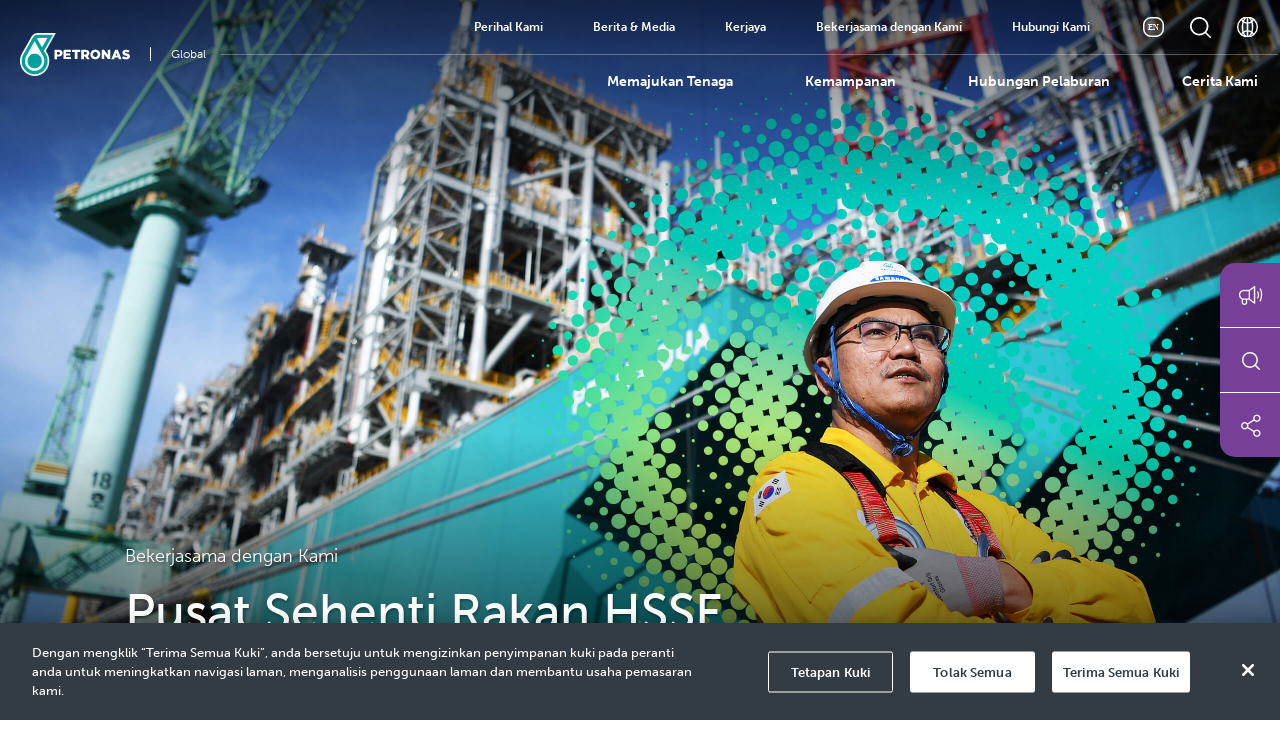

--- FILE ---
content_type: text/html; charset=UTF-8
request_url: https://www.petronas.com/bm/partner-us/hsse-partners-one-stop-centre
body_size: 10173
content:
<!DOCTYPE html>
<html lang="ms" dir="ltr" prefix="content: http://purl.org/rss/1.0/modules/content/  dc: http://purl.org/dc/terms/  foaf: http://xmlns.com/foaf/0.1/  og: http://ogp.me/ns#  rdfs: http://www.w3.org/2000/01/rdf-schema#  schema: http://schema.org/  sioc: http://rdfs.org/sioc/ns#  sioct: http://rdfs.org/sioc/types#  skos: http://www.w3.org/2004/02/skos/core#  xsd: http://www.w3.org/2001/XMLSchema# ">
  <head>
    <meta charset="utf-8" />
<link rel="canonical" href="https://www.petronas.com/bm/partner-us/hsse-partners-one-stop-centre" />
<meta name="description" content="Health, Safety, Security and Environment One Stop Centre offers our partners access to important HSSE resources, tools and reading materials, anytime, anywhere." />
<meta name="MobileOptimized" content="width" />
<meta name="HandheldFriendly" content="true" />
<meta name="viewport" content="width=device-width, initial-scale=1, shrink-to-fit=no" />
<meta http-equiv="x-ua-compatible" content="ie=edge" />
<link rel="alternate" hreflang="x-default" href="https://www.petronas.com/suppliers/hsse-partners-one-stop-centre" />
<link rel="icon" href="/favicon.png" type="image/png" />
<link rel="alternate" hreflang="en" href="https://www.petronas.com/suppliers/hsse-partners-one-stop-centre" />
<link rel="alternate" hreflang="ms" href="https://www.petronas.com/bm/partner-us/hsse-partners-one-stop-centre" />
<script src="/sites/default/files/google_tag/default/google_tag.script.js?t9bv7a" defer></script>

    <title>Pusat Sehenti Rakan HSSE | PETRONAS Global</title>
    <link rel="stylesheet" media="all" href="/sites/default/files/css/css_1v7KZxvpBbpmP0sDLFWsRP_Fbqcu36OQ7_TqzSaCt8E.css" />
<link rel="stylesheet" media="all" href="https://cdn.jsdelivr.net/npm/@algolia/autocomplete-theme-classic@1.13.0/dist/theme.min.css" />
<link rel="stylesheet" media="all" href="/sites/default/files/css/css_DzP3i8iCcUck4j4EhjCMSxyXZL7QveEl_YRi-Ksdd2A.css" />
<link rel="stylesheet" media="all" href="https://use.typekit.net/ycj1lau.css" />
<link rel="stylesheet" media="all" href="/sites/default/files/css/css_y3rji3nsND61ti1VRvDC62TUfiVpQLL0OU2A6oxGsRU.css" />

    <script type="application/json" data-drupal-selector="drupal-settings-json">{"path":{"baseUrl":"\/","scriptPath":null,"pathPrefix":"bm\/","currentPath":"node\/1267","currentPathIsAdmin":false,"isFront":false,"currentLanguage":"ms"},"pluralDelimiter":"\u0003","suppressDeprecationErrors":true,"jquery":{"ui":{"datepicker":{"isRTL":false,"firstDay":0}}},"alIndex":"petronas","user":{"uid":0,"permissionsHash":"b196ff12b201d47ba22a472d51aa39978ea1c2e82ab8698c7f9af962fef659f6"}}</script>
<script src="/sites/default/files/js/js_lvchhfBA7syekNRgSz4-nYwzuvJrAqEVwscZMRpbjLQ.js"></script>
<script src="https://cdn.jsdelivr.net/npm/algoliasearch@4.22.1/dist/algoliasearch.umd.js" integrity="sha256-InehzjjnCqBlO9perxL3MsBXunj7aZttlr2ls+aH/N4=" crossorigin="anonymous"></script>
<script src="https://cdn.jsdelivr.net/npm/instantsearch.js@4.62.0/dist/instantsearch.production.min.js" integrity="sha256-nXIfriS+Lsxm+4lKjyIuaeo1kkt4qmWB+QvNY7Nx6X4=" crossorigin="anonymous"></script>
<script src="https://cdn.jsdelivr.net/npm/@algolia/autocomplete-js"></script>
<script src="https://cdn.jsdelivr.net/npm/@algolia/autocomplete-plugin-query-suggestions@1.13.0/dist/umd/index.production.min.js"></script>
<script src="/sites/default/files/js/js_dxPeKapOjuBt55phEnFhWN8SeFAQmgw7wmQjCHRh45I.js"></script>
<script src="https://cdnjs.cloudflare.com/ajax/libs/jquery-easing/1.4.1/jquery.easing.min.js"></script>
<script src="/sites/default/files/js/js_8qwGVLnwDOimUrzPrUM2WbZ6PBj8_wAmkIHs5lBQoM4.js"></script>

  </head>
  <body class="layout-no-sidebars page-node-1267 path-node node--type-page">
    <noscript aria-hidden="true"><iframe src="https://www.googletagmanager.com/ns.html?id=GTM-564SZHN" height="0" width="0" style="display:none;visibility:hidden"></iframe></noscript>
      <div id="page-wrapper">
    <!--  Navi Start  -->
<div class="JindexNaviContainer">
    
    <div class="JindexNaviContainerInner">
        <div class="JindexNaviLeft">
              <a href="/bm" rel="home">
  <img alt= "PETRONAS logo with text" src="/themes/custom/petronas/images/petronas-logo-white-ms.svg" class="JindexNaviLeftLogoW"/>
  <img alt= "PETRONAS logo with text" src="/themes/custom/petronas/images/petronas-logo-dark-ms.svg" class="JindexNaviLeftLogoB" />
</a>
<p>Global</p>

        </div>
        <div class="JindexNaviRight">
                        <div class="JindexNaviRightTop">
                  
              <ul class="clearfix">
                    <li class="JhasSub">
                          <a href="" class="nav-link nav-link-">Perihal Kami</a>
                        <div class="JhasSubInner JhasSubInnerTop">
        <div class="JhasSubInnerInner">
          <ul>
                    <li>
                          <a href="https://www.petronas.com/petronas50/" target="_blank" class="nav-link-https--wwwpetronascom-petronas50-">PETRONAS 50</a>
              </li>
                <li>
                          <a href="/bm/our-passion" class="nav-link--bm-our-passion" data-drupal-link-system-path="node/1607">Our Passion</a>
              </li>
                <li>
                          <a href="/bm/about-us/our-leaders" class="nav-link--bm-about-us-our-leaders" data-drupal-link-system-path="node/1261">Barisan Kepimpinan</a>
              </li>
                <li>
                          <a href="/bm/node/1262" class="nav-link--bm-node-1262" data-drupal-link-system-path="node/1262">Anugerah</a>
              </li>
                <li>
                          <a href="https://www.yayasanpetronas.com.my/" class="nav-link-https--wwwyayasanpetronascommy-" target="_blank">Yayasan PETRONAS</a>
              </li>
                <li>
                          <a href="/bm/node/1564" class="nav-link--bm-node-1564" data-drupal-link-system-path="node/1564">PETRONAS in Motorsports</a>
              </li>
    
            </ul>
      </div>
    </div>
      
              </li>
                <li class="JhasSub">
                          <a href="" class="nav-link nav-link-">Berita &amp; Media</a>
                        <div class="JhasSubInner JhasSubInnerTop">
        <div class="JhasSubInnerInner">
          <ul>
                    <li>
                          <a href="/bm/media" class="nav-link--bm-media" data-drupal-link-system-path="node/1263">Umum</a>
              </li>
                <li>
                          <a href="/bm/media/media-releases" class="nav-link--bm-media-media-releases" data-drupal-link-system-path="node/6">Pengumuman Media</a>
              </li>
                <li>
                          <a href="/bm/media/reports" class="nav-link--bm-media-reports" data-drupal-link-system-path="node/86">Laporan-laporan</a>
              </li>
    
            </ul>
      </div>
    </div>
      
              </li>
                <li class="JhasSub">
                          <a href="" class="nav-link nav-link-">Kerjaya</a>
                        <div class="JhasSubInner JhasSubInnerTop">
        <div class="JhasSubInnerInner">
          <ul>
                    <li>
                          <a href="/bm/careers/why-petronas" class="nav-link--bm-careers-why-petronas" data-drupal-link-system-path="node/1572">Mengapa PETRONAS</a>
              </li>
                <li>
                          <a href="/bm/careers/lifepetronas" class="nav-link--bm-careers-lifepetronas" data-drupal-link-system-path="node/1571">Kehidupan di PETRONAS</a>
              </li>
                <li>
                          <a href="/bm/careers/career-opportunities" class="nav-link--bm-careers-career-opportunities" data-drupal-link-system-path="node/1570">Peluang Kerjaya</a>
              </li>
                <li>
                          <a href="/bm/careers/students-graduates" class="nav-link--bm-careers-students-graduates" data-drupal-link-system-path="node/1256">Pelajar &amp; Graduan</a>
              </li>
                <li>
                          <a href="/bm/careers/people-petronas" class="nav-link--bm-careers-people-petronas" data-drupal-link-system-path="node/1257">Warga Kerja PETRONAS</a>
              </li>
                <li>
                          <a href="/bm/careers/job-scams" class="nav-link--bm-careers-job-scams" data-drupal-link-system-path="node/1302">Penipuan Pekerjaan</a>
              </li>
    
            </ul>
      </div>
    </div>
      
              </li>
                <li class="JhasSub">
                          <a href="" class="nav-link nav-link-">Bekerjasama dengan Kami</a>
                        <div class="JhasSubInner JhasSubInnerTop">
        <div class="JhasSubInnerInner">
          <ul>
                    <li>
                          <a href="/partner-us" class="nav-link--partner-us">Umum</a>
              </li>
                <li>
                          <a href="/partner-us/licensing-procurement-malaysia" class="nav-link--partner-us-licensing-procurement-malaysia">Pelesenan &amp; Perolehan di Malaysia</a>
              </li>
                <li>
                          <a href="/partner-us/malaysia-oil-gas-outlook" class="nav-link--partner-us-malaysia-oil-gas-outlook">Prospek Minyak &amp; Gas Malaysia</a>
              </li>
                <li>
                          <a href="/bm/partner-us/malaysia-ogse-industry-initiatives" class="nav-link--bm-partner-us-malaysia-ogse-industry-initiatives" data-drupal-link-system-path="node/1303">Inisiatif Industri OGSE Malaysia</a>
              </li>
                <li>
                          <a href="/partner-us/international-vendor-registration-activities" class="nav-link--partner-us-international-vendor-registration-activities">Pendaftaran &amp; Aktiviti Vendor Antarabangsa</a>
              </li>
                <li>
                          <a href="/partner-us/vendor-announcements" class="nav-link--partner-us-vendor-announcements">Pengumuman Vendor</a>
              </li>
                <li>
                          <a href="/partner-us/hsse-partners-one-stop-centre" class="nav-link--partner-us-hsse-partners-one-stop-centre">Pusat Sehenti Rakan HSSE</a>
              </li>
                <li>
                          <a href="/partner-us/connect-to-collaborate-c2c" class="nav-link--partner-us-connect-to-collaborate-c2c">Hubungi Kami (Hal Pelesenan &amp; Perolehan)</a>
              </li>
                <li>
                          <a href="/bm/node/1650" class="nav-link--bm-node-1650" data-drupal-link-system-path="node/1650">Sustainable Supply Chain</a>
              </li>
    
            </ul>
      </div>
    </div>
      
              </li>
                <li class="JhasSub">
                          <a href="" class="nav-link nav-link-">Hubungi Kami</a>
                        <div class="JhasSubInner JhasSubInnerTop">
        <div class="JhasSubInnerInner">
          <ul>
                    <li>
                          <a href="/bm/voice-your-concern" class="nav-link--bm-voice-your-concern" data-drupal-link-system-path="node/1568">Suarakan Pandangan Anda</a>
              </li>
                <li>
                          <a href="/bm/whistleblowing" class="nav-link--bm-whistleblowing" data-drupal-link-system-path="node/1379">Pemberian Maklumat</a>
              </li>
                <li>
                          <a href="/partner-us/connect-collaborate-c2c" class="nav-link--partner-us-connect-collaborate-c2c">Hubungi Kami (Hal Pelesenan &amp; Perolehan)</a>
              </li>
                <li>
                          <a href="/bm/connect-with-us" class="nav-link--bm-connect-with-us" data-drupal-link-system-path="node/1294">Berhubung Dengan Kami</a>
              </li>
                <li>
                          <a href="/bm/global-directory-contact-us" class="nav-link--bm-global-directory-contact-us" data-drupal-link-system-path="node/1270">Pertanyaan Am</a>
              </li>
    
            </ul>
      </div>
    </div>
      
              </li>
    
        </ul>
      




                <div class="JindexNaviRightTopSub">
                      <a class="languageIcon lang-ms" href="/suppliers/hsse-partners-one-stop-centre" title="Tukar kepada English"></a>
<a href="#" class="searchIcon" data-bs-toggle="modal" data-bs-target="#searchoverlay"></a>

<a href="/bm/global-directory-contact-us" class="languageIcon2"></a>

<a href="javascript:void(0)" class="burgerMenuIconM">
    <span></span>
    <span></span>
    <span></span>
</a>                </div>
            </div>
            
            
            <div class="JindexNaviRightBtm">
                                      
              <ul class="clearfix JindexNaviRightBtmNavi">
                    <li class="JhasSub">
                          <a href="" class="nav-link nav-link-">Memajukan Tenaga</a>
                        <div class="JhasSubInner">
        <div class="JhasSubInnerInner">
          <ul>
                    <li>
                          <a href="/bm/progressing-energy" class="nav-link--bm-progressing-energy" data-drupal-link-system-path="node/1283">Umum</a>
              </li>
                <li>
                          <a href="/bm/progressing-energy/exploration" class="nav-link--bm-progressing-energy-exploration" data-drupal-link-system-path="node/1305">Eksplorasi</a>
              </li>
                <li>
                          <a href="/bm/progressing-energy/development-production" class="nav-link--bm-progressing-energy-development-production" data-drupal-link-system-path="node/1285">Pembangunan &amp; Pengeluaran</a>
              </li>
                <li>
                          <a href="/bm/progressing-energy/malaysia-petroleum-management" class="nav-link--bm-progressing-energy-malaysia-petroleum-management" data-drupal-link-system-path="node/1292">Pengurusan Petroleum Malaysia</a>
              </li>
                <li>
                          <a href="/bm/progressing-energy/refining" class="nav-link--bm-progressing-energy-refining" data-drupal-link-system-path="node/1306">Penapisan</a>
              </li>
                <li>
                          <a href="/bm/progressing-energy/chemicals" class="nav-link--bm-progressing-energy-chemicals" data-drupal-link-system-path="node/1314">Bahan Kimia</a>
              </li>
                <li>
                          <a href="/bm/progressing-energy/carbon-management" class="nav-link--bm-progressing-energy-carbon-management" data-drupal-link-system-path="node/1529">Pengurusan Karbon</a>
              </li>
                <li>
                          <a href="/bm/progressing-energy/marketing-trading-retail" class="nav-link--bm-progressing-energy-marketing-trading-retail" data-drupal-link-system-path="node/1308">Pemasaran, Perdagangan &amp; Peruncitan</a>
              </li>
                <li>
                          <a href="/bm/progressing-energy/gas-business" class="nav-link--bm-progressing-energy-gas-business" data-drupal-link-system-path="node/1388">Peniagaan Gas</a>
              </li>
                <li>
                          <a href="/bm/progressing-energy/liquefied-natural-gas" class="nav-link--bm-progressing-energy-liquefied-natural-gas" data-drupal-link-system-path="node/1387">Gas Asli Cecair (LNG)</a>
              </li>
                <li>
                          <a href="/bm/progressing-energy/gas-power" class="nav-link--bm-progressing-energy-gas-power" data-drupal-link-system-path="node/1386">Gas &amp; Tenaga</a>
              </li>
                <li>
                          <a href="https://www.petronas.com/innovation-petronas/" target="_blank" class="nav-link-https--wwwpetronascom-innovation-petronas-">Innovation Gateway @ PETRONAS (iG@P)</a>
              </li>
                <li>
                          <a href="https://www.petronas.com/ventures/" target="_blank" class="nav-link-https--wwwpetronascom-ventures-">PETRONAS Ventures</a>
              </li>
                <li>
                          <a href="https://www.petronas.com/potf/" target="_blank" class="nav-link-https--wwwpetronascom-potf-">Penyelesaian Teknikal</a>
              </li>
                <li>
                          <a href="/bm/progressing-energy/seedlab" class="nav-link--bm-progressing-energy-seedlab" data-drupal-link-system-path="node/1360">SEEd.Lab</a>
              </li>
                <li>
                          <a href="/bm/progressing-energy/talent-development-education" class="nav-link--bm-progressing-energy-talent-development-education" data-drupal-link-system-path="node/1351">Pembangunan Bakat &amp; Pendidikan</a>
              </li>
                <li>
                          <a href="/bm/ping" class="nav-link--bm-ping" data-drupal-link-system-path="node/1514">PING</a>
              </li>
                <li>
                          <a href="/bm/progressing-energy/lubricants" class="nav-link--bm-progressing-energy-lubricants" data-drupal-link-system-path="node/1307">Minyak Pelincir</a>
              </li>
    
            </ul>
      </div>
    </div>
      
              </li>
                <li class="JhasSub">
                          <a href="" class="nav-link nav-link-">Kemampanan</a>
                        <div class="JhasSubInner">
        <div class="JhasSubInnerInner">
          <ul>
                    <li>
                          <a href="/bm/sustainability/our-approach" class="nav-link--bm-sustainability-our-approach" data-drupal-link-system-path="node/1471">Pendekatan Kami</a>
              </li>
                <li>
                          <a href="/bm/tadbir-urus-dan-etika" class="nav-link--bm-tadbir-urus-dan-etika" title="Governance and Ethics" data-drupal-link-system-path="node/1475">Tadbir Urus dan Etika</a>
              </li>
                <li>
                          <a href="/bm/sustainability/delivering-net-zero" class="nav-link--bm-sustainability-delivering-net-zero" data-drupal-link-system-path="node/1470">Mencapai Sifar Bersih</a>
              </li>
                <li>
                          <a href="/bm/sustainability/thriving-with-nature" class="nav-link--bm-sustainability-thriving-with-nature" title="Sustainability Reporting" data-drupal-link-system-path="node/1474">Melindungi Alam Sekitar</a>
              </li>
                <li>
                          <a href="/bm/sustainability/fostering-a-just-transition" class="nav-link--bm-sustainability-fostering-a-just-transition" title="Social Action" data-drupal-link-system-path="node/1473">Memupuk Peralihan yang Adil</a>
              </li>
                <li>
                          <a href="/bm/sustainability/sustainability-performance-data" class="nav-link--bm-sustainability-sustainability-performance-data" data-drupal-link-system-path="node/1317">Prestasi Kemampanan</a>
              </li>
    
            </ul>
      </div>
    </div>
      
              </li>
                <li class="JhasSub">
                          <a href="" class="nav-link nav-link-">Hubungan Pelaburan</a>
                        <div class="JhasSubInner">
        <div class="JhasSubInnerInner">
          <ul>
                    <li>
                          <a href="/bm/investor-relations" class="nav-link--bm-investor-relations" data-drupal-link-system-path="node/1281">Umum</a>
              </li>
                <li>
                          <a href="https://www.petronas.com/integrated-report-2024/" target="_blank" class="nav-link-https--wwwpetronascom-integrated-report-2024-">Laporan Bersepadu PETRONAS</a>
              </li>
                <li>
                          <a href="https://www.petronas.com/sites/default/files/uploads/content/2025/PETRONAS%20Activity%20Outlook%202025-2027%20%28Updated%20as%20of%2029%20April%202025%29.pdf" target="_blank" class="nav-link-https--wwwpetronascom-sites-default-files-uploads-content-2025-petronas20activity20outlook202025-20272028updated20as20of202920april20202529pdf">Prospek Aktiviti PETRONAS</a>
              </li>
                <li>
                          <a href="/bm/node/794" class="nav-link--bm-node-794" data-drupal-link-system-path="node/794">Keputusan Kewangan</a>
              </li>
                <li>
                          <a href="/bm/media/reports?category=/media/reports&amp;type=1" class="nav-link--bm-media-reportscategory-media-reportstype1" data-drupal-link-query="{&quot;category&quot;:&quot;\/media\/reports&quot;,&quot;type&quot;:&quot;1&quot;}" data-drupal-link-system-path="node/86">Laporan Tahunan Bersepadu</a>
              </li>
                <li>
                          <a href="/bm/media/reports?category=/media/reports&amp;type=2" class="nav-link--bm-media-reportscategory-media-reportstype2" data-drupal-link-query="{&quot;category&quot;:&quot;\/media\/reports&quot;,&quot;type&quot;:&quot;2&quot;}" data-drupal-link-system-path="node/86">Laporan Kewangan</a>
              </li>
                <li>
                          <a href="/bm/media/reports?category=/media/reports&amp;type=3" class="nav-link--bm-media-reportscategory-media-reportstype3" data-drupal-link-query="{&quot;category&quot;:&quot;\/media\/reports&quot;,&quot;type&quot;:&quot;3&quot;}" data-drupal-link-system-path="node/86">Laporan Operasi Kewangan</a>
              </li>
                <li>
                          <a href="/bm/media/reports?category=/media/reports&amp;type=4" class="nav-link--bm-media-reportscategory-media-reportstype4" data-drupal-link-query="{&quot;category&quot;:&quot;\/media\/reports&quot;,&quot;type&quot;:&quot;4&quot;}" data-drupal-link-system-path="node/86">Laporan Kelestarian</a>
              </li>
                <li>
                          <a href="/bm/media/reports?category=/media/reports&amp;type=5" class="nav-link--bm-media-reportscategory-media-reportstype5" data-drupal-link-query="{&quot;category&quot;:&quot;\/media\/reports&quot;,&quot;type&quot;:&quot;5&quot;}" data-drupal-link-system-path="node/86">Laporan Hak Asasi Manusia</a>
              </li>
    
            </ul>
      </div>
    </div>
      
              </li>
                <li>
                          <a href="https://www.petronas.com/flow/" target="_blank" class="nav-link nav-link-https--wwwpetronascom-flow-">Cerita Kami</a>
              </li>
    
        </ul>
      




                
                <div class="JindexNaviRightBtmM">
                      
              <ul class="clearfix">
                    <li class="JhasSub">
                          <a href="" class="nav-link nav-link-">Perihal Kami</a>
                        <div class="JhasSubInner JhasSubInnerTop">
        <div class="JhasSubInnerInner">
          <ul>
                    <li>
                          <a href="https://www.petronas.com/petronas50/" target="_blank" class="nav-link-https--wwwpetronascom-petronas50-">PETRONAS 50</a>
              </li>
                <li>
                          <a href="/bm/our-passion" class="nav-link--bm-our-passion" data-drupal-link-system-path="node/1607">Our Passion</a>
              </li>
                <li>
                          <a href="/bm/about-us/our-leaders" class="nav-link--bm-about-us-our-leaders" data-drupal-link-system-path="node/1261">Barisan Kepimpinan</a>
              </li>
                <li>
                          <a href="/bm/node/1262" class="nav-link--bm-node-1262" data-drupal-link-system-path="node/1262">Anugerah</a>
              </li>
                <li>
                          <a href="https://www.yayasanpetronas.com.my/" class="nav-link-https--wwwyayasanpetronascommy-" target="_blank">Yayasan PETRONAS</a>
              </li>
                <li>
                          <a href="/bm/node/1564" class="nav-link--bm-node-1564" data-drupal-link-system-path="node/1564">PETRONAS in Motorsports</a>
              </li>
    
            </ul>
      </div>
    </div>
      
              </li>
                <li class="JhasSub">
                          <a href="" class="nav-link nav-link-">Berita &amp; Media</a>
                        <div class="JhasSubInner JhasSubInnerTop">
        <div class="JhasSubInnerInner">
          <ul>
                    <li>
                          <a href="/bm/media" class="nav-link--bm-media" data-drupal-link-system-path="node/1263">Umum</a>
              </li>
                <li>
                          <a href="/bm/media/media-releases" class="nav-link--bm-media-media-releases" data-drupal-link-system-path="node/6">Pengumuman Media</a>
              </li>
                <li>
                          <a href="/bm/media/reports" class="nav-link--bm-media-reports" data-drupal-link-system-path="node/86">Laporan-laporan</a>
              </li>
    
            </ul>
      </div>
    </div>
      
              </li>
                <li class="JhasSub">
                          <a href="" class="nav-link nav-link-">Kerjaya</a>
                        <div class="JhasSubInner JhasSubInnerTop">
        <div class="JhasSubInnerInner">
          <ul>
                    <li>
                          <a href="/bm/careers/why-petronas" class="nav-link--bm-careers-why-petronas" data-drupal-link-system-path="node/1572">Mengapa PETRONAS</a>
              </li>
                <li>
                          <a href="/bm/careers/lifepetronas" class="nav-link--bm-careers-lifepetronas" data-drupal-link-system-path="node/1571">Kehidupan di PETRONAS</a>
              </li>
                <li>
                          <a href="/bm/careers/career-opportunities" class="nav-link--bm-careers-career-opportunities" data-drupal-link-system-path="node/1570">Peluang Kerjaya</a>
              </li>
                <li>
                          <a href="/bm/careers/students-graduates" class="nav-link--bm-careers-students-graduates" data-drupal-link-system-path="node/1256">Pelajar &amp; Graduan</a>
              </li>
                <li>
                          <a href="/bm/careers/people-petronas" class="nav-link--bm-careers-people-petronas" data-drupal-link-system-path="node/1257">Warga Kerja PETRONAS</a>
              </li>
                <li>
                          <a href="/bm/careers/job-scams" class="nav-link--bm-careers-job-scams" data-drupal-link-system-path="node/1302">Penipuan Pekerjaan</a>
              </li>
    
            </ul>
      </div>
    </div>
      
              </li>
                <li class="JhasSub">
                          <a href="" class="nav-link nav-link-">Bekerjasama dengan Kami</a>
                        <div class="JhasSubInner JhasSubInnerTop">
        <div class="JhasSubInnerInner">
          <ul>
                    <li>
                          <a href="/partner-us" class="nav-link--partner-us">Umum</a>
              </li>
                <li>
                          <a href="/partner-us/licensing-procurement-malaysia" class="nav-link--partner-us-licensing-procurement-malaysia">Pelesenan &amp; Perolehan di Malaysia</a>
              </li>
                <li>
                          <a href="/partner-us/malaysia-oil-gas-outlook" class="nav-link--partner-us-malaysia-oil-gas-outlook">Prospek Minyak &amp; Gas Malaysia</a>
              </li>
                <li>
                          <a href="/bm/partner-us/malaysia-ogse-industry-initiatives" class="nav-link--bm-partner-us-malaysia-ogse-industry-initiatives" data-drupal-link-system-path="node/1303">Inisiatif Industri OGSE Malaysia</a>
              </li>
                <li>
                          <a href="/partner-us/international-vendor-registration-activities" class="nav-link--partner-us-international-vendor-registration-activities">Pendaftaran &amp; Aktiviti Vendor Antarabangsa</a>
              </li>
                <li>
                          <a href="/partner-us/vendor-announcements" class="nav-link--partner-us-vendor-announcements">Pengumuman Vendor</a>
              </li>
                <li>
                          <a href="/partner-us/hsse-partners-one-stop-centre" class="nav-link--partner-us-hsse-partners-one-stop-centre">Pusat Sehenti Rakan HSSE</a>
              </li>
                <li>
                          <a href="/partner-us/connect-to-collaborate-c2c" class="nav-link--partner-us-connect-to-collaborate-c2c">Hubungi Kami (Hal Pelesenan &amp; Perolehan)</a>
              </li>
                <li>
                          <a href="/bm/node/1650" class="nav-link--bm-node-1650" data-drupal-link-system-path="node/1650">Sustainable Supply Chain</a>
              </li>
    
            </ul>
      </div>
    </div>
      
              </li>
                <li class="JhasSub">
                          <a href="" class="nav-link nav-link-">Hubungi Kami</a>
                        <div class="JhasSubInner JhasSubInnerTop">
        <div class="JhasSubInnerInner">
          <ul>
                    <li>
                          <a href="/bm/voice-your-concern" class="nav-link--bm-voice-your-concern" data-drupal-link-system-path="node/1568">Suarakan Pandangan Anda</a>
              </li>
                <li>
                          <a href="/bm/whistleblowing" class="nav-link--bm-whistleblowing" data-drupal-link-system-path="node/1379">Pemberian Maklumat</a>
              </li>
                <li>
                          <a href="/partner-us/connect-collaborate-c2c" class="nav-link--partner-us-connect-collaborate-c2c">Hubungi Kami (Hal Pelesenan &amp; Perolehan)</a>
              </li>
                <li>
                          <a href="/bm/connect-with-us" class="nav-link--bm-connect-with-us" data-drupal-link-system-path="node/1294">Berhubung Dengan Kami</a>
              </li>
                <li>
                          <a href="/bm/global-directory-contact-us" class="nav-link--bm-global-directory-contact-us" data-drupal-link-system-path="node/1270">Pertanyaan Am</a>
              </li>
    
            </ul>
      </div>
    </div>
      
              </li>
    
        </ul>
      




                </div>
                <div class="JindexNaviRightBtmPatternM">
                    <img alt ="Mobile navigation graphic with PETRONAS Dots"src="/assets/img/naviMobilePattern.png"/>
                </div>
                  
              <ul class="clearfix JindexNaviRightBtmSocialM">
                    <li class="nav-item">
                <a href="https://www.facebook.com/petronas/" target="_blank" class="JindexFooterFB JsocialFB JindexNaviRightBtmSocialFB nav-link nav-link-https--wwwfacebookcom-petronas-">Facebook</a>
              </li>
                <li class="nav-item">
                <a href="https://www.instagram.com/petronas/" target="_blank" class="JindexFooterIN JsocialIN JindexNaviRightBtmSocialIN nav-link nav-link-https--wwwinstagramcom-petronas-">Instagram</a>
              </li>
                <li class="nav-item">
                <a href="https://www.tiktok.com/@petronas_official" target="_blank" class="JsocialTok JindexNaviRightBtmSocialTok JindexFooterTok nav-link nav-link-https--wwwtiktokcom-petronas-official">TikTok</a>
              </li>
                <li class="nav-item">
                <a href="https://twitter.com/Petronas" target="_blank" class="JindexFooterTT JsocialTT JindexNaviRightBtmSocialTT nav-link nav-link-https--twittercom-petronas">Twitter</a>
              </li>
                <li class="nav-item">
                <a href="https://www.youtube.com/user/PETRONASOfficial" target="_blank" class="JindexFooterYT JsocialYT JindexNaviRightBtmSocialYT nav-link nav-link-https--wwwyoutubecom-user-petronasofficial">YouTube</a>
              </li>
                <li class="nav-item">
                <a href="https://www.linkedin.com/company/petronas" target="_blank" class="JindexFooterLI JsocialLI JindexNaviRightBtmSocialLI nav-link nav-link-https--wwwlinkedincom-company-petronas">LinkedIn</a>
              </li>
        </ul>
  




            </div>
        </div>
    </div>
</div>
<!--  Navi End  -->

        <!--  Side Navi Start  -->
    <div class="JsideNaviContainer">
        <ul class="JsideNaviContainerInner">
            <li>
                <a href="/media/press-release" class="JsideNavi01"><i></i></a>
            </li> 
            <li>
                <a href="#" class="JsideNavi02" data-bs-toggle="modal" data-bs-target="#searchoverlay"><i></i></a>
            </li> 
            <li class="JsocialLink">
                <a href="" class="JsideNavi03"><i></i></a>

                  
              <div class="clearfix nav JsocialLinkInner">
                    <a href="https://www.facebook.com/petronas/" target="_blank" class="JindexFooterFB JsocialFB JindexNaviRightBtmSocialFB nav-link nav-link-https--wwwfacebookcom-petronas-">Facebook</a>
                      <a href="https://www.instagram.com/petronas/" target="_blank" class="JindexFooterIN JsocialIN JindexNaviRightBtmSocialIN nav-link nav-link-https--wwwinstagramcom-petronas-">Instagram</a>
                      <a href="https://www.tiktok.com/@petronas_official" target="_blank" class="JsocialTok JindexNaviRightBtmSocialTok JindexFooterTok nav-link nav-link-https--wwwtiktokcom-petronas-official">TikTok</a>
                      <a href="https://twitter.com/Petronas" target="_blank" class="JindexFooterTT JsocialTT JindexNaviRightBtmSocialTT nav-link nav-link-https--twittercom-petronas">Twitter</a>
                      <a href="https://www.youtube.com/user/PETRONASOfficial" target="_blank" class="JindexFooterYT JsocialYT JindexNaviRightBtmSocialYT nav-link nav-link-https--wwwyoutubecom-user-petronasofficial">YouTube</a>
                      <a href="https://www.linkedin.com/company/petronas" target="_blank" class="JindexFooterLI JsocialLI JindexNaviRightBtmSocialLI nav-link nav-link-https--wwwlinkedincom-company-petronas">LinkedIn</a>
              </ul>
  




            </li> 
        </ul>    
    </div>
    <!--  Chatbot  -->
    <div class="JsideNaviFooter" style="display:none !important">
        <a href=""><i></i></a>
    </div>
    <script type="text/javascript">
    window.ymConfig={"bot":"x1665126584673","host":"https://r3.cloud.yellow.ai","payload":{}};(function () {var w=window,ic=w.YellowMessenger;if("function"===typeof ic)ic("reattach_activator"),ic("update",ymConfig);else{var d=document,i=function(){i.c(arguments)};function l(){var e=d.createElement("script");e.type="text/javascript",e.async=!0,e.src="https://cdn.yellowmessenger.com/plugin/widget-v2/latest/dist/main.min.js";var t=d.getElementsByTagName("script")[0];t.parentNode.insertBefore(e,t)}i.q=[],i.c=function(e){i.q.push(e)},w.YellowMessenger=i,w.attachEvent?w.attachEvent("onload",l):w.addEventListener("load",l,!1)}})();
    </script>
    <!--  Chatbot End  -->
    <!--  Side Navi End  -->
    

    <!-- Desktop View Start -->
          

  
<div class="pelement-id--6b623211 paragraph paragraph--type--inner-banner-image paragraph--view-mode--default JindexContainer JmasterInnerRow1Container">
    <div class="JindexContainerInner">
        
        <div class="JindexImg01">
                                            <div class="JindexImg01Inner d-none d-md-block" style="background-image: url(/sites/default/files/uploads/content/2022/partner-us-hsse-desktop.jpg);"></div>
                <div class="JindexImg01Inner d-block d-md-none" style="background-image: url(/sites/default/files/uploads/content/2022/partner-us-hsse-mobile.jpg);"></div>
                                    </div>

                <div class="JbopImg01BG"></div>
        
        <div class="JindexImgContent">
            <p>Bekerjasama dengan Kami</p>
            <h1>Pusat Sehenti Rakan HSSE</h1>
            
            
                    </div>

    </div>

    </div>

  
<div class="pelement-id--0aae3212 paragraph paragraph--type--inner-two-column paragraph--view-mode--default JmasterInnerRow2Container JmasterInnerGeneral">
    <div class="JmasterInnerRow2ContainerInner JmasterInnerGeneralInner">
        <div class="JmasterInnerRow2Left" data-aos="fade-right" data-aos-anchor-placement="top-bottom">
            <p>Di PETRONAS, matlamat kami adalah untuk mencapai prestasi Kesihatan, Keselamatan, Kawalan dan Persekitaran (HSSE) yang lestari selain memastikan semua pekerja dapat pulang ke rumah dengan selamat setiap hari. Matlamat ini merupakan komitmen kepada kakitangan kami serta kepada semua rakan kongsi dan pembekal perkhidmatan merentas operasi kami di seluruh dunia.</p>

<p><br />
Sehubungan dengan itu, kami telah mewujudkan Pusat Sehenti Rakan HSSE ini khusus untuk rakan kongsi kami. Melalui portal berpusat ini, rakan kongsi kami akan mempunyai akses kepada sumber penting HSSE, alat dan bahan bacaan, pada bila-bila masa dan di mana-mana sahaja.</p>

        </div>
        <div class="JmasterInnerRow2Right" data-aos="fade-left" data-aos-anchor-placement="top-bottom">
            <h4 style="font-size: 20px; line-height: 24px;color: #00A19C;">Siapakah yang boleh mengakses portal ini?</h4>

<p>Portal ini boleh diakses oleh rakan kongsi dan pembekal perkhidmatan yang <span style="color: #00A19C">berdaftar</span> dengan PETRONAS serta mempunyai <span style="color: #00A19C">ID PETRONAS</span>.</p>

<h4 style="font-size: 20px; line-height: 24px;color: #00A19C;"><br />
Siapakah yang boleh saya hubungi untuk mendapatkan akses kepada portal ini?&nbsp;</h4>

<p>Untuk mengakses portal ini, anda perlu memperoleh ID PETRONAS. Jika anda merupakan ahli organisasi yang berdaftar dengan PETRONAS tetapi tidak mempunyai ID PETRONAS, sila hubungi pegawai HR dalam organisasi anda.</p>

<p>&nbsp;</p>

<p>Jika anda sudah mempunyai ID PETRONAS tetapi masih tidak dapat mengakses, sila hubungi kami melalui e-mel di&nbsp;<a href="mailto:hssepartners@petronas.com">hssepartners@petronas.com</a>&nbsp;untuk mendapatkan bantuan.</p>

<p><br />
Anda boleh mengakses portal di&nbsp;<strong><a href="https://hssepartners.petronas.com/" target="_blank&quot;">https://hssepartners.petronas.com</a></strong>&nbsp;atau klik butang di bawah:</p>

<p>&nbsp;</p>

<p><a data-entity-type="" data-entity-uuid="" href="https://hssepartners.petronas.com/" target="_blank"><img alt="HSSE Portal button.png" data-entity-type="" data-entity-uuid="" src="https://www.petronas.com/sites/default/files/partner-us/petronas-hsse-partners-one-stop-centre-osc-portal-cta.png" width="100%" /></a></p>

        </div>
    </div>
</div>

  
<div class="pelement-id--9bd53213 paragraph paragraph--type--inner-one-column-content paragraph--view-mode--default JmasterInnerRow2Container JmasterInnerGeneral">
    <div class="JmasterInnerRow2ContainerInner JmasterInnerGeneralInner d-block">
        <div data-aos="fade-right" data-aos-anchor-placement="top-bottom">
          
        </div>
    </div>
</div>

    <div class="pelement-id--89d43214 paragraph paragraph--type--raw-html paragraph--view-mode--default">
          
            <div class="clearfix text-formatted field field--name-field-raw-html-body field--type-text-long field--label-hidden field__item"><style type="text/css">
<!--/*--><![CDATA[/* ><!--*/
.p1{background-color:#00A19C; color:#ffffff; font-weight:700; margin-top:0px !important; margin-bottom:0px !important;}

/*--><!]]>*/
</style><h3 class="p1 text-align-center"><br />
Ketahui Lebih Lanjut Tentang PETRONAS</h3>

<h3 class="p1 text-align-center"> </h3>
</div>
      
      </div>

<div class="JgeneralFooterContainer">
    <div class="JgeneralFooterSlider">
        <div class="JgeneralFooterSliderInner">
            <section class="splide" aria-label="" id="JgeneralSlider">
                <div class="splide__track">
                    <ul class="splide__list">
                                                  <li class="splide__slide">
    <div class="JgeneralFooterSliderImg" style="background-image: url(/sites/default/files/uploads/footer/2023/connect-us-banner-desktop_0.jpg);"></div>

        <div class="JgeneralFooterSliderBG"></div>
    
    <div class="JgeneralFooterSliderContent">
        <h2><span class="field field--name-title field--type-string field--label-hidden">Berhubung Dengan Kami</span>
</h2>

                <p>Daftar untuk mendapatkan kemas kini melalui e-mel dan menjadi yang pertama untuk mengetahui perkembangan terkini PETRONAS.</p>
        
                <a href="/bm/connect-with-us">
            <i></i>
            <p>Langgan Sekarang</p>
        </a>
            </div>
</li>
                                                  <li class="splide__slide">
    <div class="JgeneralFooterSliderImg" style="background-image: url(/sites/default/files/uploads/footer/2022/slider-footer-career-opportunities.jpg);"></div>

        <div class="JgeneralFooterSliderBG"></div>
    
    <div class="JgeneralFooterSliderContent">
        <h2><span class="field field--name-title field--type-string field--label-hidden">Peluang Kerjaya</span>
</h2>

                <p>Ayuh maju bersama-sama, dengan alatan dan rangka minda yang tepat. Apabila diperkasakan, segala-galanya boleh direalisasikan.</p>
        
                <a href="/bm/careers/career-opportunities">
            <i></i>
            <p>Baca Lebih Lanjut</p>
        </a>
            </div>
</li>
                                                  <li class="splide__slide">
    <div class="JgeneralFooterSliderImg" style="background-image: url(/sites/default/files/uploads/footer/2022/slider-footer-licensing-procurement.jpg);"></div>

        <div class="JgeneralFooterSliderBG"></div>
    
    <div class="JgeneralFooterSliderContent">
        <h2><span class="field field--name-title field--type-string field--label-hidden">Pelesenan dan Perolehan di Malaysia</span>
</h2>

                <p>Maklumat mengenai pelesenan dan pendaftaran untuk vendor yang berpangkalan di Malaysia.</p>
        
                <a href="/bm/partner-us/licensing-procurement-malaysia">
            <i></i>
            <p>Baca Lebih Lanjut</p>
        </a>
            </div>
</li>
                                            </ul>
                </div>
                <div class="JgeneralFooterSliderNavi">
                    <div class="JgeneralFooterSliderNaviInner">
                        <div class="splide__arrows"></div>
                    </div>
                </div>
            </section>
        </div>
    </div>
</div>

    
    <!-- Desktop View End -->

        <div class="JgeneralFooterContainer">
        <div class="JgeneralFooter JgeneralFooter2">
            <div class="JgeneralFooterPattern">
                <img alt="Left footer graphic with PETRONAS Dots" src="/themes/custom/petronas/images/footerLeftPattern.png"/>
                <img alt="Right footer graphic with PETRONAS Dots" src="/themes/custom/petronas/images/footerRightPattern.png"/>
            </div>
            <div class="JgeneralFooterInner">
                <div class="JgeneralFooterTop">
                      <nav role="navigation" aria-labelledby="block-petronas-breadcrumbs-menu" id="block-petronas-breadcrumbs" class="block block-menu navigation menu--">
            
  <h2 class="visually-hidden" id="block-petronas-breadcrumbs-menu">Breadcrumbs</h2>
  

      <div class="content">
    

  <div class="JgeneralFooterTopBreadcrumb">
              <a href="/bm">Home</a>
              <a href="/bm/partner-us">Bekerjasama dengan Kami</a>
              <a href="">Pusat Sehenti Rakan HSSE</a>
        </div>

  </div>
</nav>


                    <div class="JgeneralFooterTopNavi">
                        <div class="JgeneralFooterTopNaviLeft">
                              
              <ul>
                    <li class="nav-item">
                <a href="/bm/terms-of-use" class="nav-link nav-link--bm-terms-of-use" data-drupal-link-system-path="node/1295">Terma Penggunaan</a>
              </li>
                <li class="nav-item">
                <a href="/bm/privacy-statement" class="nav-link nav-link--bm-privacy-statement" data-drupal-link-system-path="node/1312">Kenyataan Privasi</a>
              </li>
                <li class="nav-item">
                <span class="ot-sdk-show-settings onetrust-footer-link nav-link ot-sdk-show-settings onetrust-footer-link nav-link-">Tetapan Kuki</span>
              </li>
        </ul>
  




                        </div>
                        <div class="JgeneralFooterTopNaviRight">
                              
              <ul class="clearfix nav">
                    <li class="nav-item">
                <a href="/bm/whistleblowing" class="nav-link nav-link--bm-whistleblowing" data-drupal-link-system-path="node/1379">Pemberian Maklumat</a>
              </li>
                <li class="nav-item">
                <a href="/bm/scam-notice" class="nav-link nav-link--bm-scam-notice" data-drupal-link-system-path="node/867">Notis Penipuan</a>
              </li>
                <li class="nav-item">
                <a href="/connect-us" class="nav-link nav-link--connect-us">Berhubung Dengan Kami</a>
              </li>
        </ul>
  




                        </div>
                    </div>
                </div>
                <div class="JgeneralFooterBtm">
                    <div class="JgeneralFooterBtmLeft">
                          <div id="block-copyright" class="block block-block-content block-block-contenta37f5ae4-c50f-4f11-92c6-b9fc1d4acf48">
  
    
      <div class="content">
      
            <div class="clearfix text-formatted field field--name-body field--type-text-with-summary field--label-hidden field__item"><p>Hak Cipta © <script>
<!--//--><![CDATA[// ><!--
document.write(new Date().getFullYear())
//--><!]]>
</script> Petroliam Nasional Berhad (PETRONAS)<sub><sup>(20076-K)</sup></sub>.<br />
Hak Cipta Terpelihara.</p>
</div>
      
    </div>
  </div>


                    </div>
                    <div class="JgeneralFooterBtmRight">
                          
              <ul class="clearfix nav">
                    <li class="nav-item">
                <a href="https://www.facebook.com/petronas/" target="_blank" class="JindexFooterFB JsocialFB JindexNaviRightBtmSocialFB nav-link JindexFooterFBJsocialFBJindexNaviRightBtmSocialFB nav-link-https--wwwfacebookcom-petronas-">Facebook</a>
              </li>
                <li class="nav-item">
                <a href="https://www.instagram.com/petronas/" target="_blank" class="JindexFooterIN JsocialIN JindexNaviRightBtmSocialIN nav-link JindexFooterINJsocialINJindexNaviRightBtmSocialIN nav-link-https--wwwinstagramcom-petronas-">Instagram</a>
              </li>
                <li class="nav-item">
                <a href="https://www.tiktok.com/@petronas_official" target="_blank" class="JsocialTok JindexNaviRightBtmSocialTok JindexFooterTok nav-link JsocialTokJindexNaviRightBtmSocialTokJindexFooterTok nav-link-https--wwwtiktokcom-petronas-official">TikTok</a>
              </li>
                <li class="nav-item">
                <a href="https://twitter.com/Petronas" target="_blank" class="JindexFooterTT JsocialTT JindexNaviRightBtmSocialTT nav-link JindexFooterTTJsocialTTJindexNaviRightBtmSocialTT nav-link-https--twittercom-petronas">Twitter</a>
              </li>
                <li class="nav-item">
                <a href="https://www.youtube.com/user/PETRONASOfficial" target="_blank" class="JindexFooterYT JsocialYT JindexNaviRightBtmSocialYT nav-link JindexFooterYTJsocialYTJindexNaviRightBtmSocialYT nav-link-https--wwwyoutubecom-user-petronasofficial">YouTube</a>
              </li>
                <li class="nav-item">
                <a href="https://www.linkedin.com/company/petronas" target="_blank" class="JindexFooterLI JsocialLI JindexNaviRightBtmSocialLI nav-link JindexFooterLIJsocialLIJindexNaviRightBtmSocialLI nav-link-https--wwwlinkedincom-company-petronas">LinkedIn</a>
              </li>
        </ul>
  




                    </div>
                </div>
            </div>
        </div>
    </div>
    </div>

  <div data-drupal-messages-fallback class="hidden"></div>



<div id="block-customcss-2" class="block block-block-content block-block-content30775c17-679c-4d2a-a28e-beb28118e3ce">
  
    
      <div class="content">
      
            <div class="clearfix text-formatted field field--name-body field--type-text-with-summary field--label-hidden field__item"><style type="text/css">
<!--/*--><![CDATA[/* ><!--*/
.JsocialLinkInner a:last-child {
    height: 40px !important;
}

/*--><!]]>*/
</style></div>
      
    </div>
  </div>


<div id="searchoverlay" class="modal fade search-overlay" ref="searchmodal" tabindex="-1" role="dialog">
  <div class="modal-dialog modal-md" role="document">
    <div class="modal-content">
      <div class="modal-header">
        <h5 class="modal-title"></h5>
        <button type="button" class="close" data-bs-dismiss="modal" aria-label="Close">
          x
        </button>
      </div>
      <div class="modal-body">
        <div class="container">
          <div class="row">
              <div class="col-md-8 offset-md-2">
                
                <div class="position-relative">
                  <div id="search-form-modal"></div>
                  <div id="search-form-panel" class="position-absolute start-0 w-100"></div>
                </div>

                <div id="search-form-popular" class="d-block d-md-flex flex-column flex-md-row mt-4">
                  <div>Carian Popular</div>
                  <div class="items d-block d-md-flex">
                    
                  </div>
                </div>
              </div>
          </div>
        </div>
      </div>
    </div>
  </div>
</div>
<div class="JportraitIcon">

<svg version="1.1" id="Layer_1" xmlns="http://www.w3.org/2000/svg" xmlns:xlink="http://www.w3.org/1999/xlink" x="0" y="0" width="568" height="320" viewBox="0, 0, 568, 320" style="enable-background:new 0 0 568 320;" xml:space="preserve">
<style type="text/css">
    .st0{fill-opacity:0;stroke:#000000;stroke-width:4;stroke-linecap:round;}
    .st1{fill-opacity:0;stroke:#000000;stroke-width:4;stroke-linecap:round;stroke-linejoin:round;}
    .st2{opacity:0;fill-opacity:0;}
    .st3{fill:#FFFFFF;}
    .st4{fill:#763F98;}
</style>
<g class="rotate-arrow">
    <path class="st0" d="M251.9,73.4c10-3.7,20.8-5.7,32.1-5.7c51,0,92.3,41.3,92.3,92.3c0,46.3-34,84.6-78.4,91.3c-4.6,0.7-9.2,1-14,1
        "/>
    <path class="st1" d="M253.3,64.8c0,0-3.9,9.5-3.9,9.5c0-0.1,9.5,4.7,9.5,4.7"/>
    <path class="st2" d="M284,252.4c-51,0-92.3-41.3-92.3-92.3c0-51,41.3-92.3,92.3-92.3s92.3,41.3,92.3,92.3
        C376.3,211,335,252.4,284,252.4z"/>
</g>
<g>
    <path id="Path_3845" class="st3" d="M310.1,183.7v-44.6c0-1.1-0.9-2-2-2H249c-1.1,0-2,0.9-2,2v44.6c0,1.1,0.9,2,2,2h59.1
        C309.2,185.7,310.1,184.8,310.1,183.7 M306.1,181.7H251v-40.6h55.1V181.7z"/>
    <path id="Path_3846" class="st3" d="M240.8,168.2v-15.3c0-1.1-0.9-2-2-2s-2,0.9-2,2v15.3c0,1.1,0.9,2,2,2S240.8,169.4,240.8,168.2"
        />
    <path id="Path_3847" class="st3" d="M340.3,188.3v-53.7c0-3.7-3-6.6-6.7-6.6h-75.1c-1.1,0-2,0.9-2,2s0.9,2,2,2h75.1
        c1.5,0,2.6,1.2,2.7,2.6v53.7c0,1.5-1.2,2.6-2.7,2.6h-99.4c-1.5,0-2.6-1.2-2.7-2.6v-53.7c0-1.5,1.2-2.6,2.7-2.6h2.6c1.1,0,2-0.9,2-2
        s-0.9-2-2-2h-2.6c-3.7,0-6.6,3-6.7,6.6v53.7c0,3.7,3,6.6,6.7,6.6h99.4C337.4,195,340.3,192,340.3,188.3"/>
    <path id="Path_3848" class="st3" d="M329.1,173.6v-22.1c0.2-2.9-2-5.3-4.9-5.5c-0.2,0-0.4,0-0.6,0c-3.1,0-5.5,1.9-5.5,4.3v22.1
        c0,2.4,2.4,4.3,5.5,4.3C325.3,176.8,329.1,175.9,329.1,173.6 M322.2,150.5c0.4-0.3,1-0.5,1.5-0.4c1.2,0,1.5,0.5,1.5,1.5v21
        c-0.5,0.2-1,0.3-1.5,0.3c-0.5,0-1-0.1-1.5-0.4L322.2,150.5z"/>
    <path id="Path_3849" class="st4" d="M247.7,134.8c2.7,0,4.9-2.2,4.9-4.9c0-2.7-2.2-4.9-4.9-4.9s-4.9,2.2-4.9,4.9
        C242.8,132.6,245,134.8,247.7,134.8L247.7,134.8"/>
</g>
</svg>

  <!--<svg data-v-422f02ef="" version="1.1" xmlns="http://www.w3.org/2000/svg" xmlns:xlink="http://www.w3.org/1999/xlink" x="0" y="0" width="568" height="320" viewBox="0, 0, 568, 320" class=""><g data-v-422f02ef="" id="Layer_1"><path data-v-422f02ef="" d="M316.355,140 C316.504,140 316.625,140.122 316.625,140.273 L316.625,179.887 C316.625,180.037 316.504,180.159 316.355,180.159 L251.568,180.159 C251.419,180.159 251.298,180.038 251.298,179.887 L251.298,140.273 C251.298,140.122 251.419,140 251.568,140 L316.355,140 z M313.833,142.792 L254.099,142.792 L254.099,177.369 L313.833,177.369 L313.833,142.792 z M263.625,158 C264.73,158 265.625,158.895 265.625,160 C265.625,161.104 264.73,162 263.625,162 C262.52,162 261.625,161.104 261.625,160 C261.625,158.895 262.52,158 263.625,158 z" fill="#000000" id="phone"></path><g data-v-422f02ef="" class="rotate-arrow"><path data-v-422f02ef="" d="M251.947,73.433 C261.931,69.737 272.73,67.718 284,67.718 C334.994,67.718 376.333,109.057 376.333,160.051 C376.333,206.303 342.326,244.611 297.953,251.337 C293.402,252.027 288.743,252.385 284,252.385" fill-opacity="0" stroke="#000000" stroke-width="4" stroke-linecap="round"></path><path data-v-422f02ef="" d="M258.525,55 C258.525,55 250.853,73.699 250.853,73.539 C250.853,73.379 269.552,82.649 269.552,82.649" fill-opacity="0" stroke="#000000" stroke-width="4" stroke-linecap="round"></path><path data-v-422f02ef="" d="M284,252.385 C233.006,252.385 191.667,211.046 191.667,160.051 C191.667,109.057 233.006,67.718 284,67.718 C334.994,67.718 376.333,109.057 376.333,160.051 C376.333,211.046 334.994,252.385 284,252.385 z" fill-opacity="0" stroke="#000000" stroke-width="4" opacity="0"></path></g></g></svg>-->
</div>

    
    <script src="/sites/default/files/js/js_S93FarsHdkyMsYokpMVJ9e_XWZcEim9MGORxpePqLHE.js"></script>


              </body>
</html>


--- FILE ---
content_type: text/css
request_url: https://www.petronas.com/sites/default/files/css/css_DzP3i8iCcUck4j4EhjCMSxyXZL7QveEl_YRi-Ksdd2A.css
body_size: 2206
content:
.search-container{padding:50px 300px;}input{box-sizing:border-box;}.st-search-result-link{color:inherit;text-decoration:none;}.ais-SearchBox-input{width:100%;background:#fff;border:1px solid #00A19C;min-height:42px;padding:0 20px;border-radius:50rem;}.search-form-wrapper .form-select{border:1px solid #00A19C;min-height:42px;border-radius:50rem;min-width:180px;padding:0 20px;}#filter-widget{background:#fff;border:1px solid #00A19C;color:#343a40;display:inline-block;min-height:42px;line-height:42px;padding:0 35px;border-radius:50rem;}#filter-widget:hover{opacity:1;text-decoration:none;}#filter-widget.is-active{background:#00A19C;color:#fff;}.ais-SearchBox-input:focus{border-color:#00A19C;outline:0;}.ais-SearchBox-submit{}.search-form-wrapper{column-gap:10px;margin-bottom:20px;}.search-form-wrapper .filters-wrapper{column-gap:10px;}#search-form{position:relative;overflow:hidden;}#search-form .ais-SearchBox-submit{background:#fff url(/themes/custom/petronas/images/icon-search-black.png) no-repeat center center;border:0;height:25px;position:absolute;right:13px;top:9px;font-size:18px;cursor:pointer;width:25px;}#search-form .ais-SearchBox-submit svg{display:none !important;}ol.ais-Hits-list{list-style:none;padding:0;}.st-result{margin-bottom:40px;}.st-result .JgeneralFooterTopBreadcrumb a:last-child{color:inherit;}h3.title{color:#00a19c;margin-bottom:4px;text-decoration:none;font-weight:600;font-size:18px;}h3.title:hover{text-decoration:underline;}.st-metadata{margin-top:10px;}.st-snippet{display:block;display:-webkit-box;-webkit-line-clamp:2;-webkit-box-orient:vertical;overflow:hidden;text-overflow:ellipsis;font-size:15px;font-weight:300;}.ais-Pagination--noRefinement{display:none;}ul.ais-Pagination-list{display:flex;list-style:none;justify-content:center;padding:0;}ul.ais-Pagination-list li{margin:0 0.65rem;}ul.ais-Pagination-list li span{color:#ccc;}ul.ais-Pagination-list li.ais-Pagination-item--selected a{font-weight:bold;}.st-page{text-align:center;}.st-page a{text-decoration:none;}.st-prev,.st-next{margin:0 20px;color:#263238;font-size:24px;transition:all .4s ease;}.st-prev:hover,.st-next:hover{color:#00a19c;transition:all .4s ease;}.aa-Form{background:none;border:0;border-bottom:1px solid #343a40;border-radius:0;}.aa-Form:focus-within{border-color:#343a40;box-shadow:none;}.aa-SubmitButton{padding-right:0;}.aa-Panel{font-size:.85em;z-index:1055;}.aa-ItemContent mark{padding:0;}.aa-InputWrapperPrefix{order:4;}.aa-InputWrapperSuffix{display:none !important;}.aa-ItemIcon{border-radius:10px;height:auto;width:auto;}.aa-ItemIcon img{height:auto;max-height:none;max-width:none;width:135px;}.aa-ItemContentDescription{font-size:1em;line-height:1.2;}.petronas-algolia-filters{position:fixed;left:0;top:0;width:100%;height:100%;background:rgba(0,0,0,0.8);z-index:9;}.petronas-algolia-filter-form > *{padding-bottom:1rem;}.petronas-algolia-filter-form .form-control{border:1px solid #00A19C;border-radius:50rem;padding-left:20px;padding-right:20px;}.petronas-algolia-filter-form .form-actions{margin-bottom:0 !important;padding-bottom:0;}.petronas-algolia-filters label:not(.form-check-label),.petronas-algolia-filters .fieldset-legend{color:#707070;display:block;font-size:22px;margin-bottom:15px;}.petronas-algolia-filters legend{margin-bottom:0;}.petronas-algolia-filters .filter-content{position:absolute;right:0;top:50%;transform:translateY(-50%);background:#fff;padding:50px;border-top-left-radius:20px;border-bottom-left-radius:20px;transition:all 2s ease;}.petronas-algolia-filters .js-form-item.checkbox{margin-bottom:8px !important;}.petronas-algolia-filters .form-item-published-start{padding-bottom:0;}.petronas-algolia-filters .fieldset-wrapper > .checkbox{display:grid;grid-template-columns:50% 50%;}.filters-close{position:absolute;right:25px;display:block;width:30px;height:30px;background-color:#763F98;border:0;border-radius:50%;text-indent:9999px;overflow:hidden;opacity:1;top:calc(50% - 290px);transform:translateY(-50%);z-index:4;}.filters-close::before{content:"";display:block;position:absolute;top:0;bottom:0;left:0;right:0;margin:auto;width:14px;height:14px;background-image:url(/themes/custom/petronas/images/icon-close.png);background-repeat:no-repeat;-webkit-background-size:contain;background-size:contain;}#search-form-modal .aa-Form{background:#fff;border-bottom:0;padding:0 20px;border-radius:18px;}#search-form-modal [aria-expanded="true"] .aa-Form{border-bottom-left-radius:0;border-bottom-right-radius:0;}#search-form-modal .aa-SubmitIcon,#search-form-modal .aa-LoadingIcon{color:#00A19C;}#search-form-panel{margin-top:-8px;}#search-form-panel .aa-Panel{border-radius:0;border-bottom-left-radius:18px;border-bottom-right-radius:18px;border-top:1px solid #6E6E6E;padding:12px;position:static;}#search-form-panel .aa-Panel a:hover{opacity:1;text-decoration:none;}[data-autocomplete-source-id="querySuggestionsPlugin"] .aa-ItemIcon,[data-autocomplete-source-id="querySuggestionsPlugin"] .aa-ItemActions{display:none;}.aa-section-title{padding:0 calc(var(--aa-spacing-half)/2);}#search-form-popular div,#search-recent div{color:#fff;font-size:.85rem;margin-right:8px;padding:1px 6px 1px 18px;}#search-recent div{color:#00A19C;}#search-recent .items,#search-recent .items span{color:#4A4A4A;padding-left:0;}#search-recent > div:first-child{padding-left:0;}#search-form-popular div:last-child{margin-right:0;}#search-form-popular .popular-item{background:#00A19C;border-radius:4px;}#search-recent .popular-item{background:#F4F4F4;border:1px solid #d8d8d8;border-radius:4px;}#search-form-popular .popular-item:hover,#search-recent .popular-item:hover{cursor:pointer;}#search-form-popular .popular-item a{background:url(/themes/custom/petronas/images/icon-close3.png) no-repeat center center;background-size:12px auto;display:inline-block;height:12px;margin-left:8px;width:12px;}#search-recent .popular-item a{background:url(/themes/custom/petronas/images/icon-close2.png) no-repeat center center;background-size:9px auto;display:inline-block;height:9px;margin-left:8px;width:9px;}#search-stats-wrapper{color:#6E6E6E;font-size:45px;line-height:1;margin:120px 0 60px;}#search-stats-wrapper .search-keyword{color:#763F98;font-weight:bold;}@media screen and (min-width:768px){}@media screen and (max-width:767px){.aa-Item{min-height:30px;}.aa-PanelLayout{padding:20px 5px;}#search-form-panel{margin-top:-8px;background:#fff;top:54px;}#search-form-modal{border-bottom:1px solid #707070;}#search-form-modal .aa-Form{background:none;border-radius:0;padding:0 2px 0 10px;}#search-form-popular > div,#search-recent > div{color:#707070;margin-bottom:8px;padding-left:0;padding-right:0;}#search-form-popular .popular-item{margin-bottom:8px;}#search-recent .outer-items{margin:0 -33px;position:relative;overflow:hidden;height:26px;}#search-recent .items{overflow:scroll;left:0;padding:0 33px 10px;position:absolute;top:0;width:100%;}#search-recent .popular-item span{white-space:nowrap;}#search-form-panel .aa-Panel{padding:0;border:0;box-shadow:none;}#search-stats-wrapper{font-size:32px;text-align:center;}#search-form{margin-bottom:10px;width:100%;}.filters-wrapper{width:100%;}.filters-wrapper > *{flex-grow:1;}.filters-close{top:30px;}.petronas-algolia-filters .filter-content{border-radius:0;left:0;padding:40px 25px;top:0;right:unset;transform:none;}}


--- FILE ---
content_type: text/css
request_url: https://www.petronas.com/sites/default/files/css/css_y3rji3nsND61ti1VRvDC62TUfiVpQLL0OU2A6oxGsRU.css
body_size: 74877
content:
[data-aos][data-aos][data-aos-duration="50"],body[data-aos-duration="50"] [data-aos]{transition-duration:50ms}[data-aos][data-aos][data-aos-delay="50"],body[data-aos-delay="50"] [data-aos]{transition-delay:0}[data-aos][data-aos][data-aos-delay="50"].aos-animate,body[data-aos-delay="50"] [data-aos].aos-animate{transition-delay:50ms}[data-aos][data-aos][data-aos-duration="100"],body[data-aos-duration="100"] [data-aos]{transition-duration:.1s}[data-aos][data-aos][data-aos-delay="100"],body[data-aos-delay="100"] [data-aos]{transition-delay:0}[data-aos][data-aos][data-aos-delay="100"].aos-animate,body[data-aos-delay="100"] [data-aos].aos-animate{transition-delay:.1s}[data-aos][data-aos][data-aos-duration="150"],body[data-aos-duration="150"] [data-aos]{transition-duration:.15s}[data-aos][data-aos][data-aos-delay="150"],body[data-aos-delay="150"] [data-aos]{transition-delay:0}[data-aos][data-aos][data-aos-delay="150"].aos-animate,body[data-aos-delay="150"] [data-aos].aos-animate{transition-delay:.15s}[data-aos][data-aos][data-aos-duration="200"],body[data-aos-duration="200"] [data-aos]{transition-duration:.2s}[data-aos][data-aos][data-aos-delay="200"],body[data-aos-delay="200"] [data-aos]{transition-delay:0}[data-aos][data-aos][data-aos-delay="200"].aos-animate,body[data-aos-delay="200"] [data-aos].aos-animate{transition-delay:.2s}[data-aos][data-aos][data-aos-duration="250"],body[data-aos-duration="250"] [data-aos]{transition-duration:.25s}[data-aos][data-aos][data-aos-delay="250"],body[data-aos-delay="250"] [data-aos]{transition-delay:0}[data-aos][data-aos][data-aos-delay="250"].aos-animate,body[data-aos-delay="250"] [data-aos].aos-animate{transition-delay:.25s}[data-aos][data-aos][data-aos-duration="300"],body[data-aos-duration="300"] [data-aos]{transition-duration:.3s}[data-aos][data-aos][data-aos-delay="300"],body[data-aos-delay="300"] [data-aos]{transition-delay:0}[data-aos][data-aos][data-aos-delay="300"].aos-animate,body[data-aos-delay="300"] [data-aos].aos-animate{transition-delay:.3s}[data-aos][data-aos][data-aos-duration="350"],body[data-aos-duration="350"] [data-aos]{transition-duration:.35s}[data-aos][data-aos][data-aos-delay="350"],body[data-aos-delay="350"] [data-aos]{transition-delay:0}[data-aos][data-aos][data-aos-delay="350"].aos-animate,body[data-aos-delay="350"] [data-aos].aos-animate{transition-delay:.35s}[data-aos][data-aos][data-aos-duration="400"],body[data-aos-duration="400"] [data-aos]{transition-duration:.4s}[data-aos][data-aos][data-aos-delay="400"],body[data-aos-delay="400"] [data-aos]{transition-delay:0}[data-aos][data-aos][data-aos-delay="400"].aos-animate,body[data-aos-delay="400"] [data-aos].aos-animate{transition-delay:.4s}[data-aos][data-aos][data-aos-duration="450"],body[data-aos-duration="450"] [data-aos]{transition-duration:.45s}[data-aos][data-aos][data-aos-delay="450"],body[data-aos-delay="450"] [data-aos]{transition-delay:0}[data-aos][data-aos][data-aos-delay="450"].aos-animate,body[data-aos-delay="450"] [data-aos].aos-animate{transition-delay:.45s}[data-aos][data-aos][data-aos-duration="500"],body[data-aos-duration="500"] [data-aos]{transition-duration:.5s}[data-aos][data-aos][data-aos-delay="500"],body[data-aos-delay="500"] [data-aos]{transition-delay:0}[data-aos][data-aos][data-aos-delay="500"].aos-animate,body[data-aos-delay="500"] [data-aos].aos-animate{transition-delay:.5s}[data-aos][data-aos][data-aos-duration="550"],body[data-aos-duration="550"] [data-aos]{transition-duration:.55s}[data-aos][data-aos][data-aos-delay="550"],body[data-aos-delay="550"] [data-aos]{transition-delay:0}[data-aos][data-aos][data-aos-delay="550"].aos-animate,body[data-aos-delay="550"] [data-aos].aos-animate{transition-delay:.55s}[data-aos][data-aos][data-aos-duration="600"],body[data-aos-duration="600"] [data-aos]{transition-duration:.6s}[data-aos][data-aos][data-aos-delay="600"],body[data-aos-delay="600"] [data-aos]{transition-delay:0}[data-aos][data-aos][data-aos-delay="600"].aos-animate,body[data-aos-delay="600"] [data-aos].aos-animate{transition-delay:.6s}[data-aos][data-aos][data-aos-duration="650"],body[data-aos-duration="650"] [data-aos]{transition-duration:.65s}[data-aos][data-aos][data-aos-delay="650"],body[data-aos-delay="650"] [data-aos]{transition-delay:0}[data-aos][data-aos][data-aos-delay="650"].aos-animate,body[data-aos-delay="650"] [data-aos].aos-animate{transition-delay:.65s}[data-aos][data-aos][data-aos-duration="700"],body[data-aos-duration="700"] [data-aos]{transition-duration:.7s}[data-aos][data-aos][data-aos-delay="700"],body[data-aos-delay="700"] [data-aos]{transition-delay:0}[data-aos][data-aos][data-aos-delay="700"].aos-animate,body[data-aos-delay="700"] [data-aos].aos-animate{transition-delay:.7s}[data-aos][data-aos][data-aos-duration="750"],body[data-aos-duration="750"] [data-aos]{transition-duration:.75s}[data-aos][data-aos][data-aos-delay="750"],body[data-aos-delay="750"] [data-aos]{transition-delay:0}[data-aos][data-aos][data-aos-delay="750"].aos-animate,body[data-aos-delay="750"] [data-aos].aos-animate{transition-delay:.75s}[data-aos][data-aos][data-aos-duration="800"],body[data-aos-duration="800"] [data-aos]{transition-duration:.8s}[data-aos][data-aos][data-aos-delay="800"],body[data-aos-delay="800"] [data-aos]{transition-delay:0}[data-aos][data-aos][data-aos-delay="800"].aos-animate,body[data-aos-delay="800"] [data-aos].aos-animate{transition-delay:.8s}[data-aos][data-aos][data-aos-duration="850"],body[data-aos-duration="850"] [data-aos]{transition-duration:.85s}[data-aos][data-aos][data-aos-delay="850"],body[data-aos-delay="850"] [data-aos]{transition-delay:0}[data-aos][data-aos][data-aos-delay="850"].aos-animate,body[data-aos-delay="850"] [data-aos].aos-animate{transition-delay:.85s}[data-aos][data-aos][data-aos-duration="900"],body[data-aos-duration="900"] [data-aos]{transition-duration:.9s}[data-aos][data-aos][data-aos-delay="900"],body[data-aos-delay="900"] [data-aos]{transition-delay:0}[data-aos][data-aos][data-aos-delay="900"].aos-animate,body[data-aos-delay="900"] [data-aos].aos-animate{transition-delay:.9s}[data-aos][data-aos][data-aos-duration="950"],body[data-aos-duration="950"] [data-aos]{transition-duration:.95s}[data-aos][data-aos][data-aos-delay="950"],body[data-aos-delay="950"] [data-aos]{transition-delay:0}[data-aos][data-aos][data-aos-delay="950"].aos-animate,body[data-aos-delay="950"] [data-aos].aos-animate{transition-delay:.95s}[data-aos][data-aos][data-aos-duration="1000"],body[data-aos-duration="1000"] [data-aos]{transition-duration:1s}[data-aos][data-aos][data-aos-delay="1000"],body[data-aos-delay="1000"] [data-aos]{transition-delay:0}[data-aos][data-aos][data-aos-delay="1000"].aos-animate,body[data-aos-delay="1000"] [data-aos].aos-animate{transition-delay:1s}[data-aos][data-aos][data-aos-duration="1050"],body[data-aos-duration="1050"] [data-aos]{transition-duration:1.05s}[data-aos][data-aos][data-aos-delay="1050"],body[data-aos-delay="1050"] [data-aos]{transition-delay:0}[data-aos][data-aos][data-aos-delay="1050"].aos-animate,body[data-aos-delay="1050"] [data-aos].aos-animate{transition-delay:1.05s}[data-aos][data-aos][data-aos-duration="1100"],body[data-aos-duration="1100"] [data-aos]{transition-duration:1.1s}[data-aos][data-aos][data-aos-delay="1100"],body[data-aos-delay="1100"] [data-aos]{transition-delay:0}[data-aos][data-aos][data-aos-delay="1100"].aos-animate,body[data-aos-delay="1100"] [data-aos].aos-animate{transition-delay:1.1s}[data-aos][data-aos][data-aos-duration="1150"],body[data-aos-duration="1150"] [data-aos]{transition-duration:1.15s}[data-aos][data-aos][data-aos-delay="1150"],body[data-aos-delay="1150"] [data-aos]{transition-delay:0}[data-aos][data-aos][data-aos-delay="1150"].aos-animate,body[data-aos-delay="1150"] [data-aos].aos-animate{transition-delay:1.15s}[data-aos][data-aos][data-aos-duration="1200"],body[data-aos-duration="1200"] [data-aos]{transition-duration:1.2s}[data-aos][data-aos][data-aos-delay="1200"],body[data-aos-delay="1200"] [data-aos]{transition-delay:0}[data-aos][data-aos][data-aos-delay="1200"].aos-animate,body[data-aos-delay="1200"] [data-aos].aos-animate{transition-delay:1.2s}[data-aos][data-aos][data-aos-duration="1250"],body[data-aos-duration="1250"] [data-aos]{transition-duration:1.25s}[data-aos][data-aos][data-aos-delay="1250"],body[data-aos-delay="1250"] [data-aos]{transition-delay:0}[data-aos][data-aos][data-aos-delay="1250"].aos-animate,body[data-aos-delay="1250"] [data-aos].aos-animate{transition-delay:1.25s}[data-aos][data-aos][data-aos-duration="1300"],body[data-aos-duration="1300"] [data-aos]{transition-duration:1.3s}[data-aos][data-aos][data-aos-delay="1300"],body[data-aos-delay="1300"] [data-aos]{transition-delay:0}[data-aos][data-aos][data-aos-delay="1300"].aos-animate,body[data-aos-delay="1300"] [data-aos].aos-animate{transition-delay:1.3s}[data-aos][data-aos][data-aos-duration="1350"],body[data-aos-duration="1350"] [data-aos]{transition-duration:1.35s}[data-aos][data-aos][data-aos-delay="1350"],body[data-aos-delay="1350"] [data-aos]{transition-delay:0}[data-aos][data-aos][data-aos-delay="1350"].aos-animate,body[data-aos-delay="1350"] [data-aos].aos-animate{transition-delay:1.35s}[data-aos][data-aos][data-aos-duration="1400"],body[data-aos-duration="1400"] [data-aos]{transition-duration:1.4s}[data-aos][data-aos][data-aos-delay="1400"],body[data-aos-delay="1400"] [data-aos]{transition-delay:0}[data-aos][data-aos][data-aos-delay="1400"].aos-animate,body[data-aos-delay="1400"] [data-aos].aos-animate{transition-delay:1.4s}[data-aos][data-aos][data-aos-duration="1450"],body[data-aos-duration="1450"] [data-aos]{transition-duration:1.45s}[data-aos][data-aos][data-aos-delay="1450"],body[data-aos-delay="1450"] [data-aos]{transition-delay:0}[data-aos][data-aos][data-aos-delay="1450"].aos-animate,body[data-aos-delay="1450"] [data-aos].aos-animate{transition-delay:1.45s}[data-aos][data-aos][data-aos-duration="1500"],body[data-aos-duration="1500"] [data-aos]{transition-duration:1.5s}[data-aos][data-aos][data-aos-delay="1500"],body[data-aos-delay="1500"] [data-aos]{transition-delay:0}[data-aos][data-aos][data-aos-delay="1500"].aos-animate,body[data-aos-delay="1500"] [data-aos].aos-animate{transition-delay:1.5s}[data-aos][data-aos][data-aos-duration="1550"],body[data-aos-duration="1550"] [data-aos]{transition-duration:1.55s}[data-aos][data-aos][data-aos-delay="1550"],body[data-aos-delay="1550"] [data-aos]{transition-delay:0}[data-aos][data-aos][data-aos-delay="1550"].aos-animate,body[data-aos-delay="1550"] [data-aos].aos-animate{transition-delay:1.55s}[data-aos][data-aos][data-aos-duration="1600"],body[data-aos-duration="1600"] [data-aos]{transition-duration:1.6s}[data-aos][data-aos][data-aos-delay="1600"],body[data-aos-delay="1600"] [data-aos]{transition-delay:0}[data-aos][data-aos][data-aos-delay="1600"].aos-animate,body[data-aos-delay="1600"] [data-aos].aos-animate{transition-delay:1.6s}[data-aos][data-aos][data-aos-duration="1650"],body[data-aos-duration="1650"] [data-aos]{transition-duration:1.65s}[data-aos][data-aos][data-aos-delay="1650"],body[data-aos-delay="1650"] [data-aos]{transition-delay:0}[data-aos][data-aos][data-aos-delay="1650"].aos-animate,body[data-aos-delay="1650"] [data-aos].aos-animate{transition-delay:1.65s}[data-aos][data-aos][data-aos-duration="1700"],body[data-aos-duration="1700"] [data-aos]{transition-duration:1.7s}[data-aos][data-aos][data-aos-delay="1700"],body[data-aos-delay="1700"] [data-aos]{transition-delay:0}[data-aos][data-aos][data-aos-delay="1700"].aos-animate,body[data-aos-delay="1700"] [data-aos].aos-animate{transition-delay:1.7s}[data-aos][data-aos][data-aos-duration="1750"],body[data-aos-duration="1750"] [data-aos]{transition-duration:1.75s}[data-aos][data-aos][data-aos-delay="1750"],body[data-aos-delay="1750"] [data-aos]{transition-delay:0}[data-aos][data-aos][data-aos-delay="1750"].aos-animate,body[data-aos-delay="1750"] [data-aos].aos-animate{transition-delay:1.75s}[data-aos][data-aos][data-aos-duration="1800"],body[data-aos-duration="1800"] [data-aos]{transition-duration:1.8s}[data-aos][data-aos][data-aos-delay="1800"],body[data-aos-delay="1800"] [data-aos]{transition-delay:0}[data-aos][data-aos][data-aos-delay="1800"].aos-animate,body[data-aos-delay="1800"] [data-aos].aos-animate{transition-delay:1.8s}[data-aos][data-aos][data-aos-duration="1850"],body[data-aos-duration="1850"] [data-aos]{transition-duration:1.85s}[data-aos][data-aos][data-aos-delay="1850"],body[data-aos-delay="1850"] [data-aos]{transition-delay:0}[data-aos][data-aos][data-aos-delay="1850"].aos-animate,body[data-aos-delay="1850"] [data-aos].aos-animate{transition-delay:1.85s}[data-aos][data-aos][data-aos-duration="1900"],body[data-aos-duration="1900"] [data-aos]{transition-duration:1.9s}[data-aos][data-aos][data-aos-delay="1900"],body[data-aos-delay="1900"] [data-aos]{transition-delay:0}[data-aos][data-aos][data-aos-delay="1900"].aos-animate,body[data-aos-delay="1900"] [data-aos].aos-animate{transition-delay:1.9s}[data-aos][data-aos][data-aos-duration="1950"],body[data-aos-duration="1950"] [data-aos]{transition-duration:1.95s}[data-aos][data-aos][data-aos-delay="1950"],body[data-aos-delay="1950"] [data-aos]{transition-delay:0}[data-aos][data-aos][data-aos-delay="1950"].aos-animate,body[data-aos-delay="1950"] [data-aos].aos-animate{transition-delay:1.95s}[data-aos][data-aos][data-aos-duration="2000"],body[data-aos-duration="2000"] [data-aos]{transition-duration:2s}[data-aos][data-aos][data-aos-delay="2000"],body[data-aos-delay="2000"] [data-aos]{transition-delay:0}[data-aos][data-aos][data-aos-delay="2000"].aos-animate,body[data-aos-delay="2000"] [data-aos].aos-animate{transition-delay:2s}[data-aos][data-aos][data-aos-duration="2050"],body[data-aos-duration="2050"] [data-aos]{transition-duration:2.05s}[data-aos][data-aos][data-aos-delay="2050"],body[data-aos-delay="2050"] [data-aos]{transition-delay:0}[data-aos][data-aos][data-aos-delay="2050"].aos-animate,body[data-aos-delay="2050"] [data-aos].aos-animate{transition-delay:2.05s}[data-aos][data-aos][data-aos-duration="2100"],body[data-aos-duration="2100"] [data-aos]{transition-duration:2.1s}[data-aos][data-aos][data-aos-delay="2100"],body[data-aos-delay="2100"] [data-aos]{transition-delay:0}[data-aos][data-aos][data-aos-delay="2100"].aos-animate,body[data-aos-delay="2100"] [data-aos].aos-animate{transition-delay:2.1s}[data-aos][data-aos][data-aos-duration="2150"],body[data-aos-duration="2150"] [data-aos]{transition-duration:2.15s}[data-aos][data-aos][data-aos-delay="2150"],body[data-aos-delay="2150"] [data-aos]{transition-delay:0}[data-aos][data-aos][data-aos-delay="2150"].aos-animate,body[data-aos-delay="2150"] [data-aos].aos-animate{transition-delay:2.15s}[data-aos][data-aos][data-aos-duration="2200"],body[data-aos-duration="2200"] [data-aos]{transition-duration:2.2s}[data-aos][data-aos][data-aos-delay="2200"],body[data-aos-delay="2200"] [data-aos]{transition-delay:0}[data-aos][data-aos][data-aos-delay="2200"].aos-animate,body[data-aos-delay="2200"] [data-aos].aos-animate{transition-delay:2.2s}[data-aos][data-aos][data-aos-duration="2250"],body[data-aos-duration="2250"] [data-aos]{transition-duration:2.25s}[data-aos][data-aos][data-aos-delay="2250"],body[data-aos-delay="2250"] [data-aos]{transition-delay:0}[data-aos][data-aos][data-aos-delay="2250"].aos-animate,body[data-aos-delay="2250"] [data-aos].aos-animate{transition-delay:2.25s}[data-aos][data-aos][data-aos-duration="2300"],body[data-aos-duration="2300"] [data-aos]{transition-duration:2.3s}[data-aos][data-aos][data-aos-delay="2300"],body[data-aos-delay="2300"] [data-aos]{transition-delay:0}[data-aos][data-aos][data-aos-delay="2300"].aos-animate,body[data-aos-delay="2300"] [data-aos].aos-animate{transition-delay:2.3s}[data-aos][data-aos][data-aos-duration="2350"],body[data-aos-duration="2350"] [data-aos]{transition-duration:2.35s}[data-aos][data-aos][data-aos-delay="2350"],body[data-aos-delay="2350"] [data-aos]{transition-delay:0}[data-aos][data-aos][data-aos-delay="2350"].aos-animate,body[data-aos-delay="2350"] [data-aos].aos-animate{transition-delay:2.35s}[data-aos][data-aos][data-aos-duration="2400"],body[data-aos-duration="2400"] [data-aos]{transition-duration:2.4s}[data-aos][data-aos][data-aos-delay="2400"],body[data-aos-delay="2400"] [data-aos]{transition-delay:0}[data-aos][data-aos][data-aos-delay="2400"].aos-animate,body[data-aos-delay="2400"] [data-aos].aos-animate{transition-delay:2.4s}[data-aos][data-aos][data-aos-duration="2450"],body[data-aos-duration="2450"] [data-aos]{transition-duration:2.45s}[data-aos][data-aos][data-aos-delay="2450"],body[data-aos-delay="2450"] [data-aos]{transition-delay:0}[data-aos][data-aos][data-aos-delay="2450"].aos-animate,body[data-aos-delay="2450"] [data-aos].aos-animate{transition-delay:2.45s}[data-aos][data-aos][data-aos-duration="2500"],body[data-aos-duration="2500"] [data-aos]{transition-duration:2.5s}[data-aos][data-aos][data-aos-delay="2500"],body[data-aos-delay="2500"] [data-aos]{transition-delay:0}[data-aos][data-aos][data-aos-delay="2500"].aos-animate,body[data-aos-delay="2500"] [data-aos].aos-animate{transition-delay:2.5s}[data-aos][data-aos][data-aos-duration="2550"],body[data-aos-duration="2550"] [data-aos]{transition-duration:2.55s}[data-aos][data-aos][data-aos-delay="2550"],body[data-aos-delay="2550"] [data-aos]{transition-delay:0}[data-aos][data-aos][data-aos-delay="2550"].aos-animate,body[data-aos-delay="2550"] [data-aos].aos-animate{transition-delay:2.55s}[data-aos][data-aos][data-aos-duration="2600"],body[data-aos-duration="2600"] [data-aos]{transition-duration:2.6s}[data-aos][data-aos][data-aos-delay="2600"],body[data-aos-delay="2600"] [data-aos]{transition-delay:0}[data-aos][data-aos][data-aos-delay="2600"].aos-animate,body[data-aos-delay="2600"] [data-aos].aos-animate{transition-delay:2.6s}[data-aos][data-aos][data-aos-duration="2650"],body[data-aos-duration="2650"] [data-aos]{transition-duration:2.65s}[data-aos][data-aos][data-aos-delay="2650"],body[data-aos-delay="2650"] [data-aos]{transition-delay:0}[data-aos][data-aos][data-aos-delay="2650"].aos-animate,body[data-aos-delay="2650"] [data-aos].aos-animate{transition-delay:2.65s}[data-aos][data-aos][data-aos-duration="2700"],body[data-aos-duration="2700"] [data-aos]{transition-duration:2.7s}[data-aos][data-aos][data-aos-delay="2700"],body[data-aos-delay="2700"] [data-aos]{transition-delay:0}[data-aos][data-aos][data-aos-delay="2700"].aos-animate,body[data-aos-delay="2700"] [data-aos].aos-animate{transition-delay:2.7s}[data-aos][data-aos][data-aos-duration="2750"],body[data-aos-duration="2750"] [data-aos]{transition-duration:2.75s}[data-aos][data-aos][data-aos-delay="2750"],body[data-aos-delay="2750"] [data-aos]{transition-delay:0}[data-aos][data-aos][data-aos-delay="2750"].aos-animate,body[data-aos-delay="2750"] [data-aos].aos-animate{transition-delay:2.75s}[data-aos][data-aos][data-aos-duration="2800"],body[data-aos-duration="2800"] [data-aos]{transition-duration:2.8s}[data-aos][data-aos][data-aos-delay="2800"],body[data-aos-delay="2800"] [data-aos]{transition-delay:0}[data-aos][data-aos][data-aos-delay="2800"].aos-animate,body[data-aos-delay="2800"] [data-aos].aos-animate{transition-delay:2.8s}[data-aos][data-aos][data-aos-duration="2850"],body[data-aos-duration="2850"] [data-aos]{transition-duration:2.85s}[data-aos][data-aos][data-aos-delay="2850"],body[data-aos-delay="2850"] [data-aos]{transition-delay:0}[data-aos][data-aos][data-aos-delay="2850"].aos-animate,body[data-aos-delay="2850"] [data-aos].aos-animate{transition-delay:2.85s}[data-aos][data-aos][data-aos-duration="2900"],body[data-aos-duration="2900"] [data-aos]{transition-duration:2.9s}[data-aos][data-aos][data-aos-delay="2900"],body[data-aos-delay="2900"] [data-aos]{transition-delay:0}[data-aos][data-aos][data-aos-delay="2900"].aos-animate,body[data-aos-delay="2900"] [data-aos].aos-animate{transition-delay:2.9s}[data-aos][data-aos][data-aos-duration="2950"],body[data-aos-duration="2950"] [data-aos]{transition-duration:2.95s}[data-aos][data-aos][data-aos-delay="2950"],body[data-aos-delay="2950"] [data-aos]{transition-delay:0}[data-aos][data-aos][data-aos-delay="2950"].aos-animate,body[data-aos-delay="2950"] [data-aos].aos-animate{transition-delay:2.95s}[data-aos][data-aos][data-aos-duration="3000"],body[data-aos-duration="3000"] [data-aos]{transition-duration:3s}[data-aos][data-aos][data-aos-delay="3000"],body[data-aos-delay="3000"] [data-aos]{transition-delay:0}[data-aos][data-aos][data-aos-delay="3000"].aos-animate,body[data-aos-delay="3000"] [data-aos].aos-animate{transition-delay:3s}[data-aos][data-aos][data-aos-easing=linear],body[data-aos-easing=linear] [data-aos]{transition-timing-function:cubic-bezier(.25,.25,.75,.75)}[data-aos][data-aos][data-aos-easing=ease],body[data-aos-easing=ease] [data-aos]{transition-timing-function:ease}[data-aos][data-aos][data-aos-easing=ease-in],body[data-aos-easing=ease-in] [data-aos]{transition-timing-function:ease-in}[data-aos][data-aos][data-aos-easing=ease-out],body[data-aos-easing=ease-out] [data-aos]{transition-timing-function:ease-out}[data-aos][data-aos][data-aos-easing=ease-in-out],body[data-aos-easing=ease-in-out] [data-aos]{transition-timing-function:ease-in-out}[data-aos][data-aos][data-aos-easing=ease-in-back],body[data-aos-easing=ease-in-back] [data-aos]{transition-timing-function:cubic-bezier(.6,-.28,.735,.045)}[data-aos][data-aos][data-aos-easing=ease-out-back],body[data-aos-easing=ease-out-back] [data-aos]{transition-timing-function:cubic-bezier(.175,.885,.32,1.275)}[data-aos][data-aos][data-aos-easing=ease-in-out-back],body[data-aos-easing=ease-in-out-back] [data-aos]{transition-timing-function:cubic-bezier(.68,-.55,.265,1.55)}[data-aos][data-aos][data-aos-easing=ease-in-sine],body[data-aos-easing=ease-in-sine] [data-aos]{transition-timing-function:cubic-bezier(.47,0,.745,.715)}[data-aos][data-aos][data-aos-easing=ease-out-sine],body[data-aos-easing=ease-out-sine] [data-aos]{transition-timing-function:cubic-bezier(.39,.575,.565,1)}[data-aos][data-aos][data-aos-easing=ease-in-out-sine],body[data-aos-easing=ease-in-out-sine] [data-aos]{transition-timing-function:cubic-bezier(.445,.05,.55,.95)}[data-aos][data-aos][data-aos-easing=ease-in-quad],body[data-aos-easing=ease-in-quad] [data-aos]{transition-timing-function:cubic-bezier(.55,.085,.68,.53)}[data-aos][data-aos][data-aos-easing=ease-out-quad],body[data-aos-easing=ease-out-quad] [data-aos]{transition-timing-function:cubic-bezier(.25,.46,.45,.94)}[data-aos][data-aos][data-aos-easing=ease-in-out-quad],body[data-aos-easing=ease-in-out-quad] [data-aos]{transition-timing-function:cubic-bezier(.455,.03,.515,.955)}[data-aos][data-aos][data-aos-easing=ease-in-cubic],body[data-aos-easing=ease-in-cubic] [data-aos]{transition-timing-function:cubic-bezier(.55,.085,.68,.53)}[data-aos][data-aos][data-aos-easing=ease-out-cubic],body[data-aos-easing=ease-out-cubic] [data-aos]{transition-timing-function:cubic-bezier(.25,.46,.45,.94)}[data-aos][data-aos][data-aos-easing=ease-in-out-cubic],body[data-aos-easing=ease-in-out-cubic] [data-aos]{transition-timing-function:cubic-bezier(.455,.03,.515,.955)}[data-aos][data-aos][data-aos-easing=ease-in-quart],body[data-aos-easing=ease-in-quart] [data-aos]{transition-timing-function:cubic-bezier(.55,.085,.68,.53)}[data-aos][data-aos][data-aos-easing=ease-out-quart],body[data-aos-easing=ease-out-quart] [data-aos]{transition-timing-function:cubic-bezier(.25,.46,.45,.94)}[data-aos][data-aos][data-aos-easing=ease-in-out-quart],body[data-aos-easing=ease-in-out-quart] [data-aos]{transition-timing-function:cubic-bezier(.455,.03,.515,.955)}[data-aos^=fade][data-aos^=fade]{opacity:0;transition-property:opacity,transform}[data-aos^=fade][data-aos^=fade].aos-animate{opacity:1;transform:translateZ(0)}[data-aos=fade-up]{transform:translate3d(0,100px,0)}[data-aos=fade-down]{transform:translate3d(0,-100px,0)}[data-aos=fade-right]{transform:translate3d(-100px,0,0)}[data-aos=fade-left]{transform:translate3d(100px,0,0)}[data-aos=fade-up-right]{transform:translate3d(-100px,100px,0)}[data-aos=fade-up-left]{transform:translate3d(100px,100px,0)}[data-aos=fade-down-right]{transform:translate3d(-100px,-100px,0)}[data-aos=fade-down-left]{transform:translate3d(100px,-100px,0)}[data-aos^=zoom][data-aos^=zoom]{opacity:0;transition-property:opacity,transform}[data-aos^=zoom][data-aos^=zoom].aos-animate{opacity:1;transform:translateZ(0) scale(1)}[data-aos=zoom-in]{transform:scale(.6)}[data-aos=zoom-in-up]{transform:translate3d(0,100px,0) scale(.6)}[data-aos=zoom-in-down]{transform:translate3d(0,-100px,0) scale(.6)}[data-aos=zoom-in-right]{transform:translate3d(-100px,0,0) scale(.6)}[data-aos=zoom-in-left]{transform:translate3d(100px,0,0) scale(.6)}[data-aos=zoom-out]{transform:scale(1.2)}[data-aos=zoom-out-up]{transform:translate3d(0,100px,0) scale(1.2)}[data-aos=zoom-out-down]{transform:translate3d(0,-100px,0) scale(1.2)}[data-aos=zoom-out-right]{transform:translate3d(-100px,0,0) scale(1.2)}[data-aos=zoom-out-left]{transform:translate3d(100px,0,0) scale(1.2)}[data-aos^=slide][data-aos^=slide]{transition-property:transform}[data-aos^=slide][data-aos^=slide].aos-animate{transform:translateZ(0)}[data-aos=slide-up]{transform:translate3d(0,100%,0)}[data-aos=slide-down]{transform:translate3d(0,-100%,0)}[data-aos=slide-right]{transform:translate3d(-100%,0,0)}[data-aos=slide-left]{transform:translate3d(100%,0,0)}[data-aos^=flip][data-aos^=flip]{backface-visibility:hidden;transition-property:transform}[data-aos=flip-left]{transform:perspective(2500px) rotateY(-100deg)}[data-aos=flip-left].aos-animate{transform:perspective(2500px) rotateY(0)}[data-aos=flip-right]{transform:perspective(2500px) rotateY(100deg)}[data-aos=flip-right].aos-animate{transform:perspective(2500px) rotateY(0)}[data-aos=flip-up]{transform:perspective(2500px) rotateX(-100deg)}[data-aos=flip-up].aos-animate{transform:perspective(2500px) rotateX(0)}[data-aos=flip-down]{transform:perspective(2500px) rotateX(100deg)}[data-aos=flip-down].aos-animate{transform:perspective(2500px) rotateX(0)}
.splide__container{box-sizing:border-box;position:relative}.splide__list{backface-visibility:hidden;display:-ms-flexbox;display:flex;height:100%;margin:0!important;padding:0!important}.splide.is-initialized:not(.is-active) .splide__list{display:block}.splide__pagination{-ms-flex-align:center;align-items:center;display:-ms-flexbox;display:flex;-ms-flex-wrap:wrap;flex-wrap:wrap;-ms-flex-pack:center;justify-content:center;margin:0;pointer-events:none}.splide__pagination li{display:inline-block;line-height:1;list-style-type:none;margin:0;pointer-events:auto}.splide__progress__bar{width:0}.splide{position:relative;visibility:hidden}.splide.is-initialized,.splide.is-rendered{visibility:visible}.splide__slide{backface-visibility:hidden;box-sizing:border-box;-ms-flex-negative:0;flex-shrink:0;list-style-type:none!important;margin:0;position:relative}.splide__slide img{vertical-align:bottom}.splide__spinner{animation:splide-loading 1s linear infinite;border:2px solid #999;border-left-color:transparent;border-radius:50%;bottom:0;contain:strict;display:inline-block;height:20px;left:0;margin:auto;position:absolute;right:0;top:0;width:20px}.splide__sr{clip:rect(0 0 0 0);border:0;height:1px;margin:-1px;overflow:hidden;padding:0;position:absolute;width:1px}.splide__toggle.is-active .splide__toggle__play,.splide__toggle__pause{display:none}.splide__toggle.is-active .splide__toggle__pause{display:inline}.splide__track{overflow:hidden;position:relative;z-index:0}@keyframes splide-loading{0%{transform:rotate(0)}to{transform:rotate(1turn)}}.splide__track--draggable{-webkit-touch-callout:none;-webkit-user-select:none;-ms-user-select:none;user-select:none}.splide__track--fade>.splide__list{display:block}.splide__track--fade>.splide__list>.splide__slide{left:0;opacity:0;position:absolute;top:0;z-index:0}.splide__track--fade>.splide__list>.splide__slide.is-active{opacity:1;position:relative;z-index:1}.splide--rtl{direction:rtl}.splide__track--ttb>.splide__list{display:block}.splide__arrow{-ms-flex-align:center;align-items:center;background:#ccc;border:0;border-radius:50%;cursor:pointer;display:-ms-flexbox;display:flex;height:2em;-ms-flex-pack:center;justify-content:center;opacity:.7;padding:0;position:absolute;top:50%;transform:translateY(-50%);width:2em;z-index:1}.splide__arrow svg{fill:#000;height:1.2em;width:1.2em}.splide__arrow:hover:not(:disabled){opacity:.9}.splide__arrow:disabled{opacity:.3}.splide__arrow:focus-visible{outline:3px solid #0bf;outline-offset:3px}.splide__arrow--prev{left:1em}.splide__arrow--prev svg{transform:scaleX(-1)}.splide__arrow--next{right:1em}.splide.is-focus-in .splide__arrow:focus{outline:3px solid #0bf;outline-offset:3px}.splide__pagination{bottom:.5em;left:0;padding:0 1em;position:absolute;right:0;z-index:1}.splide__pagination__page{background:#ccc;border:0;border-radius:50%;display:inline-block;height:8px;margin:3px;opacity:.7;padding:0;position:relative;transition:transform .2s linear;width:8px}.splide__pagination__page.is-active{background:#fff;transform:scale(1.4);z-index:1}.splide__pagination__page:hover{cursor:pointer;opacity:.9}.splide__pagination__page:focus-visible{outline:3px solid #0bf;outline-offset:3px}.splide.is-focus-in .splide__pagination__page:focus{outline:3px solid #0bf;outline-offset:3px}.splide__progress__bar{background:#ccc;height:3px}.splide__slide{-webkit-tap-highlight-color:rgba(0,0,0,0)}.splide__slide:focus{outline:0}@supports(outline-offset:-3px){.splide__slide:focus-visible{outline:3px solid #0bf;outline-offset:-3px}}@media screen and (-ms-high-contrast:none){.splide__slide:focus-visible{border:3px solid #0bf}}@supports(outline-offset:-3px){.splide.is-focus-in .splide__slide:focus{outline:3px solid #0bf;outline-offset:-3px}}@media screen and (-ms-high-contrast:none){.splide.is-focus-in .splide__slide:focus{border:3px solid #0bf}.splide.is-focus-in .splide__track>.splide__list>.splide__slide:focus{border-color:#0bf}}.splide__toggle{cursor:pointer}.splide__toggle:focus-visible{outline:3px solid #0bf;outline-offset:3px}.splide.is-focus-in .splide__toggle:focus{outline:3px solid #0bf;outline-offset:3px}.splide__track--nav>.splide__list>.splide__slide{border:3px solid transparent;cursor:pointer}.splide__track--nav>.splide__list>.splide__slide.is-active{border:3px solid #000}.splide__arrows--rtl .splide__arrow--prev{left:auto;right:1em}.splide__arrows--rtl .splide__arrow--prev svg{transform:scaleX(1)}.splide__arrows--rtl .splide__arrow--next{left:1em;right:auto}.splide__arrows--rtl .splide__arrow--next svg{transform:scaleX(-1)}.splide__arrows--ttb .splide__arrow{left:50%;transform:translate(-50%)}.splide__arrows--ttb .splide__arrow--prev{top:1em}.splide__arrows--ttb .splide__arrow--prev svg{transform:rotate(-90deg)}.splide__arrows--ttb .splide__arrow--next{bottom:1em;top:auto}.splide__arrows--ttb .splide__arrow--next svg{transform:rotate(90deg)}.splide__pagination--ttb{bottom:0;display:-ms-flexbox;display:flex;-ms-flex-direction:column;flex-direction:column;left:auto;padding:1em 0;right:.5em;top:0}
.splide__slide--has-video{cursor:pointer}.splide__slide--has-video:hover .splide__video__play{opacity:1}.splide__slide__container--has-video{cursor:pointer;position:relative}.splide__slide__container--has-video:hover .splide__video__play{opacity:1}.splide__video{height:100%;left:0;position:absolute;top:0;width:100%}.splide__video__wrapper{background:#000;height:inherit;width:inherit}.splide__video__wrapper div,.splide__video__wrapper iframe,.splide__video__wrapper video{height:100%;width:100%}.splide__video__play{align-items:center;background:#ccc;border:0;border-radius:50%;cursor:pointer;display:flex;height:40px;justify-content:center;left:50%;opacity:.7;position:absolute;top:50%;transform:translate(-50%,-50%);transition:opacity .1s linear;width:40px}.splide__video__play:after{border-color:transparent transparent transparent #000;border-style:solid;border-width:9px 0 9px 17px;content:"";display:inline-block;margin-left:4px}
body{margin:0px;padding:0px;background:#f5f5f5;font-family:'Segoe UI';}ul.resp-tabs-list,p{margin:0px;padding:0px;}.resp-tabs-list li{font-weight:600;font-size:13px;display:inline-block;padding:13px 15px;margin:0 4px 0 0;list-style:none;cursor:pointer;float:left;}.resp-tabs-container{padding:0px;background-color:#fff;clear:left;}h2.resp-accordion{cursor:pointer;padding:5px;display:none;}.resp-tab-content{display:none;padding:15px;}.resp-tab-active{border:1px solid #5AB1D0 !important;border-bottom:none;margin-bottom:-1px !important;padding:12px 14px 14px 14px !important;border-top:4px solid #5AB1D0 !important;border-bottom:0px #fff solid !important;}.resp-tab-active{border-bottom:none;background-color:#fff;}.resp-content-active,.resp-accordion-active{display:block;}.resp-tab-content{border:1px solid #c1c1c1;border-top-color:#5AB1D0;}h2.resp-accordion{font-size:13px;border:1px solid #c1c1c1;border-top:0px solid #c1c1c1;margin:0px;padding:10px 15px;}h2.resp-tab-active{border-bottom:0px solid #c1c1c1 !important;margin-bottom:0px !important;padding:10px 15px !important;}h2.resp-tab-title:last-child{border-bottom:12px solid #c1c1c1 !important;background:blue;}.resp-vtabs ul.resp-tabs-list{float:left;width:30%;}.resp-vtabs .resp-tabs-list li{display:block;padding:15px 15px !important;margin:0 0 4px;cursor:pointer;float:none;}.resp-vtabs .resp-tabs-container{padding:0px;background-color:#fff;border:1px solid #c1c1c1;float:left;width:68%;min-height:250px;border-radius:4px;clear:none;}.resp-vtabs .resp-tab-content{border:none;word-wrap:break-word;}.resp-vtabs li.resp-tab-active{position:relative;z-index:1;margin-right:-1px !important;padding:14px 15px 15px 14px !important;border-top:1px solid;border:1px solid #5AB1D0 !important;border-left:4px solid #5AB1D0 !important;margin-bottom:4px !important;border-right:1px #FFF solid !important;}.resp-arrow{width:0;height:0;float:right;margin-top:3px;border-left:6px solid transparent;border-right:6px solid transparent;border-top:12px solid #c1c1c1;}h2.resp-tab-active span.resp-arrow{border:none;border-left:6px solid transparent;border-right:6px solid transparent;border-bottom:12px solid #9B9797;}h2.resp-tab-active{background:#DBDBDB;}.resp-easy-accordion h2.resp-accordion{display:block;}.resp-easy-accordion .resp-tab-content{border:1px solid #c1c1c1;}.resp-easy-accordion .resp-tab-content:last-child{border-bottom:1px solid #c1c1c1;}.resp-jfit{width:100%;margin:0px;}.resp-tab-content-active{display:block;}h2.resp-accordion:first-child{border-top:1px solid #c1c1c1;}@media only screen and (max-width:768px){ul.resp-tabs-list{display:none;}h2.resp-accordion{display:block;}.resp-vtabs .resp-tab-content{border:1px solid #C1C1C1;}.resp-vtabs .resp-tabs-container{border:none;float:none;width:100%;min-height:100px;clear:none;}.resp-accordion-closed{display:none !important;}.resp-vtabs .resp-tab-content:last-child{border-bottom:1px solid #c1c1c1 !important;}}
body.compensate-for-scrollbar{overflow:hidden}.fancybox-active{height:auto}.fancybox-is-hidden{left:-9999px;margin:0;position:absolute!important;top:-9999px;visibility:hidden}.fancybox-container{-webkit-backface-visibility:hidden;height:100%;left:0;outline:none;position:fixed;-webkit-tap-highlight-color:transparent;top:0;-ms-touch-action:manipulation;touch-action:manipulation;transform:translateZ(0);width:100%;z-index:99992}.fancybox-container *{box-sizing:border-box}.fancybox-bg,.fancybox-inner,.fancybox-outer,.fancybox-stage{bottom:0;left:0;position:absolute;right:0;top:0}.fancybox-outer{-webkit-overflow-scrolling:touch;overflow-y:auto}.fancybox-bg{background:#1e1e1e;opacity:0;transition-duration:inherit;transition-property:opacity;transition-timing-function:cubic-bezier(.47,0,.74,.71)}.fancybox-is-open .fancybox-bg{opacity:.9;transition-timing-function:cubic-bezier(.22,.61,.36,1)}.fancybox-caption,.fancybox-infobar,.fancybox-navigation .fancybox-button,.fancybox-toolbar{direction:ltr;opacity:0;position:absolute;transition:opacity .25s ease,visibility 0s ease .25s;visibility:hidden;z-index:99997}.fancybox-show-caption .fancybox-caption,.fancybox-show-infobar .fancybox-infobar,.fancybox-show-nav .fancybox-navigation .fancybox-button,.fancybox-show-toolbar .fancybox-toolbar{opacity:1;transition:opacity .25s ease 0s,visibility 0s ease 0s;visibility:visible}.fancybox-infobar{color:#ccc;font-size:13px;-webkit-font-smoothing:subpixel-antialiased;height:44px;left:0;line-height:44px;min-width:44px;mix-blend-mode:difference;padding:0 10px;pointer-events:none;top:0;-webkit-touch-callout:none;-webkit-user-select:none;-moz-user-select:none;-ms-user-select:none;user-select:none}.fancybox-toolbar{right:0;top:0}.fancybox-stage{direction:ltr;overflow:visible;transform:translateZ(0);z-index:99994}.fancybox-is-open .fancybox-stage{overflow:hidden}.fancybox-slide{-webkit-backface-visibility:hidden;display:none;height:100%;left:0;outline:none;overflow:auto;-webkit-overflow-scrolling:touch;padding:44px;position:absolute;text-align:center;top:0;transition-property:transform,opacity;white-space:normal;width:100%;z-index:99994}.fancybox-slide:before{content:"";display:inline-block;font-size:0;height:100%;vertical-align:middle;width:0}.fancybox-is-sliding .fancybox-slide,.fancybox-slide--current,.fancybox-slide--next,.fancybox-slide--previous{display:block}.fancybox-slide--image{overflow:hidden;padding:44px 0}.fancybox-slide--image:before{display:none}.fancybox-slide--html{padding:6px}.fancybox-content{background:#fff;display:inline-block;margin:0;max-width:100%;overflow:auto;-webkit-overflow-scrolling:touch;padding:44px;position:relative;text-align:left;vertical-align:middle}.fancybox-slide--image .fancybox-content{animation-timing-function:cubic-bezier(.5,0,.14,1);-webkit-backface-visibility:hidden;background:transparent;background-repeat:no-repeat;background-size:100% 100%;left:0;max-width:none;overflow:visible;padding:0;position:absolute;top:0;transform-origin:top left;transition-property:transform,opacity;-webkit-user-select:none;-moz-user-select:none;-ms-user-select:none;user-select:none;z-index:99995}.fancybox-can-zoomOut .fancybox-content{cursor:zoom-out}.fancybox-can-zoomIn .fancybox-content{cursor:zoom-in}.fancybox-can-pan .fancybox-content,.fancybox-can-swipe .fancybox-content{cursor:grab}.fancybox-is-grabbing .fancybox-content{cursor:grabbing}.fancybox-container [data-selectable=true]{cursor:text}.fancybox-image,.fancybox-spaceball{background:transparent;border:0;height:100%;left:0;margin:0;max-height:none;max-width:none;padding:0;position:absolute;top:0;-webkit-user-select:none;-moz-user-select:none;-ms-user-select:none;user-select:none;width:100%}.fancybox-spaceball{z-index:1}.fancybox-slide--iframe .fancybox-content,.fancybox-slide--map .fancybox-content,.fancybox-slide--pdf .fancybox-content,.fancybox-slide--video .fancybox-content{height:100%;overflow:visible;padding:0;width:100%}.fancybox-slide--video .fancybox-content{background:#000}.fancybox-slide--map .fancybox-content{background:#e5e3df}.fancybox-slide--iframe .fancybox-content{background:#fff}.fancybox-iframe,.fancybox-video{background:transparent;border:0;display:block;height:100%;margin:0;overflow:hidden;padding:0;width:100%}.fancybox-iframe{left:0;position:absolute;top:0}.fancybox-error{background:#fff;cursor:default;max-width:400px;padding:40px;width:100%}.fancybox-error p{color:#444;font-size:16px;line-height:20px;margin:0;padding:0}.fancybox-button{background:rgba(30,30,30,.6);border:0;border-radius:0;box-shadow:none;cursor:pointer;display:inline-block;height:44px;margin:0;padding:10px;position:relative;transition:color .2s;vertical-align:top;visibility:inherit;width:44px}.fancybox-button,.fancybox-button:link,.fancybox-button:visited{color:#ccc}.fancybox-button:hover{color:#fff}.fancybox-button:focus{outline:none}.fancybox-button.fancybox-focus{outline:1px dotted}.fancybox-button[disabled],.fancybox-button[disabled]:hover{color:#888;cursor:default;outline:none}.fancybox-button div{height:100%}.fancybox-button svg{display:block;height:100%;overflow:visible;position:relative;width:100%}.fancybox-button svg path{fill:currentColor;stroke-width:0}.fancybox-button--fsenter svg:nth-child(2),.fancybox-button--fsexit svg:first-child,.fancybox-button--pause svg:first-child,.fancybox-button--play svg:nth-child(2){display:none}.fancybox-progress{background:#ff5268;height:2px;left:0;position:absolute;right:0;top:0;transform:scaleX(0);transform-origin:0;transition-property:transform;transition-timing-function:linear;z-index:99998}.fancybox-close-small{background:transparent;border:0;border-radius:0;color:#ccc;cursor:pointer;opacity:.8;padding:8px;position:absolute;right:-12px;top:-44px;z-index:401}.fancybox-close-small:hover{color:#fff;opacity:1}.fancybox-slide--html .fancybox-close-small{color:currentColor;padding:10px;right:0;top:0}.fancybox-slide--image.fancybox-is-scaling .fancybox-content{overflow:hidden}.fancybox-is-scaling .fancybox-close-small,.fancybox-is-zoomable.fancybox-can-pan .fancybox-close-small{display:none}.fancybox-navigation .fancybox-button{background-clip:content-box;height:100px;opacity:0;position:absolute;top:calc(50% - 50px);width:70px}.fancybox-navigation .fancybox-button div{padding:7px}.fancybox-navigation .fancybox-button--arrow_left{left:0;left:env(safe-area-inset-left);padding:31px 26px 31px 6px}.fancybox-navigation .fancybox-button--arrow_right{padding:31px 6px 31px 26px;right:0;right:env(safe-area-inset-right)}.fancybox-caption{background:linear-gradient(0deg,rgba(0,0,0,.85) 0,rgba(0,0,0,.3) 50%,rgba(0,0,0,.15) 65%,rgba(0,0,0,.075) 75.5%,rgba(0,0,0,.037) 82.85%,rgba(0,0,0,.019) 88%,transparent);bottom:0;color:#eee;font-size:14px;font-weight:400;left:0;line-height:1.5;padding:75px 44px 25px;pointer-events:none;right:0;text-align:center;z-index:99996}@supports (padding:max(0px)){.fancybox-caption{padding:75px max(44px,env(safe-area-inset-right)) max(25px,env(safe-area-inset-bottom)) max(44px,env(safe-area-inset-left))}}.fancybox-caption--separate{margin-top:-50px}.fancybox-caption__body{max-height:50vh;overflow:auto;pointer-events:all}.fancybox-caption a,.fancybox-caption a:link,.fancybox-caption a:visited{color:#ccc;text-decoration:none}.fancybox-caption a:hover{color:#fff;text-decoration:underline}.fancybox-loading{animation:a 1s linear infinite;background:transparent;border:4px solid #888;border-bottom-color:#fff;border-radius:50%;height:50px;left:50%;margin:-25px 0 0 -25px;opacity:.7;padding:0;position:absolute;top:50%;width:50px;z-index:99999}@keyframes a{to{transform:rotate(1turn)}}.fancybox-animated{transition-timing-function:cubic-bezier(0,0,.25,1)}.fancybox-fx-slide.fancybox-slide--previous{opacity:0;transform:translate3d(-100%,0,0)}.fancybox-fx-slide.fancybox-slide--next{opacity:0;transform:translate3d(100%,0,0)}.fancybox-fx-slide.fancybox-slide--current{opacity:1;transform:translateZ(0)}.fancybox-fx-fade.fancybox-slide--next,.fancybox-fx-fade.fancybox-slide--previous{opacity:0;transition-timing-function:cubic-bezier(.19,1,.22,1)}.fancybox-fx-fade.fancybox-slide--current{opacity:1}.fancybox-fx-zoom-in-out.fancybox-slide--previous{opacity:0;transform:scale3d(1.5,1.5,1.5)}.fancybox-fx-zoom-in-out.fancybox-slide--next{opacity:0;transform:scale3d(.5,.5,.5)}.fancybox-fx-zoom-in-out.fancybox-slide--current{opacity:1;transform:scaleX(1)}.fancybox-fx-rotate.fancybox-slide--previous{opacity:0;transform:rotate(-1turn)}.fancybox-fx-rotate.fancybox-slide--next{opacity:0;transform:rotate(1turn)}.fancybox-fx-rotate.fancybox-slide--current{opacity:1;transform:rotate(0deg)}.fancybox-fx-circular.fancybox-slide--previous{opacity:0;transform:scale3d(0,0,0) translate3d(-100%,0,0)}.fancybox-fx-circular.fancybox-slide--next{opacity:0;transform:scale3d(0,0,0) translate3d(100%,0,0)}.fancybox-fx-circular.fancybox-slide--current{opacity:1;transform:scaleX(1) translateZ(0)}.fancybox-fx-tube.fancybox-slide--previous{transform:translate3d(-100%,0,0) scale(.1) skew(-10deg)}.fancybox-fx-tube.fancybox-slide--next{transform:translate3d(100%,0,0) scale(.1) skew(10deg)}.fancybox-fx-tube.fancybox-slide--current{transform:translateZ(0) scale(1)}@media (max-height:576px){.fancybox-slide{padding-left:6px;padding-right:6px}.fancybox-slide--image{padding:6px 0}.fancybox-close-small{right:-6px}.fancybox-slide--image .fancybox-close-small{background:#4e4e4e;color:#f2f4f6;height:36px;opacity:1;padding:6px;right:0;top:0;width:36px}.fancybox-caption{padding-left:12px;padding-right:12px}@supports (padding:max(0px)){.fancybox-caption{padding-left:max(12px,env(safe-area-inset-left));padding-right:max(12px,env(safe-area-inset-right))}}}.fancybox-share{background:#f4f4f4;border-radius:3px;max-width:90%;padding:30px;text-align:center}.fancybox-share h1{color:#222;font-size:35px;font-weight:700;margin:0 0 20px}.fancybox-share p{margin:0;padding:0}.fancybox-share__button{border:0;border-radius:3px;display:inline-block;font-size:14px;font-weight:700;line-height:40px;margin:0 5px 10px;min-width:130px;padding:0 15px;text-decoration:none;transition:all .2s;-webkit-user-select:none;-moz-user-select:none;-ms-user-select:none;user-select:none;white-space:nowrap}.fancybox-share__button:link,.fancybox-share__button:visited{color:#fff}.fancybox-share__button:hover{text-decoration:none}.fancybox-share__button--fb{background:#3b5998}.fancybox-share__button--fb:hover{background:#344e86}.fancybox-share__button--pt{background:#bd081d}.fancybox-share__button--pt:hover{background:#aa0719}.fancybox-share__button--tw{background:#1da1f2}.fancybox-share__button--tw:hover{background:#0d95e8}.fancybox-share__button svg{height:25px;margin-right:7px;position:relative;top:-1px;vertical-align:middle;width:25px}.fancybox-share__button svg path{fill:#fff}.fancybox-share__input{background:transparent;border:0;border-bottom:1px solid #d7d7d7;border-radius:0;color:#5d5b5b;font-size:14px;margin:10px 0 0;outline:none;padding:10px 15px;width:100%}.fancybox-thumbs{background:#ddd;bottom:0;display:none;margin:0;-webkit-overflow-scrolling:touch;-ms-overflow-style:-ms-autohiding-scrollbar;padding:2px 2px 4px;position:absolute;right:0;-webkit-tap-highlight-color:rgba(0,0,0,0);top:0;width:212px;z-index:99995}.fancybox-thumbs-x{overflow-x:auto;overflow-y:hidden}.fancybox-show-thumbs .fancybox-thumbs{display:block}.fancybox-show-thumbs .fancybox-inner{right:212px}.fancybox-thumbs__list{font-size:0;height:100%;list-style:none;margin:0;overflow-x:hidden;overflow-y:auto;padding:0;position:absolute;position:relative;white-space:nowrap;width:100%}.fancybox-thumbs-x .fancybox-thumbs__list{overflow:hidden}.fancybox-thumbs-y .fancybox-thumbs__list::-webkit-scrollbar{width:7px}.fancybox-thumbs-y .fancybox-thumbs__list::-webkit-scrollbar-track{background:#fff;border-radius:10px;box-shadow:inset 0 0 6px rgba(0,0,0,.3)}.fancybox-thumbs-y .fancybox-thumbs__list::-webkit-scrollbar-thumb{background:#2a2a2a;border-radius:10px}.fancybox-thumbs__list a{-webkit-backface-visibility:hidden;backface-visibility:hidden;background-color:rgba(0,0,0,.1);background-position:50%;background-repeat:no-repeat;background-size:cover;cursor:pointer;float:left;height:75px;margin:2px;max-height:calc(100% - 8px);max-width:calc(50% - 4px);outline:none;overflow:hidden;padding:0;position:relative;-webkit-tap-highlight-color:transparent;width:100px}.fancybox-thumbs__list a:before{border:6px solid #ff5268;bottom:0;content:"";left:0;opacity:0;position:absolute;right:0;top:0;transition:all .2s cubic-bezier(.25,.46,.45,.94);z-index:99991}.fancybox-thumbs__list a:focus:before{opacity:.5}.fancybox-thumbs__list a.fancybox-thumbs-active:before{opacity:1}@media (max-width:576px){.fancybox-thumbs{width:110px}.fancybox-show-thumbs .fancybox-inner{right:110px}.fancybox-thumbs__list a{max-width:calc(100% - 10px)}}
@font-face{font-family:"Museo Sans";src:url(/themes/custom/petronas/webfont/museo-sans/museo-sans-100.woff2) format("woff2"),url(/themes/custom/petronas/webfont/museo-sans/museo-sans-100.woff) format("woff"),url(/themes/custom/petronas/webfont/museo-sans/museo-sans-100.otf) format("opentype");font-display:auto;font-style:normal;font-weight:100;font-stretch:normal}@font-face{font-family:"Museo Sans";src:url(/themes/custom/petronas/webfont/museo-sans/museo-sans-italic-100.woff2) format("woff2"),url(/themes/custom/petronas/webfont/museo-sans/museo-sans-italic-100.woff) format("woff"),url(/themes/custom/petronas/webfont/museo-sans/museo-sans-italic-100.otf) format("opentype");font-display:auto;font-style:italic;font-weight:100;font-stretch:normal}@font-face{font-family:"Museo Sans";src:url(/themes/custom/petronas/webfont/museo-sans/museo-sans-300.woff2) format("woff2"),url(/themes/custom/petronas/webfont/museo-sans/museo-sans-300.woff) format("woff"),url(/themes/custom/petronas/webfont/museo-sans/museo-sans-300.otf) format("opentype");font-display:auto;font-style:normal;font-weight:300;font-stretch:normal}@font-face{font-family:"Museo Sans";src:url(/themes/custom/petronas/webfont/museo-sans/museo-sans-italic-300.woff2) format("woff2"),url(/themes/custom/petronas/webfont/museo-sans/museo-sans-italic-300.woff) format("woff"),url(/themes/custom/petronas/webfont/museo-sans/museo-sans-italic-300.otf) format("opentype");font-display:auto;font-style:italic;font-weight:300;font-stretch:normal}@font-face{font-family:"Museo Sans";src:url(/themes/custom/petronas/webfont/museo-sans/museo-sans-500.woff2) format("woff2"),url(/themes/custom/petronas/webfont/museo-sans/museo-sans-500.woff) format("woff"),url(/themes/custom/petronas/webfont/museo-sans/museo-sans-500.otf) format("opentype");font-display:auto;font-style:normal;font-weight:500;font-stretch:normal}@font-face{font-family:"Museo Sans";src:url(/themes/custom/petronas/webfont/museo-sans/museo-sans-italic-500.woff2) format("woff2"),url(/themes/custom/petronas/webfont/museo-sans/museo-sans-italic-500.woff) format("woff"),url(/themes/custom/petronas/webfont/museo-sans/museo-sans-italic-500.otf) format("opentype");font-display:auto;font-style:italic;font-weight:500;font-stretch:normal}@font-face{font-family:"Museo Sans";src:url(/themes/custom/petronas/webfont/museo-sans/museo-sans-700.woff2) format("woff2"),url(/themes/custom/petronas/webfont/museo-sans/museo-sans-700.woff) format("woff"),url(/themes/custom/petronas/webfont/museo-sans/museo-sans-700.otf) format("opentype");font-display:auto;font-style:normal;font-weight:700;font-stretch:normal}@font-face{font-family:"Museo Sans";src:url(/themes/custom/petronas/webfont/museo-sans/museo-sans-700.woff2) format("woff2"),url(/themes/custom/petronas/webfont/museo-sans/museo-sans-700.woff) format("woff"),url(/themes/custom/petronas/webfont/museo-sans/museo-sans-700.otf) format("opentype");font-display:auto;font-style:italic;font-weight:700;font-stretch:normal}@font-face{font-family:"Museo Sans";src:url(/themes/custom/petronas/webfont/museo-sans/museo-sans-900.woff2) format("woff2"),url(/themes/custom/petronas/webfont/museo-sans/museo-sans-900.woff) format("woff"),url(/themes/custom/petronas/webfont/museo-sans/museo-sans-900.otf) format("opentype");font-display:auto;font-style:normal;font-weight:900;font-stretch:normal}@font-face{font-family:"Museo Sans";src:url(/themes/custom/petronas/webfont/museo-sans/museo-sans-italic-900.woff2) format("woff2"),url(/themes/custom/petronas/webfont/museo-sans/museo-sans-italic-900.woff) format("woff"),url(/themes/custom/petronas/webfont/museo-sans/museo-sans-italic-900.otf) format("opentype");font-display:auto;font-style:italic;font-weight:900;font-stretch:normal}:root{--bs-blue:#0d6efd;--bs-indigo:#6610f2;--bs-purple:#6f42c1;--bs-pink:#d63384;--bs-red:#dc3545;--bs-orange:#fd7e14;--bs-yellow:#ffc107;--bs-green:#28a745;--bs-teal:#20c997;--bs-cyan:#17a2b8;--bs-black:#000;--bs-white:#fff;--bs-gray:#6c757d;--bs-gray-dark:#343a40;--bs-gray-100:#f8f9fa;--bs-gray-200:#e9ecef;--bs-gray-300:#dee2e6;--bs-gray-400:#ced4da;--bs-gray-500:#adb5bd;--bs-gray-600:#6c757d;--bs-gray-700:#495057;--bs-gray-800:#343a40;--bs-gray-900:#212529;--bs-primary:#00A19C;--bs-secondary:rgb(255,78,46);--bs-success:#28a745;--bs-info:#17a2b8;--bs-warning:#ffc107;--bs-danger:#dc3545;--bs-light:#f8f9fa;--bs-dark:#343a40;--bs-green:#00A19C;--bs-purple:#6C4196;--bs-primary-rgb:0,161,156;--bs-secondary-rgb:255,78,46;--bs-success-rgb:40,167,69;--bs-info-rgb:23,162,184;--bs-warning-rgb:255,193,7;--bs-danger-rgb:220,53,69;--bs-light-rgb:248,249,250;--bs-dark-rgb:52,58,64;--bs-green-rgb:0,161,156;--bs-purple-rgb:108,65,150;--bs-white-rgb:255,255,255;--bs-black-rgb:0,0,0;--bs-body-color-rgb:52,58,64;--bs-body-bg-rgb:255,255,255;--bs-font-sans-serif:-apple-system,BlinkMacSystemFont,"Segoe UI",Roboto,"Helvetica Neue",Arial,"Noto Sans",sans-serif,"Apple Color Emoji","Segoe UI Emoji","Segoe UI Symbol","Noto Color Emoji";--bs-font-monospace:SFMono-Regular,Menlo,Monaco,Consolas,"Liberation Mono","Courier New",monospace;--bs-gradient:linear-gradient(180deg,rgba(255,255,255,0.15),rgba(255,255,255,0));--bs-body-font-family:-apple-system,BlinkMacSystemFont,Segoe UI,Roboto,Helvetica Neue,Arial,Noto Sans,sans-serif,Apple Color Emoji,Segoe UI Emoji,Segoe UI Symbol,Noto Color Emoji;--bs-body-font-size:1rem;--bs-body-font-weight:normal;--bs-body-line-height:1.5;--bs-body-color:#343a40;--bs-body-bg:#fff;--bs-border-width:1px;--bs-border-style:solid;--bs-border-color:#dee2e6;--bs-border-color-translucent:rgba(0,0,0,0.175);--bs-border-radius:0.375rem;--bs-border-radius-sm:0.25rem;--bs-border-radius-lg:0.5rem;--bs-border-radius-xl:1rem;--bs-border-radius-2xl:2rem;--bs-border-radius-pill:50rem;--bs-link-color:#0079C0;--bs-link-hover-color:#005283;--bs-code-color:#d63384;--bs-highlight-bg:#fff3cd}*,::after,::before{-webkit-box-sizing:border-box;box-sizing:border-box}@media (prefers-reduced-motion:no-preference){:root{scroll-behavior:smooth}}body{margin:0;font-family:var(--bs-body-font-family);font-size:var(--bs-body-font-size);font-weight:var(--bs-body-font-weight);line-height:var(--bs-body-line-height);color:var(--bs-body-color);text-align:var(--bs-body-text-align);background-color:var(--bs-body-bg);-webkit-text-size-adjust:100%;-webkit-tap-highlight-color:transparent}hr{margin:1rem 0;color:inherit;border:0;border-top:1px solid;opacity:.25}.h1,.h2,.h3,.h4,.h5,.h6,h1,h2,h3,h4,h5,h6{margin-top:0;margin-bottom:.5rem;font-weight:500;line-height:1.2}.h1,h1{font-size:calc(1.375rem + 1.5vw)}@media (min-width:75rem){.h1,h1{font-size:2.5rem}}.h2,h2{font-size:calc(1.325rem + .9vw)}@media (min-width:75rem){.h2,h2{font-size:2rem}}.h3,h3{font-size:calc(1.3rem + .6vw)}@media (min-width:75rem){.h3,h3{font-size:1.75rem}}.h4,h4{font-size:calc(1.275rem + .3vw)}@media (min-width:75rem){.h4,h4{font-size:1.5rem}}.h5,h5{font-size:1.25rem}.h6,h6{font-size:1rem}p{margin-top:0;margin-bottom:1rem}abbr[title]{-webkit-text-decoration:underline dotted;text-decoration:underline dotted;cursor:help;text-decoration-skip-ink:none}address{margin-bottom:1rem;font-style:normal;line-height:inherit}ol,ul{padding-left:2rem}dl,ol,ul{margin-top:0;margin-bottom:1rem}ol ol,ol ul,ul ol,ul ul{margin-bottom:0}dt{font-weight:700}dd{margin-bottom:.5rem;margin-left:0}blockquote{margin:0 0 1rem}b,strong{font-weight:bolder}.small,small{font-size:.875em}.mark,mark{padding:.1875em;background-color:var(--bs-highlight-bg)}sub,sup{position:relative;font-size:.75em;line-height:0;vertical-align:baseline}sub{bottom:-.25em}sup{top:-.5em}a{color:var(--bs-link-color);text-decoration:none}a:hover{color:var(--bs-link-hover-color);text-decoration:underline}a:not([href]):not([class]),a:not([href]):not([class]):hover{color:inherit;text-decoration:none}code,kbd,pre,samp{font-family:var(--bs-font-monospace);font-size:1em}pre{display:block;margin-top:0;margin-bottom:1rem;overflow:auto;font-size:.875em}pre code{font-size:inherit;color:inherit;word-break:normal}code{font-size:.875em;color:var(--bs-code-color);word-wrap:break-word}a>code{color:inherit}kbd{padding:.1875rem .375rem;font-size:.875em;color:var(--bs-body-bg);background-color:var(--bs-body-color);border-radius:.25rem}kbd kbd{padding:0;font-size:1em}figure{margin:0 0 1rem}img,svg{vertical-align:middle}table{caption-side:bottom;border-collapse:collapse}caption{padding-top:.5rem;padding-bottom:.5rem;color:#6c757d;text-align:left}th{text-align:inherit;text-align:-webkit-match-parent}tbody,td,tfoot,th,thead,tr{border-color:inherit;border-style:solid;border-width:0}label{display:inline-block}button{border-radius:0}button:focus:not(:focus-visible){outline:0}button,input,optgroup,select,textarea{margin:0;font-family:inherit;font-size:inherit;line-height:inherit}button,select{text-transform:none}[role=button]{cursor:pointer}select{word-wrap:normal}select:disabled{opacity:1}[list]:not([type=date]):not([type=datetime-local]):not([type=month]):not([type=week]):not([type=time])::-webkit-calendar-picker-indicator{display:none!important}[type=button],[type=reset],[type=submit],button{-webkit-appearance:button}[type=button]:not(:disabled),[type=reset]:not(:disabled),[type=submit]:not(:disabled),button:not(:disabled){cursor:pointer}::-moz-focus-inner{padding:0;border-style:none}textarea{resize:vertical}fieldset{min-width:0;padding:0;margin:0;border:0}legend{float:left;width:100%;padding:0;margin-bottom:.5rem;font-size:calc(1.275rem + .3vw);line-height:inherit}@media (min-width:75rem){legend{font-size:1.5rem}}legend+*{clear:left}::-webkit-datetime-edit-day-field,::-webkit-datetime-edit-fields-wrapper,::-webkit-datetime-edit-hour-field,::-webkit-datetime-edit-minute,::-webkit-datetime-edit-month-field,::-webkit-datetime-edit-text,::-webkit-datetime-edit-year-field{padding:0}::-webkit-inner-spin-button{height:auto}[type=search]{outline-offset:-2px;-webkit-appearance:textfield}::-webkit-search-decoration{-webkit-appearance:none}::-webkit-color-swatch-wrapper{padding:0}::file-selector-button{font:inherit;-webkit-appearance:button}output{display:inline-block}iframe{border:0}summary{display:list-item;cursor:pointer}progress{vertical-align:baseline}[hidden]{display:none!important}.lead{font-size:1.25rem;font-weight:300}.display-1{font-size:calc(1.625rem + 4.5vw);font-weight:300;line-height:1.2}@media (min-width:75rem){.display-1{font-size:5rem}}.display-2{font-size:calc(1.575rem + 3.9vw);font-weight:300;line-height:1.2}@media (min-width:75rem){.display-2{font-size:4.5rem}}.display-3{font-size:calc(1.525rem + 3.3vw);font-weight:300;line-height:1.2}@media (min-width:75rem){.display-3{font-size:4rem}}.display-4{font-size:calc(1.475rem + 2.7vw);font-weight:300;line-height:1.2}@media (min-width:75rem){.display-4{font-size:3.5rem}}.display-5{font-size:calc(1.425rem + 2.1vw);font-weight:300;line-height:1.2}@media (min-width:75rem){.display-5{font-size:3rem}}.display-6{font-size:calc(1.375rem + 1.5vw);font-weight:300;line-height:1.2}@media (min-width:75rem){.display-6{font-size:2.5rem}}.list-unstyled{padding-left:0;list-style:none}.list-inline{padding-left:0;list-style:none}.list-inline-item{display:inline-block}.list-inline-item:not(:last-child){margin-right:.5rem}.initialism{font-size:.875em;text-transform:uppercase}.blockquote{margin-bottom:1rem;font-size:1.25rem}.blockquote>:last-child{margin-bottom:0}.blockquote-footer{margin-top:-1rem;margin-bottom:1rem;font-size:.875em;color:#6c757d}.blockquote-footer::before{content:"— "}.img-fluid{max-width:100%;height:auto}.img-thumbnail{padding:.25rem;background-color:#fff;border:1px solid var(--bs-border-color);border-radius:.375rem;max-width:100%;height:auto}.figure{display:inline-block}.figure-img{margin-bottom:.5rem;line-height:1}.figure-caption{font-size:.875em;color:#6c757d}.container,.container-fluid,.container-lg,.container-md,.container-sm,.container-xl,.container-xxl{--bs-gutter-x:1.5rem;--bs-gutter-y:0;width:100%;padding-right:calc(var(--bs-gutter-x) * .5);padding-left:calc(var(--bs-gutter-x) * .5);margin-right:auto;margin-left:auto}@media (min-width:36rem){.container,.container-sm{max-width:540px}}@media (min-width:48rem){.container,.container-md,.container-sm{max-width:720px}}@media (min-width:62rem){.container,.container-lg,.container-md,.container-sm{max-width:960px}}@media (min-width:75rem){.container,.container-lg,.container-md,.container-sm,.container-xl{max-width:1140px}}@media (min-width:87.5rem){.container,.container-lg,.container-md,.container-sm,.container-xl,.container-xxl{max-width:1320px}}.row{--bs-gutter-x:1.5rem;--bs-gutter-y:0;display:-webkit-box;display:-webkit-flex;display:-ms-flexbox;display:flex;-webkit-flex-wrap:wrap;-ms-flex-wrap:wrap;flex-wrap:wrap;margin-top:calc(-1 * var(--bs-gutter-y));margin-right:calc(-.5 * var(--bs-gutter-x));margin-left:calc(-.5 * var(--bs-gutter-x))}.row>*{-webkit-flex-shrink:0;-ms-flex-negative:0;flex-shrink:0;width:100%;max-width:100%;padding-right:calc(var(--bs-gutter-x) * .5);padding-left:calc(var(--bs-gutter-x) * .5);margin-top:var(--bs-gutter-y)}.col{-webkit-box-flex:1;-webkit-flex:1 0 0%;-ms-flex:1 0 0%;flex:1 0 0%}.row-cols-auto>*{-webkit-box-flex:0;-webkit-flex:0 0 auto;-ms-flex:0 0 auto;flex:0 0 auto;width:auto}.row-cols-1>*{-webkit-box-flex:0;-webkit-flex:0 0 auto;-ms-flex:0 0 auto;flex:0 0 auto;width:100%}.row-cols-2>*{-webkit-box-flex:0;-webkit-flex:0 0 auto;-ms-flex:0 0 auto;flex:0 0 auto;width:50%}.row-cols-3>*{-webkit-box-flex:0;-webkit-flex:0 0 auto;-ms-flex:0 0 auto;flex:0 0 auto;width:33.3333333333%}.row-cols-4>*{-webkit-box-flex:0;-webkit-flex:0 0 auto;-ms-flex:0 0 auto;flex:0 0 auto;width:25%}.row-cols-5>*{-webkit-box-flex:0;-webkit-flex:0 0 auto;-ms-flex:0 0 auto;flex:0 0 auto;width:20%}.row-cols-6>*{-webkit-box-flex:0;-webkit-flex:0 0 auto;-ms-flex:0 0 auto;flex:0 0 auto;width:16.6666666667%}.col-auto{-webkit-box-flex:0;-webkit-flex:0 0 auto;-ms-flex:0 0 auto;flex:0 0 auto;width:auto}.col-1{-webkit-box-flex:0;-webkit-flex:0 0 auto;-ms-flex:0 0 auto;flex:0 0 auto;width:8.33333333%}.col-2{-webkit-box-flex:0;-webkit-flex:0 0 auto;-ms-flex:0 0 auto;flex:0 0 auto;width:16.66666667%}.col-3{-webkit-box-flex:0;-webkit-flex:0 0 auto;-ms-flex:0 0 auto;flex:0 0 auto;width:25%}.col-4{-webkit-box-flex:0;-webkit-flex:0 0 auto;-ms-flex:0 0 auto;flex:0 0 auto;width:33.33333333%}.col-5{-webkit-box-flex:0;-webkit-flex:0 0 auto;-ms-flex:0 0 auto;flex:0 0 auto;width:41.66666667%}.col-6{-webkit-box-flex:0;-webkit-flex:0 0 auto;-ms-flex:0 0 auto;flex:0 0 auto;width:50%}.col-7{-webkit-box-flex:0;-webkit-flex:0 0 auto;-ms-flex:0 0 auto;flex:0 0 auto;width:58.33333333%}.col-8{-webkit-box-flex:0;-webkit-flex:0 0 auto;-ms-flex:0 0 auto;flex:0 0 auto;width:66.66666667%}.col-9{-webkit-box-flex:0;-webkit-flex:0 0 auto;-ms-flex:0 0 auto;flex:0 0 auto;width:75%}.col-10{-webkit-box-flex:0;-webkit-flex:0 0 auto;-ms-flex:0 0 auto;flex:0 0 auto;width:83.33333333%}.col-11{-webkit-box-flex:0;-webkit-flex:0 0 auto;-ms-flex:0 0 auto;flex:0 0 auto;width:91.66666667%}.col-12{-webkit-box-flex:0;-webkit-flex:0 0 auto;-ms-flex:0 0 auto;flex:0 0 auto;width:100%}.offset-1{margin-left:8.33333333%}.offset-2{margin-left:16.66666667%}.offset-3{margin-left:25%}.offset-4{margin-left:33.33333333%}.offset-5{margin-left:41.66666667%}.offset-6{margin-left:50%}.offset-7{margin-left:58.33333333%}.offset-8{margin-left:66.66666667%}.offset-9{margin-left:75%}.offset-10{margin-left:83.33333333%}.offset-11{margin-left:91.66666667%}.g-0,.gx-0{--bs-gutter-x:0}.g-0,.gy-0{--bs-gutter-y:0}.g-1,.gx-1{--bs-gutter-x:0.25rem}.g-1,.gy-1{--bs-gutter-y:0.25rem}.g-2,.gx-2{--bs-gutter-x:0.5rem}.g-2,.gy-2{--bs-gutter-y:0.5rem}.g-3,.gx-3{--bs-gutter-x:1rem}.g-3,.gy-3{--bs-gutter-y:1rem}.g-4,.gx-4{--bs-gutter-x:1.5rem}.g-4,.gy-4{--bs-gutter-y:1.5rem}.g-5,.gx-5{--bs-gutter-x:3rem}.g-5,.gy-5{--bs-gutter-y:3rem}@media (min-width:36rem){.col-sm{-webkit-box-flex:1;-webkit-flex:1 0 0%;-ms-flex:1 0 0%;flex:1 0 0%}.row-cols-sm-auto>*{-webkit-box-flex:0;-webkit-flex:0 0 auto;-ms-flex:0 0 auto;flex:0 0 auto;width:auto}.row-cols-sm-1>*{-webkit-box-flex:0;-webkit-flex:0 0 auto;-ms-flex:0 0 auto;flex:0 0 auto;width:100%}.row-cols-sm-2>*{-webkit-box-flex:0;-webkit-flex:0 0 auto;-ms-flex:0 0 auto;flex:0 0 auto;width:50%}.row-cols-sm-3>*{-webkit-box-flex:0;-webkit-flex:0 0 auto;-ms-flex:0 0 auto;flex:0 0 auto;width:33.3333333333%}.row-cols-sm-4>*{-webkit-box-flex:0;-webkit-flex:0 0 auto;-ms-flex:0 0 auto;flex:0 0 auto;width:25%}.row-cols-sm-5>*{-webkit-box-flex:0;-webkit-flex:0 0 auto;-ms-flex:0 0 auto;flex:0 0 auto;width:20%}.row-cols-sm-6>*{-webkit-box-flex:0;-webkit-flex:0 0 auto;-ms-flex:0 0 auto;flex:0 0 auto;width:16.6666666667%}.col-sm-auto{-webkit-box-flex:0;-webkit-flex:0 0 auto;-ms-flex:0 0 auto;flex:0 0 auto;width:auto}.col-sm-1{-webkit-box-flex:0;-webkit-flex:0 0 auto;-ms-flex:0 0 auto;flex:0 0 auto;width:8.33333333%}.col-sm-2{-webkit-box-flex:0;-webkit-flex:0 0 auto;-ms-flex:0 0 auto;flex:0 0 auto;width:16.66666667%}.col-sm-3{-webkit-box-flex:0;-webkit-flex:0 0 auto;-ms-flex:0 0 auto;flex:0 0 auto;width:25%}.col-sm-4{-webkit-box-flex:0;-webkit-flex:0 0 auto;-ms-flex:0 0 auto;flex:0 0 auto;width:33.33333333%}.col-sm-5{-webkit-box-flex:0;-webkit-flex:0 0 auto;-ms-flex:0 0 auto;flex:0 0 auto;width:41.66666667%}.col-sm-6{-webkit-box-flex:0;-webkit-flex:0 0 auto;-ms-flex:0 0 auto;flex:0 0 auto;width:50%}.col-sm-7{-webkit-box-flex:0;-webkit-flex:0 0 auto;-ms-flex:0 0 auto;flex:0 0 auto;width:58.33333333%}.col-sm-8{-webkit-box-flex:0;-webkit-flex:0 0 auto;-ms-flex:0 0 auto;flex:0 0 auto;width:66.66666667%}.col-sm-9{-webkit-box-flex:0;-webkit-flex:0 0 auto;-ms-flex:0 0 auto;flex:0 0 auto;width:75%}.col-sm-10{-webkit-box-flex:0;-webkit-flex:0 0 auto;-ms-flex:0 0 auto;flex:0 0 auto;width:83.33333333%}.col-sm-11{-webkit-box-flex:0;-webkit-flex:0 0 auto;-ms-flex:0 0 auto;flex:0 0 auto;width:91.66666667%}.col-sm-12{-webkit-box-flex:0;-webkit-flex:0 0 auto;-ms-flex:0 0 auto;flex:0 0 auto;width:100%}.offset-sm-0{margin-left:0}.offset-sm-1{margin-left:8.33333333%}.offset-sm-2{margin-left:16.66666667%}.offset-sm-3{margin-left:25%}.offset-sm-4{margin-left:33.33333333%}.offset-sm-5{margin-left:41.66666667%}.offset-sm-6{margin-left:50%}.offset-sm-7{margin-left:58.33333333%}.offset-sm-8{margin-left:66.66666667%}.offset-sm-9{margin-left:75%}.offset-sm-10{margin-left:83.33333333%}.offset-sm-11{margin-left:91.66666667%}.g-sm-0,.gx-sm-0{--bs-gutter-x:0}.g-sm-0,.gy-sm-0{--bs-gutter-y:0}.g-sm-1,.gx-sm-1{--bs-gutter-x:0.25rem}.g-sm-1,.gy-sm-1{--bs-gutter-y:0.25rem}.g-sm-2,.gx-sm-2{--bs-gutter-x:0.5rem}.g-sm-2,.gy-sm-2{--bs-gutter-y:0.5rem}.g-sm-3,.gx-sm-3{--bs-gutter-x:1rem}.g-sm-3,.gy-sm-3{--bs-gutter-y:1rem}.g-sm-4,.gx-sm-4{--bs-gutter-x:1.5rem}.g-sm-4,.gy-sm-4{--bs-gutter-y:1.5rem}.g-sm-5,.gx-sm-5{--bs-gutter-x:3rem}.g-sm-5,.gy-sm-5{--bs-gutter-y:3rem}}@media (min-width:48rem){.col-md{-webkit-box-flex:1;-webkit-flex:1 0 0%;-ms-flex:1 0 0%;flex:1 0 0%}.row-cols-md-auto>*{-webkit-box-flex:0;-webkit-flex:0 0 auto;-ms-flex:0 0 auto;flex:0 0 auto;width:auto}.row-cols-md-1>*{-webkit-box-flex:0;-webkit-flex:0 0 auto;-ms-flex:0 0 auto;flex:0 0 auto;width:100%}.row-cols-md-2>*{-webkit-box-flex:0;-webkit-flex:0 0 auto;-ms-flex:0 0 auto;flex:0 0 auto;width:50%}.row-cols-md-3>*{-webkit-box-flex:0;-webkit-flex:0 0 auto;-ms-flex:0 0 auto;flex:0 0 auto;width:33.3333333333%}.row-cols-md-4>*{-webkit-box-flex:0;-webkit-flex:0 0 auto;-ms-flex:0 0 auto;flex:0 0 auto;width:25%}.row-cols-md-5>*{-webkit-box-flex:0;-webkit-flex:0 0 auto;-ms-flex:0 0 auto;flex:0 0 auto;width:20%}.row-cols-md-6>*{-webkit-box-flex:0;-webkit-flex:0 0 auto;-ms-flex:0 0 auto;flex:0 0 auto;width:16.6666666667%}.col-md-auto{-webkit-box-flex:0;-webkit-flex:0 0 auto;-ms-flex:0 0 auto;flex:0 0 auto;width:auto}.col-md-1{-webkit-box-flex:0;-webkit-flex:0 0 auto;-ms-flex:0 0 auto;flex:0 0 auto;width:8.33333333%}.col-md-2{-webkit-box-flex:0;-webkit-flex:0 0 auto;-ms-flex:0 0 auto;flex:0 0 auto;width:16.66666667%}.col-md-3{-webkit-box-flex:0;-webkit-flex:0 0 auto;-ms-flex:0 0 auto;flex:0 0 auto;width:25%}.col-md-4{-webkit-box-flex:0;-webkit-flex:0 0 auto;-ms-flex:0 0 auto;flex:0 0 auto;width:33.33333333%}.col-md-5{-webkit-box-flex:0;-webkit-flex:0 0 auto;-ms-flex:0 0 auto;flex:0 0 auto;width:41.66666667%}.col-md-6{-webkit-box-flex:0;-webkit-flex:0 0 auto;-ms-flex:0 0 auto;flex:0 0 auto;width:50%}.col-md-7{-webkit-box-flex:0;-webkit-flex:0 0 auto;-ms-flex:0 0 auto;flex:0 0 auto;width:58.33333333%}.col-md-8{-webkit-box-flex:0;-webkit-flex:0 0 auto;-ms-flex:0 0 auto;flex:0 0 auto;width:66.66666667%}.col-md-9{-webkit-box-flex:0;-webkit-flex:0 0 auto;-ms-flex:0 0 auto;flex:0 0 auto;width:75%}.col-md-10{-webkit-box-flex:0;-webkit-flex:0 0 auto;-ms-flex:0 0 auto;flex:0 0 auto;width:83.33333333%}.col-md-11{-webkit-box-flex:0;-webkit-flex:0 0 auto;-ms-flex:0 0 auto;flex:0 0 auto;width:91.66666667%}.col-md-12{-webkit-box-flex:0;-webkit-flex:0 0 auto;-ms-flex:0 0 auto;flex:0 0 auto;width:100%}.offset-md-0{margin-left:0}.offset-md-1{margin-left:8.33333333%}.offset-md-2{margin-left:16.66666667%}.offset-md-3{margin-left:25%}.offset-md-4{margin-left:33.33333333%}.offset-md-5{margin-left:41.66666667%}.offset-md-6{margin-left:50%}.offset-md-7{margin-left:58.33333333%}.offset-md-8{margin-left:66.66666667%}.offset-md-9{margin-left:75%}.offset-md-10{margin-left:83.33333333%}.offset-md-11{margin-left:91.66666667%}.g-md-0,.gx-md-0{--bs-gutter-x:0}.g-md-0,.gy-md-0{--bs-gutter-y:0}.g-md-1,.gx-md-1{--bs-gutter-x:0.25rem}.g-md-1,.gy-md-1{--bs-gutter-y:0.25rem}.g-md-2,.gx-md-2{--bs-gutter-x:0.5rem}.g-md-2,.gy-md-2{--bs-gutter-y:0.5rem}.g-md-3,.gx-md-3{--bs-gutter-x:1rem}.g-md-3,.gy-md-3{--bs-gutter-y:1rem}.g-md-4,.gx-md-4{--bs-gutter-x:1.5rem}.g-md-4,.gy-md-4{--bs-gutter-y:1.5rem}.g-md-5,.gx-md-5{--bs-gutter-x:3rem}.g-md-5,.gy-md-5{--bs-gutter-y:3rem}}@media (min-width:62rem){.col-lg{-webkit-box-flex:1;-webkit-flex:1 0 0%;-ms-flex:1 0 0%;flex:1 0 0%}.row-cols-lg-auto>*{-webkit-box-flex:0;-webkit-flex:0 0 auto;-ms-flex:0 0 auto;flex:0 0 auto;width:auto}.row-cols-lg-1>*{-webkit-box-flex:0;-webkit-flex:0 0 auto;-ms-flex:0 0 auto;flex:0 0 auto;width:100%}.row-cols-lg-2>*{-webkit-box-flex:0;-webkit-flex:0 0 auto;-ms-flex:0 0 auto;flex:0 0 auto;width:50%}.row-cols-lg-3>*{-webkit-box-flex:0;-webkit-flex:0 0 auto;-ms-flex:0 0 auto;flex:0 0 auto;width:33.3333333333%}.row-cols-lg-4>*{-webkit-box-flex:0;-webkit-flex:0 0 auto;-ms-flex:0 0 auto;flex:0 0 auto;width:25%}.row-cols-lg-5>*{-webkit-box-flex:0;-webkit-flex:0 0 auto;-ms-flex:0 0 auto;flex:0 0 auto;width:20%}.row-cols-lg-6>*{-webkit-box-flex:0;-webkit-flex:0 0 auto;-ms-flex:0 0 auto;flex:0 0 auto;width:16.6666666667%}.col-lg-auto{-webkit-box-flex:0;-webkit-flex:0 0 auto;-ms-flex:0 0 auto;flex:0 0 auto;width:auto}.col-lg-1{-webkit-box-flex:0;-webkit-flex:0 0 auto;-ms-flex:0 0 auto;flex:0 0 auto;width:8.33333333%}.col-lg-2{-webkit-box-flex:0;-webkit-flex:0 0 auto;-ms-flex:0 0 auto;flex:0 0 auto;width:16.66666667%}.col-lg-3{-webkit-box-flex:0;-webkit-flex:0 0 auto;-ms-flex:0 0 auto;flex:0 0 auto;width:25%}.col-lg-4{-webkit-box-flex:0;-webkit-flex:0 0 auto;-ms-flex:0 0 auto;flex:0 0 auto;width:33.33333333%}.col-lg-5{-webkit-box-flex:0;-webkit-flex:0 0 auto;-ms-flex:0 0 auto;flex:0 0 auto;width:41.66666667%}.col-lg-6{-webkit-box-flex:0;-webkit-flex:0 0 auto;-ms-flex:0 0 auto;flex:0 0 auto;width:50%}.col-lg-7{-webkit-box-flex:0;-webkit-flex:0 0 auto;-ms-flex:0 0 auto;flex:0 0 auto;width:58.33333333%}.col-lg-8{-webkit-box-flex:0;-webkit-flex:0 0 auto;-ms-flex:0 0 auto;flex:0 0 auto;width:66.66666667%}.col-lg-9{-webkit-box-flex:0;-webkit-flex:0 0 auto;-ms-flex:0 0 auto;flex:0 0 auto;width:75%}.col-lg-10{-webkit-box-flex:0;-webkit-flex:0 0 auto;-ms-flex:0 0 auto;flex:0 0 auto;width:83.33333333%}.col-lg-11{-webkit-box-flex:0;-webkit-flex:0 0 auto;-ms-flex:0 0 auto;flex:0 0 auto;width:91.66666667%}.col-lg-12{-webkit-box-flex:0;-webkit-flex:0 0 auto;-ms-flex:0 0 auto;flex:0 0 auto;width:100%}.offset-lg-0{margin-left:0}.offset-lg-1{margin-left:8.33333333%}.offset-lg-2{margin-left:16.66666667%}.offset-lg-3{margin-left:25%}.offset-lg-4{margin-left:33.33333333%}.offset-lg-5{margin-left:41.66666667%}.offset-lg-6{margin-left:50%}.offset-lg-7{margin-left:58.33333333%}.offset-lg-8{margin-left:66.66666667%}.offset-lg-9{margin-left:75%}.offset-lg-10{margin-left:83.33333333%}.offset-lg-11{margin-left:91.66666667%}.g-lg-0,.gx-lg-0{--bs-gutter-x:0}.g-lg-0,.gy-lg-0{--bs-gutter-y:0}.g-lg-1,.gx-lg-1{--bs-gutter-x:0.25rem}.g-lg-1,.gy-lg-1{--bs-gutter-y:0.25rem}.g-lg-2,.gx-lg-2{--bs-gutter-x:0.5rem}.g-lg-2,.gy-lg-2{--bs-gutter-y:0.5rem}.g-lg-3,.gx-lg-3{--bs-gutter-x:1rem}.g-lg-3,.gy-lg-3{--bs-gutter-y:1rem}.g-lg-4,.gx-lg-4{--bs-gutter-x:1.5rem}.g-lg-4,.gy-lg-4{--bs-gutter-y:1.5rem}.g-lg-5,.gx-lg-5{--bs-gutter-x:3rem}.g-lg-5,.gy-lg-5{--bs-gutter-y:3rem}}@media (min-width:75rem){.col-xl{-webkit-box-flex:1;-webkit-flex:1 0 0%;-ms-flex:1 0 0%;flex:1 0 0%}.row-cols-xl-auto>*{-webkit-box-flex:0;-webkit-flex:0 0 auto;-ms-flex:0 0 auto;flex:0 0 auto;width:auto}.row-cols-xl-1>*{-webkit-box-flex:0;-webkit-flex:0 0 auto;-ms-flex:0 0 auto;flex:0 0 auto;width:100%}.row-cols-xl-2>*{-webkit-box-flex:0;-webkit-flex:0 0 auto;-ms-flex:0 0 auto;flex:0 0 auto;width:50%}.row-cols-xl-3>*{-webkit-box-flex:0;-webkit-flex:0 0 auto;-ms-flex:0 0 auto;flex:0 0 auto;width:33.3333333333%}.row-cols-xl-4>*{-webkit-box-flex:0;-webkit-flex:0 0 auto;-ms-flex:0 0 auto;flex:0 0 auto;width:25%}.row-cols-xl-5>*{-webkit-box-flex:0;-webkit-flex:0 0 auto;-ms-flex:0 0 auto;flex:0 0 auto;width:20%}.row-cols-xl-6>*{-webkit-box-flex:0;-webkit-flex:0 0 auto;-ms-flex:0 0 auto;flex:0 0 auto;width:16.6666666667%}.col-xl-auto{-webkit-box-flex:0;-webkit-flex:0 0 auto;-ms-flex:0 0 auto;flex:0 0 auto;width:auto}.col-xl-1{-webkit-box-flex:0;-webkit-flex:0 0 auto;-ms-flex:0 0 auto;flex:0 0 auto;width:8.33333333%}.col-xl-2{-webkit-box-flex:0;-webkit-flex:0 0 auto;-ms-flex:0 0 auto;flex:0 0 auto;width:16.66666667%}.col-xl-3{-webkit-box-flex:0;-webkit-flex:0 0 auto;-ms-flex:0 0 auto;flex:0 0 auto;width:25%}.col-xl-4{-webkit-box-flex:0;-webkit-flex:0 0 auto;-ms-flex:0 0 auto;flex:0 0 auto;width:33.33333333%}.col-xl-5{-webkit-box-flex:0;-webkit-flex:0 0 auto;-ms-flex:0 0 auto;flex:0 0 auto;width:41.66666667%}.col-xl-6{-webkit-box-flex:0;-webkit-flex:0 0 auto;-ms-flex:0 0 auto;flex:0 0 auto;width:50%}.col-xl-7{-webkit-box-flex:0;-webkit-flex:0 0 auto;-ms-flex:0 0 auto;flex:0 0 auto;width:58.33333333%}.col-xl-8{-webkit-box-flex:0;-webkit-flex:0 0 auto;-ms-flex:0 0 auto;flex:0 0 auto;width:66.66666667%}.col-xl-9{-webkit-box-flex:0;-webkit-flex:0 0 auto;-ms-flex:0 0 auto;flex:0 0 auto;width:75%}.col-xl-10{-webkit-box-flex:0;-webkit-flex:0 0 auto;-ms-flex:0 0 auto;flex:0 0 auto;width:83.33333333%}.col-xl-11{-webkit-box-flex:0;-webkit-flex:0 0 auto;-ms-flex:0 0 auto;flex:0 0 auto;width:91.66666667%}.col-xl-12{-webkit-box-flex:0;-webkit-flex:0 0 auto;-ms-flex:0 0 auto;flex:0 0 auto;width:100%}.offset-xl-0{margin-left:0}.offset-xl-1{margin-left:8.33333333%}.offset-xl-2{margin-left:16.66666667%}.offset-xl-3{margin-left:25%}.offset-xl-4{margin-left:33.33333333%}.offset-xl-5{margin-left:41.66666667%}.offset-xl-6{margin-left:50%}.offset-xl-7{margin-left:58.33333333%}.offset-xl-8{margin-left:66.66666667%}.offset-xl-9{margin-left:75%}.offset-xl-10{margin-left:83.33333333%}.offset-xl-11{margin-left:91.66666667%}.g-xl-0,.gx-xl-0{--bs-gutter-x:0}.g-xl-0,.gy-xl-0{--bs-gutter-y:0}.g-xl-1,.gx-xl-1{--bs-gutter-x:0.25rem}.g-xl-1,.gy-xl-1{--bs-gutter-y:0.25rem}.g-xl-2,.gx-xl-2{--bs-gutter-x:0.5rem}.g-xl-2,.gy-xl-2{--bs-gutter-y:0.5rem}.g-xl-3,.gx-xl-3{--bs-gutter-x:1rem}.g-xl-3,.gy-xl-3{--bs-gutter-y:1rem}.g-xl-4,.gx-xl-4{--bs-gutter-x:1.5rem}.g-xl-4,.gy-xl-4{--bs-gutter-y:1.5rem}.g-xl-5,.gx-xl-5{--bs-gutter-x:3rem}.g-xl-5,.gy-xl-5{--bs-gutter-y:3rem}}@media (min-width:87.5rem){.col-xxl{-webkit-box-flex:1;-webkit-flex:1 0 0%;-ms-flex:1 0 0%;flex:1 0 0%}.row-cols-xxl-auto>*{-webkit-box-flex:0;-webkit-flex:0 0 auto;-ms-flex:0 0 auto;flex:0 0 auto;width:auto}.row-cols-xxl-1>*{-webkit-box-flex:0;-webkit-flex:0 0 auto;-ms-flex:0 0 auto;flex:0 0 auto;width:100%}.row-cols-xxl-2>*{-webkit-box-flex:0;-webkit-flex:0 0 auto;-ms-flex:0 0 auto;flex:0 0 auto;width:50%}.row-cols-xxl-3>*{-webkit-box-flex:0;-webkit-flex:0 0 auto;-ms-flex:0 0 auto;flex:0 0 auto;width:33.3333333333%}.row-cols-xxl-4>*{-webkit-box-flex:0;-webkit-flex:0 0 auto;-ms-flex:0 0 auto;flex:0 0 auto;width:25%}.row-cols-xxl-5>*{-webkit-box-flex:0;-webkit-flex:0 0 auto;-ms-flex:0 0 auto;flex:0 0 auto;width:20%}.row-cols-xxl-6>*{-webkit-box-flex:0;-webkit-flex:0 0 auto;-ms-flex:0 0 auto;flex:0 0 auto;width:16.6666666667%}.col-xxl-auto{-webkit-box-flex:0;-webkit-flex:0 0 auto;-ms-flex:0 0 auto;flex:0 0 auto;width:auto}.col-xxl-1{-webkit-box-flex:0;-webkit-flex:0 0 auto;-ms-flex:0 0 auto;flex:0 0 auto;width:8.33333333%}.col-xxl-2{-webkit-box-flex:0;-webkit-flex:0 0 auto;-ms-flex:0 0 auto;flex:0 0 auto;width:16.66666667%}.col-xxl-3{-webkit-box-flex:0;-webkit-flex:0 0 auto;-ms-flex:0 0 auto;flex:0 0 auto;width:25%}.col-xxl-4{-webkit-box-flex:0;-webkit-flex:0 0 auto;-ms-flex:0 0 auto;flex:0 0 auto;width:33.33333333%}.col-xxl-5{-webkit-box-flex:0;-webkit-flex:0 0 auto;-ms-flex:0 0 auto;flex:0 0 auto;width:41.66666667%}.col-xxl-6{-webkit-box-flex:0;-webkit-flex:0 0 auto;-ms-flex:0 0 auto;flex:0 0 auto;width:50%}.col-xxl-7{-webkit-box-flex:0;-webkit-flex:0 0 auto;-ms-flex:0 0 auto;flex:0 0 auto;width:58.33333333%}.col-xxl-8{-webkit-box-flex:0;-webkit-flex:0 0 auto;-ms-flex:0 0 auto;flex:0 0 auto;width:66.66666667%}.col-xxl-9{-webkit-box-flex:0;-webkit-flex:0 0 auto;-ms-flex:0 0 auto;flex:0 0 auto;width:75%}.col-xxl-10{-webkit-box-flex:0;-webkit-flex:0 0 auto;-ms-flex:0 0 auto;flex:0 0 auto;width:83.33333333%}.col-xxl-11{-webkit-box-flex:0;-webkit-flex:0 0 auto;-ms-flex:0 0 auto;flex:0 0 auto;width:91.66666667%}.col-xxl-12{-webkit-box-flex:0;-webkit-flex:0 0 auto;-ms-flex:0 0 auto;flex:0 0 auto;width:100%}.offset-xxl-0{margin-left:0}.offset-xxl-1{margin-left:8.33333333%}.offset-xxl-2{margin-left:16.66666667%}.offset-xxl-3{margin-left:25%}.offset-xxl-4{margin-left:33.33333333%}.offset-xxl-5{margin-left:41.66666667%}.offset-xxl-6{margin-left:50%}.offset-xxl-7{margin-left:58.33333333%}.offset-xxl-8{margin-left:66.66666667%}.offset-xxl-9{margin-left:75%}.offset-xxl-10{margin-left:83.33333333%}.offset-xxl-11{margin-left:91.66666667%}.g-xxl-0,.gx-xxl-0{--bs-gutter-x:0}.g-xxl-0,.gy-xxl-0{--bs-gutter-y:0}.g-xxl-1,.gx-xxl-1{--bs-gutter-x:0.25rem}.g-xxl-1,.gy-xxl-1{--bs-gutter-y:0.25rem}.g-xxl-2,.gx-xxl-2{--bs-gutter-x:0.5rem}.g-xxl-2,.gy-xxl-2{--bs-gutter-y:0.5rem}.g-xxl-3,.gx-xxl-3{--bs-gutter-x:1rem}.g-xxl-3,.gy-xxl-3{--bs-gutter-y:1rem}.g-xxl-4,.gx-xxl-4{--bs-gutter-x:1.5rem}.g-xxl-4,.gy-xxl-4{--bs-gutter-y:1.5rem}.g-xxl-5,.gx-xxl-5{--bs-gutter-x:3rem}.g-xxl-5,.gy-xxl-5{--bs-gutter-y:3rem}}.table{--bs-table-color:var(--bs-body-color);--bs-table-bg:transparent;--bs-table-border-color:var(--bs-border-color);--bs-table-accent-bg:transparent;--bs-table-striped-color:var(--bs-body-color);--bs-table-striped-bg:rgba(0,0,0,0.05);--bs-table-active-color:var(--bs-body-color);--bs-table-active-bg:rgba(0,0,0,0.1);--bs-table-hover-color:var(--bs-body-color);--bs-table-hover-bg:rgba(0,0,0,0.075);width:100%;margin-bottom:1rem;color:var(--bs-table-color);vertical-align:top;border-color:var(--bs-table-border-color)}.table>:not(caption)>*>*{padding:.5rem .5rem;background-color:var(--bs-table-bg);border-bottom-width:1px;-webkit-box-shadow:inset 0 0 0 9999px var(--bs-table-accent-bg);box-shadow:inset 0 0 0 9999px var(--bs-table-accent-bg)}.table>tbody{vertical-align:inherit}.table>thead{vertical-align:bottom}.table-group-divider{border-top:2px solid currentcolor}.caption-top{caption-side:top}.table-sm>:not(caption)>*>*{padding:.25rem .25rem}.table-bordered>:not(caption)>*{border-width:1px 0}.table-bordered>:not(caption)>*>*{border-width:0 1px}.table-borderless>:not(caption)>*>*{border-bottom-width:0}.table-borderless>:not(:first-child){border-top-width:0}.table-striped>tbody>tr:nth-of-type(odd)>*{--bs-table-accent-bg:var(--bs-table-striped-bg);color:var(--bs-table-striped-color)}.table-striped-columns>:not(caption)>tr>:nth-child(even){--bs-table-accent-bg:var(--bs-table-striped-bg);color:var(--bs-table-striped-color)}.table-active{--bs-table-accent-bg:var(--bs-table-active-bg);color:var(--bs-table-active-color)}.table-hover>tbody>tr:hover>*{--bs-table-accent-bg:var(--bs-table-hover-bg);color:var(--bs-table-hover-color)}.table-primary{--bs-table-color:#000;--bs-table-bg:#cceceb;--bs-table-border-color:#b8d4d4;--bs-table-striped-bg:#c2e0df;--bs-table-striped-color:#000;--bs-table-active-bg:#b8d4d4;--bs-table-active-color:#000;--bs-table-hover-bg:#bddad9;--bs-table-hover-color:#000;color:var(--bs-table-color);border-color:var(--bs-table-border-color)}.table-secondary{--bs-table-color:#000;--bs-table-bg:#e2e3e5;--bs-table-border-color:#cbccce;--bs-table-striped-bg:#d7d8da;--bs-table-striped-color:#000;--bs-table-active-bg:#cbccce;--bs-table-active-color:#000;--bs-table-hover-bg:#d1d2d4;--bs-table-hover-color:#000;color:var(--bs-table-color);border-color:var(--bs-table-border-color)}.table-success{--bs-table-color:#000;--bs-table-bg:#d4edda;--bs-table-border-color:#bfd5c4;--bs-table-striped-bg:#c9e1cf;--bs-table-striped-color:#000;--bs-table-active-bg:#bfd5c4;--bs-table-active-color:#000;--bs-table-hover-bg:#c4dbca;--bs-table-hover-color:#000;color:var(--bs-table-color);border-color:var(--bs-table-border-color)}.table-info{--bs-table-color:#000;--bs-table-bg:#d1ecf1;--bs-table-border-color:#bcd4d9;--bs-table-striped-bg:#c7e0e5;--bs-table-striped-color:#000;--bs-table-active-bg:#bcd4d9;--bs-table-active-color:#000;--bs-table-hover-bg:#c1dadf;--bs-table-hover-color:#000;color:var(--bs-table-color);border-color:var(--bs-table-border-color)}.table-warning{--bs-table-color:#000;--bs-table-bg:#fff3cd;--bs-table-border-color:#e6dbb9;--bs-table-striped-bg:#f2e7c3;--bs-table-striped-color:#000;--bs-table-active-bg:#e6dbb9;--bs-table-active-color:#000;--bs-table-hover-bg:#ece1be;--bs-table-hover-color:#000;color:var(--bs-table-color);border-color:var(--bs-table-border-color)}.table-danger{--bs-table-color:#000;--bs-table-bg:#f8d7da;--bs-table-border-color:#dfc2c4;--bs-table-striped-bg:#eccccf;--bs-table-striped-color:#000;--bs-table-active-bg:#dfc2c4;--bs-table-active-color:#000;--bs-table-hover-bg:#e5c7ca;--bs-table-hover-color:#000;color:var(--bs-table-color);border-color:var(--bs-table-border-color)}.table-light{--bs-table-color:#000;--bs-table-bg:#f8f9fa;--bs-table-border-color:#dfe0e1;--bs-table-striped-bg:#ecedee;--bs-table-striped-color:#000;--bs-table-active-bg:#dfe0e1;--bs-table-active-color:#000;--bs-table-hover-bg:#e5e6e7;--bs-table-hover-color:#000;color:var(--bs-table-color);border-color:var(--bs-table-border-color)}.table-dark{--bs-table-color:#fff;--bs-table-bg:#212529;--bs-table-border-color:#373b3e;--bs-table-striped-bg:#2c3034;--bs-table-striped-color:#fff;--bs-table-active-bg:#373b3e;--bs-table-active-color:#fff;--bs-table-hover-bg:#323539;--bs-table-hover-color:#fff;color:var(--bs-table-color);border-color:var(--bs-table-border-color)}.table-responsive{overflow-x:auto;-webkit-overflow-scrolling:touch}@media (max-width:35.99875rem){.table-responsive-sm{overflow-x:auto;-webkit-overflow-scrolling:touch}}@media (max-width:47.99875rem){.table-responsive-md{overflow-x:auto;-webkit-overflow-scrolling:touch}}@media (max-width:61.99875rem){.table-responsive-lg{overflow-x:auto;-webkit-overflow-scrolling:touch}}@media (max-width:74.99875rem){.table-responsive-xl{overflow-x:auto;-webkit-overflow-scrolling:touch}}@media (max-width:87.49875rem){.table-responsive-xxl{overflow-x:auto;-webkit-overflow-scrolling:touch}}.form-label{margin-bottom:.5rem}.col-form-label{padding-top:calc(.375rem + .0625rem);padding-bottom:calc(.375rem + .0625rem);margin-bottom:0;font-size:inherit;line-height:1.5}.col-form-label-lg{padding-top:calc(.5rem + .0625rem);padding-bottom:calc(.5rem + .0625rem);font-size:1.25rem}.col-form-label-sm{padding-top:calc(.25rem + .0625rem);padding-bottom:calc(.25rem + .0625rem);font-size:.875rem}.form-text{margin-top:.25rem;font-size:.875em;color:#6c757d}.form-control{display:block;width:100%;padding:.375rem .75rem;font-size:1rem;font-weight:400;line-height:1.5;color:#343a40;background-color:#fff;-webkit-background-clip:padding-box;background-clip:padding-box;border:1px solid #ced4da;-webkit-appearance:none;-moz-appearance:none;appearance:none;border-radius:.375rem;-webkit-transition:border-color .15s ease-in-out,-webkit-box-shadow .15s ease-in-out;transition:border-color .15s ease-in-out,-webkit-box-shadow .15s ease-in-out;-o-transition:border-color .15s ease-in-out,box-shadow .15s ease-in-out;transition:border-color .15s ease-in-out,box-shadow .15s ease-in-out;transition:border-color .15s ease-in-out,box-shadow .15s ease-in-out,-webkit-box-shadow .15s ease-in-out}@media (prefers-reduced-motion:reduce){.form-control{-webkit-transition:none;-o-transition:none;transition:none}}.form-control[type=file]{overflow:hidden}.form-control[type=file]:not(:disabled):not([readonly]){cursor:pointer}.form-control:focus{color:#343a40;background-color:#fff;border-color:#80d0ce;outline:0;-webkit-box-shadow:0 0 0 .25rem rgba(0,161,156,.25);box-shadow:0 0 0 .25rem rgba(0,161,156,.25)}.form-control::-webkit-date-and-time-value{height:1.5em}.form-control::-webkit-input-placeholder{color:#6c757d;opacity:1}.form-control::-moz-placeholder{color:#6c757d;opacity:1}.form-control::-ms-input-placeholder{color:#6c757d;opacity:1}.form-control::placeholder{color:#6c757d;opacity:1}.form-control:disabled{background-color:#e9ecef;opacity:1}.form-control::file-selector-button{padding:.375rem .75rem;margin:-.375rem -.75rem;-webkit-margin-end:.75rem;-moz-margin-end:.75rem;margin-inline-end:.75rem;color:#343a40;background-color:#e9ecef;pointer-events:none;border-color:inherit;border-style:solid;border-width:0;border-inline-end-width:1px;border-radius:0;-webkit-transition:color .15s ease-in-out,background-color .15s ease-in-out,border-color .15s ease-in-out,-webkit-box-shadow .15s ease-in-out;transition:color .15s ease-in-out,background-color .15s ease-in-out,border-color .15s ease-in-out,-webkit-box-shadow .15s ease-in-out;-o-transition:color .15s ease-in-out,background-color .15s ease-in-out,border-color .15s ease-in-out,box-shadow .15s ease-in-out;transition:color .15s ease-in-out,background-color .15s ease-in-out,border-color .15s ease-in-out,box-shadow .15s ease-in-out;transition:color .15s ease-in-out,background-color .15s ease-in-out,border-color .15s ease-in-out,box-shadow .15s ease-in-out,-webkit-box-shadow .15s ease-in-out}@media (prefers-reduced-motion:reduce){.form-control::file-selector-button{-webkit-transition:none;-o-transition:none;transition:none}}.form-control:hover:not(:disabled):not([readonly])::file-selector-button{background-color:#dde0e3}.form-control-plaintext{display:block;width:100%;padding:.375rem 0;margin-bottom:0;line-height:1.5;color:#343a40;background-color:transparent;border:solid transparent;border-width:1px 0}.form-control-plaintext:focus{outline:0}.form-control-plaintext.form-control-lg,.form-control-plaintext.form-control-sm{padding-right:0;padding-left:0}.form-control-sm{min-height:calc(1.5em + .5rem + 2px);padding:.25rem .5rem;font-size:.875rem;border-radius:.25rem}.form-control-sm::file-selector-button{padding:.25rem .5rem;margin:-.25rem -.5rem;-webkit-margin-end:.5rem;-moz-margin-end:.5rem;margin-inline-end:.5rem}.form-control-lg{min-height:calc(1.5em + 1rem + 2px);padding:.5rem 1rem;font-size:1.25rem;border-radius:.5rem}.form-control-lg::file-selector-button{padding:.5rem 1rem;margin:-.5rem -1rem;-webkit-margin-end:1rem;-moz-margin-end:1rem;margin-inline-end:1rem}textarea.form-control{min-height:calc(1.5em + .75rem + 2px)}textarea.form-control-sm{min-height:calc(1.5em + .5rem + 2px)}textarea.form-control-lg{min-height:calc(1.5em + 1rem + 2px)}.form-control-color{width:3rem;height:calc(1.5em + .75rem + 2px);padding:.375rem}.form-control-color:not(:disabled):not([readonly]){cursor:pointer}.form-control-color::-moz-color-swatch{border:0!important;border-radius:.375rem}.form-control-color::-webkit-color-swatch{border-radius:.375rem}.form-control-color.form-control-sm{height:calc(1.5em + .5rem + 2px)}.form-control-color.form-control-lg{height:calc(1.5em + 1rem + 2px)}.form-select{display:block;width:100%;padding:.375rem 2.25rem .375rem .75rem;-moz-padding-start:calc(.75rem - .1875rem);font-size:1rem;font-weight:400;line-height:1.5;color:#343a40;background-color:#fff;background-image:url("data:image/svg+xml,%3csvg xmlns='http://www.w3.org/2000/svg' viewBox='0 0 16 16'%3e%3cpath fill='none' stroke='%23343a40' stroke-linecap='round' stroke-linejoin='round' stroke-width='2' d='m2 5 6 6 6-6'/%3e%3c/svg%3e");background-repeat:no-repeat;background-position:right .75rem center;-webkit-background-size:16px 12px;background-size:16px 12px;border:1px solid #ced4da;border-radius:.375rem;-webkit-transition:border-color .15s ease-in-out,-webkit-box-shadow .15s ease-in-out;transition:border-color .15s ease-in-out,-webkit-box-shadow .15s ease-in-out;-o-transition:border-color .15s ease-in-out,box-shadow .15s ease-in-out;transition:border-color .15s ease-in-out,box-shadow .15s ease-in-out;transition:border-color .15s ease-in-out,box-shadow .15s ease-in-out,-webkit-box-shadow .15s ease-in-out;-webkit-appearance:none;-moz-appearance:none;appearance:none}@media (prefers-reduced-motion:reduce){.form-select{-webkit-transition:none;-o-transition:none;transition:none}}.form-select:focus{border-color:#80d0ce;outline:0;-webkit-box-shadow:0 0 0 .25rem rgba(0,161,156,.25);box-shadow:0 0 0 .25rem rgba(0,161,156,.25)}.form-select[multiple],.form-select[size]:not([size="1"]){padding-right:.75rem;background-image:none}.form-select:disabled{background-color:#e9ecef}.form-select:-moz-focusring{color:transparent;text-shadow:0 0 0 #343a40}.form-select-sm{padding-top:.25rem;padding-bottom:.25rem;padding-left:.5rem;font-size:.875rem;border-radius:.25rem}.form-select-lg{padding-top:.5rem;padding-bottom:.5rem;padding-left:1rem;font-size:1.25rem;border-radius:.5rem}.form-check{display:block;min-height:1.5rem;padding-left:1.5em;margin-bottom:.125rem}.form-check .form-check-input{float:left;margin-left:-1.5em}.form-check-reverse{padding-right:1.5em;padding-left:0;text-align:right}.form-check-reverse .form-check-input{float:right;margin-right:-1.5em;margin-left:0}.form-check-input{width:1em;height:1em;margin-top:.25em;vertical-align:top;background-color:#fff;background-repeat:no-repeat;background-position:center;-webkit-background-size:contain;background-size:contain;border:1px solid rgba(0,0,0,.25);-webkit-appearance:none;-moz-appearance:none;appearance:none;print-color-adjust:exact}.form-check-input[type=checkbox]{border-radius:.25em}.form-check-input[type=radio]{border-radius:50%}.form-check-input:active{-webkit-filter:brightness(90%);filter:brightness(90%)}.form-check-input:focus{border-color:#80d0ce;outline:0;-webkit-box-shadow:0 0 0 .25rem rgba(0,161,156,.25);box-shadow:0 0 0 .25rem rgba(0,161,156,.25)}.form-check-input:checked{background-color:#00a19c;border-color:#00a19c}.form-check-input:checked[type=checkbox]{background-image:url("data:image/svg+xml,%3csvg xmlns='http://www.w3.org/2000/svg' viewBox='0 0 20 20'%3e%3cpath fill='none' stroke='%23fff' stroke-linecap='round' stroke-linejoin='round' stroke-width='3' d='m6 10 3 3 6-6'/%3e%3c/svg%3e")}.form-check-input:checked[type=radio]{background-image:url("data:image/svg+xml,%3csvg xmlns='http://www.w3.org/2000/svg' viewBox='-4 -4 8 8'%3e%3ccircle r='2' fill='%23fff'/%3e%3c/svg%3e")}.form-check-input[type=checkbox]:indeterminate{background-color:#00a19c;border-color:#00a19c;background-image:url("data:image/svg+xml,%3csvg xmlns='http://www.w3.org/2000/svg' viewBox='0 0 20 20'%3e%3cpath fill='none' stroke='%23fff' stroke-linecap='round' stroke-linejoin='round' stroke-width='3' d='M6 10h8'/%3e%3c/svg%3e")}.form-check-input:disabled{pointer-events:none;-webkit-filter:none;filter:none;opacity:.5}.form-check-input:disabled~.form-check-label,.form-check-input[disabled]~.form-check-label{cursor:default;opacity:.5}.form-switch{padding-left:2.5em}.form-switch .form-check-input{width:2em;margin-left:-2.5em;background-image:url("data:image/svg+xml,%3csvg xmlns='http://www.w3.org/2000/svg' viewBox='-4 -4 8 8'%3e%3ccircle r='3' fill='rgba%280, 0, 0, 0.25%29'/%3e%3c/svg%3e");background-position:left center;border-radius:2em;-webkit-transition:background-position .15s ease-in-out;-o-transition:background-position .15s ease-in-out;transition:background-position .15s ease-in-out}@media (prefers-reduced-motion:reduce){.form-switch .form-check-input{-webkit-transition:none;-o-transition:none;transition:none}}.form-switch .form-check-input:focus{background-image:url("data:image/svg+xml,%3csvg xmlns='http://www.w3.org/2000/svg' viewBox='-4 -4 8 8'%3e%3ccircle r='3' fill='%2380d0ce'/%3e%3c/svg%3e")}.form-switch .form-check-input:checked{background-position:right center;background-image:url("data:image/svg+xml,%3csvg xmlns='http://www.w3.org/2000/svg' viewBox='-4 -4 8 8'%3e%3ccircle r='3' fill='%23fff'/%3e%3c/svg%3e")}.form-switch.form-check-reverse{padding-right:2.5em;padding-left:0}.form-switch.form-check-reverse .form-check-input{margin-right:-2.5em;margin-left:0}.form-check-inline{display:inline-block;margin-right:1rem}.btn-check{position:absolute;clip:rect(0,0,0,0);pointer-events:none}.btn-check:disabled+.btn,.btn-check[disabled]+.btn{pointer-events:none;-webkit-filter:none;filter:none;opacity:.65}.form-range{width:100%;height:1.5rem;padding:0;background-color:transparent;-webkit-appearance:none;-moz-appearance:none;appearance:none}.form-range:focus{outline:0}.form-range:focus::-webkit-slider-thumb{-webkit-box-shadow:0 0 0 1px #fff,0 0 0 .25rem rgba(0,161,156,.25);box-shadow:0 0 0 1px #fff,0 0 0 .25rem rgba(0,161,156,.25)}.form-range:focus::-moz-range-thumb{box-shadow:0 0 0 1px #fff,0 0 0 .25rem rgba(0,161,156,.25)}.form-range::-moz-focus-outer{border:0}.form-range::-webkit-slider-thumb{width:1rem;height:1rem;margin-top:-.25rem;background-color:#00a19c;border:0;border-radius:1rem;-webkit-transition:background-color .15s ease-in-out,border-color .15s ease-in-out,-webkit-box-shadow .15s ease-in-out;transition:background-color .15s ease-in-out,border-color .15s ease-in-out,-webkit-box-shadow .15s ease-in-out;-o-transition:background-color .15s ease-in-out,border-color .15s ease-in-out,box-shadow .15s ease-in-out;transition:background-color .15s ease-in-out,border-color .15s ease-in-out,box-shadow .15s ease-in-out;transition:background-color .15s ease-in-out,border-color .15s ease-in-out,box-shadow .15s ease-in-out,-webkit-box-shadow .15s ease-in-out;-webkit-appearance:none;appearance:none}@media (prefers-reduced-motion:reduce){.form-range::-webkit-slider-thumb{-webkit-transition:none;-o-transition:none;transition:none}}.form-range::-webkit-slider-thumb:active{background-color:#b3e3e1}.form-range::-webkit-slider-runnable-track{width:100%;height:.5rem;color:transparent;cursor:pointer;background-color:#dee2e6;border-color:transparent;border-radius:1rem}.form-range::-moz-range-thumb{width:1rem;height:1rem;background-color:#00a19c;border:0;border-radius:1rem;-webkit-transition:background-color .15s ease-in-out,border-color .15s ease-in-out,-webkit-box-shadow .15s ease-in-out;transition:background-color .15s ease-in-out,border-color .15s ease-in-out,-webkit-box-shadow .15s ease-in-out;-o-transition:background-color .15s ease-in-out,border-color .15s ease-in-out,box-shadow .15s ease-in-out;transition:background-color .15s ease-in-out,border-color .15s ease-in-out,box-shadow .15s ease-in-out;transition:background-color .15s ease-in-out,border-color .15s ease-in-out,box-shadow .15s ease-in-out,-webkit-box-shadow .15s ease-in-out;-moz-appearance:none;appearance:none}@media (prefers-reduced-motion:reduce){.form-range::-moz-range-thumb{-webkit-transition:none;-o-transition:none;transition:none}}.form-range::-moz-range-thumb:active{background-color:#b3e3e1}.form-range::-moz-range-track{width:100%;height:.5rem;color:transparent;cursor:pointer;background-color:#dee2e6;border-color:transparent;border-radius:1rem}.form-range:disabled{pointer-events:none}.form-range:disabled::-webkit-slider-thumb{background-color:#adb5bd}.form-range:disabled::-moz-range-thumb{background-color:#adb5bd}.form-floating{position:relative}.form-floating>.form-control,.form-floating>.form-control-plaintext,.form-floating>.form-select{height:calc(3.5rem + 2px);line-height:1.25}.form-floating>label{position:absolute;top:0;left:0;width:100%;height:100%;padding:1rem .75rem;overflow:hidden;text-align:start;text-overflow:ellipsis;white-space:nowrap;pointer-events:none;border:1px solid transparent;-webkit-transform-origin:0 0;-o-transform-origin:0 0;transform-origin:0 0;-webkit-transition:opacity .1s ease-in-out,-webkit-transform .1s ease-in-out;transition:opacity .1s ease-in-out,-webkit-transform .1s ease-in-out;-o-transition:opacity .1s ease-in-out,-o-transform .1s ease-in-out;transition:opacity .1s ease-in-out,transform .1s ease-in-out;transition:opacity .1s ease-in-out,transform .1s ease-in-out,-webkit-transform .1s ease-in-out,-o-transform .1s ease-in-out}@media (prefers-reduced-motion:reduce){.form-floating>label{-webkit-transition:none;-o-transition:none;transition:none}}.form-floating>.form-control,.form-floating>.form-control-plaintext{padding:1rem .75rem}.form-floating>.form-control-plaintext::-webkit-input-placeholder,.form-floating>.form-control::-webkit-input-placeholder{color:transparent}.form-floating>.form-control-plaintext::-moz-placeholder,.form-floating>.form-control::-moz-placeholder{color:transparent}.form-floating>.form-control-plaintext::-ms-input-placeholder,.form-floating>.form-control::-ms-input-placeholder{color:transparent}.form-floating>.form-control-plaintext::placeholder,.form-floating>.form-control::placeholder{color:transparent}.form-floating>.form-control-plaintext:focus,.form-floating>.form-control-plaintext:not(:placeholder-shown),.form-floating>.form-control:focus,.form-floating>.form-control:not(:placeholder-shown){padding-top:1.625rem;padding-bottom:.625rem}.form-floating>.form-control-plaintext:-webkit-autofill,.form-floating>.form-control:-webkit-autofill{padding-top:1.625rem;padding-bottom:.625rem}.form-floating>.form-select{padding-top:1.625rem;padding-bottom:.625rem}.form-floating>.form-control-plaintext~label,.form-floating>.form-control:focus~label,.form-floating>.form-control:not(:placeholder-shown)~label,.form-floating>.form-select~label{opacity:.65;-webkit-transform:scale(.85) translateY(-.5rem) translateX(.15rem);-o-transform:scale(.85) translateY(-.5rem) translateX(.15rem);transform:scale(.85) translateY(-.5rem) translateX(.15rem)}.form-floating>.form-control:-webkit-autofill~label{opacity:.65;-webkit-transform:scale(.85) translateY(-.5rem) translateX(.15rem);transform:scale(.85) translateY(-.5rem) translateX(.15rem)}.form-floating>.form-control-plaintext~label{border-width:1px 0}.input-group{position:relative;display:-webkit-box;display:-webkit-flex;display:-ms-flexbox;display:flex;-webkit-flex-wrap:wrap;-ms-flex-wrap:wrap;flex-wrap:wrap;-webkit-box-align:stretch;-webkit-align-items:stretch;-ms-flex-align:stretch;align-items:stretch;width:100%}.input-group>.form-control,.input-group>.form-floating,.input-group>.form-select{position:relative;-webkit-box-flex:1;-webkit-flex:1 1 auto;-ms-flex:1 1 auto;flex:1 1 auto;width:1%;min-width:0}.input-group>.form-control:focus,.input-group>.form-floating:focus-within,.input-group>.form-select:focus{z-index:5}.input-group .btn{position:relative;z-index:2}.input-group .btn:focus{z-index:5}.input-group-text{display:-webkit-box;display:-webkit-flex;display:-ms-flexbox;display:flex;-webkit-box-align:center;-webkit-align-items:center;-ms-flex-align:center;align-items:center;padding:.375rem .75rem;font-size:1rem;font-weight:400;line-height:1.5;color:#343a40;text-align:center;white-space:nowrap;background-color:#e9ecef;border:1px solid #ced4da;border-radius:.375rem}.input-group-lg>.btn,.input-group-lg>.form-control,.input-group-lg>.form-select,.input-group-lg>.input-group-text{padding:.5rem 1rem;font-size:1.25rem;border-radius:.5rem}.input-group-sm>.btn,.input-group-sm>.form-control,.input-group-sm>.form-select,.input-group-sm>.input-group-text{padding:.25rem .5rem;font-size:.875rem;border-radius:.25rem}.input-group-lg>.form-select,.input-group-sm>.form-select{padding-right:3rem}.input-group:not(.has-validation)>.dropdown-toggle:nth-last-child(n+3),.input-group:not(.has-validation)>.form-floating:not(:last-child)>.form-control,.input-group:not(.has-validation)>.form-floating:not(:last-child)>.form-select,.input-group:not(.has-validation)>:not(:last-child):not(.dropdown-toggle):not(.dropdown-menu):not(.form-floating){border-top-right-radius:0;border-bottom-right-radius:0}.input-group.has-validation>.dropdown-toggle:nth-last-child(n+4),.input-group.has-validation>.form-floating:nth-last-child(n+3)>.form-control,.input-group.has-validation>.form-floating:nth-last-child(n+3)>.form-select,.input-group.has-validation>:nth-last-child(n+3):not(.dropdown-toggle):not(.dropdown-menu):not(.form-floating){border-top-right-radius:0;border-bottom-right-radius:0}.input-group>:not(:first-child):not(.dropdown-menu):not(.valid-tooltip):not(.valid-feedback):not(.invalid-tooltip):not(.invalid-feedback){margin-left:-.0625rem;border-top-left-radius:0;border-bottom-left-radius:0}.input-group>.form-floating:not(:first-child)>.form-control,.input-group>.form-floating:not(:first-child)>.form-select{border-top-left-radius:0;border-bottom-left-radius:0}.valid-feedback{display:none;width:100%;margin-top:.25rem;font-size:.875em;color:#28a745}.valid-tooltip{position:absolute;top:100%;z-index:5;display:none;max-width:100%;padding:.25rem .5rem;margin-top:.1rem;font-size:.875rem;color:#000;background-color:rgba(40,167,69,.9);border-radius:.375rem}.is-valid~.valid-feedback,.is-valid~.valid-tooltip,.was-validated :valid~.valid-feedback,.was-validated :valid~.valid-tooltip{display:block}.form-control.is-valid,.was-validated .form-control:valid{border-color:#28a745;padding-right:calc(1.5em + .75rem);background-image:url("data:image/svg+xml,%3csvg xmlns='http://www.w3.org/2000/svg' viewBox='0 0 8 8'%3e%3cpath fill='%2328a745' d='M2.3 6.73.6 4.53c-.4-1.04.46-1.4 1.1-.8l1.1 1.4 3.4-3.8c.6-.63 1.6-.27 1.2.7l-4 4.6c-.43.5-.8.4-1.1.1z'/%3e%3c/svg%3e");background-repeat:no-repeat;background-position:right calc(.375em + .1875rem) center;-webkit-background-size:calc(.75em + .375rem) calc(.75em + .375rem);background-size:calc(.75em + .375rem) calc(.75em + .375rem)}.form-control.is-valid:focus,.was-validated .form-control:valid:focus{border-color:#28a745;-webkit-box-shadow:0 0 0 .25rem rgba(40,167,69,.25);box-shadow:0 0 0 .25rem rgba(40,167,69,.25)}.was-validated textarea.form-control:valid,textarea.form-control.is-valid{padding-right:calc(1.5em + .75rem);background-position:top calc(.375em + .1875rem) right calc(.375em + .1875rem)}.form-select.is-valid,.was-validated .form-select:valid{border-color:#28a745}.form-select.is-valid:not([multiple]):not([size]),.form-select.is-valid:not([multiple])[size="1"],.was-validated .form-select:valid:not([multiple]):not([size]),.was-validated .form-select:valid:not([multiple])[size="1"]{padding-right:4.125rem;background-image:url("data:image/svg+xml,%3csvg xmlns='http://www.w3.org/2000/svg' viewBox='0 0 16 16'%3e%3cpath fill='none' stroke='%23343a40' stroke-linecap='round' stroke-linejoin='round' stroke-width='2' d='m2 5 6 6 6-6'/%3e%3c/svg%3e"),url("data:image/svg+xml,%3csvg xmlns='http://www.w3.org/2000/svg' viewBox='0 0 8 8'%3e%3cpath fill='%2328a745' d='M2.3 6.73.6 4.53c-.4-1.04.46-1.4 1.1-.8l1.1 1.4 3.4-3.8c.6-.63 1.6-.27 1.2.7l-4 4.6c-.43.5-.8.4-1.1.1z'/%3e%3c/svg%3e");background-position:right .75rem center,center right 2.25rem;-webkit-background-size:16px 12px,calc(.75em + .375rem) calc(.75em + .375rem);background-size:16px 12px,calc(.75em + .375rem) calc(.75em + .375rem)}.form-select.is-valid:focus,.was-validated .form-select:valid:focus{border-color:#28a745;-webkit-box-shadow:0 0 0 .25rem rgba(40,167,69,.25);box-shadow:0 0 0 .25rem rgba(40,167,69,.25)}.form-control-color.is-valid,.was-validated .form-control-color:valid{width:calc(3rem + calc(1.5em + .75rem))}.form-check-input.is-valid,.was-validated .form-check-input:valid{border-color:#28a745}.form-check-input.is-valid:checked,.was-validated .form-check-input:valid:checked{background-color:#28a745}.form-check-input.is-valid:focus,.was-validated .form-check-input:valid:focus{-webkit-box-shadow:0 0 0 .25rem rgba(40,167,69,.25);box-shadow:0 0 0 .25rem rgba(40,167,69,.25)}.form-check-input.is-valid~.form-check-label,.was-validated .form-check-input:valid~.form-check-label{color:#28a745}.form-check-inline .form-check-input~.valid-feedback{margin-left:.5em}.input-group>.form-control:not(:focus).is-valid,.input-group>.form-floating:not(:focus-within).is-valid,.input-group>.form-select:not(:focus).is-valid,.was-validated .input-group>.form-control:not(:focus):valid,.was-validated .input-group>.form-floating:not(:focus-within):valid,.was-validated .input-group>.form-select:not(:focus):valid{z-index:3}.invalid-feedback{display:none;width:100%;margin-top:.25rem;font-size:.875em;color:#dc3545}.invalid-tooltip{position:absolute;top:100%;z-index:5;display:none;max-width:100%;padding:.25rem .5rem;margin-top:.1rem;font-size:.875rem;color:#fff;background-color:rgba(220,53,69,.9);border-radius:.375rem}.is-invalid~.invalid-feedback,.is-invalid~.invalid-tooltip,.was-validated :invalid~.invalid-feedback,.was-validated :invalid~.invalid-tooltip{display:block}.form-control.is-invalid,.was-validated .form-control:invalid{border-color:#dc3545;padding-right:calc(1.5em + .75rem);background-image:url("data:image/svg+xml,%3csvg xmlns='http://www.w3.org/2000/svg' viewBox='0 0 12 12' width='12' height='12' fill='none' stroke='%23dc3545'%3e%3ccircle cx='6' cy='6' r='4.5'/%3e%3cpath stroke-linejoin='round' d='M5.8 3.6h.4L6 6.5z'/%3e%3ccircle cx='6' cy='8.2' r='.6' fill='%23dc3545' stroke='none'/%3e%3c/svg%3e");background-repeat:no-repeat;background-position:right calc(.375em + .1875rem) center;-webkit-background-size:calc(.75em + .375rem) calc(.75em + .375rem);background-size:calc(.75em + .375rem) calc(.75em + .375rem)}.form-control.is-invalid:focus,.was-validated .form-control:invalid:focus{border-color:#dc3545;-webkit-box-shadow:0 0 0 .25rem rgba(220,53,69,.25);box-shadow:0 0 0 .25rem rgba(220,53,69,.25)}.was-validated textarea.form-control:invalid,textarea.form-control.is-invalid{padding-right:calc(1.5em + .75rem);background-position:top calc(.375em + .1875rem) right calc(.375em + .1875rem)}.form-select.is-invalid,.was-validated .form-select:invalid{border-color:#dc3545}.form-select.is-invalid:not([multiple]):not([size]),.form-select.is-invalid:not([multiple])[size="1"],.was-validated .form-select:invalid:not([multiple]):not([size]),.was-validated .form-select:invalid:not([multiple])[size="1"]{padding-right:4.125rem;background-image:url("data:image/svg+xml,%3csvg xmlns='http://www.w3.org/2000/svg' viewBox='0 0 16 16'%3e%3cpath fill='none' stroke='%23343a40' stroke-linecap='round' stroke-linejoin='round' stroke-width='2' d='m2 5 6 6 6-6'/%3e%3c/svg%3e"),url("data:image/svg+xml,%3csvg xmlns='http://www.w3.org/2000/svg' viewBox='0 0 12 12' width='12' height='12' fill='none' stroke='%23dc3545'%3e%3ccircle cx='6' cy='6' r='4.5'/%3e%3cpath stroke-linejoin='round' d='M5.8 3.6h.4L6 6.5z'/%3e%3ccircle cx='6' cy='8.2' r='.6' fill='%23dc3545' stroke='none'/%3e%3c/svg%3e");background-position:right .75rem center,center right 2.25rem;-webkit-background-size:16px 12px,calc(.75em + .375rem) calc(.75em + .375rem);background-size:16px 12px,calc(.75em + .375rem) calc(.75em + .375rem)}.form-select.is-invalid:focus,.was-validated .form-select:invalid:focus{border-color:#dc3545;-webkit-box-shadow:0 0 0 .25rem rgba(220,53,69,.25);box-shadow:0 0 0 .25rem rgba(220,53,69,.25)}.form-control-color.is-invalid,.was-validated .form-control-color:invalid{width:calc(3rem + calc(1.5em + .75rem))}.form-check-input.is-invalid,.was-validated .form-check-input:invalid{border-color:#dc3545}.form-check-input.is-invalid:checked,.was-validated .form-check-input:invalid:checked{background-color:#dc3545}.form-check-input.is-invalid:focus,.was-validated .form-check-input:invalid:focus{-webkit-box-shadow:0 0 0 .25rem rgba(220,53,69,.25);box-shadow:0 0 0 .25rem rgba(220,53,69,.25)}.form-check-input.is-invalid~.form-check-label,.was-validated .form-check-input:invalid~.form-check-label{color:#dc3545}.form-check-inline .form-check-input~.invalid-feedback{margin-left:.5em}.input-group>.form-control:not(:focus).is-invalid,.input-group>.form-floating:not(:focus-within).is-invalid,.input-group>.form-select:not(:focus).is-invalid,.was-validated .input-group>.form-control:not(:focus):invalid,.was-validated .input-group>.form-floating:not(:focus-within):invalid,.was-validated .input-group>.form-select:not(:focus):invalid{z-index:4}.btn{--bs-btn-padding-x:0.75rem;--bs-btn-padding-y:0.375rem;--bs-btn-font-size:1rem;--bs-btn-font-weight:normal;--bs-btn-line-height:1.5;--bs-btn-color:#343a40;--bs-btn-bg:transparent;--bs-btn-border-width:1px;--bs-btn-border-color:transparent;--bs-btn-border-radius:0.375rem;--bs-btn-hover-border-color:transparent;--bs-btn-box-shadow:inset 0 1px 0 rgba(255,255,255,0.15),0 1px 1px rgba(0,0,0,0.075);--bs-btn-disabled-opacity:0.65;--bs-btn-focus-box-shadow:0 0 0 0.25rem rgba(var(--bs-btn-focus-shadow-rgb),.5);display:inline-block;padding:var(--bs-btn-padding-y) var(--bs-btn-padding-x);font-family:var(--bs-btn-font-family);font-size:var(--bs-btn-font-size);font-weight:var(--bs-btn-font-weight);line-height:var(--bs-btn-line-height);color:var(--bs-btn-color);text-align:center;vertical-align:middle;cursor:pointer;-webkit-user-select:none;-moz-user-select:none;-ms-user-select:none;user-select:none;border:var(--bs-btn-border-width) solid var(--bs-btn-border-color);border-radius:var(--bs-btn-border-radius);background-color:var(--bs-btn-bg);-webkit-transition:color .15s ease-in-out,background-color .15s ease-in-out,border-color .15s ease-in-out,-webkit-box-shadow .15s ease-in-out;transition:color .15s ease-in-out,background-color .15s ease-in-out,border-color .15s ease-in-out,-webkit-box-shadow .15s ease-in-out;-o-transition:color .15s ease-in-out,background-color .15s ease-in-out,border-color .15s ease-in-out,box-shadow .15s ease-in-out;transition:color .15s ease-in-out,background-color .15s ease-in-out,border-color .15s ease-in-out,box-shadow .15s ease-in-out;transition:color .15s ease-in-out,background-color .15s ease-in-out,border-color .15s ease-in-out,box-shadow .15s ease-in-out,-webkit-box-shadow .15s ease-in-out}@media (prefers-reduced-motion:reduce){.btn{-webkit-transition:none;-o-transition:none;transition:none}}.btn:first-child:hover,:not(.btn-check)+.btn:hover{color:var(--bs-btn-hover-color);text-decoration:none;background-color:var(--bs-btn-hover-bg);border-color:var(--bs-btn-hover-border-color)}.btn:focus-visible{color:var(--bs-btn-hover-color);background-color:var(--bs-btn-hover-bg);border-color:var(--bs-btn-hover-border-color);outline:0;-webkit-box-shadow:var(--bs-btn-focus-box-shadow);box-shadow:var(--bs-btn-focus-box-shadow)}.btn-check:focus-visible+.btn{border-color:var(--bs-btn-hover-border-color);outline:0;-webkit-box-shadow:var(--bs-btn-focus-box-shadow);box-shadow:var(--bs-btn-focus-box-shadow)}.btn-check:checked+.btn,.btn.active,.btn.show,.btn:first-child:active,:not(.btn-check)+.btn:active{color:var(--bs-btn-active-color);background-color:var(--bs-btn-active-bg);border-color:var(--bs-btn-active-border-color)}.btn-check:checked+.btn:focus-visible,.btn.active:focus-visible,.btn.show:focus-visible,.btn:first-child:active:focus-visible,:not(.btn-check)+.btn:active:focus-visible{-webkit-box-shadow:var(--bs-btn-focus-box-shadow);box-shadow:var(--bs-btn-focus-box-shadow)}.btn.disabled,.btn:disabled,fieldset:disabled .btn{color:var(--bs-btn-disabled-color);pointer-events:none;background-color:var(--bs-btn-disabled-bg);border-color:var(--bs-btn-disabled-border-color);opacity:var(--bs-btn-disabled-opacity)}.btn-primary{--bs-btn-color:#000;--bs-btn-bg:#00A19C;--bs-btn-border-color:#00A19C;--bs-btn-hover-color:#000;--bs-btn-hover-bg:#26afab;--bs-btn-hover-border-color:#1aaaa6;--bs-btn-focus-shadow-rgb:0,137,133;--bs-btn-active-color:#000;--bs-btn-active-bg:#33b4b0;--bs-btn-active-border-color:#1aaaa6;--bs-btn-active-shadow:inset 0 3px 5px rgba(0,0,0,0.125);--bs-btn-disabled-color:#000;--bs-btn-disabled-bg:#00A19C;--bs-btn-disabled-border-color:#00A19C}.btn-secondary{--bs-btn-color:#000;--bs-btn-bg:rgb(255,78,46);--bs-btn-border-color:rgb(255,78,46);--bs-btn-hover-color:#000;--bs-btn-hover-bg:#ff694d;--bs-btn-hover-border-color:#ff6043;--bs-btn-focus-shadow-rgb:217,66,39;--bs-btn-active-color:#000;--bs-btn-active-bg:#ff7158;--bs-btn-active-border-color:#ff6043;--bs-btn-active-shadow:inset 0 3px 5px rgba(0,0,0,0.125);--bs-btn-disabled-color:#000;--bs-btn-disabled-bg:rgb(255,78,46);--bs-btn-disabled-border-color:rgb(255,78,46)}.btn-success{--bs-btn-color:#000;--bs-btn-bg:#28a745;--bs-btn-border-color:#28a745;--bs-btn-hover-color:#000;--bs-btn-hover-bg:#48b461;--bs-btn-hover-border-color:#3eb058;--bs-btn-focus-shadow-rgb:34,142,59;--bs-btn-active-color:#000;--bs-btn-active-bg:#53b96a;--bs-btn-active-border-color:#3eb058;--bs-btn-active-shadow:inset 0 3px 5px rgba(0,0,0,0.125);--bs-btn-disabled-color:#000;--bs-btn-disabled-bg:#28a745;--bs-btn-disabled-border-color:#28a745}.btn-info{--bs-btn-color:#000;--bs-btn-bg:#17a2b8;--bs-btn-border-color:#17a2b8;--bs-btn-hover-color:#000;--bs-btn-hover-bg:#3ab0c3;--bs-btn-hover-border-color:#2eabbf;--bs-btn-focus-shadow-rgb:20,138,156;--bs-btn-active-color:#000;--bs-btn-active-bg:#45b5c6;--bs-btn-active-border-color:#2eabbf;--bs-btn-active-shadow:inset 0 3px 5px rgba(0,0,0,0.125);--bs-btn-disabled-color:#000;--bs-btn-disabled-bg:#17a2b8;--bs-btn-disabled-border-color:#17a2b8}.btn-warning{--bs-btn-color:#000;--bs-btn-bg:#ffc107;--bs-btn-border-color:#ffc107;--bs-btn-hover-color:#000;--bs-btn-hover-bg:#ffca2c;--bs-btn-hover-border-color:#ffc720;--bs-btn-focus-shadow-rgb:217,164,6;--bs-btn-active-color:#000;--bs-btn-active-bg:#ffcd39;--bs-btn-active-border-color:#ffc720;--bs-btn-active-shadow:inset 0 3px 5px rgba(0,0,0,0.125);--bs-btn-disabled-color:#000;--bs-btn-disabled-bg:#ffc107;--bs-btn-disabled-border-color:#ffc107}.btn-danger{--bs-btn-color:#fff;--bs-btn-bg:#dc3545;--bs-btn-border-color:#dc3545;--bs-btn-hover-color:#fff;--bs-btn-hover-bg:#bb2d3b;--bs-btn-hover-border-color:#b02a37;--bs-btn-focus-shadow-rgb:225,83,97;--bs-btn-active-color:#fff;--bs-btn-active-bg:#b02a37;--bs-btn-active-border-color:#a52834;--bs-btn-active-shadow:inset 0 3px 5px rgba(0,0,0,0.125);--bs-btn-disabled-color:#fff;--bs-btn-disabled-bg:#dc3545;--bs-btn-disabled-border-color:#dc3545}.btn-light{--bs-btn-color:#000;--bs-btn-bg:#f8f9fa;--bs-btn-border-color:#f8f9fa;--bs-btn-hover-color:#000;--bs-btn-hover-bg:#d3d4d5;--bs-btn-hover-border-color:#c6c7c8;--bs-btn-focus-shadow-rgb:211,212,213;--bs-btn-active-color:#000;--bs-btn-active-bg:#c6c7c8;--bs-btn-active-border-color:#babbbc;--bs-btn-active-shadow:inset 0 3px 5px rgba(0,0,0,0.125);--bs-btn-disabled-color:#000;--bs-btn-disabled-bg:#f8f9fa;--bs-btn-disabled-border-color:#f8f9fa}.btn-dark{--bs-btn-color:#fff;--bs-btn-bg:#343a40;--bs-btn-border-color:#343a40;--bs-btn-hover-color:#fff;--bs-btn-hover-bg:#52585d;--bs-btn-hover-border-color:#484e53;--bs-btn-focus-shadow-rgb:82,88,93;--bs-btn-active-color:#fff;--bs-btn-active-bg:#5d6166;--bs-btn-active-border-color:#484e53;--bs-btn-active-shadow:inset 0 3px 5px rgba(0,0,0,0.125);--bs-btn-disabled-color:#fff;--bs-btn-disabled-bg:#343a40;--bs-btn-disabled-border-color:#343a40}.btn-green{--bs-btn-color:#000;--bs-btn-bg:#00A19C;--bs-btn-border-color:#00A19C;--bs-btn-hover-color:#000;--bs-btn-hover-bg:#26afab;--bs-btn-hover-border-color:#1aaaa6;--bs-btn-focus-shadow-rgb:0,137,133;--bs-btn-active-color:#000;--bs-btn-active-bg:#33b4b0;--bs-btn-active-border-color:#1aaaa6;--bs-btn-active-shadow:inset 0 3px 5px rgba(0,0,0,0.125);--bs-btn-disabled-color:#000;--bs-btn-disabled-bg:#00A19C;--bs-btn-disabled-border-color:#00A19C}.btn-purple{--bs-btn-color:#fff;--bs-btn-bg:#6C4196;--bs-btn-border-color:#6C4196;--bs-btn-hover-color:#fff;--bs-btn-hover-bg:#5c3780;--bs-btn-hover-border-color:#563478;--bs-btn-focus-shadow-rgb:130,94,166;--bs-btn-active-color:#fff;--bs-btn-active-bg:#563478;--bs-btn-active-border-color:#513171;--bs-btn-active-shadow:inset 0 3px 5px rgba(0,0,0,0.125);--bs-btn-disabled-color:#fff;--bs-btn-disabled-bg:#6C4196;--bs-btn-disabled-border-color:#6C4196}.btn-outline-primary{--bs-btn-color:#00A19C;--bs-btn-border-color:#00A19C;--bs-btn-hover-color:#000;--bs-btn-hover-bg:#00A19C;--bs-btn-hover-border-color:#00A19C;--bs-btn-focus-shadow-rgb:0,161,156;--bs-btn-active-color:#000;--bs-btn-active-bg:#00A19C;--bs-btn-active-border-color:#00A19C;--bs-btn-active-shadow:inset 0 3px 5px rgba(0,0,0,0.125);--bs-btn-disabled-color:#00A19C;--bs-btn-disabled-bg:transparent;--bs-btn-disabled-border-color:#00A19C;--bs-gradient:none}.btn-outline-secondary{--bs-btn-color:rgb(255,78,46);--bs-btn-border-color:rgb(255,78,46);--bs-btn-hover-color:#000;--bs-btn-hover-bg:rgb(255,78,46);--bs-btn-hover-border-color:rgb(255,78,46);--bs-btn-focus-shadow-rgb:255,78,46;--bs-btn-active-color:#000;--bs-btn-active-bg:rgb(255,78,46);--bs-btn-active-border-color:rgb(255,78,46);--bs-btn-active-shadow:inset 0 3px 5px rgba(0,0,0,0.125);--bs-btn-disabled-color:rgb(255,78,46);--bs-btn-disabled-bg:transparent;--bs-btn-disabled-border-color:rgb(255,78,46);--bs-gradient:none}.btn-outline-success{--bs-btn-color:#28a745;--bs-btn-border-color:#28a745;--bs-btn-hover-color:#000;--bs-btn-hover-bg:#28a745;--bs-btn-hover-border-color:#28a745;--bs-btn-focus-shadow-rgb:40,167,69;--bs-btn-active-color:#000;--bs-btn-active-bg:#28a745;--bs-btn-active-border-color:#28a745;--bs-btn-active-shadow:inset 0 3px 5px rgba(0,0,0,0.125);--bs-btn-disabled-color:#28a745;--bs-btn-disabled-bg:transparent;--bs-btn-disabled-border-color:#28a745;--bs-gradient:none}.btn-outline-info{--bs-btn-color:#17a2b8;--bs-btn-border-color:#17a2b8;--bs-btn-hover-color:#000;--bs-btn-hover-bg:#17a2b8;--bs-btn-hover-border-color:#17a2b8;--bs-btn-focus-shadow-rgb:23,162,184;--bs-btn-active-color:#000;--bs-btn-active-bg:#17a2b8;--bs-btn-active-border-color:#17a2b8;--bs-btn-active-shadow:inset 0 3px 5px rgba(0,0,0,0.125);--bs-btn-disabled-color:#17a2b8;--bs-btn-disabled-bg:transparent;--bs-btn-disabled-border-color:#17a2b8;--bs-gradient:none}.btn-outline-warning{--bs-btn-color:#ffc107;--bs-btn-border-color:#ffc107;--bs-btn-hover-color:#000;--bs-btn-hover-bg:#ffc107;--bs-btn-hover-border-color:#ffc107;--bs-btn-focus-shadow-rgb:255,193,7;--bs-btn-active-color:#000;--bs-btn-active-bg:#ffc107;--bs-btn-active-border-color:#ffc107;--bs-btn-active-shadow:inset 0 3px 5px rgba(0,0,0,0.125);--bs-btn-disabled-color:#ffc107;--bs-btn-disabled-bg:transparent;--bs-btn-disabled-border-color:#ffc107;--bs-gradient:none}.btn-outline-danger{--bs-btn-color:#dc3545;--bs-btn-border-color:#dc3545;--bs-btn-hover-color:#fff;--bs-btn-hover-bg:#dc3545;--bs-btn-hover-border-color:#dc3545;--bs-btn-focus-shadow-rgb:220,53,69;--bs-btn-active-color:#fff;--bs-btn-active-bg:#dc3545;--bs-btn-active-border-color:#dc3545;--bs-btn-active-shadow:inset 0 3px 5px rgba(0,0,0,0.125);--bs-btn-disabled-color:#dc3545;--bs-btn-disabled-bg:transparent;--bs-btn-disabled-border-color:#dc3545;--bs-gradient:none}.btn-outline-light{--bs-btn-color:#f8f9fa;--bs-btn-border-color:#f8f9fa;--bs-btn-hover-color:#000;--bs-btn-hover-bg:#f8f9fa;--bs-btn-hover-border-color:#f8f9fa;--bs-btn-focus-shadow-rgb:248,249,250;--bs-btn-active-color:#000;--bs-btn-active-bg:#f8f9fa;--bs-btn-active-border-color:#f8f9fa;--bs-btn-active-shadow:inset 0 3px 5px rgba(0,0,0,0.125);--bs-btn-disabled-color:#f8f9fa;--bs-btn-disabled-bg:transparent;--bs-btn-disabled-border-color:#f8f9fa;--bs-gradient:none}.btn-outline-dark{--bs-btn-color:#343a40;--bs-btn-border-color:#343a40;--bs-btn-hover-color:#fff;--bs-btn-hover-bg:#343a40;--bs-btn-hover-border-color:#343a40;--bs-btn-focus-shadow-rgb:52,58,64;--bs-btn-active-color:#fff;--bs-btn-active-bg:#343a40;--bs-btn-active-border-color:#343a40;--bs-btn-active-shadow:inset 0 3px 5px rgba(0,0,0,0.125);--bs-btn-disabled-color:#343a40;--bs-btn-disabled-bg:transparent;--bs-btn-disabled-border-color:#343a40;--bs-gradient:none}.btn-outline-green{--bs-btn-color:#00A19C;--bs-btn-border-color:#00A19C;--bs-btn-hover-color:#000;--bs-btn-hover-bg:#00A19C;--bs-btn-hover-border-color:#00A19C;--bs-btn-focus-shadow-rgb:0,161,156;--bs-btn-active-color:#000;--bs-btn-active-bg:#00A19C;--bs-btn-active-border-color:#00A19C;--bs-btn-active-shadow:inset 0 3px 5px rgba(0,0,0,0.125);--bs-btn-disabled-color:#00A19C;--bs-btn-disabled-bg:transparent;--bs-btn-disabled-border-color:#00A19C;--bs-gradient:none}.btn-outline-purple{--bs-btn-color:#6C4196;--bs-btn-border-color:#6C4196;--bs-btn-hover-color:#fff;--bs-btn-hover-bg:#6C4196;--bs-btn-hover-border-color:#6C4196;--bs-btn-focus-shadow-rgb:108,65,150;--bs-btn-active-color:#fff;--bs-btn-active-bg:#6C4196;--bs-btn-active-border-color:#6C4196;--bs-btn-active-shadow:inset 0 3px 5px rgba(0,0,0,0.125);--bs-btn-disabled-color:#6C4196;--bs-btn-disabled-bg:transparent;--bs-btn-disabled-border-color:#6C4196;--bs-gradient:none}.btn-link{--bs-btn-font-weight:normal;--bs-btn-color:var(--bs-link-color);--bs-btn-bg:transparent;--bs-btn-border-color:transparent;--bs-btn-hover-color:var(--bs-link-hover-color);--bs-btn-hover-border-color:transparent;--bs-btn-active-color:var(--bs-link-hover-color);--bs-btn-active-border-color:transparent;--bs-btn-disabled-color:#6c757d;--bs-btn-disabled-border-color:transparent;--bs-btn-box-shadow:none;--bs-btn-focus-shadow-rgb:0,137,133;text-decoration:none}.btn-link:focus-visible,.btn-link:hover{text-decoration:underline}.btn-link:focus-visible{color:var(--bs-btn-color)}.btn-link:hover{color:var(--bs-btn-hover-color)}.btn-group-lg>.btn,.btn-lg{--bs-btn-padding-y:0.5rem;--bs-btn-padding-x:1rem;--bs-btn-font-size:1.25rem;--bs-btn-border-radius:0.5rem}.btn-group-sm>.btn,.btn-sm{--bs-btn-padding-y:0.25rem;--bs-btn-padding-x:0.5rem;--bs-btn-font-size:0.875rem;--bs-btn-border-radius:0.25rem}.fade{-webkit-transition:opacity .15s linear;-o-transition:opacity .15s linear;transition:opacity .15s linear}@media (prefers-reduced-motion:reduce){.fade{-webkit-transition:none;-o-transition:none;transition:none}}.fade:not(.show){opacity:0}.collapse:not(.show){display:none}.collapsing{height:0;overflow:hidden;-webkit-transition:height .35s ease;-o-transition:height .35s ease;transition:height .35s ease}@media (prefers-reduced-motion:reduce){.collapsing{-webkit-transition:none;-o-transition:none;transition:none}}.collapsing.collapse-horizontal{width:0;height:auto;-webkit-transition:width .35s ease;-o-transition:width .35s ease;transition:width .35s ease}@media (prefers-reduced-motion:reduce){.collapsing.collapse-horizontal{-webkit-transition:none;-o-transition:none;transition:none}}.dropdown,.dropdown-center,.dropend,.dropstart,.dropup,.dropup-center{position:relative}.dropdown-toggle{white-space:nowrap}.dropdown-toggle::after{display:inline-block;margin-left:.255em;vertical-align:.255em;content:"";border-top:.3em solid;border-right:.3em solid transparent;border-bottom:0;border-left:.3em solid transparent}.dropdown-toggle:empty::after{margin-left:0}.dropdown-menu{--bs-dropdown-zindex:1000;--bs-dropdown-min-width:10rem;--bs-dropdown-padding-x:0;--bs-dropdown-padding-y:0.5rem;--bs-dropdown-spacer:0.125rem;--bs-dropdown-font-size:1rem;--bs-dropdown-color:#343a40;--bs-dropdown-bg:#fff;--bs-dropdown-border-color:var(--bs-border-color-translucent);--bs-dropdown-border-radius:0.375rem;--bs-dropdown-border-width:1px;--bs-dropdown-inner-border-radius:calc(0.375rem - 1px);--bs-dropdown-divider-bg:var(--bs-border-color-translucent);--bs-dropdown-divider-margin-y:0.5rem;--bs-dropdown-box-shadow:0 0.5rem 1rem rgba(0,0,0,0.15);--bs-dropdown-link-color:#212529;--bs-dropdown-link-hover-color:#1e2125;--bs-dropdown-link-hover-bg:#e9ecef;--bs-dropdown-link-active-color:#fff;--bs-dropdown-link-active-bg:#00A19C;--bs-dropdown-link-disabled-color:#adb5bd;--bs-dropdown-item-padding-x:1rem;--bs-dropdown-item-padding-y:0.25rem;--bs-dropdown-header-color:#6c757d;--bs-dropdown-header-padding-x:1rem;--bs-dropdown-header-padding-y:0.5rem;position:absolute;z-index:var(--bs-dropdown-zindex);display:none;min-width:var(--bs-dropdown-min-width);padding:var(--bs-dropdown-padding-y) var(--bs-dropdown-padding-x);margin:0;font-size:var(--bs-dropdown-font-size);color:var(--bs-dropdown-color);text-align:left;list-style:none;background-color:var(--bs-dropdown-bg);-webkit-background-clip:padding-box;background-clip:padding-box;border:var(--bs-dropdown-border-width) solid var(--bs-dropdown-border-color);border-radius:var(--bs-dropdown-border-radius)}.dropdown-menu[data-bs-popper]{top:100%;left:0;margin-top:var(--bs-dropdown-spacer)}.dropdown-menu-start{--bs-position:start}.dropdown-menu-start[data-bs-popper]{right:auto;left:0}.dropdown-menu-end{--bs-position:end}.dropdown-menu-end[data-bs-popper]{right:0;left:auto}@media (min-width:36rem){.dropdown-menu-sm-start{--bs-position:start}.dropdown-menu-sm-start[data-bs-popper]{right:auto;left:0}.dropdown-menu-sm-end{--bs-position:end}.dropdown-menu-sm-end[data-bs-popper]{right:0;left:auto}}@media (min-width:48rem){.dropdown-menu-md-start{--bs-position:start}.dropdown-menu-md-start[data-bs-popper]{right:auto;left:0}.dropdown-menu-md-end{--bs-position:end}.dropdown-menu-md-end[data-bs-popper]{right:0;left:auto}}@media (min-width:62rem){.dropdown-menu-lg-start{--bs-position:start}.dropdown-menu-lg-start[data-bs-popper]{right:auto;left:0}.dropdown-menu-lg-end{--bs-position:end}.dropdown-menu-lg-end[data-bs-popper]{right:0;left:auto}}@media (min-width:75rem){.dropdown-menu-xl-start{--bs-position:start}.dropdown-menu-xl-start[data-bs-popper]{right:auto;left:0}.dropdown-menu-xl-end{--bs-position:end}.dropdown-menu-xl-end[data-bs-popper]{right:0;left:auto}}@media (min-width:87.5rem){.dropdown-menu-xxl-start{--bs-position:start}.dropdown-menu-xxl-start[data-bs-popper]{right:auto;left:0}.dropdown-menu-xxl-end{--bs-position:end}.dropdown-menu-xxl-end[data-bs-popper]{right:0;left:auto}}.dropup .dropdown-menu[data-bs-popper]{top:auto;bottom:100%;margin-top:0;margin-bottom:var(--bs-dropdown-spacer)}.dropup .dropdown-toggle::after{display:inline-block;margin-left:.255em;vertical-align:.255em;content:"";border-top:0;border-right:.3em solid transparent;border-bottom:.3em solid;border-left:.3em solid transparent}.dropup .dropdown-toggle:empty::after{margin-left:0}.dropend .dropdown-menu[data-bs-popper]{top:0;right:auto;left:100%;margin-top:0;margin-left:var(--bs-dropdown-spacer)}.dropend .dropdown-toggle::after{display:inline-block;margin-left:.255em;vertical-align:.255em;content:"";border-top:.3em solid transparent;border-right:0;border-bottom:.3em solid transparent;border-left:.3em solid}.dropend .dropdown-toggle:empty::after{margin-left:0}.dropend .dropdown-toggle::after{vertical-align:0}.dropstart .dropdown-menu[data-bs-popper]{top:0;right:100%;left:auto;margin-top:0;margin-right:var(--bs-dropdown-spacer)}.dropstart .dropdown-toggle::after{display:inline-block;margin-left:.255em;vertical-align:.255em;content:""}.dropstart .dropdown-toggle::after{display:none}.dropstart .dropdown-toggle::before{display:inline-block;margin-right:.255em;vertical-align:.255em;content:"";border-top:.3em solid transparent;border-right:.3em solid;border-bottom:.3em solid transparent}.dropstart .dropdown-toggle:empty::after{margin-left:0}.dropstart .dropdown-toggle::before{vertical-align:0}.dropdown-divider{height:0;margin:var(--bs-dropdown-divider-margin-y) 0;overflow:hidden;border-top:1px solid var(--bs-dropdown-divider-bg);opacity:1}.dropdown-item{display:block;width:100%;padding:var(--bs-dropdown-item-padding-y) var(--bs-dropdown-item-padding-x);clear:both;font-weight:400;color:var(--bs-dropdown-link-color);text-align:inherit;white-space:nowrap;background-color:transparent;border:0}.dropdown-item:focus,.dropdown-item:hover{color:var(--bs-dropdown-link-hover-color);text-decoration:none;background-color:var(--bs-dropdown-link-hover-bg)}.dropdown-item.active,.dropdown-item:active{color:var(--bs-dropdown-link-active-color);text-decoration:none;background-color:var(--bs-dropdown-link-active-bg)}.dropdown-item.disabled,.dropdown-item:disabled{color:var(--bs-dropdown-link-disabled-color);pointer-events:none;background-color:transparent}.dropdown-menu.show{display:block}.dropdown-header{display:block;padding:var(--bs-dropdown-header-padding-y) var(--bs-dropdown-header-padding-x);margin-bottom:0;font-size:.875rem;color:var(--bs-dropdown-header-color);white-space:nowrap}.dropdown-item-text{display:block;padding:var(--bs-dropdown-item-padding-y) var(--bs-dropdown-item-padding-x);color:var(--bs-dropdown-link-color)}.dropdown-menu-dark{--bs-dropdown-color:#dee2e6;--bs-dropdown-bg:#343a40;--bs-dropdown-border-color:var(--bs-border-color-translucent);--bs-dropdown-link-color:#dee2e6;--bs-dropdown-link-hover-color:#fff;--bs-dropdown-divider-bg:var(--bs-border-color-translucent);--bs-dropdown-link-hover-bg:rgba(255,255,255,0.15);--bs-dropdown-link-active-color:#fff;--bs-dropdown-link-active-bg:#00A19C;--bs-dropdown-link-disabled-color:#adb5bd;--bs-dropdown-header-color:#adb5bd}.btn-group,.btn-group-vertical{position:relative;display:-webkit-inline-box;display:-webkit-inline-flex;display:-ms-inline-flexbox;display:inline-flex;vertical-align:middle}.btn-group-vertical>.btn,.btn-group>.btn{position:relative;-webkit-box-flex:1;-webkit-flex:1 1 auto;-ms-flex:1 1 auto;flex:1 1 auto}.btn-group-vertical>.btn-check:checked+.btn,.btn-group-vertical>.btn-check:focus+.btn,.btn-group-vertical>.btn.active,.btn-group-vertical>.btn:active,.btn-group-vertical>.btn:focus,.btn-group-vertical>.btn:hover,.btn-group>.btn-check:checked+.btn,.btn-group>.btn-check:focus+.btn,.btn-group>.btn.active,.btn-group>.btn:active,.btn-group>.btn:focus,.btn-group>.btn:hover{z-index:1}.btn-toolbar{display:-webkit-box;display:-webkit-flex;display:-ms-flexbox;display:flex;-webkit-flex-wrap:wrap;-ms-flex-wrap:wrap;flex-wrap:wrap;-webkit-box-pack:start;-webkit-justify-content:flex-start;-ms-flex-pack:start;justify-content:flex-start}.btn-toolbar .input-group{width:auto}.btn-group{border-radius:.375rem}.btn-group>.btn-group:not(:first-child),.btn-group>:not(.btn-check:first-child)+.btn{margin-left:-.0625rem}.btn-group>.btn-group:not(:last-child)>.btn,.btn-group>.btn.dropdown-toggle-split:first-child,.btn-group>.btn:not(:last-child):not(.dropdown-toggle){border-top-right-radius:0;border-bottom-right-radius:0}.btn-group>.btn-group:not(:first-child)>.btn,.btn-group>.btn:nth-child(n+3),.btn-group>:not(.btn-check)+.btn{border-top-left-radius:0;border-bottom-left-radius:0}.dropdown-toggle-split{padding-right:.5625rem;padding-left:.5625rem}.dropdown-toggle-split::after,.dropend .dropdown-toggle-split::after,.dropup .dropdown-toggle-split::after{margin-left:0}.dropstart .dropdown-toggle-split::before{margin-right:0}.btn-group-sm>.btn+.dropdown-toggle-split,.btn-sm+.dropdown-toggle-split{padding-right:.375rem;padding-left:.375rem}.btn-group-lg>.btn+.dropdown-toggle-split,.btn-lg+.dropdown-toggle-split{padding-right:.75rem;padding-left:.75rem}.btn-group-vertical{-webkit-box-orient:vertical;-webkit-box-direction:normal;-webkit-flex-direction:column;-ms-flex-direction:column;flex-direction:column;-webkit-box-align:start;-webkit-align-items:flex-start;-ms-flex-align:start;align-items:flex-start;-webkit-box-pack:center;-webkit-justify-content:center;-ms-flex-pack:center;justify-content:center}.btn-group-vertical>.btn,.btn-group-vertical>.btn-group{width:100%}.btn-group-vertical>.btn-group:not(:first-child),.btn-group-vertical>.btn:not(:first-child){margin-top:-.0625rem}.btn-group-vertical>.btn-group:not(:last-child)>.btn,.btn-group-vertical>.btn:not(:last-child):not(.dropdown-toggle){border-bottom-right-radius:0;border-bottom-left-radius:0}.btn-group-vertical>.btn-group:not(:first-child)>.btn,.btn-group-vertical>.btn~.btn{border-top-left-radius:0;border-top-right-radius:0}.nav{--bs-nav-link-padding-x:0;--bs-nav-link-padding-y:0;--bs-nav-link-color:var(--bs-link-color);--bs-nav-link-hover-color:var(--bs-link-hover-color);--bs-nav-link-disabled-color:#6c757d;display:-webkit-box;display:-webkit-flex;display:-ms-flexbox;display:flex;-webkit-flex-wrap:wrap;-ms-flex-wrap:wrap;flex-wrap:wrap;padding-left:0;margin-bottom:0;list-style:none}.nav-link{display:block;padding:var(--bs-nav-link-padding-y) var(--bs-nav-link-padding-x);font-size:var(--bs-nav-link-font-size);font-weight:var(--bs-nav-link-font-weight);color:var(--bs-nav-link-color);-webkit-transition:color .15s ease-in-out,background-color .15s ease-in-out,border-color .15s ease-in-out;-o-transition:color .15s ease-in-out,background-color .15s ease-in-out,border-color .15s ease-in-out;transition:color .15s ease-in-out,background-color .15s ease-in-out,border-color .15s ease-in-out}@media (prefers-reduced-motion:reduce){.nav-link{-webkit-transition:none;-o-transition:none;transition:none}}.nav-link:focus,.nav-link:hover{color:var(--bs-nav-link-hover-color);text-decoration:none}.nav-link.disabled{color:var(--bs-nav-link-disabled-color);pointer-events:none;cursor:default}.nav-tabs{--bs-nav-tabs-border-width:1px;--bs-nav-tabs-border-color:#dee2e6;--bs-nav-tabs-border-radius:0.375rem;--bs-nav-tabs-link-hover-border-color:#e9ecef #e9ecef #dee2e6;--bs-nav-tabs-link-active-color:#495057;--bs-nav-tabs-link-active-bg:#fff;--bs-nav-tabs-link-active-border-color:#dee2e6 #dee2e6 #fff;border-bottom:var(--bs-nav-tabs-border-width) solid var(--bs-nav-tabs-border-color)}.nav-tabs .nav-link{margin-bottom:calc(-1 * var(--bs-nav-tabs-border-width));background:0 0;border:var(--bs-nav-tabs-border-width) solid transparent;border-top-left-radius:var(--bs-nav-tabs-border-radius);border-top-right-radius:var(--bs-nav-tabs-border-radius)}.nav-tabs .nav-link:focus,.nav-tabs .nav-link:hover{isolation:isolate;border-color:var(--bs-nav-tabs-link-hover-border-color)}.nav-tabs .nav-link.disabled,.nav-tabs .nav-link:disabled{color:var(--bs-nav-link-disabled-color);background-color:transparent;border-color:transparent}.nav-tabs .nav-item.show .nav-link,.nav-tabs .nav-link.active{color:var(--bs-nav-tabs-link-active-color);background-color:var(--bs-nav-tabs-link-active-bg);border-color:var(--bs-nav-tabs-link-active-border-color)}.nav-tabs .dropdown-menu{margin-top:calc(-1 * var(--bs-nav-tabs-border-width));border-top-left-radius:0;border-top-right-radius:0}.nav-pills{--bs-nav-pills-border-radius:0.375rem;--bs-nav-pills-link-active-color:#fff;--bs-nav-pills-link-active-bg:#00A19C}.nav-pills .nav-link{background:0 0;border:0;border-radius:var(--bs-nav-pills-border-radius)}.nav-pills .nav-link:disabled{color:var(--bs-nav-link-disabled-color);background-color:transparent;border-color:transparent}.nav-pills .nav-link.active,.nav-pills .show>.nav-link{color:var(--bs-nav-pills-link-active-color);background-color:var(--bs-nav-pills-link-active-bg)}.nav-fill .nav-item,.nav-fill>.nav-link{-webkit-box-flex:1;-webkit-flex:1 1 auto;-ms-flex:1 1 auto;flex:1 1 auto;text-align:center}.nav-justified .nav-item,.nav-justified>.nav-link{-webkit-flex-basis:0;-ms-flex-preferred-size:0;flex-basis:0;-webkit-box-flex:1;-webkit-flex-grow:1;-ms-flex-positive:1;flex-grow:1;text-align:center}.nav-fill .nav-item .nav-link,.nav-justified .nav-item .nav-link{width:100%}.tab-content>.tab-pane{display:none}.tab-content>.active{display:block}.navbar{--bs-navbar-padding-x:0;--bs-navbar-padding-y:0.5rem;--bs-navbar-color:rgba(0,0,0,0.55);--bs-navbar-hover-color:rgba(0,0,0,0.7);--bs-navbar-disabled-color:rgba(0,0,0,0.3);--bs-navbar-active-color:rgba(0,0,0,0.9);--bs-navbar-brand-padding-y:-0.1875rem;--bs-navbar-brand-margin-end:1rem;--bs-navbar-brand-font-size:1.25rem;--bs-navbar-brand-color:rgba(0,0,0,0.9);--bs-navbar-brand-hover-color:rgba(0,0,0,0.9);--bs-navbar-nav-link-padding-x:0.5rem;--bs-navbar-toggler-padding-y:0.25rem;--bs-navbar-toggler-padding-x:0.75rem;--bs-navbar-toggler-font-size:1.25rem;--bs-navbar-toggler-icon-bg:url("data:image/svg+xml,%3csvg xmlns='http://www.w3.org/2000/svg' viewBox='0 0 30 30'%3e%3cpath stroke='rgba%280, 0, 0, 0.55%29' stroke-linecap='round' stroke-miterlimit='10' stroke-width='2' d='M4 7h22M4 15h22M4 23h22'/%3e%3c/svg%3e");--bs-navbar-toggler-border-color:rgba(0,0,0,0.1);--bs-navbar-toggler-border-radius:0.375rem;--bs-navbar-toggler-focus-width:0.25rem;--bs-navbar-toggler-transition:box-shadow 0.15s ease-in-out;position:relative;display:-webkit-box;display:-webkit-flex;display:-ms-flexbox;display:flex;-webkit-flex-wrap:wrap;-ms-flex-wrap:wrap;flex-wrap:wrap;-webkit-box-align:center;-webkit-align-items:center;-ms-flex-align:center;align-items:center;-webkit-box-pack:justify;-webkit-justify-content:space-between;-ms-flex-pack:justify;justify-content:space-between;padding:var(--bs-navbar-padding-y) var(--bs-navbar-padding-x)}.navbar>.container,.navbar>.container-fluid,.navbar>.container-lg,.navbar>.container-md,.navbar>.container-sm,.navbar>.container-xl,.navbar>.container-xxl{display:-webkit-box;display:-webkit-flex;display:-ms-flexbox;display:flex;-webkit-flex-wrap:inherit;-ms-flex-wrap:inherit;flex-wrap:inherit;-webkit-box-align:center;-webkit-align-items:center;-ms-flex-align:center;align-items:center;-webkit-box-pack:justify;-webkit-justify-content:space-between;-ms-flex-pack:justify;justify-content:space-between}.navbar-brand{padding-top:var(--bs-navbar-brand-padding-y);padding-bottom:var(--bs-navbar-brand-padding-y);margin-right:var(--bs-navbar-brand-margin-end);font-size:var(--bs-navbar-brand-font-size);color:var(--bs-navbar-brand-color);white-space:nowrap}.navbar-brand:focus,.navbar-brand:hover{color:var(--bs-navbar-brand-hover-color);text-decoration:none}.navbar-nav{--bs-nav-link-padding-x:0;--bs-nav-link-padding-y:0;--bs-nav-link-color:var(--bs-navbar-color);--bs-nav-link-hover-color:var(--bs-navbar-hover-color);--bs-nav-link-disabled-color:var(--bs-navbar-disabled-color);display:-webkit-box;display:-webkit-flex;display:-ms-flexbox;display:flex;-webkit-box-orient:vertical;-webkit-box-direction:normal;-webkit-flex-direction:column;-ms-flex-direction:column;flex-direction:column;padding-left:0;margin-bottom:0;list-style:none}.navbar-nav .nav-link.active,.navbar-nav .show>.nav-link{color:var(--bs-navbar-active-color)}.navbar-nav .dropdown-menu{position:static}.navbar-text{padding-top:0;padding-bottom:0;color:var(--bs-navbar-color)}.navbar-text a,.navbar-text a:focus,.navbar-text a:hover{color:var(--bs-navbar-active-color)}.navbar-collapse{-webkit-flex-basis:100%;-ms-flex-preferred-size:100%;flex-basis:100%;-webkit-box-flex:1;-webkit-flex-grow:1;-ms-flex-positive:1;flex-grow:1;-webkit-box-align:center;-webkit-align-items:center;-ms-flex-align:center;align-items:center}.navbar-toggler{padding:var(--bs-navbar-toggler-padding-y) var(--bs-navbar-toggler-padding-x);font-size:var(--bs-navbar-toggler-font-size);line-height:1;color:var(--bs-navbar-color);background-color:transparent;border:var(--bs-border-width) solid var(--bs-navbar-toggler-border-color);border-radius:var(--bs-navbar-toggler-border-radius);-webkit-transition:var(--bs-navbar-toggler-transition);-o-transition:var(--bs-navbar-toggler-transition);transition:var(--bs-navbar-toggler-transition)}@media (prefers-reduced-motion:reduce){.navbar-toggler{-webkit-transition:none;-o-transition:none;transition:none}}.navbar-toggler:hover{text-decoration:none}.navbar-toggler:focus{text-decoration:none;outline:0;-webkit-box-shadow:0 0 0 var(--bs-navbar-toggler-focus-width);box-shadow:0 0 0 var(--bs-navbar-toggler-focus-width)}.navbar-toggler-icon{display:inline-block;width:1.5em;height:1.5em;vertical-align:middle;background-image:var(--bs-navbar-toggler-icon-bg);background-repeat:no-repeat;background-position:center;-webkit-background-size:100% 100%;background-size:100%}.navbar-nav-scroll{max-height:var(--bs-scroll-height,75vh);overflow-y:auto}@media (min-width:36rem){.navbar-expand-sm{-webkit-flex-wrap:nowrap;-ms-flex-wrap:nowrap;flex-wrap:nowrap;-webkit-box-pack:start;-webkit-justify-content:flex-start;-ms-flex-pack:start;justify-content:flex-start}.navbar-expand-sm .navbar-nav{-webkit-box-orient:horizontal;-webkit-box-direction:normal;-webkit-flex-direction:row;-ms-flex-direction:row;flex-direction:row}.navbar-expand-sm .navbar-nav .dropdown-menu{position:absolute}.navbar-expand-sm .navbar-nav .nav-link{padding-right:var(--bs-navbar-nav-link-padding-x);padding-left:var(--bs-navbar-nav-link-padding-x)}.navbar-expand-sm .navbar-nav-scroll{overflow:visible}.navbar-expand-sm .navbar-collapse{display:-webkit-box!important;display:-webkit-flex!important;display:-ms-flexbox!important;display:flex!important;-webkit-flex-basis:auto;-ms-flex-preferred-size:auto;flex-basis:auto}.navbar-expand-sm .navbar-toggler{display:none}.navbar-expand-sm .offcanvas{position:static;z-index:auto;-webkit-box-flex:1;-webkit-flex-grow:1;-ms-flex-positive:1;flex-grow:1;width:auto!important;height:auto!important;visibility:visible!important;background-color:transparent!important;border:0!important;-webkit-transform:none!important;-o-transform:none!important;transform:none!important;-webkit-transition:none;-o-transition:none;transition:none}.navbar-expand-sm .offcanvas .offcanvas-header{display:none}.navbar-expand-sm .offcanvas .offcanvas-body{display:-webkit-box;display:-webkit-flex;display:-ms-flexbox;display:flex;-webkit-box-flex:0;-webkit-flex-grow:0;-ms-flex-positive:0;flex-grow:0;padding:0;overflow-y:visible}}@media (min-width:48rem){.navbar-expand-md{-webkit-flex-wrap:nowrap;-ms-flex-wrap:nowrap;flex-wrap:nowrap;-webkit-box-pack:start;-webkit-justify-content:flex-start;-ms-flex-pack:start;justify-content:flex-start}.navbar-expand-md .navbar-nav{-webkit-box-orient:horizontal;-webkit-box-direction:normal;-webkit-flex-direction:row;-ms-flex-direction:row;flex-direction:row}.navbar-expand-md .navbar-nav .dropdown-menu{position:absolute}.navbar-expand-md .navbar-nav .nav-link{padding-right:var(--bs-navbar-nav-link-padding-x);padding-left:var(--bs-navbar-nav-link-padding-x)}.navbar-expand-md .navbar-nav-scroll{overflow:visible}.navbar-expand-md .navbar-collapse{display:-webkit-box!important;display:-webkit-flex!important;display:-ms-flexbox!important;display:flex!important;-webkit-flex-basis:auto;-ms-flex-preferred-size:auto;flex-basis:auto}.navbar-expand-md .navbar-toggler{display:none}.navbar-expand-md .offcanvas{position:static;z-index:auto;-webkit-box-flex:1;-webkit-flex-grow:1;-ms-flex-positive:1;flex-grow:1;width:auto!important;height:auto!important;visibility:visible!important;background-color:transparent!important;border:0!important;-webkit-transform:none!important;-o-transform:none!important;transform:none!important;-webkit-transition:none;-o-transition:none;transition:none}.navbar-expand-md .offcanvas .offcanvas-header{display:none}.navbar-expand-md .offcanvas .offcanvas-body{display:-webkit-box;display:-webkit-flex;display:-ms-flexbox;display:flex;-webkit-box-flex:0;-webkit-flex-grow:0;-ms-flex-positive:0;flex-grow:0;padding:0;overflow-y:visible}}@media (min-width:62rem){.navbar-expand-lg{-webkit-flex-wrap:nowrap;-ms-flex-wrap:nowrap;flex-wrap:nowrap;-webkit-box-pack:start;-webkit-justify-content:flex-start;-ms-flex-pack:start;justify-content:flex-start}.navbar-expand-lg .navbar-nav{-webkit-box-orient:horizontal;-webkit-box-direction:normal;-webkit-flex-direction:row;-ms-flex-direction:row;flex-direction:row}.navbar-expand-lg .navbar-nav .dropdown-menu{position:absolute}.navbar-expand-lg .navbar-nav .nav-link{padding-right:var(--bs-navbar-nav-link-padding-x);padding-left:var(--bs-navbar-nav-link-padding-x)}.navbar-expand-lg .navbar-nav-scroll{overflow:visible}.navbar-expand-lg .navbar-collapse{display:-webkit-box!important;display:-webkit-flex!important;display:-ms-flexbox!important;display:flex!important;-webkit-flex-basis:auto;-ms-flex-preferred-size:auto;flex-basis:auto}.navbar-expand-lg .navbar-toggler{display:none}.navbar-expand-lg .offcanvas{position:static;z-index:auto;-webkit-box-flex:1;-webkit-flex-grow:1;-ms-flex-positive:1;flex-grow:1;width:auto!important;height:auto!important;visibility:visible!important;background-color:transparent!important;border:0!important;-webkit-transform:none!important;-o-transform:none!important;transform:none!important;-webkit-transition:none;-o-transition:none;transition:none}.navbar-expand-lg .offcanvas .offcanvas-header{display:none}.navbar-expand-lg .offcanvas .offcanvas-body{display:-webkit-box;display:-webkit-flex;display:-ms-flexbox;display:flex;-webkit-box-flex:0;-webkit-flex-grow:0;-ms-flex-positive:0;flex-grow:0;padding:0;overflow-y:visible}}@media (min-width:75rem){.navbar-expand-xl{-webkit-flex-wrap:nowrap;-ms-flex-wrap:nowrap;flex-wrap:nowrap;-webkit-box-pack:start;-webkit-justify-content:flex-start;-ms-flex-pack:start;justify-content:flex-start}.navbar-expand-xl .navbar-nav{-webkit-box-orient:horizontal;-webkit-box-direction:normal;-webkit-flex-direction:row;-ms-flex-direction:row;flex-direction:row}.navbar-expand-xl .navbar-nav .dropdown-menu{position:absolute}.navbar-expand-xl .navbar-nav .nav-link{padding-right:var(--bs-navbar-nav-link-padding-x);padding-left:var(--bs-navbar-nav-link-padding-x)}.navbar-expand-xl .navbar-nav-scroll{overflow:visible}.navbar-expand-xl .navbar-collapse{display:-webkit-box!important;display:-webkit-flex!important;display:-ms-flexbox!important;display:flex!important;-webkit-flex-basis:auto;-ms-flex-preferred-size:auto;flex-basis:auto}.navbar-expand-xl .navbar-toggler{display:none}.navbar-expand-xl .offcanvas{position:static;z-index:auto;-webkit-box-flex:1;-webkit-flex-grow:1;-ms-flex-positive:1;flex-grow:1;width:auto!important;height:auto!important;visibility:visible!important;background-color:transparent!important;border:0!important;-webkit-transform:none!important;-o-transform:none!important;transform:none!important;-webkit-transition:none;-o-transition:none;transition:none}.navbar-expand-xl .offcanvas .offcanvas-header{display:none}.navbar-expand-xl .offcanvas .offcanvas-body{display:-webkit-box;display:-webkit-flex;display:-ms-flexbox;display:flex;-webkit-box-flex:0;-webkit-flex-grow:0;-ms-flex-positive:0;flex-grow:0;padding:0;overflow-y:visible}}@media (min-width:87.5rem){.navbar-expand-xxl{-webkit-flex-wrap:nowrap;-ms-flex-wrap:nowrap;flex-wrap:nowrap;-webkit-box-pack:start;-webkit-justify-content:flex-start;-ms-flex-pack:start;justify-content:flex-start}.navbar-expand-xxl .navbar-nav{-webkit-box-orient:horizontal;-webkit-box-direction:normal;-webkit-flex-direction:row;-ms-flex-direction:row;flex-direction:row}.navbar-expand-xxl .navbar-nav .dropdown-menu{position:absolute}.navbar-expand-xxl .navbar-nav .nav-link{padding-right:var(--bs-navbar-nav-link-padding-x);padding-left:var(--bs-navbar-nav-link-padding-x)}.navbar-expand-xxl .navbar-nav-scroll{overflow:visible}.navbar-expand-xxl .navbar-collapse{display:-webkit-box!important;display:-webkit-flex!important;display:-ms-flexbox!important;display:flex!important;-webkit-flex-basis:auto;-ms-flex-preferred-size:auto;flex-basis:auto}.navbar-expand-xxl .navbar-toggler{display:none}.navbar-expand-xxl .offcanvas{position:static;z-index:auto;-webkit-box-flex:1;-webkit-flex-grow:1;-ms-flex-positive:1;flex-grow:1;width:auto!important;height:auto!important;visibility:visible!important;background-color:transparent!important;border:0!important;-webkit-transform:none!important;-o-transform:none!important;transform:none!important;-webkit-transition:none;-o-transition:none;transition:none}.navbar-expand-xxl .offcanvas .offcanvas-header{display:none}.navbar-expand-xxl .offcanvas .offcanvas-body{display:-webkit-box;display:-webkit-flex;display:-ms-flexbox;display:flex;-webkit-box-flex:0;-webkit-flex-grow:0;-ms-flex-positive:0;flex-grow:0;padding:0;overflow-y:visible}}.navbar-expand{-webkit-flex-wrap:nowrap;-ms-flex-wrap:nowrap;flex-wrap:nowrap;-webkit-box-pack:start;-webkit-justify-content:flex-start;-ms-flex-pack:start;justify-content:flex-start}.navbar-expand .navbar-nav{-webkit-box-orient:horizontal;-webkit-box-direction:normal;-webkit-flex-direction:row;-ms-flex-direction:row;flex-direction:row}.navbar-expand .navbar-nav .dropdown-menu{position:absolute}.navbar-expand .navbar-nav .nav-link{padding-right:var(--bs-navbar-nav-link-padding-x);padding-left:var(--bs-navbar-nav-link-padding-x)}.navbar-expand .navbar-nav-scroll{overflow:visible}.navbar-expand .navbar-collapse{display:-webkit-box!important;display:-webkit-flex!important;display:-ms-flexbox!important;display:flex!important;-webkit-flex-basis:auto;-ms-flex-preferred-size:auto;flex-basis:auto}.navbar-expand .navbar-toggler{display:none}.navbar-expand .offcanvas{position:static;z-index:auto;-webkit-box-flex:1;-webkit-flex-grow:1;-ms-flex-positive:1;flex-grow:1;width:auto!important;height:auto!important;visibility:visible!important;background-color:transparent!important;border:0!important;-webkit-transform:none!important;-o-transform:none!important;transform:none!important;-webkit-transition:none;-o-transition:none;transition:none}.navbar-expand .offcanvas .offcanvas-header{display:none}.navbar-expand .offcanvas .offcanvas-body{display:-webkit-box;display:-webkit-flex;display:-ms-flexbox;display:flex;-webkit-box-flex:0;-webkit-flex-grow:0;-ms-flex-positive:0;flex-grow:0;padding:0;overflow-y:visible}.navbar-dark{--bs-navbar-color:rgba(255,255,255,0.55);--bs-navbar-hover-color:rgba(255,255,255,0.75);--bs-navbar-disabled-color:rgba(255,255,255,0.25);--bs-navbar-active-color:#fff;--bs-navbar-brand-color:#fff;--bs-navbar-brand-hover-color:#fff;--bs-navbar-toggler-border-color:rgba(255,255,255,0.1);--bs-navbar-toggler-icon-bg:url("data:image/svg+xml,%3csvg xmlns='http://www.w3.org/2000/svg' viewBox='0 0 30 30'%3e%3cpath stroke='rgba%28255, 255, 255, 0.55%29' stroke-linecap='round' stroke-miterlimit='10' stroke-width='2' d='M4 7h22M4 15h22M4 23h22'/%3e%3c/svg%3e")}.card{--bs-card-spacer-y:1rem;--bs-card-spacer-x:1rem;--bs-card-title-spacer-y:0.5rem;--bs-card-border-width:1px;--bs-card-border-color:var(--bs-border-color-translucent);--bs-card-border-radius:0.375rem;--bs-card-inner-border-radius:calc(0.375rem - 1px);--bs-card-cap-padding-y:0.5rem;--bs-card-cap-padding-x:1rem;--bs-card-cap-bg:rgba(0,0,0,0.03);--bs-card-bg:#fff;--bs-card-img-overlay-padding:1rem;--bs-card-group-margin:0.75rem;position:relative;display:-webkit-box;display:-webkit-flex;display:-ms-flexbox;display:flex;-webkit-box-orient:vertical;-webkit-box-direction:normal;-webkit-flex-direction:column;-ms-flex-direction:column;flex-direction:column;min-width:0;height:var(--bs-card-height);word-wrap:break-word;background-color:var(--bs-card-bg);-webkit-background-clip:border-box;background-clip:border-box;border:var(--bs-card-border-width) solid var(--bs-card-border-color);border-radius:var(--bs-card-border-radius)}.card>hr{margin-right:0;margin-left:0}.card>.list-group{border-top:inherit;border-bottom:inherit}.card>.list-group:first-child{border-top-width:0;border-top-left-radius:var(--bs-card-inner-border-radius);border-top-right-radius:var(--bs-card-inner-border-radius)}.card>.list-group:last-child{border-bottom-width:0;border-bottom-right-radius:var(--bs-card-inner-border-radius);border-bottom-left-radius:var(--bs-card-inner-border-radius)}.card>.card-header+.list-group,.card>.list-group+.card-footer{border-top:0}.card-body{-webkit-box-flex:1;-webkit-flex:1 1 auto;-ms-flex:1 1 auto;flex:1 1 auto;padding:var(--bs-card-spacer-y) var(--bs-card-spacer-x);color:var(--bs-card-color)}.card-title{margin-bottom:var(--bs-card-title-spacer-y)}.card-subtitle{margin-top:calc(-.5 * var(--bs-card-title-spacer-y));margin-bottom:0}.card-text:last-child{margin-bottom:0}.card-link:hover{text-decoration:none}.card-link+.card-link{margin-left:var(--bs-card-spacer-x)}.card-header{padding:var(--bs-card-cap-padding-y) var(--bs-card-cap-padding-x);margin-bottom:0;color:var(--bs-card-cap-color);background-color:var(--bs-card-cap-bg);border-bottom:var(--bs-card-border-width) solid var(--bs-card-border-color)}.card-header:first-child{border-radius:var(--bs-card-inner-border-radius) var(--bs-card-inner-border-radius) 0 0}.card-footer{padding:var(--bs-card-cap-padding-y) var(--bs-card-cap-padding-x);color:var(--bs-card-cap-color);background-color:var(--bs-card-cap-bg);border-top:var(--bs-card-border-width) solid var(--bs-card-border-color)}.card-footer:last-child{border-radius:0 0 var(--bs-card-inner-border-radius) var(--bs-card-inner-border-radius)}.card-header-tabs{margin-right:calc(-.5 * var(--bs-card-cap-padding-x));margin-bottom:calc(-1 * var(--bs-card-cap-padding-y));margin-left:calc(-.5 * var(--bs-card-cap-padding-x));border-bottom:0}.card-header-tabs .nav-link.active{background-color:var(--bs-card-bg);border-bottom-color:var(--bs-card-bg)}.card-header-pills{margin-right:calc(-.5 * var(--bs-card-cap-padding-x));margin-left:calc(-.5 * var(--bs-card-cap-padding-x))}.card-img-overlay{position:absolute;top:0;right:0;bottom:0;left:0;padding:var(--bs-card-img-overlay-padding);border-radius:var(--bs-card-inner-border-radius)}.card-img,.card-img-bottom,.card-img-top{width:100%}.card-img,.card-img-top{border-top-left-radius:var(--bs-card-inner-border-radius);border-top-right-radius:var(--bs-card-inner-border-radius)}.card-img,.card-img-bottom{border-bottom-right-radius:var(--bs-card-inner-border-radius);border-bottom-left-radius:var(--bs-card-inner-border-radius)}.card-group>.card{margin-bottom:var(--bs-card-group-margin)}@media (min-width:36rem){.card-group{display:-webkit-box;display:-webkit-flex;display:-ms-flexbox;display:flex;-webkit-box-orient:horizontal;-webkit-box-direction:normal;-webkit-flex-flow:row wrap;-ms-flex-flow:row wrap;flex-flow:row wrap}.card-group>.card{-webkit-box-flex:1;-webkit-flex:1 0 0%;-ms-flex:1 0 0%;flex:1 0 0%;margin-bottom:0}.card-group>.card+.card{margin-left:0;border-left:0}.card-group>.card:not(:last-child){border-top-right-radius:0;border-bottom-right-radius:0}.card-group>.card:not(:last-child) .card-header,.card-group>.card:not(:last-child) .card-img-top{border-top-right-radius:0}.card-group>.card:not(:last-child) .card-footer,.card-group>.card:not(:last-child) .card-img-bottom{border-bottom-right-radius:0}.card-group>.card:not(:first-child){border-top-left-radius:0;border-bottom-left-radius:0}.card-group>.card:not(:first-child) .card-header,.card-group>.card:not(:first-child) .card-img-top{border-top-left-radius:0}.card-group>.card:not(:first-child) .card-footer,.card-group>.card:not(:first-child) .card-img-bottom{border-bottom-left-radius:0}}.accordion{--bs-accordion-color:var(--bs-body-color);--bs-accordion-bg:#fff;--bs-accordion-transition:color 0.15s ease-in-out,background-color 0.15s ease-in-out,border-color 0.15s ease-in-out,box-shadow 0.15s ease-in-out,border-radius 0.15s ease;--bs-accordion-border-color:var(--bs-border-color);--bs-accordion-border-width:1px;--bs-accordion-border-radius:0.375rem;--bs-accordion-inner-border-radius:calc(0.375rem - 1px);--bs-accordion-btn-padding-x:1.25rem;--bs-accordion-btn-padding-y:1rem;--bs-accordion-btn-color:var(--bs-body-color);--bs-accordion-btn-bg:var(--bs-accordion-bg);--bs-accordion-btn-icon:url("data:image/svg+xml,%3csvg xmlns='http://www.w3.org/2000/svg' viewBox='0 0 16 16' fill='var%28--bs-body-color%29'%3e%3cpath fill-rule='evenodd' d='M1.646 4.646a.5.5 0 0 1 .708 0L8 10.293l5.646-5.647a.5.5 0 0 1 .708.708l-6 6a.5.5 0 0 1-.708 0l-6-6a.5.5 0 0 1 0-.708z'/%3e%3c/svg%3e");--bs-accordion-btn-icon-width:1.25rem;--bs-accordion-btn-icon-transform:rotate(-180deg);--bs-accordion-btn-icon-transition:transform 0.2s ease-in-out;--bs-accordion-btn-active-icon:url("data:image/svg+xml,%3csvg xmlns='http://www.w3.org/2000/svg' viewBox='0 0 16 16' fill='%2300918c'%3e%3cpath fill-rule='evenodd' d='M1.646 4.646a.5.5 0 0 1 .708 0L8 10.293l5.646-5.647a.5.5 0 0 1 .708.708l-6 6a.5.5 0 0 1-.708 0l-6-6a.5.5 0 0 1 0-.708z'/%3e%3c/svg%3e");--bs-accordion-btn-focus-border-color:#80d0ce;--bs-accordion-btn-focus-box-shadow:0 0 0 0.25rem rgba(0,161,156,0.25);--bs-accordion-body-padding-x:1.25rem;--bs-accordion-body-padding-y:1rem;--bs-accordion-active-color:#00918c;--bs-accordion-active-bg:#e6f6f5}.accordion-button{position:relative;display:-webkit-box;display:-webkit-flex;display:-ms-flexbox;display:flex;-webkit-box-align:center;-webkit-align-items:center;-ms-flex-align:center;align-items:center;width:100%;padding:var(--bs-accordion-btn-padding-y) var(--bs-accordion-btn-padding-x);font-size:1rem;color:var(--bs-accordion-btn-color);text-align:left;background-color:var(--bs-accordion-btn-bg);border:0;border-radius:0;overflow-anchor:none;-webkit-transition:var(--bs-accordion-transition);-o-transition:var(--bs-accordion-transition);transition:var(--bs-accordion-transition)}@media (prefers-reduced-motion:reduce){.accordion-button{-webkit-transition:none;-o-transition:none;transition:none}}.accordion-button:not(.collapsed){color:var(--bs-accordion-active-color);background-color:var(--bs-accordion-active-bg);-webkit-box-shadow:inset 0 calc(-1 * var(--bs-accordion-border-width)) 0 var(--bs-accordion-border-color);box-shadow:inset 0 calc(-1 * var(--bs-accordion-border-width)) 0 var(--bs-accordion-border-color)}.accordion-button:not(.collapsed)::after{background-image:var(--bs-accordion-btn-active-icon);-webkit-transform:var(--bs-accordion-btn-icon-transform);-o-transform:var(--bs-accordion-btn-icon-transform);transform:var(--bs-accordion-btn-icon-transform)}.accordion-button::after{-webkit-flex-shrink:0;-ms-flex-negative:0;flex-shrink:0;width:var(--bs-accordion-btn-icon-width);height:var(--bs-accordion-btn-icon-width);margin-left:auto;content:"";background-image:var(--bs-accordion-btn-icon);background-repeat:no-repeat;-webkit-background-size:var(--bs-accordion-btn-icon-width) var(--bs-accordion-btn-icon-width);background-size:var(--bs-accordion-btn-icon-width);-webkit-transition:var(--bs-accordion-btn-icon-transition);-o-transition:var(--bs-accordion-btn-icon-transition);transition:var(--bs-accordion-btn-icon-transition)}@media (prefers-reduced-motion:reduce){.accordion-button::after{-webkit-transition:none;-o-transition:none;transition:none}}.accordion-button:hover{z-index:2}.accordion-button:focus{z-index:3;border-color:var(--bs-accordion-btn-focus-border-color);outline:0;-webkit-box-shadow:var(--bs-accordion-btn-focus-box-shadow);box-shadow:var(--bs-accordion-btn-focus-box-shadow)}.accordion-header{margin-bottom:0}.accordion-item{color:var(--bs-accordion-color);background-color:var(--bs-accordion-bg);border:var(--bs-accordion-border-width) solid var(--bs-accordion-border-color)}.accordion-item:first-of-type{border-top-left-radius:var(--bs-accordion-border-radius);border-top-right-radius:var(--bs-accordion-border-radius)}.accordion-item:first-of-type .accordion-button{border-top-left-radius:var(--bs-accordion-inner-border-radius);border-top-right-radius:var(--bs-accordion-inner-border-radius)}.accordion-item:not(:first-of-type){border-top:0}.accordion-item:last-of-type{border-bottom-right-radius:var(--bs-accordion-border-radius);border-bottom-left-radius:var(--bs-accordion-border-radius)}.accordion-item:last-of-type .accordion-button.collapsed{border-bottom-right-radius:var(--bs-accordion-inner-border-radius);border-bottom-left-radius:var(--bs-accordion-inner-border-radius)}.accordion-item:last-of-type .accordion-collapse{border-bottom-right-radius:var(--bs-accordion-border-radius);border-bottom-left-radius:var(--bs-accordion-border-radius)}.accordion-body{padding:var(--bs-accordion-body-padding-y) var(--bs-accordion-body-padding-x)}.accordion-flush .accordion-collapse{border-width:0}.accordion-flush .accordion-item{border-right:0;border-left:0;border-radius:0}.accordion-flush .accordion-item:first-child{border-top:0}.accordion-flush .accordion-item:last-child{border-bottom:0}.accordion-flush .accordion-item .accordion-button,.accordion-flush .accordion-item .accordion-button.collapsed{border-radius:0}.breadcrumb{--bs-breadcrumb-padding-x:0;--bs-breadcrumb-padding-y:0;--bs-breadcrumb-margin-bottom:1rem;--bs-breadcrumb-divider-color:#6c757d;--bs-breadcrumb-item-padding-x:0.5rem;--bs-breadcrumb-item-active-color:#6c757d;display:-webkit-box;display:-webkit-flex;display:-ms-flexbox;display:flex;-webkit-flex-wrap:wrap;-ms-flex-wrap:wrap;flex-wrap:wrap;padding:var(--bs-breadcrumb-padding-y) var(--bs-breadcrumb-padding-x);margin-bottom:var(--bs-breadcrumb-margin-bottom);font-size:var(--bs-breadcrumb-font-size);list-style:none;background-color:var(--bs-breadcrumb-bg);border-radius:var(--bs-breadcrumb-border-radius)}.breadcrumb-item+.breadcrumb-item{padding-left:var(--bs-breadcrumb-item-padding-x)}.breadcrumb-item+.breadcrumb-item::before{float:left;padding-right:var(--bs-breadcrumb-item-padding-x);color:var(--bs-breadcrumb-divider-color);content:var(--bs-breadcrumb-divider,"/")}.breadcrumb-item.active{color:var(--bs-breadcrumb-item-active-color)}.pagination{--bs-pagination-padding-x:0.75rem;--bs-pagination-padding-y:0.375rem;--bs-pagination-font-size:1rem;--bs-pagination-color:var(--bs-link-color);--bs-pagination-bg:#fff;--bs-pagination-border-width:1px;--bs-pagination-border-color:#dee2e6;--bs-pagination-border-radius:0.375rem;--bs-pagination-hover-color:var(--bs-link-hover-color);--bs-pagination-hover-bg:#e9ecef;--bs-pagination-hover-border-color:#dee2e6;--bs-pagination-focus-color:var(--bs-link-hover-color);--bs-pagination-focus-bg:#e9ecef;--bs-pagination-focus-box-shadow:0 0 0 0.25rem rgba(0,161,156,0.25);--bs-pagination-active-color:#fff;--bs-pagination-active-bg:#00A19C;--bs-pagination-active-border-color:#00A19C;--bs-pagination-disabled-color:#6c757d;--bs-pagination-disabled-bg:#fff;--bs-pagination-disabled-border-color:#dee2e6;display:-webkit-box;display:-webkit-flex;display:-ms-flexbox;display:flex;padding-left:0;list-style:none}.page-link{position:relative;display:block;padding:var(--bs-pagination-padding-y) var(--bs-pagination-padding-x);font-size:var(--bs-pagination-font-size);color:var(--bs-pagination-color);background-color:var(--bs-pagination-bg);border:var(--bs-pagination-border-width) solid var(--bs-pagination-border-color);-webkit-transition:color .15s ease-in-out,background-color .15s ease-in-out,border-color .15s ease-in-out,-webkit-box-shadow .15s ease-in-out;transition:color .15s ease-in-out,background-color .15s ease-in-out,border-color .15s ease-in-out,-webkit-box-shadow .15s ease-in-out;-o-transition:color .15s ease-in-out,background-color .15s ease-in-out,border-color .15s ease-in-out,box-shadow .15s ease-in-out;transition:color .15s ease-in-out,background-color .15s ease-in-out,border-color .15s ease-in-out,box-shadow .15s ease-in-out;transition:color .15s ease-in-out,background-color .15s ease-in-out,border-color .15s ease-in-out,box-shadow .15s ease-in-out,-webkit-box-shadow .15s ease-in-out}@media (prefers-reduced-motion:reduce){.page-link{-webkit-transition:none;-o-transition:none;transition:none}}.page-link:hover{z-index:2;color:var(--bs-pagination-hover-color);text-decoration:none;background-color:var(--bs-pagination-hover-bg);border-color:var(--bs-pagination-hover-border-color)}.page-link:focus{z-index:3;color:var(--bs-pagination-focus-color);background-color:var(--bs-pagination-focus-bg);outline:0;-webkit-box-shadow:var(--bs-pagination-focus-box-shadow);box-shadow:var(--bs-pagination-focus-box-shadow)}.active>.page-link,.page-link.active{z-index:3;color:var(--bs-pagination-active-color);background-color:var(--bs-pagination-active-bg);border-color:var(--bs-pagination-active-border-color)}.disabled>.page-link,.page-link.disabled{color:var(--bs-pagination-disabled-color);pointer-events:none;background-color:var(--bs-pagination-disabled-bg);border-color:var(--bs-pagination-disabled-border-color)}.page-item:not(:first-child) .page-link{margin-left:-.0625rem}.page-item:first-child .page-link{border-top-left-radius:var(--bs-pagination-border-radius);border-bottom-left-radius:var(--bs-pagination-border-radius)}.page-item:last-child .page-link{border-top-right-radius:var(--bs-pagination-border-radius);border-bottom-right-radius:var(--bs-pagination-border-radius)}.pagination-lg{--bs-pagination-padding-x:1.5rem;--bs-pagination-padding-y:0.75rem;--bs-pagination-font-size:1.25rem;--bs-pagination-border-radius:0.5rem}.pagination-sm{--bs-pagination-padding-x:0.5rem;--bs-pagination-padding-y:0.25rem;--bs-pagination-font-size:0.875rem;--bs-pagination-border-radius:0.25rem}.badge{--bs-badge-padding-x:0.65em;--bs-badge-padding-y:0.35em;--bs-badge-font-size:0.75em;--bs-badge-font-weight:bold;--bs-badge-color:#fff;--bs-badge-border-radius:0.375rem;display:inline-block;padding:var(--bs-badge-padding-y) var(--bs-badge-padding-x);font-size:var(--bs-badge-font-size);font-weight:var(--bs-badge-font-weight);line-height:1;color:var(--bs-badge-color);text-align:center;white-space:nowrap;vertical-align:baseline;border-radius:var(--bs-badge-border-radius)}.badge:empty{display:none}.btn .badge{position:relative;top:-1px}.alert{--bs-alert-bg:transparent;--bs-alert-padding-x:1rem;--bs-alert-padding-y:1rem;--bs-alert-margin-bottom:1rem;--bs-alert-color:inherit;--bs-alert-border-color:transparent;--bs-alert-border:1px solid var(--bs-alert-border-color);--bs-alert-border-radius:0.375rem;position:relative;padding:var(--bs-alert-padding-y) var(--bs-alert-padding-x);margin-bottom:var(--bs-alert-margin-bottom);color:var(--bs-alert-color);background-color:var(--bs-alert-bg);border:var(--bs-alert-border);border-radius:var(--bs-alert-border-radius)}.alert-heading{color:inherit}.alert-link{font-weight:700}.alert-dismissible{padding-right:3rem}.alert-dismissible .btn-close{position:absolute;top:0;right:0;z-index:2;padding:1.25rem 1rem}.alert-primary{--bs-alert-color:#00615e;--bs-alert-bg:#cceceb;--bs-alert-border-color:#b3e3e1}.alert-primary .alert-link{color:#004e4b}.alert-secondary{--bs-alert-color:#992f1c;--bs-alert-bg:#ffdcd5;--bs-alert-border-color:#ffcac0}.alert-secondary .alert-link{color:#7a2616}.alert-success{--bs-alert-color:#186429;--bs-alert-bg:#d4edda;--bs-alert-border-color:#bfe5c7}.alert-success .alert-link{color:#135021}.alert-info{--bs-alert-color:#0e616e;--bs-alert-bg:#d1ecf1;--bs-alert-border-color:#b9e3ea}.alert-info .alert-link{color:#0b4e58}.alert-warning{--bs-alert-color:#664d03;--bs-alert-bg:#fff3cd;--bs-alert-border-color:#ffecb5}.alert-warning .alert-link{color:#523e02}.alert-danger{--bs-alert-color:#842029;--bs-alert-bg:#f8d7da;--bs-alert-border-color:#f5c2c7}.alert-danger .alert-link{color:#6a1a21}.alert-light{--bs-alert-color:#636464;--bs-alert-bg:#fefefe;--bs-alert-border-color:#fdfdfe}.alert-light .alert-link{color:#4f5050}.alert-dark{--bs-alert-color:#1f2326;--bs-alert-bg:#d6d8d9;--bs-alert-border-color:#c2c4c6}.alert-dark .alert-link{color:#191c1e}.alert-green{--bs-alert-color:#00615e;--bs-alert-bg:#cceceb;--bs-alert-border-color:#b3e3e1}.alert-green .alert-link{color:#004e4b}.alert-purple{--bs-alert-color:#41275a;--bs-alert-bg:#e2d9ea;--bs-alert-border-color:#d3c6e0}.alert-purple .alert-link{color:#341f48}@-webkit-keyframes progress-bar-stripes{0%{background-position-x:1rem}}@-o-keyframes progress-bar-stripes{0%{background-position-x:1rem}}@keyframes progress-bar-stripes{0%{background-position-x:1rem}}.progress{--bs-progress-height:1rem;--bs-progress-font-size:0.75rem;--bs-progress-bg:#e9ecef;--bs-progress-border-radius:0.375rem;--bs-progress-box-shadow:inset 0 1px 2px rgba(0,0,0,0.075);--bs-progress-bar-color:#fff;--bs-progress-bar-bg:#00A19C;--bs-progress-bar-transition:width 0.6s ease;display:-webkit-box;display:-webkit-flex;display:-ms-flexbox;display:flex;height:var(--bs-progress-height);overflow:hidden;font-size:var(--bs-progress-font-size);background-color:var(--bs-progress-bg);border-radius:var(--bs-progress-border-radius)}.progress-bar{display:-webkit-box;display:-webkit-flex;display:-ms-flexbox;display:flex;-webkit-box-orient:vertical;-webkit-box-direction:normal;-webkit-flex-direction:column;-ms-flex-direction:column;flex-direction:column;-webkit-box-pack:center;-webkit-justify-content:center;-ms-flex-pack:center;justify-content:center;overflow:hidden;color:var(--bs-progress-bar-color);text-align:center;white-space:nowrap;background-color:var(--bs-progress-bar-bg);-webkit-transition:var(--bs-progress-bar-transition);-o-transition:var(--bs-progress-bar-transition);transition:var(--bs-progress-bar-transition)}@media (prefers-reduced-motion:reduce){.progress-bar{-webkit-transition:none;-o-transition:none;transition:none}}.progress-bar-striped{background-image:-webkit-linear-gradient(45deg,rgba(255,255,255,.15) 25%,transparent 25%,transparent 50%,rgba(255,255,255,.15) 50%,rgba(255,255,255,.15) 75%,transparent 75%,transparent);background-image:-o-linear-gradient(45deg,rgba(255,255,255,.15) 25%,transparent 25%,transparent 50%,rgba(255,255,255,.15) 50%,rgba(255,255,255,.15) 75%,transparent 75%,transparent);background-image:linear-gradient(45deg,rgba(255,255,255,.15) 25%,transparent 25%,transparent 50%,rgba(255,255,255,.15) 50%,rgba(255,255,255,.15) 75%,transparent 75%,transparent);-webkit-background-size:var(--bs-progress-height) var(--bs-progress-height);background-size:var(--bs-progress-height) var(--bs-progress-height)}.progress-bar-animated{-webkit-animation:1s linear infinite progress-bar-stripes;-o-animation:1s linear infinite progress-bar-stripes;animation:1s linear infinite progress-bar-stripes}@media (prefers-reduced-motion:reduce){.progress-bar-animated{-webkit-animation:none;-o-animation:none;animation:none}}.list-group{--bs-list-group-color:#212529;--bs-list-group-bg:#fff;--bs-list-group-border-color:rgba(0,0,0,0.125);--bs-list-group-border-width:1px;--bs-list-group-border-radius:0.375rem;--bs-list-group-item-padding-x:1rem;--bs-list-group-item-padding-y:0.5rem;--bs-list-group-action-color:#495057;--bs-list-group-action-hover-color:#495057;--bs-list-group-action-hover-bg:#f8f9fa;--bs-list-group-action-active-color:#343a40;--bs-list-group-action-active-bg:#e9ecef;--bs-list-group-disabled-color:#6c757d;--bs-list-group-disabled-bg:#fff;--bs-list-group-active-color:#fff;--bs-list-group-active-bg:#00A19C;--bs-list-group-active-border-color:#00A19C;display:-webkit-box;display:-webkit-flex;display:-ms-flexbox;display:flex;-webkit-box-orient:vertical;-webkit-box-direction:normal;-webkit-flex-direction:column;-ms-flex-direction:column;flex-direction:column;padding-left:0;margin-bottom:0;border-radius:var(--bs-list-group-border-radius)}.list-group-numbered{list-style-type:none;counter-reset:section}.list-group-numbered>.list-group-item::before{content:counters(section,".") ". ";counter-increment:section}.list-group-item-action{width:100%;color:var(--bs-list-group-action-color);text-align:inherit}.list-group-item-action:focus,.list-group-item-action:hover{z-index:1;color:var(--bs-list-group-action-hover-color);text-decoration:none;background-color:var(--bs-list-group-action-hover-bg)}.list-group-item-action:active{color:var(--bs-list-group-action-active-color);background-color:var(--bs-list-group-action-active-bg)}.list-group-item{position:relative;display:block;padding:var(--bs-list-group-item-padding-y) var(--bs-list-group-item-padding-x);color:var(--bs-list-group-color);background-color:var(--bs-list-group-bg);border:var(--bs-list-group-border-width) solid var(--bs-list-group-border-color)}.list-group-item:first-child{border-top-left-radius:inherit;border-top-right-radius:inherit}.list-group-item:last-child{border-bottom-right-radius:inherit;border-bottom-left-radius:inherit}.list-group-item.disabled,.list-group-item:disabled{color:var(--bs-list-group-disabled-color);pointer-events:none;background-color:var(--bs-list-group-disabled-bg)}.list-group-item.active{z-index:2;color:var(--bs-list-group-active-color);background-color:var(--bs-list-group-active-bg);border-color:var(--bs-list-group-active-border-color)}.list-group-item+.list-group-item{border-top-width:0}.list-group-item+.list-group-item.active{margin-top:calc(-1 * var(--bs-list-group-border-width));border-top-width:var(--bs-list-group-border-width)}.list-group-horizontal{-webkit-box-orient:horizontal;-webkit-box-direction:normal;-webkit-flex-direction:row;-ms-flex-direction:row;flex-direction:row}.list-group-horizontal>.list-group-item:first-child:not(:last-child){border-bottom-left-radius:var(--bs-list-group-border-radius);border-top-right-radius:0}.list-group-horizontal>.list-group-item:last-child:not(:first-child){border-top-right-radius:var(--bs-list-group-border-radius);border-bottom-left-radius:0}.list-group-horizontal>.list-group-item.active{margin-top:0}.list-group-horizontal>.list-group-item+.list-group-item{border-top-width:var(--bs-list-group-border-width);border-left-width:0}.list-group-horizontal>.list-group-item+.list-group-item.active{margin-left:calc(-1 * var(--bs-list-group-border-width));border-left-width:var(--bs-list-group-border-width)}@media (min-width:36rem){.list-group-horizontal-sm{-webkit-box-orient:horizontal;-webkit-box-direction:normal;-webkit-flex-direction:row;-ms-flex-direction:row;flex-direction:row}.list-group-horizontal-sm>.list-group-item:first-child:not(:last-child){border-bottom-left-radius:var(--bs-list-group-border-radius);border-top-right-radius:0}.list-group-horizontal-sm>.list-group-item:last-child:not(:first-child){border-top-right-radius:var(--bs-list-group-border-radius);border-bottom-left-radius:0}.list-group-horizontal-sm>.list-group-item.active{margin-top:0}.list-group-horizontal-sm>.list-group-item+.list-group-item{border-top-width:var(--bs-list-group-border-width);border-left-width:0}.list-group-horizontal-sm>.list-group-item+.list-group-item.active{margin-left:calc(-1 * var(--bs-list-group-border-width));border-left-width:var(--bs-list-group-border-width)}}@media (min-width:48rem){.list-group-horizontal-md{-webkit-box-orient:horizontal;-webkit-box-direction:normal;-webkit-flex-direction:row;-ms-flex-direction:row;flex-direction:row}.list-group-horizontal-md>.list-group-item:first-child:not(:last-child){border-bottom-left-radius:var(--bs-list-group-border-radius);border-top-right-radius:0}.list-group-horizontal-md>.list-group-item:last-child:not(:first-child){border-top-right-radius:var(--bs-list-group-border-radius);border-bottom-left-radius:0}.list-group-horizontal-md>.list-group-item.active{margin-top:0}.list-group-horizontal-md>.list-group-item+.list-group-item{border-top-width:var(--bs-list-group-border-width);border-left-width:0}.list-group-horizontal-md>.list-group-item+.list-group-item.active{margin-left:calc(-1 * var(--bs-list-group-border-width));border-left-width:var(--bs-list-group-border-width)}}@media (min-width:62rem){.list-group-horizontal-lg{-webkit-box-orient:horizontal;-webkit-box-direction:normal;-webkit-flex-direction:row;-ms-flex-direction:row;flex-direction:row}.list-group-horizontal-lg>.list-group-item:first-child:not(:last-child){border-bottom-left-radius:var(--bs-list-group-border-radius);border-top-right-radius:0}.list-group-horizontal-lg>.list-group-item:last-child:not(:first-child){border-top-right-radius:var(--bs-list-group-border-radius);border-bottom-left-radius:0}.list-group-horizontal-lg>.list-group-item.active{margin-top:0}.list-group-horizontal-lg>.list-group-item+.list-group-item{border-top-width:var(--bs-list-group-border-width);border-left-width:0}.list-group-horizontal-lg>.list-group-item+.list-group-item.active{margin-left:calc(-1 * var(--bs-list-group-border-width));border-left-width:var(--bs-list-group-border-width)}}@media (min-width:75rem){.list-group-horizontal-xl{-webkit-box-orient:horizontal;-webkit-box-direction:normal;-webkit-flex-direction:row;-ms-flex-direction:row;flex-direction:row}.list-group-horizontal-xl>.list-group-item:first-child:not(:last-child){border-bottom-left-radius:var(--bs-list-group-border-radius);border-top-right-radius:0}.list-group-horizontal-xl>.list-group-item:last-child:not(:first-child){border-top-right-radius:var(--bs-list-group-border-radius);border-bottom-left-radius:0}.list-group-horizontal-xl>.list-group-item.active{margin-top:0}.list-group-horizontal-xl>.list-group-item+.list-group-item{border-top-width:var(--bs-list-group-border-width);border-left-width:0}.list-group-horizontal-xl>.list-group-item+.list-group-item.active{margin-left:calc(-1 * var(--bs-list-group-border-width));border-left-width:var(--bs-list-group-border-width)}}@media (min-width:87.5rem){.list-group-horizontal-xxl{-webkit-box-orient:horizontal;-webkit-box-direction:normal;-webkit-flex-direction:row;-ms-flex-direction:row;flex-direction:row}.list-group-horizontal-xxl>.list-group-item:first-child:not(:last-child){border-bottom-left-radius:var(--bs-list-group-border-radius);border-top-right-radius:0}.list-group-horizontal-xxl>.list-group-item:last-child:not(:first-child){border-top-right-radius:var(--bs-list-group-border-radius);border-bottom-left-radius:0}.list-group-horizontal-xxl>.list-group-item.active{margin-top:0}.list-group-horizontal-xxl>.list-group-item+.list-group-item{border-top-width:var(--bs-list-group-border-width);border-left-width:0}.list-group-horizontal-xxl>.list-group-item+.list-group-item.active{margin-left:calc(-1 * var(--bs-list-group-border-width));border-left-width:var(--bs-list-group-border-width)}}.list-group-flush{border-radius:0}.list-group-flush>.list-group-item{border-width:0 0 var(--bs-list-group-border-width)}.list-group-flush>.list-group-item:last-child{border-bottom-width:0}.list-group-item-primary{color:#00615e;background-color:#cceceb}.list-group-item-primary.list-group-item-action:focus,.list-group-item-primary.list-group-item-action:hover{color:#00615e;background-color:#b8d4d4}.list-group-item-primary.list-group-item-action.active{color:#fff;background-color:#00615e;border-color:#00615e}.list-group-item-secondary{color:#992f1c;background-color:#ffdcd5}.list-group-item-secondary.list-group-item-action:focus,.list-group-item-secondary.list-group-item-action:hover{color:#992f1c;background-color:#e6c6c0}.list-group-item-secondary.list-group-item-action.active{color:#fff;background-color:#992f1c;border-color:#992f1c}.list-group-item-success{color:#186429;background-color:#d4edda}.list-group-item-success.list-group-item-action:focus,.list-group-item-success.list-group-item-action:hover{color:#186429;background-color:#bfd5c4}.list-group-item-success.list-group-item-action.active{color:#fff;background-color:#186429;border-color:#186429}.list-group-item-info{color:#0e616e;background-color:#d1ecf1}.list-group-item-info.list-group-item-action:focus,.list-group-item-info.list-group-item-action:hover{color:#0e616e;background-color:#bcd4d9}.list-group-item-info.list-group-item-action.active{color:#fff;background-color:#0e616e;border-color:#0e616e}.list-group-item-warning{color:#664d03;background-color:#fff3cd}.list-group-item-warning.list-group-item-action:focus,.list-group-item-warning.list-group-item-action:hover{color:#664d03;background-color:#e6dbb9}.list-group-item-warning.list-group-item-action.active{color:#fff;background-color:#664d03;border-color:#664d03}.list-group-item-danger{color:#842029;background-color:#f8d7da}.list-group-item-danger.list-group-item-action:focus,.list-group-item-danger.list-group-item-action:hover{color:#842029;background-color:#dfc2c4}.list-group-item-danger.list-group-item-action.active{color:#fff;background-color:#842029;border-color:#842029}.list-group-item-light{color:#636464;background-color:#fefefe}.list-group-item-light.list-group-item-action:focus,.list-group-item-light.list-group-item-action:hover{color:#636464;background-color:#e5e5e5}.list-group-item-light.list-group-item-action.active{color:#fff;background-color:#636464;border-color:#636464}.list-group-item-dark{color:#1f2326;background-color:#d6d8d9}.list-group-item-dark.list-group-item-action:focus,.list-group-item-dark.list-group-item-action:hover{color:#1f2326;background-color:#c1c2c3}.list-group-item-dark.list-group-item-action.active{color:#fff;background-color:#1f2326;border-color:#1f2326}.list-group-item-green{color:#00615e;background-color:#cceceb}.list-group-item-green.list-group-item-action:focus,.list-group-item-green.list-group-item-action:hover{color:#00615e;background-color:#b8d4d4}.list-group-item-green.list-group-item-action.active{color:#fff;background-color:#00615e;border-color:#00615e}.list-group-item-purple{color:#41275a;background-color:#e2d9ea}.list-group-item-purple.list-group-item-action:focus,.list-group-item-purple.list-group-item-action:hover{color:#41275a;background-color:#cbc3d3}.list-group-item-purple.list-group-item-action.active{color:#fff;background-color:#41275a;border-color:#41275a}.btn-close{-webkit-box-sizing:content-box;box-sizing:content-box;width:1em;height:1em;padding:.25em .25em;color:#000;background:transparent url("data:image/svg+xml,%3csvg xmlns='http://www.w3.org/2000/svg' viewBox='0 0 16 16' fill='%23000'%3e%3cpath d='M.293.293a1 1 0 0 1 1.414 0L8 6.586 14.293.293a1 1 0 1 1 1.414 1.414L9.414 8l6.293 6.293a1 1 0 0 1-1.414 1.414L8 9.414l-6.293 6.293a1 1 0 0 1-1.414-1.414L6.586 8 .293 1.707a1 1 0 0 1 0-1.414z'/%3e%3c/svg%3e") center/1em auto no-repeat;border:0;border-radius:.375rem;opacity:.5}.btn-close:hover{color:#000;text-decoration:none;opacity:.75}.btn-close:focus{outline:0;-webkit-box-shadow:0 0 0 .25rem rgba(0,161,156,.25);box-shadow:0 0 0 .25rem rgba(0,161,156,.25);opacity:1}.btn-close.disabled,.btn-close:disabled{pointer-events:none;-webkit-user-select:none;-moz-user-select:none;-ms-user-select:none;user-select:none;opacity:.25}.btn-close-white{-webkit-filter:invert(1) grayscale(100%) brightness(200%);filter:invert(1) grayscale(100%) brightness(200%)}.toast{--bs-toast-zindex:1090;--bs-toast-padding-x:0.75rem;--bs-toast-padding-y:0.5rem;--bs-toast-spacing:1.5rem;--bs-toast-max-width:350px;--bs-toast-font-size:0.875rem;--bs-toast-bg:rgba(255,255,255,0.85);--bs-toast-border-width:1px;--bs-toast-border-color:var(--bs-border-color-translucent);--bs-toast-border-radius:0.375rem;--bs-toast-box-shadow:0 0.5rem 1rem rgba(0,0,0,0.15);--bs-toast-header-color:#6c757d;--bs-toast-header-bg:rgba(255,255,255,0.85);--bs-toast-header-border-color:rgba(0,0,0,0.05);width:var(--bs-toast-max-width);max-width:100%;font-size:var(--bs-toast-font-size);color:var(--bs-toast-color);pointer-events:auto;background-color:var(--bs-toast-bg);-webkit-background-clip:padding-box;background-clip:padding-box;border:var(--bs-toast-border-width) solid var(--bs-toast-border-color);-webkit-box-shadow:var(--bs-toast-box-shadow);box-shadow:var(--bs-toast-box-shadow);border-radius:var(--bs-toast-border-radius)}.toast.showing{opacity:0}.toast:not(.show){display:none}.toast-container{position:absolute;z-index:var(--bs-toast-zindex);width:-webkit-max-content;width:-moz-max-content;width:max-content;max-width:100%;pointer-events:none}.toast-container>:not(:last-child){margin-bottom:var(--bs-toast-spacing)}.toast-header{display:-webkit-box;display:-webkit-flex;display:-ms-flexbox;display:flex;-webkit-box-align:center;-webkit-align-items:center;-ms-flex-align:center;align-items:center;padding:var(--bs-toast-padding-y) var(--bs-toast-padding-x);color:var(--bs-toast-header-color);background-color:var(--bs-toast-header-bg);-webkit-background-clip:padding-box;background-clip:padding-box;border-bottom:var(--bs-toast-border-width) solid var(--bs-toast-header-border-color);border-top-left-radius:calc(var(--bs-toast-border-radius) - var(--bs-toast-border-width));border-top-right-radius:calc(var(--bs-toast-border-radius) - var(--bs-toast-border-width))}.toast-header .btn-close{margin-right:calc(-.5 * var(--bs-toast-padding-x));margin-left:var(--bs-toast-padding-x)}.toast-body{padding:var(--bs-toast-padding-x);word-wrap:break-word}.modal{--bs-modal-zindex:1055;--bs-modal-width:500px;--bs-modal-padding:1rem;--bs-modal-margin:0.5rem;--bs-modal-bg:#fff;--bs-modal-border-color:var(--bs-border-color-translucent);--bs-modal-border-width:1px;--bs-modal-border-radius:0.5rem;--bs-modal-box-shadow:0 0.125rem 0.25rem rgba(0,0,0,0.075);--bs-modal-inner-border-radius:calc(0.5rem - 1px);--bs-modal-header-padding-x:1rem;--bs-modal-header-padding-y:1rem;--bs-modal-header-padding:1rem 1rem;--bs-modal-header-border-color:var(--bs-border-color);--bs-modal-header-border-width:1px;--bs-modal-title-line-height:1.5;--bs-modal-footer-gap:0.5rem;--bs-modal-footer-border-color:var(--bs-border-color);--bs-modal-footer-border-width:1px;position:fixed;top:0;left:0;z-index:var(--bs-modal-zindex);display:none;width:100%;height:100%;overflow-x:hidden;overflow-y:auto;outline:0}.modal-dialog{position:relative;width:auto;margin:var(--bs-modal-margin);pointer-events:none}.modal.fade .modal-dialog{-webkit-transition:-webkit-transform .3s ease-out;transition:-webkit-transform .3s ease-out;-o-transition:-o-transform .3s ease-out;transition:transform .3s ease-out;transition:transform .3s ease-out,-webkit-transform .3s ease-out,-o-transform .3s ease-out;-webkit-transform:translate(0,-50px);-o-transform:translate(0,-50px);transform:translate(0,-50px)}@media (prefers-reduced-motion:reduce){.modal.fade .modal-dialog{-webkit-transition:none;-o-transition:none;transition:none}}.modal.show .modal-dialog{-webkit-transform:none;-o-transform:none;transform:none}.modal.modal-static .modal-dialog{-webkit-transform:scale(1.02);-o-transform:scale(1.02);transform:scale(1.02)}.modal-dialog-scrollable{height:calc(100% - var(--bs-modal-margin) * 2)}.modal-dialog-scrollable .modal-content{max-height:100%;overflow:hidden}.modal-dialog-scrollable .modal-body{overflow-y:auto}.modal-dialog-centered{display:-webkit-box;display:-webkit-flex;display:-ms-flexbox;display:flex;-webkit-box-align:center;-webkit-align-items:center;-ms-flex-align:center;align-items:center;min-height:calc(100% - var(--bs-modal-margin) * 2)}.modal-content{position:relative;display:-webkit-box;display:-webkit-flex;display:-ms-flexbox;display:flex;-webkit-box-orient:vertical;-webkit-box-direction:normal;-webkit-flex-direction:column;-ms-flex-direction:column;flex-direction:column;width:100%;color:var(--bs-modal-color);pointer-events:auto;background-color:var(--bs-modal-bg);-webkit-background-clip:padding-box;background-clip:padding-box;border:var(--bs-modal-border-width) solid var(--bs-modal-border-color);border-radius:var(--bs-modal-border-radius);outline:0}.modal-backdrop{--bs-backdrop-zindex:1050;--bs-backdrop-bg:#000;--bs-backdrop-opacity:0.5;position:fixed;top:0;left:0;z-index:var(--bs-backdrop-zindex);width:100vw;height:100vh;background-color:var(--bs-backdrop-bg)}.modal-backdrop.fade{opacity:0}.modal-backdrop.show{opacity:var(--bs-backdrop-opacity)}.modal-header{display:-webkit-box;display:-webkit-flex;display:-ms-flexbox;display:flex;-webkit-flex-shrink:0;-ms-flex-negative:0;flex-shrink:0;-webkit-box-align:center;-webkit-align-items:center;-ms-flex-align:center;align-items:center;-webkit-box-pack:justify;-webkit-justify-content:space-between;-ms-flex-pack:justify;justify-content:space-between;padding:var(--bs-modal-header-padding);border-bottom:var(--bs-modal-header-border-width) solid var(--bs-modal-header-border-color);border-top-left-radius:var(--bs-modal-inner-border-radius);border-top-right-radius:var(--bs-modal-inner-border-radius)}.modal-header .btn-close{padding:calc(var(--bs-modal-header-padding-y) * .5) calc(var(--bs-modal-header-padding-x) * .5);margin:calc(-.5 * var(--bs-modal-header-padding-y)) calc(-.5 * var(--bs-modal-header-padding-x)) calc(-.5 * var(--bs-modal-header-padding-y)) auto}.modal-title{margin-bottom:0;line-height:var(--bs-modal-title-line-height)}.modal-body{position:relative;-webkit-box-flex:1;-webkit-flex:1 1 auto;-ms-flex:1 1 auto;flex:1 1 auto;padding:var(--bs-modal-padding)}.modal-footer{display:-webkit-box;display:-webkit-flex;display:-ms-flexbox;display:flex;-webkit-flex-shrink:0;-ms-flex-negative:0;flex-shrink:0;-webkit-flex-wrap:wrap;-ms-flex-wrap:wrap;flex-wrap:wrap;-webkit-box-align:center;-webkit-align-items:center;-ms-flex-align:center;align-items:center;-webkit-box-pack:end;-webkit-justify-content:flex-end;-ms-flex-pack:end;justify-content:flex-end;padding:calc(var(--bs-modal-padding) - var(--bs-modal-footer-gap) * .5);background-color:var(--bs-modal-footer-bg);border-top:var(--bs-modal-footer-border-width) solid var(--bs-modal-footer-border-color);border-bottom-right-radius:var(--bs-modal-inner-border-radius);border-bottom-left-radius:var(--bs-modal-inner-border-radius)}.modal-footer>*{margin:calc(var(--bs-modal-footer-gap) * .5)}@media (min-width:36rem){.modal{--bs-modal-margin:1.75rem;--bs-modal-box-shadow:0 0.5rem 1rem rgba(0,0,0,0.15)}.modal-dialog{max-width:var(--bs-modal-width);margin-right:auto;margin-left:auto}.modal-sm{--bs-modal-width:300px}}@media (min-width:62rem){.modal-lg,.modal-xl{--bs-modal-width:800px}}@media (min-width:75rem){.modal-xl{--bs-modal-width:1140px}}.modal-fullscreen{width:100vw;max-width:none;height:100%;margin:0}.modal-fullscreen .modal-content{height:100%;border:0;border-radius:0}.modal-fullscreen .modal-footer,.modal-fullscreen .modal-header{border-radius:0}.modal-fullscreen .modal-body{overflow-y:auto}@media (max-width:35.99875rem){.modal-fullscreen-sm-down{width:100vw;max-width:none;height:100%;margin:0}.modal-fullscreen-sm-down .modal-content{height:100%;border:0;border-radius:0}.modal-fullscreen-sm-down .modal-footer,.modal-fullscreen-sm-down .modal-header{border-radius:0}.modal-fullscreen-sm-down .modal-body{overflow-y:auto}}@media (max-width:47.99875rem){.modal-fullscreen-md-down{width:100vw;max-width:none;height:100%;margin:0}.modal-fullscreen-md-down .modal-content{height:100%;border:0;border-radius:0}.modal-fullscreen-md-down .modal-footer,.modal-fullscreen-md-down .modal-header{border-radius:0}.modal-fullscreen-md-down .modal-body{overflow-y:auto}}@media (max-width:61.99875rem){.modal-fullscreen-lg-down{width:100vw;max-width:none;height:100%;margin:0}.modal-fullscreen-lg-down .modal-content{height:100%;border:0;border-radius:0}.modal-fullscreen-lg-down .modal-footer,.modal-fullscreen-lg-down .modal-header{border-radius:0}.modal-fullscreen-lg-down .modal-body{overflow-y:auto}}@media (max-width:74.99875rem){.modal-fullscreen-xl-down{width:100vw;max-width:none;height:100%;margin:0}.modal-fullscreen-xl-down .modal-content{height:100%;border:0;border-radius:0}.modal-fullscreen-xl-down .modal-footer,.modal-fullscreen-xl-down .modal-header{border-radius:0}.modal-fullscreen-xl-down .modal-body{overflow-y:auto}}@media (max-width:87.49875rem){.modal-fullscreen-xxl-down{width:100vw;max-width:none;height:100%;margin:0}.modal-fullscreen-xxl-down .modal-content{height:100%;border:0;border-radius:0}.modal-fullscreen-xxl-down .modal-footer,.modal-fullscreen-xxl-down .modal-header{border-radius:0}.modal-fullscreen-xxl-down .modal-body{overflow-y:auto}}.tooltip{--bs-tooltip-zindex:1080;--bs-tooltip-max-width:200px;--bs-tooltip-padding-x:0.5rem;--bs-tooltip-padding-y:0.25rem;--bs-tooltip-font-size:0.875rem;--bs-tooltip-color:#fff;--bs-tooltip-bg:#000;--bs-tooltip-border-radius:0.375rem;--bs-tooltip-opacity:0.9;--bs-tooltip-arrow-width:0.8rem;--bs-tooltip-arrow-height:0.4rem;z-index:var(--bs-tooltip-zindex);display:block;padding:var(--bs-tooltip-arrow-height);margin:var(--bs-tooltip-margin);font-family:-apple-system,BlinkMacSystemFont,"Segoe UI",Roboto,"Helvetica Neue",Arial,"Noto Sans",sans-serif,"Apple Color Emoji","Segoe UI Emoji","Segoe UI Symbol","Noto Color Emoji";font-style:normal;font-weight:400;line-height:1.5;text-align:left;text-align:start;text-decoration:none;text-shadow:none;text-transform:none;letter-spacing:normal;word-break:normal;white-space:normal;word-spacing:normal;line-break:auto;font-size:var(--bs-tooltip-font-size);word-wrap:break-word;opacity:0}.tooltip.show{opacity:var(--bs-tooltip-opacity)}.tooltip .tooltip-arrow{display:block;width:var(--bs-tooltip-arrow-width);height:var(--bs-tooltip-arrow-height)}.tooltip .tooltip-arrow::before{position:absolute;content:"";border-color:transparent;border-style:solid}.bs-tooltip-auto[data-popper-placement^=top] .tooltip-arrow,.bs-tooltip-top .tooltip-arrow{bottom:0}.bs-tooltip-auto[data-popper-placement^=top] .tooltip-arrow::before,.bs-tooltip-top .tooltip-arrow::before{top:-1px;border-width:var(--bs-tooltip-arrow-height) calc(var(--bs-tooltip-arrow-width) * .5) 0;border-top-color:var(--bs-tooltip-bg)}.bs-tooltip-auto[data-popper-placement^=right] .tooltip-arrow,.bs-tooltip-end .tooltip-arrow{left:0;width:var(--bs-tooltip-arrow-height);height:var(--bs-tooltip-arrow-width)}.bs-tooltip-auto[data-popper-placement^=right] .tooltip-arrow::before,.bs-tooltip-end .tooltip-arrow::before{right:-1px;border-width:calc(var(--bs-tooltip-arrow-width) * .5) var(--bs-tooltip-arrow-height) calc(var(--bs-tooltip-arrow-width) * .5) 0;border-right-color:var(--bs-tooltip-bg)}.bs-tooltip-auto[data-popper-placement^=bottom] .tooltip-arrow,.bs-tooltip-bottom .tooltip-arrow{top:0}.bs-tooltip-auto[data-popper-placement^=bottom] .tooltip-arrow::before,.bs-tooltip-bottom .tooltip-arrow::before{bottom:-1px;border-width:0 calc(var(--bs-tooltip-arrow-width) * .5) var(--bs-tooltip-arrow-height);border-bottom-color:var(--bs-tooltip-bg)}.bs-tooltip-auto[data-popper-placement^=left] .tooltip-arrow,.bs-tooltip-start .tooltip-arrow{right:0;width:var(--bs-tooltip-arrow-height);height:var(--bs-tooltip-arrow-width)}.bs-tooltip-auto[data-popper-placement^=left] .tooltip-arrow::before,.bs-tooltip-start .tooltip-arrow::before{left:-1px;border-width:calc(var(--bs-tooltip-arrow-width) * .5) 0 calc(var(--bs-tooltip-arrow-width) * .5) var(--bs-tooltip-arrow-height);border-left-color:var(--bs-tooltip-bg)}.tooltip-inner{max-width:var(--bs-tooltip-max-width);padding:var(--bs-tooltip-padding-y) var(--bs-tooltip-padding-x);color:var(--bs-tooltip-color);text-align:center;background-color:var(--bs-tooltip-bg);border-radius:var(--bs-tooltip-border-radius)}.popover{--bs-popover-zindex:1070;--bs-popover-max-width:276px;--bs-popover-font-size:0.875rem;--bs-popover-bg:#fff;--bs-popover-border-width:1px;--bs-popover-border-color:var(--bs-border-color-translucent);--bs-popover-border-radius:0.5rem;--bs-popover-inner-border-radius:calc(0.5rem - 1px);--bs-popover-box-shadow:0 0.5rem 1rem rgba(0,0,0,0.15);--bs-popover-header-padding-x:1rem;--bs-popover-header-padding-y:0.5rem;--bs-popover-header-font-size:1rem;--bs-popover-header-bg:#f0f0f0;--bs-popover-body-padding-x:1rem;--bs-popover-body-padding-y:1rem;--bs-popover-body-color:#343a40;--bs-popover-arrow-width:1rem;--bs-popover-arrow-height:0.5rem;--bs-popover-arrow-border:var(--bs-popover-border-color);z-index:var(--bs-popover-zindex);display:block;max-width:var(--bs-popover-max-width);font-family:-apple-system,BlinkMacSystemFont,"Segoe UI",Roboto,"Helvetica Neue",Arial,"Noto Sans",sans-serif,"Apple Color Emoji","Segoe UI Emoji","Segoe UI Symbol","Noto Color Emoji";font-style:normal;font-weight:400;line-height:1.5;text-align:left;text-align:start;text-decoration:none;text-shadow:none;text-transform:none;letter-spacing:normal;word-break:normal;white-space:normal;word-spacing:normal;line-break:auto;font-size:var(--bs-popover-font-size);word-wrap:break-word;background-color:var(--bs-popover-bg);-webkit-background-clip:padding-box;background-clip:padding-box;border:var(--bs-popover-border-width) solid var(--bs-popover-border-color);border-radius:var(--bs-popover-border-radius)}.popover .popover-arrow{display:block;width:var(--bs-popover-arrow-width);height:var(--bs-popover-arrow-height)}.popover .popover-arrow::after,.popover .popover-arrow::before{position:absolute;display:block;content:"";border-color:transparent;border-style:solid;border-width:0}.bs-popover-auto[data-popper-placement^=top]>.popover-arrow,.bs-popover-top>.popover-arrow{bottom:calc(-1 * (var(--bs-popover-arrow-height)) - var(--bs-popover-border-width))}.bs-popover-auto[data-popper-placement^=top]>.popover-arrow::after,.bs-popover-auto[data-popper-placement^=top]>.popover-arrow::before,.bs-popover-top>.popover-arrow::after,.bs-popover-top>.popover-arrow::before{border-width:var(--bs-popover-arrow-height) calc(var(--bs-popover-arrow-width) * .5) 0}.bs-popover-auto[data-popper-placement^=top]>.popover-arrow::before,.bs-popover-top>.popover-arrow::before{bottom:0;border-top-color:var(--bs-popover-arrow-border)}.bs-popover-auto[data-popper-placement^=top]>.popover-arrow::after,.bs-popover-top>.popover-arrow::after{bottom:var(--bs-popover-border-width);border-top-color:var(--bs-popover-bg)}.bs-popover-auto[data-popper-placement^=right]>.popover-arrow,.bs-popover-end>.popover-arrow{left:calc(-1 * (var(--bs-popover-arrow-height)) - var(--bs-popover-border-width));width:var(--bs-popover-arrow-height);height:var(--bs-popover-arrow-width)}.bs-popover-auto[data-popper-placement^=right]>.popover-arrow::after,.bs-popover-auto[data-popper-placement^=right]>.popover-arrow::before,.bs-popover-end>.popover-arrow::after,.bs-popover-end>.popover-arrow::before{border-width:calc(var(--bs-popover-arrow-width) * .5) var(--bs-popover-arrow-height) calc(var(--bs-popover-arrow-width) * .5) 0}.bs-popover-auto[data-popper-placement^=right]>.popover-arrow::before,.bs-popover-end>.popover-arrow::before{left:0;border-right-color:var(--bs-popover-arrow-border)}.bs-popover-auto[data-popper-placement^=right]>.popover-arrow::after,.bs-popover-end>.popover-arrow::after{left:var(--bs-popover-border-width);border-right-color:var(--bs-popover-bg)}.bs-popover-auto[data-popper-placement^=bottom]>.popover-arrow,.bs-popover-bottom>.popover-arrow{top:calc(-1 * (var(--bs-popover-arrow-height)) - var(--bs-popover-border-width))}.bs-popover-auto[data-popper-placement^=bottom]>.popover-arrow::after,.bs-popover-auto[data-popper-placement^=bottom]>.popover-arrow::before,.bs-popover-bottom>.popover-arrow::after,.bs-popover-bottom>.popover-arrow::before{border-width:0 calc(var(--bs-popover-arrow-width) * .5) var(--bs-popover-arrow-height)}.bs-popover-auto[data-popper-placement^=bottom]>.popover-arrow::before,.bs-popover-bottom>.popover-arrow::before{top:0;border-bottom-color:var(--bs-popover-arrow-border)}.bs-popover-auto[data-popper-placement^=bottom]>.popover-arrow::after,.bs-popover-bottom>.popover-arrow::after{top:var(--bs-popover-border-width);border-bottom-color:var(--bs-popover-bg)}.bs-popover-auto[data-popper-placement^=bottom] .popover-header::before,.bs-popover-bottom .popover-header::before{position:absolute;top:0;left:50%;display:block;width:var(--bs-popover-arrow-width);margin-left:calc(-.5 * var(--bs-popover-arrow-width));content:"";border-bottom:var(--bs-popover-border-width) solid var(--bs-popover-header-bg)}.bs-popover-auto[data-popper-placement^=left]>.popover-arrow,.bs-popover-start>.popover-arrow{right:calc(-1 * (var(--bs-popover-arrow-height)) - var(--bs-popover-border-width));width:var(--bs-popover-arrow-height);height:var(--bs-popover-arrow-width)}.bs-popover-auto[data-popper-placement^=left]>.popover-arrow::after,.bs-popover-auto[data-popper-placement^=left]>.popover-arrow::before,.bs-popover-start>.popover-arrow::after,.bs-popover-start>.popover-arrow::before{border-width:calc(var(--bs-popover-arrow-width) * .5) 0 calc(var(--bs-popover-arrow-width) * .5) var(--bs-popover-arrow-height)}.bs-popover-auto[data-popper-placement^=left]>.popover-arrow::before,.bs-popover-start>.popover-arrow::before{right:0;border-left-color:var(--bs-popover-arrow-border)}.bs-popover-auto[data-popper-placement^=left]>.popover-arrow::after,.bs-popover-start>.popover-arrow::after{right:var(--bs-popover-border-width);border-left-color:var(--bs-popover-bg)}.popover-header{padding:var(--bs-popover-header-padding-y) var(--bs-popover-header-padding-x);margin-bottom:0;font-size:var(--bs-popover-header-font-size);color:var(--bs-popover-header-color);background-color:var(--bs-popover-header-bg);border-bottom:var(--bs-popover-border-width) solid var(--bs-popover-border-color);border-top-left-radius:var(--bs-popover-inner-border-radius);border-top-right-radius:var(--bs-popover-inner-border-radius)}.popover-header:empty{display:none}.popover-body{padding:var(--bs-popover-body-padding-y) var(--bs-popover-body-padding-x);color:var(--bs-popover-body-color)}.carousel{position:relative}.carousel.pointer-event{-ms-touch-action:pan-y;touch-action:pan-y}.carousel-inner{position:relative;width:100%;overflow:hidden}.carousel-inner::after{display:block;clear:both;content:""}.carousel-item{position:relative;display:none;float:left;width:100%;margin-right:-100%;-webkit-backface-visibility:hidden;backface-visibility:hidden;-webkit-transition:-webkit-transform .6s ease-in-out;transition:-webkit-transform .6s ease-in-out;-o-transition:-o-transform .6s ease-in-out;transition:transform .6s ease-in-out;transition:transform .6s ease-in-out,-webkit-transform .6s ease-in-out,-o-transform .6s ease-in-out}@media (prefers-reduced-motion:reduce){.carousel-item{-webkit-transition:none;-o-transition:none;transition:none}}.carousel-item-next,.carousel-item-prev,.carousel-item.active{display:block}.active.carousel-item-end,.carousel-item-next:not(.carousel-item-start){-webkit-transform:translateX(100%);-o-transform:translateX(100%);transform:translateX(100%)}.active.carousel-item-start,.carousel-item-prev:not(.carousel-item-end){-webkit-transform:translateX(-100%);-o-transform:translateX(-100%);transform:translateX(-100%)}.carousel-fade .carousel-item{opacity:0;-webkit-transition-property:opacity;-o-transition-property:opacity;transition-property:opacity;-webkit-transform:none;-o-transform:none;transform:none}.carousel-fade .carousel-item-next.carousel-item-start,.carousel-fade .carousel-item-prev.carousel-item-end,.carousel-fade .carousel-item.active{z-index:1;opacity:1}.carousel-fade .active.carousel-item-end,.carousel-fade .active.carousel-item-start{z-index:0;opacity:0;-webkit-transition:opacity 0s .6s;-o-transition:opacity 0s .6s;transition:opacity 0s .6s}@media (prefers-reduced-motion:reduce){.carousel-fade .active.carousel-item-end,.carousel-fade .active.carousel-item-start{-webkit-transition:none;-o-transition:none;transition:none}}.carousel-control-next,.carousel-control-prev{position:absolute;top:0;bottom:0;z-index:1;display:-webkit-box;display:-webkit-flex;display:-ms-flexbox;display:flex;-webkit-box-align:center;-webkit-align-items:center;-ms-flex-align:center;align-items:center;-webkit-box-pack:center;-webkit-justify-content:center;-ms-flex-pack:center;justify-content:center;width:15%;padding:0;color:#fff;text-align:center;background:0 0;border:0;opacity:.5;-webkit-transition:opacity .15s ease;-o-transition:opacity .15s ease;transition:opacity .15s ease}@media (prefers-reduced-motion:reduce){.carousel-control-next,.carousel-control-prev{-webkit-transition:none;-o-transition:none;transition:none}}.carousel-control-next:focus,.carousel-control-next:hover,.carousel-control-prev:focus,.carousel-control-prev:hover{color:#fff;text-decoration:none;outline:0;opacity:.9}.carousel-control-prev{left:0}.carousel-control-next{right:0}.carousel-control-next-icon,.carousel-control-prev-icon{display:inline-block;width:2rem;height:2rem;background-repeat:no-repeat;background-position:50%;-webkit-background-size:100% 100%;background-size:100% 100%}.carousel-control-prev-icon{background-image:url("data:image/svg+xml,%3csvg xmlns='http://www.w3.org/2000/svg' viewBox='0 0 16 16' fill='%23fff'%3e%3cpath d='M11.354 1.646a.5.5 0 0 1 0 .708L5.707 8l5.647 5.646a.5.5 0 0 1-.708.708l-6-6a.5.5 0 0 1 0-.708l6-6a.5.5 0 0 1 .708 0z'/%3e%3c/svg%3e")}.carousel-control-next-icon{background-image:url("data:image/svg+xml,%3csvg xmlns='http://www.w3.org/2000/svg' viewBox='0 0 16 16' fill='%23fff'%3e%3cpath d='M4.646 1.646a.5.5 0 0 1 .708 0l6 6a.5.5 0 0 1 0 .708l-6 6a.5.5 0 0 1-.708-.708L10.293 8 4.646 2.354a.5.5 0 0 1 0-.708z'/%3e%3c/svg%3e")}.carousel-indicators{position:absolute;right:0;bottom:0;left:0;z-index:2;display:-webkit-box;display:-webkit-flex;display:-ms-flexbox;display:flex;-webkit-box-pack:center;-webkit-justify-content:center;-ms-flex-pack:center;justify-content:center;padding:0;margin-right:15%;margin-bottom:1rem;margin-left:15%;list-style:none}.carousel-indicators [data-bs-target]{-webkit-box-sizing:content-box;box-sizing:content-box;-webkit-box-flex:0;-webkit-flex:0 1 auto;-ms-flex:0 1 auto;flex:0 1 auto;width:30px;height:3px;padding:0;margin-right:.1875rem;margin-left:.1875rem;text-indent:-999px;cursor:pointer;background-color:#fff;-webkit-background-clip:padding-box;background-clip:padding-box;border:0;border-top:10px solid transparent;border-bottom:10px solid transparent;opacity:.5;-webkit-transition:opacity .6s ease;-o-transition:opacity .6s ease;transition:opacity .6s ease}@media (prefers-reduced-motion:reduce){.carousel-indicators [data-bs-target]{-webkit-transition:none;-o-transition:none;transition:none}}.carousel-indicators .active{opacity:1}.carousel-caption{position:absolute;right:15%;bottom:1.25rem;left:15%;padding-top:1.25rem;padding-bottom:1.25rem;color:#fff;text-align:center}.carousel-dark .carousel-control-next-icon,.carousel-dark .carousel-control-prev-icon{-webkit-filter:invert(1) grayscale(100);filter:invert(1) grayscale(100)}.carousel-dark .carousel-indicators [data-bs-target]{background-color:#000}.carousel-dark .carousel-caption{color:#000}.spinner-border,.spinner-grow{display:inline-block;width:var(--bs-spinner-width);height:var(--bs-spinner-height);vertical-align:var(--bs-spinner-vertical-align);border-radius:50%;-webkit-animation:var(--bs-spinner-animation-speed) linear infinite var(--bs-spinner-animation-name);-o-animation:var(--bs-spinner-animation-speed) linear infinite var(--bs-spinner-animation-name);animation:var(--bs-spinner-animation-speed) linear infinite var(--bs-spinner-animation-name)}@-webkit-keyframes spinner-border{to{-webkit-transform:rotate(360deg);transform:rotate(360deg)}}@-o-keyframes spinner-border{to{-o-transform:rotate(360deg);transform:rotate(360deg)}}@keyframes spinner-border{to{-webkit-transform:rotate(360deg);-o-transform:rotate(360deg);transform:rotate(360deg)}}.spinner-border{--bs-spinner-width:2rem;--bs-spinner-height:2rem;--bs-spinner-vertical-align:-0.125em;--bs-spinner-border-width:0.25em;--bs-spinner-animation-speed:0.75s;--bs-spinner-animation-name:spinner-border;border:var(--bs-spinner-border-width) solid currentcolor;border-right-color:transparent}.spinner-border-sm{--bs-spinner-width:1rem;--bs-spinner-height:1rem;--bs-spinner-border-width:0.2em}@-webkit-keyframes spinner-grow{0%{-webkit-transform:scale(0);transform:scale(0)}50%{opacity:1;-webkit-transform:none;transform:none}}@-o-keyframes spinner-grow{0%{-o-transform:scale(0);transform:scale(0)}50%{opacity:1;-o-transform:none;transform:none}}@keyframes spinner-grow{0%{-webkit-transform:scale(0);-o-transform:scale(0);transform:scale(0)}50%{opacity:1;-webkit-transform:none;-o-transform:none;transform:none}}.spinner-grow{--bs-spinner-width:2rem;--bs-spinner-height:2rem;--bs-spinner-vertical-align:-0.125em;--bs-spinner-animation-speed:0.75s;--bs-spinner-animation-name:spinner-grow;background-color:currentcolor;opacity:0}.spinner-grow-sm{--bs-spinner-width:1rem;--bs-spinner-height:1rem}@media (prefers-reduced-motion:reduce){.spinner-border,.spinner-grow{--bs-spinner-animation-speed:1.5s}}.offcanvas,.offcanvas-lg,.offcanvas-md,.offcanvas-sm,.offcanvas-xl,.offcanvas-xxl{--bs-offcanvas-zindex:1045;--bs-offcanvas-width:400px;--bs-offcanvas-height:30vh;--bs-offcanvas-padding-x:1rem;--bs-offcanvas-padding-y:1rem;--bs-offcanvas-bg:#fff;--bs-offcanvas-border-width:1px;--bs-offcanvas-border-color:var(--bs-border-color-translucent);--bs-offcanvas-box-shadow:0 0.125rem 0.25rem rgba(0,0,0,0.075)}@media (max-width:35.99875rem){.offcanvas-sm{position:fixed;bottom:0;z-index:var(--bs-offcanvas-zindex);display:-webkit-box;display:-webkit-flex;display:-ms-flexbox;display:flex;-webkit-box-orient:vertical;-webkit-box-direction:normal;-webkit-flex-direction:column;-ms-flex-direction:column;flex-direction:column;max-width:100%;color:var(--bs-offcanvas-color);visibility:hidden;background-color:var(--bs-offcanvas-bg);-webkit-background-clip:padding-box;background-clip:padding-box;outline:0;-webkit-transition:-webkit-transform .3s ease-in-out;transition:-webkit-transform .3s ease-in-out;-o-transition:-o-transform .3s ease-in-out;transition:transform .3s ease-in-out;transition:transform .3s ease-in-out,-webkit-transform .3s ease-in-out,-o-transform .3s ease-in-out}}@media (max-width:35.99875rem) and (prefers-reduced-motion:reduce){.offcanvas-sm{-webkit-transition:none;-o-transition:none;transition:none}}@media (max-width:35.99875rem){.offcanvas-sm.offcanvas-start{top:0;left:0;width:var(--bs-offcanvas-width);border-right:var(--bs-offcanvas-border-width) solid var(--bs-offcanvas-border-color);-webkit-transform:translateX(-100%);-o-transform:translateX(-100%);transform:translateX(-100%)}}@media (max-width:35.99875rem){.offcanvas-sm.offcanvas-end{top:0;right:0;width:var(--bs-offcanvas-width);border-left:var(--bs-offcanvas-border-width) solid var(--bs-offcanvas-border-color);-webkit-transform:translateX(100%);-o-transform:translateX(100%);transform:translateX(100%)}}@media (max-width:35.99875rem){.offcanvas-sm.offcanvas-top{top:0;right:0;left:0;height:var(--bs-offcanvas-height);max-height:100%;border-bottom:var(--bs-offcanvas-border-width) solid var(--bs-offcanvas-border-color);-webkit-transform:translateY(-100%);-o-transform:translateY(-100%);transform:translateY(-100%)}}@media (max-width:35.99875rem){.offcanvas-sm.offcanvas-bottom{right:0;left:0;height:var(--bs-offcanvas-height);max-height:100%;border-top:var(--bs-offcanvas-border-width) solid var(--bs-offcanvas-border-color);-webkit-transform:translateY(100%);-o-transform:translateY(100%);transform:translateY(100%)}}@media (max-width:35.99875rem){.offcanvas-sm.show:not(.hiding),.offcanvas-sm.showing{-webkit-transform:none;-o-transform:none;transform:none}}@media (max-width:35.99875rem){.offcanvas-sm.hiding,.offcanvas-sm.show,.offcanvas-sm.showing{visibility:visible}}@media (min-width:36rem){.offcanvas-sm{--bs-offcanvas-height:auto;--bs-offcanvas-border-width:0;background-color:transparent!important}.offcanvas-sm .offcanvas-header{display:none}.offcanvas-sm .offcanvas-body{display:-webkit-box;display:-webkit-flex;display:-ms-flexbox;display:flex;-webkit-box-flex:0;-webkit-flex-grow:0;-ms-flex-positive:0;flex-grow:0;padding:0;overflow-y:visible;background-color:transparent!important}}@media (max-width:47.99875rem){.offcanvas-md{position:fixed;bottom:0;z-index:var(--bs-offcanvas-zindex);display:-webkit-box;display:-webkit-flex;display:-ms-flexbox;display:flex;-webkit-box-orient:vertical;-webkit-box-direction:normal;-webkit-flex-direction:column;-ms-flex-direction:column;flex-direction:column;max-width:100%;color:var(--bs-offcanvas-color);visibility:hidden;background-color:var(--bs-offcanvas-bg);-webkit-background-clip:padding-box;background-clip:padding-box;outline:0;-webkit-transition:-webkit-transform .3s ease-in-out;transition:-webkit-transform .3s ease-in-out;-o-transition:-o-transform .3s ease-in-out;transition:transform .3s ease-in-out;transition:transform .3s ease-in-out,-webkit-transform .3s ease-in-out,-o-transform .3s ease-in-out}}@media (max-width:47.99875rem) and (prefers-reduced-motion:reduce){.offcanvas-md{-webkit-transition:none;-o-transition:none;transition:none}}@media (max-width:47.99875rem){.offcanvas-md.offcanvas-start{top:0;left:0;width:var(--bs-offcanvas-width);border-right:var(--bs-offcanvas-border-width) solid var(--bs-offcanvas-border-color);-webkit-transform:translateX(-100%);-o-transform:translateX(-100%);transform:translateX(-100%)}}@media (max-width:47.99875rem){.offcanvas-md.offcanvas-end{top:0;right:0;width:var(--bs-offcanvas-width);border-left:var(--bs-offcanvas-border-width) solid var(--bs-offcanvas-border-color);-webkit-transform:translateX(100%);-o-transform:translateX(100%);transform:translateX(100%)}}@media (max-width:47.99875rem){.offcanvas-md.offcanvas-top{top:0;right:0;left:0;height:var(--bs-offcanvas-height);max-height:100%;border-bottom:var(--bs-offcanvas-border-width) solid var(--bs-offcanvas-border-color);-webkit-transform:translateY(-100%);-o-transform:translateY(-100%);transform:translateY(-100%)}}@media (max-width:47.99875rem){.offcanvas-md.offcanvas-bottom{right:0;left:0;height:var(--bs-offcanvas-height);max-height:100%;border-top:var(--bs-offcanvas-border-width) solid var(--bs-offcanvas-border-color);-webkit-transform:translateY(100%);-o-transform:translateY(100%);transform:translateY(100%)}}@media (max-width:47.99875rem){.offcanvas-md.show:not(.hiding),.offcanvas-md.showing{-webkit-transform:none;-o-transform:none;transform:none}}@media (max-width:47.99875rem){.offcanvas-md.hiding,.offcanvas-md.show,.offcanvas-md.showing{visibility:visible}}@media (min-width:48rem){.offcanvas-md{--bs-offcanvas-height:auto;--bs-offcanvas-border-width:0;background-color:transparent!important}.offcanvas-md .offcanvas-header{display:none}.offcanvas-md .offcanvas-body{display:-webkit-box;display:-webkit-flex;display:-ms-flexbox;display:flex;-webkit-box-flex:0;-webkit-flex-grow:0;-ms-flex-positive:0;flex-grow:0;padding:0;overflow-y:visible;background-color:transparent!important}}@media (max-width:61.99875rem){.offcanvas-lg{position:fixed;bottom:0;z-index:var(--bs-offcanvas-zindex);display:-webkit-box;display:-webkit-flex;display:-ms-flexbox;display:flex;-webkit-box-orient:vertical;-webkit-box-direction:normal;-webkit-flex-direction:column;-ms-flex-direction:column;flex-direction:column;max-width:100%;color:var(--bs-offcanvas-color);visibility:hidden;background-color:var(--bs-offcanvas-bg);-webkit-background-clip:padding-box;background-clip:padding-box;outline:0;-webkit-transition:-webkit-transform .3s ease-in-out;transition:-webkit-transform .3s ease-in-out;-o-transition:-o-transform .3s ease-in-out;transition:transform .3s ease-in-out;transition:transform .3s ease-in-out,-webkit-transform .3s ease-in-out,-o-transform .3s ease-in-out}}@media (max-width:61.99875rem) and (prefers-reduced-motion:reduce){.offcanvas-lg{-webkit-transition:none;-o-transition:none;transition:none}}@media (max-width:61.99875rem){.offcanvas-lg.offcanvas-start{top:0;left:0;width:var(--bs-offcanvas-width);border-right:var(--bs-offcanvas-border-width) solid var(--bs-offcanvas-border-color);-webkit-transform:translateX(-100%);-o-transform:translateX(-100%);transform:translateX(-100%)}}@media (max-width:61.99875rem){.offcanvas-lg.offcanvas-end{top:0;right:0;width:var(--bs-offcanvas-width);border-left:var(--bs-offcanvas-border-width) solid var(--bs-offcanvas-border-color);-webkit-transform:translateX(100%);-o-transform:translateX(100%);transform:translateX(100%)}}@media (max-width:61.99875rem){.offcanvas-lg.offcanvas-top{top:0;right:0;left:0;height:var(--bs-offcanvas-height);max-height:100%;border-bottom:var(--bs-offcanvas-border-width) solid var(--bs-offcanvas-border-color);-webkit-transform:translateY(-100%);-o-transform:translateY(-100%);transform:translateY(-100%)}}@media (max-width:61.99875rem){.offcanvas-lg.offcanvas-bottom{right:0;left:0;height:var(--bs-offcanvas-height);max-height:100%;border-top:var(--bs-offcanvas-border-width) solid var(--bs-offcanvas-border-color);-webkit-transform:translateY(100%);-o-transform:translateY(100%);transform:translateY(100%)}}@media (max-width:61.99875rem){.offcanvas-lg.show:not(.hiding),.offcanvas-lg.showing{-webkit-transform:none;-o-transform:none;transform:none}}@media (max-width:61.99875rem){.offcanvas-lg.hiding,.offcanvas-lg.show,.offcanvas-lg.showing{visibility:visible}}@media (min-width:62rem){.offcanvas-lg{--bs-offcanvas-height:auto;--bs-offcanvas-border-width:0;background-color:transparent!important}.offcanvas-lg .offcanvas-header{display:none}.offcanvas-lg .offcanvas-body{display:-webkit-box;display:-webkit-flex;display:-ms-flexbox;display:flex;-webkit-box-flex:0;-webkit-flex-grow:0;-ms-flex-positive:0;flex-grow:0;padding:0;overflow-y:visible;background-color:transparent!important}}@media (max-width:74.99875rem){.offcanvas-xl{position:fixed;bottom:0;z-index:var(--bs-offcanvas-zindex);display:-webkit-box;display:-webkit-flex;display:-ms-flexbox;display:flex;-webkit-box-orient:vertical;-webkit-box-direction:normal;-webkit-flex-direction:column;-ms-flex-direction:column;flex-direction:column;max-width:100%;color:var(--bs-offcanvas-color);visibility:hidden;background-color:var(--bs-offcanvas-bg);-webkit-background-clip:padding-box;background-clip:padding-box;outline:0;-webkit-transition:-webkit-transform .3s ease-in-out;transition:-webkit-transform .3s ease-in-out;-o-transition:-o-transform .3s ease-in-out;transition:transform .3s ease-in-out;transition:transform .3s ease-in-out,-webkit-transform .3s ease-in-out,-o-transform .3s ease-in-out}}@media (max-width:74.99875rem) and (prefers-reduced-motion:reduce){.offcanvas-xl{-webkit-transition:none;-o-transition:none;transition:none}}@media (max-width:74.99875rem){.offcanvas-xl.offcanvas-start{top:0;left:0;width:var(--bs-offcanvas-width);border-right:var(--bs-offcanvas-border-width) solid var(--bs-offcanvas-border-color);-webkit-transform:translateX(-100%);-o-transform:translateX(-100%);transform:translateX(-100%)}}@media (max-width:74.99875rem){.offcanvas-xl.offcanvas-end{top:0;right:0;width:var(--bs-offcanvas-width);border-left:var(--bs-offcanvas-border-width) solid var(--bs-offcanvas-border-color);-webkit-transform:translateX(100%);-o-transform:translateX(100%);transform:translateX(100%)}}@media (max-width:74.99875rem){.offcanvas-xl.offcanvas-top{top:0;right:0;left:0;height:var(--bs-offcanvas-height);max-height:100%;border-bottom:var(--bs-offcanvas-border-width) solid var(--bs-offcanvas-border-color);-webkit-transform:translateY(-100%);-o-transform:translateY(-100%);transform:translateY(-100%)}}@media (max-width:74.99875rem){.offcanvas-xl.offcanvas-bottom{right:0;left:0;height:var(--bs-offcanvas-height);max-height:100%;border-top:var(--bs-offcanvas-border-width) solid var(--bs-offcanvas-border-color);-webkit-transform:translateY(100%);-o-transform:translateY(100%);transform:translateY(100%)}}@media (max-width:74.99875rem){.offcanvas-xl.show:not(.hiding),.offcanvas-xl.showing{-webkit-transform:none;-o-transform:none;transform:none}}@media (max-width:74.99875rem){.offcanvas-xl.hiding,.offcanvas-xl.show,.offcanvas-xl.showing{visibility:visible}}@media (min-width:75rem){.offcanvas-xl{--bs-offcanvas-height:auto;--bs-offcanvas-border-width:0;background-color:transparent!important}.offcanvas-xl .offcanvas-header{display:none}.offcanvas-xl .offcanvas-body{display:-webkit-box;display:-webkit-flex;display:-ms-flexbox;display:flex;-webkit-box-flex:0;-webkit-flex-grow:0;-ms-flex-positive:0;flex-grow:0;padding:0;overflow-y:visible;background-color:transparent!important}}@media (max-width:87.49875rem){.offcanvas-xxl{position:fixed;bottom:0;z-index:var(--bs-offcanvas-zindex);display:-webkit-box;display:-webkit-flex;display:-ms-flexbox;display:flex;-webkit-box-orient:vertical;-webkit-box-direction:normal;-webkit-flex-direction:column;-ms-flex-direction:column;flex-direction:column;max-width:100%;color:var(--bs-offcanvas-color);visibility:hidden;background-color:var(--bs-offcanvas-bg);-webkit-background-clip:padding-box;background-clip:padding-box;outline:0;-webkit-transition:-webkit-transform .3s ease-in-out;transition:-webkit-transform .3s ease-in-out;-o-transition:-o-transform .3s ease-in-out;transition:transform .3s ease-in-out;transition:transform .3s ease-in-out,-webkit-transform .3s ease-in-out,-o-transform .3s ease-in-out}}@media (max-width:87.49875rem) and (prefers-reduced-motion:reduce){.offcanvas-xxl{-webkit-transition:none;-o-transition:none;transition:none}}@media (max-width:87.49875rem){.offcanvas-xxl.offcanvas-start{top:0;left:0;width:var(--bs-offcanvas-width);border-right:var(--bs-offcanvas-border-width) solid var(--bs-offcanvas-border-color);-webkit-transform:translateX(-100%);-o-transform:translateX(-100%);transform:translateX(-100%)}}@media (max-width:87.49875rem){.offcanvas-xxl.offcanvas-end{top:0;right:0;width:var(--bs-offcanvas-width);border-left:var(--bs-offcanvas-border-width) solid var(--bs-offcanvas-border-color);-webkit-transform:translateX(100%);-o-transform:translateX(100%);transform:translateX(100%)}}@media (max-width:87.49875rem){.offcanvas-xxl.offcanvas-top{top:0;right:0;left:0;height:var(--bs-offcanvas-height);max-height:100%;border-bottom:var(--bs-offcanvas-border-width) solid var(--bs-offcanvas-border-color);-webkit-transform:translateY(-100%);-o-transform:translateY(-100%);transform:translateY(-100%)}}@media (max-width:87.49875rem){.offcanvas-xxl.offcanvas-bottom{right:0;left:0;height:var(--bs-offcanvas-height);max-height:100%;border-top:var(--bs-offcanvas-border-width) solid var(--bs-offcanvas-border-color);-webkit-transform:translateY(100%);-o-transform:translateY(100%);transform:translateY(100%)}}@media (max-width:87.49875rem){.offcanvas-xxl.show:not(.hiding),.offcanvas-xxl.showing{-webkit-transform:none;-o-transform:none;transform:none}}@media (max-width:87.49875rem){.offcanvas-xxl.hiding,.offcanvas-xxl.show,.offcanvas-xxl.showing{visibility:visible}}@media (min-width:87.5rem){.offcanvas-xxl{--bs-offcanvas-height:auto;--bs-offcanvas-border-width:0;background-color:transparent!important}.offcanvas-xxl .offcanvas-header{display:none}.offcanvas-xxl .offcanvas-body{display:-webkit-box;display:-webkit-flex;display:-ms-flexbox;display:flex;-webkit-box-flex:0;-webkit-flex-grow:0;-ms-flex-positive:0;flex-grow:0;padding:0;overflow-y:visible;background-color:transparent!important}}.offcanvas{position:fixed;bottom:0;z-index:var(--bs-offcanvas-zindex);display:-webkit-box;display:-webkit-flex;display:-ms-flexbox;display:flex;-webkit-box-orient:vertical;-webkit-box-direction:normal;-webkit-flex-direction:column;-ms-flex-direction:column;flex-direction:column;max-width:100%;color:var(--bs-offcanvas-color);visibility:hidden;background-color:var(--bs-offcanvas-bg);-webkit-background-clip:padding-box;background-clip:padding-box;outline:0;-webkit-transition:-webkit-transform .3s ease-in-out;transition:-webkit-transform .3s ease-in-out;-o-transition:-o-transform .3s ease-in-out;transition:transform .3s ease-in-out;transition:transform .3s ease-in-out,-webkit-transform .3s ease-in-out,-o-transform .3s ease-in-out}@media (prefers-reduced-motion:reduce){.offcanvas{-webkit-transition:none;-o-transition:none;transition:none}}.offcanvas.offcanvas-start{top:0;left:0;width:var(--bs-offcanvas-width);border-right:var(--bs-offcanvas-border-width) solid var(--bs-offcanvas-border-color);-webkit-transform:translateX(-100%);-o-transform:translateX(-100%);transform:translateX(-100%)}.offcanvas.offcanvas-end{top:0;right:0;width:var(--bs-offcanvas-width);border-left:var(--bs-offcanvas-border-width) solid var(--bs-offcanvas-border-color);-webkit-transform:translateX(100%);-o-transform:translateX(100%);transform:translateX(100%)}.offcanvas.offcanvas-top{top:0;right:0;left:0;height:var(--bs-offcanvas-height);max-height:100%;border-bottom:var(--bs-offcanvas-border-width) solid var(--bs-offcanvas-border-color);-webkit-transform:translateY(-100%);-o-transform:translateY(-100%);transform:translateY(-100%)}.offcanvas.offcanvas-bottom{right:0;left:0;height:var(--bs-offcanvas-height);max-height:100%;border-top:var(--bs-offcanvas-border-width) solid var(--bs-offcanvas-border-color);-webkit-transform:translateY(100%);-o-transform:translateY(100%);transform:translateY(100%)}.offcanvas.show:not(.hiding),.offcanvas.showing{-webkit-transform:none;-o-transform:none;transform:none}.offcanvas.hiding,.offcanvas.show,.offcanvas.showing{visibility:visible}.offcanvas-backdrop{position:fixed;top:0;left:0;z-index:1040;width:100vw;height:100vh;background-color:#000}.offcanvas-backdrop.fade{opacity:0}.offcanvas-backdrop.show{opacity:.5}.offcanvas-header{display:-webkit-box;display:-webkit-flex;display:-ms-flexbox;display:flex;-webkit-box-align:center;-webkit-align-items:center;-ms-flex-align:center;align-items:center;-webkit-box-pack:justify;-webkit-justify-content:space-between;-ms-flex-pack:justify;justify-content:space-between;padding:var(--bs-offcanvas-padding-y) var(--bs-offcanvas-padding-x)}.offcanvas-header .btn-close{padding:calc(var(--bs-offcanvas-padding-y) * .5) calc(var(--bs-offcanvas-padding-x) * .5);margin-top:calc(-.5 * var(--bs-offcanvas-padding-y));margin-right:calc(-.5 * var(--bs-offcanvas-padding-x));margin-bottom:calc(-.5 * var(--bs-offcanvas-padding-y))}.offcanvas-title{margin-bottom:0;line-height:1.5}.offcanvas-body{-webkit-box-flex:1;-webkit-flex-grow:1;-ms-flex-positive:1;flex-grow:1;padding:var(--bs-offcanvas-padding-y) var(--bs-offcanvas-padding-x);overflow-y:auto}.placeholder{display:inline-block;min-height:1em;vertical-align:middle;cursor:wait;background-color:currentcolor;opacity:.5}.placeholder.btn::before{display:inline-block;content:""}.placeholder-xs{min-height:.6em}.placeholder-sm{min-height:.8em}.placeholder-lg{min-height:1.2em}.placeholder-glow .placeholder{-webkit-animation:placeholder-glow 2s ease-in-out infinite;-o-animation:placeholder-glow 2s ease-in-out infinite;animation:placeholder-glow 2s ease-in-out infinite}@-webkit-keyframes placeholder-glow{50%{opacity:.2}}@-o-keyframes placeholder-glow{50%{opacity:.2}}@keyframes placeholder-glow{50%{opacity:.2}}.placeholder-wave{-webkit-mask-image:-webkit-linear-gradient(320deg,#000 55%,rgba(0,0,0,.8) 75%,#000 95%);mask-image:linear-gradient(130deg,#000 55%,rgba(0,0,0,.8) 75%,#000 95%);-webkit-mask-size:200% 100%;mask-size:200% 100%;-webkit-animation:placeholder-wave 2s linear infinite;-o-animation:placeholder-wave 2s linear infinite;animation:placeholder-wave 2s linear infinite}@-webkit-keyframes placeholder-wave{100%{-webkit-mask-position:-200% 0;mask-position:-200% 0}}@-o-keyframes placeholder-wave{100%{mask-position:-200% 0}}@keyframes placeholder-wave{100%{-webkit-mask-position:-200% 0;mask-position:-200% 0}}.clearfix::after{display:block;clear:both;content:""}.text-bg-primary{color:#000!important;background-color:RGBA(0,161,156,var(--bs-bg-opacity,1))!important}.text-bg-secondary{color:#000!important;background-color:RGBA(255,78,46,var(--bs-bg-opacity,1))!important}.text-bg-success{color:#000!important;background-color:RGBA(40,167,69,var(--bs-bg-opacity,1))!important}.text-bg-info{color:#000!important;background-color:RGBA(23,162,184,var(--bs-bg-opacity,1))!important}.text-bg-warning{color:#000!important;background-color:RGBA(255,193,7,var(--bs-bg-opacity,1))!important}.text-bg-danger{color:#fff!important;background-color:RGBA(220,53,69,var(--bs-bg-opacity,1))!important}.text-bg-light{color:#000!important;background-color:RGBA(248,249,250,var(--bs-bg-opacity,1))!important}.text-bg-dark{color:#fff!important;background-color:RGBA(52,58,64,var(--bs-bg-opacity,1))!important}.text-bg-green{color:#000!important;background-color:RGBA(0,161,156,var(--bs-bg-opacity,1))!important}.text-bg-purple{color:#fff!important;background-color:RGBA(108,65,150,var(--bs-bg-opacity,1))!important}.link-primary{color:#00a19c!important}.link-primary:focus,.link-primary:hover{color:#33b4b0!important}.link-secondary{color:#ff4e2e!important}.link-secondary:focus,.link-secondary:hover{color:#ff7158!important}.link-success{color:#28a745!important}.link-success:focus,.link-success:hover{color:#53b96a!important}.link-info{color:#17a2b8!important}.link-info:focus,.link-info:hover{color:#45b5c6!important}.link-warning{color:#ffc107!important}.link-warning:focus,.link-warning:hover{color:#ffcd39!important}.link-danger{color:#dc3545!important}.link-danger:focus,.link-danger:hover{color:#b02a37!important}.link-light{color:#f8f9fa!important}.link-light:focus,.link-light:hover{color:#f9fafb!important}.link-dark{color:#343a40!important}.link-dark:focus,.link-dark:hover{color:#2a2e33!important}.link-green{color:#00a19c!important}.link-green:focus,.link-green:hover{color:#33b4b0!important}.link-purple{color:#6c4196!important}.link-purple:focus,.link-purple:hover{color:#563478!important}.ratio{position:relative;width:100%}.ratio::before{display:block;padding-top:var(--bs-aspect-ratio);content:""}.ratio>*{position:absolute;top:0;left:0;width:100%;height:100%}.ratio-1x1{--bs-aspect-ratio:100%}.ratio-4x3{--bs-aspect-ratio:75%}.ratio-16x9{--bs-aspect-ratio:56.25%}.ratio-21x9{--bs-aspect-ratio:42.8571428571%}.fixed-top{position:fixed;top:0;right:0;left:0;z-index:1030}.fixed-bottom{position:fixed;right:0;bottom:0;left:0;z-index:1030}.sticky-top{position:-webkit-sticky;position:sticky;top:0;z-index:1020}.sticky-bottom{position:-webkit-sticky;position:sticky;bottom:0;z-index:1020}@media (min-width:36rem){.sticky-sm-top{position:-webkit-sticky;position:sticky;top:0;z-index:1020}.sticky-sm-bottom{position:-webkit-sticky;position:sticky;bottom:0;z-index:1020}}@media (min-width:48rem){.sticky-md-top{position:-webkit-sticky;position:sticky;top:0;z-index:1020}.sticky-md-bottom{position:-webkit-sticky;position:sticky;bottom:0;z-index:1020}}@media (min-width:62rem){.sticky-lg-top{position:-webkit-sticky;position:sticky;top:0;z-index:1020}.sticky-lg-bottom{position:-webkit-sticky;position:sticky;bottom:0;z-index:1020}}@media (min-width:75rem){.sticky-xl-top{position:-webkit-sticky;position:sticky;top:0;z-index:1020}.sticky-xl-bottom{position:-webkit-sticky;position:sticky;bottom:0;z-index:1020}}@media (min-width:87.5rem){.sticky-xxl-top{position:-webkit-sticky;position:sticky;top:0;z-index:1020}.sticky-xxl-bottom{position:-webkit-sticky;position:sticky;bottom:0;z-index:1020}}.hstack{display:-webkit-box;display:-webkit-flex;display:-ms-flexbox;display:flex;-webkit-box-orient:horizontal;-webkit-box-direction:normal;-webkit-flex-direction:row;-ms-flex-direction:row;flex-direction:row;-webkit-box-align:center;-webkit-align-items:center;-ms-flex-align:center;align-items:center;-webkit-align-self:stretch;-ms-flex-item-align:stretch;align-self:stretch}.vstack{display:-webkit-box;display:-webkit-flex;display:-ms-flexbox;display:flex;-webkit-box-flex:1;-webkit-flex:1 1 auto;-ms-flex:1 1 auto;flex:1 1 auto;-webkit-box-orient:vertical;-webkit-box-direction:normal;-webkit-flex-direction:column;-ms-flex-direction:column;flex-direction:column;-webkit-align-self:stretch;-ms-flex-item-align:stretch;align-self:stretch}.visually-hidden,.visually-hidden-focusable:not(:focus):not(:focus-within){position:absolute!important;width:1px!important;height:1px!important;padding:0!important;margin:-.0625rem!important;overflow:hidden!important;clip:rect(0,0,0,0)!important;white-space:nowrap!important;border:0!important}.stretched-link::after{position:absolute;top:0;right:0;bottom:0;left:0;z-index:1;content:""}.text-truncate{overflow:hidden;text-overflow:ellipsis;white-space:nowrap}.vr{display:inline-block;-webkit-align-self:stretch;-ms-flex-item-align:stretch;align-self:stretch;width:1px;min-height:1em;background-color:currentcolor;opacity:.25}.align-baseline{vertical-align:baseline!important}.align-top{vertical-align:top!important}.align-middle{vertical-align:middle!important}.align-bottom{vertical-align:bottom!important}.align-text-bottom{vertical-align:text-bottom!important}.align-text-top{vertical-align:text-top!important}.float-start{float:left!important}.float-end{float:right!important}.float-none{float:none!important}.opacity-0{opacity:0!important}.opacity-25{opacity:.25!important}.opacity-50{opacity:.5!important}.opacity-75{opacity:.75!important}.opacity-100{opacity:1!important}.overflow-auto{overflow:auto!important}.overflow-hidden{overflow:hidden!important}.overflow-visible{overflow:visible!important}.overflow-scroll{overflow:scroll!important}.d-inline{display:inline!important}.d-inline-block{display:inline-block!important}.d-block{display:block!important}.d-grid{display:grid!important}.d-table{display:table!important}.d-table-row{display:table-row!important}.d-table-cell{display:table-cell!important}.d-flex{display:-webkit-box!important;display:-webkit-flex!important;display:-ms-flexbox!important;display:flex!important}.d-inline-flex{display:-webkit-inline-box!important;display:-webkit-inline-flex!important;display:-ms-inline-flexbox!important;display:inline-flex!important}.d-none{display:none!important}.shadow{-webkit-box-shadow:0 .5rem 1rem rgba(0,0,0,.15)!important;box-shadow:0 .5rem 1rem rgba(0,0,0,.15)!important}.shadow-sm{-webkit-box-shadow:0 .125rem .25rem rgba(0,0,0,.075)!important;box-shadow:0 .125rem .25rem rgba(0,0,0,.075)!important}.shadow-lg{-webkit-box-shadow:0 1rem 3rem rgba(0,0,0,.175)!important;box-shadow:0 1rem 3rem rgba(0,0,0,.175)!important}.shadow-none{-webkit-box-shadow:none!important;box-shadow:none!important}.position-static{position:static!important}.position-relative{position:relative!important}.position-absolute{position:absolute!important}.position-fixed{position:fixed!important}.position-sticky{position:-webkit-sticky!important;position:sticky!important}.top-0{top:0!important}.top-50{top:50%!important}.top-100{top:100%!important}.bottom-0{bottom:0!important}.bottom-50{bottom:50%!important}.bottom-100{bottom:100%!important}.start-0{left:0!important}.start-50{left:50%!important}.start-100{left:100%!important}.end-0{right:0!important}.end-50{right:50%!important}.end-100{right:100%!important}.translate-middle{-webkit-transform:translate(-50%,-50%)!important;-o-transform:translate(-50%,-50%)!important;transform:translate(-50%,-50%)!important}.translate-middle-x{-webkit-transform:translateX(-50%)!important;-o-transform:translateX(-50%)!important;transform:translateX(-50%)!important}.translate-middle-y{-webkit-transform:translateY(-50%)!important;-o-transform:translateY(-50%)!important;transform:translateY(-50%)!important}.border{border:var(--bs-border-width) var(--bs-border-style) var(--bs-border-color)!important}.border-0{border:0!important}.border-top{border-top:var(--bs-border-width) var(--bs-border-style) var(--bs-border-color)!important}.border-top-0{border-top:0!important}.border-end{border-right:var(--bs-border-width) var(--bs-border-style) var(--bs-border-color)!important}.border-end-0{border-right:0!important}.border-bottom{border-bottom:var(--bs-border-width) var(--bs-border-style) var(--bs-border-color)!important}.border-bottom-0{border-bottom:0!important}.border-start{border-left:var(--bs-border-width) var(--bs-border-style) var(--bs-border-color)!important}.border-start-0{border-left:0!important}.border-primary{--bs-border-opacity:1;border-color:rgba(var(--bs-primary-rgb),var(--bs-border-opacity))!important}.border-secondary{--bs-border-opacity:1;border-color:rgba(var(--bs-secondary-rgb),var(--bs-border-opacity))!important}.border-success{--bs-border-opacity:1;border-color:rgba(var(--bs-success-rgb),var(--bs-border-opacity))!important}.border-info{--bs-border-opacity:1;border-color:rgba(var(--bs-info-rgb),var(--bs-border-opacity))!important}.border-warning{--bs-border-opacity:1;border-color:rgba(var(--bs-warning-rgb),var(--bs-border-opacity))!important}.border-danger{--bs-border-opacity:1;border-color:rgba(var(--bs-danger-rgb),var(--bs-border-opacity))!important}.border-light{--bs-border-opacity:1;border-color:rgba(var(--bs-light-rgb),var(--bs-border-opacity))!important}.border-dark{--bs-border-opacity:1;border-color:rgba(var(--bs-dark-rgb),var(--bs-border-opacity))!important}.border-green{--bs-border-opacity:1;border-color:rgba(var(--bs-green-rgb),var(--bs-border-opacity))!important}.border-purple{--bs-border-opacity:1;border-color:rgba(var(--bs-purple-rgb),var(--bs-border-opacity))!important}.border-white{--bs-border-opacity:1;border-color:rgba(var(--bs-white-rgb),var(--bs-border-opacity))!important}.border-1{--bs-border-width:1px}.border-2{--bs-border-width:2px}.border-3{--bs-border-width:3px}.border-4{--bs-border-width:4px}.border-5{--bs-border-width:5px}.border-opacity-10{--bs-border-opacity:0.1}.border-opacity-25{--bs-border-opacity:0.25}.border-opacity-50{--bs-border-opacity:0.5}.border-opacity-75{--bs-border-opacity:0.75}.border-opacity-100{--bs-border-opacity:1}.w-25{width:25%!important}.w-50{width:50%!important}.w-75{width:75%!important}.w-100{width:100%!important}.w-auto{width:auto!important}.mw-100{max-width:100%!important}.vw-100{width:100vw!important}.min-vw-100{min-width:100vw!important}.h-25{height:25%!important}.h-50{height:50%!important}.h-75{height:75%!important}.h-100{height:100%!important}.h-auto{height:auto!important}.mh-100{max-height:100%!important}.vh-100{height:100vh!important}.min-vh-100{min-height:100vh!important}.flex-fill{-webkit-box-flex:1!important;-webkit-flex:1 1 auto!important;-ms-flex:1 1 auto!important;flex:1 1 auto!important}.flex-row{-webkit-box-orient:horizontal!important;-webkit-box-direction:normal!important;-webkit-flex-direction:row!important;-ms-flex-direction:row!important;flex-direction:row!important}.flex-column{-webkit-box-orient:vertical!important;-webkit-box-direction:normal!important;-webkit-flex-direction:column!important;-ms-flex-direction:column!important;flex-direction:column!important}.flex-row-reverse{-webkit-box-orient:horizontal!important;-webkit-box-direction:reverse!important;-webkit-flex-direction:row-reverse!important;-ms-flex-direction:row-reverse!important;flex-direction:row-reverse!important}.flex-column-reverse{-webkit-box-orient:vertical!important;-webkit-box-direction:reverse!important;-webkit-flex-direction:column-reverse!important;-ms-flex-direction:column-reverse!important;flex-direction:column-reverse!important}.flex-grow-0{-webkit-box-flex:0!important;-webkit-flex-grow:0!important;-ms-flex-positive:0!important;flex-grow:0!important}.flex-grow-1{-webkit-box-flex:1!important;-webkit-flex-grow:1!important;-ms-flex-positive:1!important;flex-grow:1!important}.flex-shrink-0{-webkit-flex-shrink:0!important;-ms-flex-negative:0!important;flex-shrink:0!important}.flex-shrink-1{-webkit-flex-shrink:1!important;-ms-flex-negative:1!important;flex-shrink:1!important}.flex-wrap{-webkit-flex-wrap:wrap!important;-ms-flex-wrap:wrap!important;flex-wrap:wrap!important}.flex-nowrap{-webkit-flex-wrap:nowrap!important;-ms-flex-wrap:nowrap!important;flex-wrap:nowrap!important}.flex-wrap-reverse{-webkit-flex-wrap:wrap-reverse!important;-ms-flex-wrap:wrap-reverse!important;flex-wrap:wrap-reverse!important}.justify-content-start{-webkit-box-pack:start!important;-webkit-justify-content:flex-start!important;-ms-flex-pack:start!important;justify-content:flex-start!important}.justify-content-end{-webkit-box-pack:end!important;-webkit-justify-content:flex-end!important;-ms-flex-pack:end!important;justify-content:flex-end!important}.justify-content-center{-webkit-box-pack:center!important;-webkit-justify-content:center!important;-ms-flex-pack:center!important;justify-content:center!important}.justify-content-between{-webkit-box-pack:justify!important;-webkit-justify-content:space-between!important;-ms-flex-pack:justify!important;justify-content:space-between!important}.justify-content-around{-webkit-justify-content:space-around!important;-ms-flex-pack:distribute!important;justify-content:space-around!important}.justify-content-evenly{-webkit-box-pack:space-evenly!important;-webkit-justify-content:space-evenly!important;-ms-flex-pack:space-evenly!important;justify-content:space-evenly!important}.align-items-start{-webkit-box-align:start!important;-webkit-align-items:flex-start!important;-ms-flex-align:start!important;align-items:flex-start!important}.align-items-end{-webkit-box-align:end!important;-webkit-align-items:flex-end!important;-ms-flex-align:end!important;align-items:flex-end!important}.align-items-center{-webkit-box-align:center!important;-webkit-align-items:center!important;-ms-flex-align:center!important;align-items:center!important}.align-items-baseline{-webkit-box-align:baseline!important;-webkit-align-items:baseline!important;-ms-flex-align:baseline!important;align-items:baseline!important}.align-items-stretch{-webkit-box-align:stretch!important;-webkit-align-items:stretch!important;-ms-flex-align:stretch!important;align-items:stretch!important}.align-content-start{-webkit-align-content:flex-start!important;-ms-flex-line-pack:start!important;align-content:flex-start!important}.align-content-end{-webkit-align-content:flex-end!important;-ms-flex-line-pack:end!important;align-content:flex-end!important}.align-content-center{-webkit-align-content:center!important;-ms-flex-line-pack:center!important;align-content:center!important}.align-content-between{-webkit-align-content:space-between!important;-ms-flex-line-pack:justify!important;align-content:space-between!important}.align-content-around{-webkit-align-content:space-around!important;-ms-flex-line-pack:distribute!important;align-content:space-around!important}.align-content-stretch{-webkit-align-content:stretch!important;-ms-flex-line-pack:stretch!important;align-content:stretch!important}.align-self-auto{-webkit-align-self:auto!important;-ms-flex-item-align:auto!important;align-self:auto!important}.align-self-start{-webkit-align-self:flex-start!important;-ms-flex-item-align:start!important;align-self:flex-start!important}.align-self-end{-webkit-align-self:flex-end!important;-ms-flex-item-align:end!important;align-self:flex-end!important}.align-self-center{-webkit-align-self:center!important;-ms-flex-item-align:center!important;align-self:center!important}.align-self-baseline{-webkit-align-self:baseline!important;-ms-flex-item-align:baseline!important;align-self:baseline!important}.align-self-stretch{-webkit-align-self:stretch!important;-ms-flex-item-align:stretch!important;align-self:stretch!important}.order-first{-webkit-box-ordinal-group:0!important;-webkit-order:-1!important;-ms-flex-order:-1!important;order:-1!important}.order-0{-webkit-box-ordinal-group:1!important;-webkit-order:0!important;-ms-flex-order:0!important;order:0!important}.order-1{-webkit-box-ordinal-group:2!important;-webkit-order:1!important;-ms-flex-order:1!important;order:1!important}.order-2{-webkit-box-ordinal-group:3!important;-webkit-order:2!important;-ms-flex-order:2!important;order:2!important}.order-3{-webkit-box-ordinal-group:4!important;-webkit-order:3!important;-ms-flex-order:3!important;order:3!important}.order-4{-webkit-box-ordinal-group:5!important;-webkit-order:4!important;-ms-flex-order:4!important;order:4!important}.order-5{-webkit-box-ordinal-group:6!important;-webkit-order:5!important;-ms-flex-order:5!important;order:5!important}.order-last{-webkit-box-ordinal-group:7!important;-webkit-order:6!important;-ms-flex-order:6!important;order:6!important}.m-0{margin:0!important}.m-1{margin:.25rem!important}.m-2{margin:.5rem!important}.m-3{margin:1rem!important}.m-4{margin:1.5rem!important}.m-5{margin:3rem!important}.m-auto{margin:auto!important}.mx-0{margin-right:0!important;margin-left:0!important}.mx-1{margin-right:.25rem!important;margin-left:.25rem!important}.mx-2{margin-right:.5rem!important;margin-left:.5rem!important}.mx-3{margin-right:1rem!important;margin-left:1rem!important}.mx-4{margin-right:1.5rem!important;margin-left:1.5rem!important}.mx-5{margin-right:3rem!important;margin-left:3rem!important}.mx-auto{margin-right:auto!important;margin-left:auto!important}.my-0{margin-top:0!important;margin-bottom:0!important}.my-1{margin-top:.25rem!important;margin-bottom:.25rem!important}.my-2{margin-top:.5rem!important;margin-bottom:.5rem!important}.my-3{margin-top:1rem!important;margin-bottom:1rem!important}.my-4{margin-top:1.5rem!important;margin-bottom:1.5rem!important}.my-5{margin-top:3rem!important;margin-bottom:3rem!important}.my-auto{margin-top:auto!important;margin-bottom:auto!important}.mt-0{margin-top:0!important}.mt-1{margin-top:.25rem!important}.mt-2{margin-top:.5rem!important}.mt-3{margin-top:1rem!important}.mt-4{margin-top:1.5rem!important}.mt-5{margin-top:3rem!important}.mt-auto{margin-top:auto!important}.me-0{margin-right:0!important}.me-1{margin-right:.25rem!important}.me-2{margin-right:.5rem!important}.me-3{margin-right:1rem!important}.me-4{margin-right:1.5rem!important}.me-5{margin-right:3rem!important}.me-auto{margin-right:auto!important}.mb-0{margin-bottom:0!important}.mb-1{margin-bottom:.25rem!important}.mb-2{margin-bottom:.5rem!important}.mb-3{margin-bottom:1rem!important}.mb-4,.paragraph--type--inner-milestones-stats .col-md{margin-bottom:1.5rem!important}.mb-5{margin-bottom:3rem!important}.mb-auto{margin-bottom:auto!important}.ms-0{margin-left:0!important}.ms-1{margin-left:.25rem!important}.ms-2{margin-left:.5rem!important}.ms-3{margin-left:1rem!important}.ms-4{margin-left:1.5rem!important}.ms-5{margin-left:3rem!important}.ms-auto{margin-left:auto!important}.p-0{padding:0!important}.p-1{padding:.25rem!important}.p-2{padding:.5rem!important}.p-3{padding:1rem!important}.p-4{padding:1.5rem!important}.p-5{padding:3rem!important}.px-0{padding-right:0!important;padding-left:0!important}.px-1{padding-right:.25rem!important;padding-left:.25rem!important}.px-2{padding-right:.5rem!important;padding-left:.5rem!important}.px-3{padding-right:1rem!important;padding-left:1rem!important}.px-4{padding-right:1.5rem!important;padding-left:1.5rem!important}.px-5{padding-right:3rem!important;padding-left:3rem!important}.py-0{padding-top:0!important;padding-bottom:0!important}.py-1{padding-top:.25rem!important;padding-bottom:.25rem!important}.py-2{padding-top:.5rem!important;padding-bottom:.5rem!important}.py-3{padding-top:1rem!important;padding-bottom:1rem!important}.py-4{padding-top:1.5rem!important;padding-bottom:1.5rem!important}.py-5{padding-top:3rem!important;padding-bottom:3rem!important}.pt-0{padding-top:0!important}.pt-1{padding-top:.25rem!important}.pt-2{padding-top:.5rem!important}.pt-3{padding-top:1rem!important}.pt-4{padding-top:1.5rem!important}.pt-5{padding-top:3rem!important}.pe-0{padding-right:0!important}.pe-1{padding-right:.25rem!important}.pe-2{padding-right:.5rem!important}.pe-3{padding-right:1rem!important}.pe-4{padding-right:1.5rem!important}.pe-5{padding-right:3rem!important}.pb-0{padding-bottom:0!important}.pb-1{padding-bottom:.25rem!important}.pb-2{padding-bottom:.5rem!important}.pb-3{padding-bottom:1rem!important}.pb-4{padding-bottom:1.5rem!important}.pb-5{padding-bottom:3rem!important}.ps-0{padding-left:0!important}.ps-1{padding-left:.25rem!important}.ps-2{padding-left:.5rem!important}.ps-3{padding-left:1rem!important}.ps-4{padding-left:1.5rem!important}.ps-5{padding-left:3rem!important}.gap-0{gap:0!important}.gap-1{gap:.25rem!important}.gap-2{gap:.5rem!important}.gap-3{gap:1rem!important}.gap-4{gap:1.5rem!important}.gap-5{gap:3rem!important}.font-monospace{font-family:var(--bs-font-monospace)!important}.fs-1{font-size:calc(1.375rem + 1.5vw)!important}.fs-2{font-size:calc(1.325rem + .9vw)!important}.fs-3{font-size:calc(1.3rem + .6vw)!important}.fs-4{font-size:calc(1.275rem + .3vw)!important}.fs-5{font-size:1.25rem!important}.fs-6{font-size:1rem!important}.fs-7{font-size:.8125rem!important}.fs-8{font-size:.6875rem!important}.fst-italic{font-style:italic!important}.fst-normal{font-style:normal!important}.fw-light{font-weight:300!important}.fw-lighter{font-weight:lighter!important}.fw-normal{font-weight:400!important}.fw-bold{font-weight:700!important}.fw-semibold{font-weight:600!important}.fw-bolder{font-weight:bolder!important}.lh-1{line-height:1!important}.lh-sm{line-height:1.25!important}.lh-base{line-height:1.5!important}.lh-lg{line-height:2!important}.text-start{text-align:left!important}.text-end{text-align:right!important}.text-center{text-align:center!important}.text-decoration-none{text-decoration:none!important}.text-decoration-underline{text-decoration:underline!important}.text-decoration-line-through{text-decoration:line-through!important}.text-lowercase{text-transform:lowercase!important}.text-uppercase{text-transform:uppercase!important}.text-capitalize{text-transform:capitalize!important}.text-wrap{white-space:normal!important}.text-nowrap{white-space:nowrap!important}.text-break{word-wrap:break-word!important;word-break:break-word!important}.text-primary{--bs-text-opacity:1;color:rgba(var(--bs-primary-rgb),var(--bs-text-opacity))!important}.text-secondary{--bs-text-opacity:1;color:rgba(var(--bs-secondary-rgb),var(--bs-text-opacity))!important}.text-success{--bs-text-opacity:1;color:rgba(var(--bs-success-rgb),var(--bs-text-opacity))!important}.text-info{--bs-text-opacity:1;color:rgba(var(--bs-info-rgb),var(--bs-text-opacity))!important}.text-warning{--bs-text-opacity:1;color:rgba(var(--bs-warning-rgb),var(--bs-text-opacity))!important}.text-danger{--bs-text-opacity:1;color:rgba(var(--bs-danger-rgb),var(--bs-text-opacity))!important}.text-light{--bs-text-opacity:1;color:rgba(var(--bs-light-rgb),var(--bs-text-opacity))!important}.text-dark{--bs-text-opacity:1;color:rgba(var(--bs-dark-rgb),var(--bs-text-opacity))!important}.text-green{--bs-text-opacity:1;color:rgba(var(--bs-green-rgb),var(--bs-text-opacity))!important}.text-purple{--bs-text-opacity:1;color:rgba(var(--bs-purple-rgb),var(--bs-text-opacity))!important}.text-black{--bs-text-opacity:1;color:rgba(var(--bs-black-rgb),var(--bs-text-opacity))!important}.text-white{--bs-text-opacity:1;color:rgba(var(--bs-white-rgb),var(--bs-text-opacity))!important}.text-body{--bs-text-opacity:1;color:rgba(var(--bs-body-color-rgb),var(--bs-text-opacity))!important}.text-muted{--bs-text-opacity:1;color:#6c757d!important}.text-black-50{--bs-text-opacity:1;color:rgba(0,0,0,.5)!important}.text-white-50{--bs-text-opacity:1;color:rgba(255,255,255,.5)!important}.text-reset{--bs-text-opacity:1;color:inherit!important}.text-opacity-25{--bs-text-opacity:0.25}.text-opacity-50{--bs-text-opacity:0.5}.text-opacity-75{--bs-text-opacity:0.75}.text-opacity-100{--bs-text-opacity:1}.bg-primary{--bs-bg-opacity:1;background-color:rgba(var(--bs-primary-rgb),var(--bs-bg-opacity))!important}.bg-secondary{--bs-bg-opacity:1;background-color:rgba(var(--bs-secondary-rgb),var(--bs-bg-opacity))!important}.bg-success{--bs-bg-opacity:1;background-color:rgba(var(--bs-success-rgb),var(--bs-bg-opacity))!important}.bg-info{--bs-bg-opacity:1;background-color:rgba(var(--bs-info-rgb),var(--bs-bg-opacity))!important}.bg-warning{--bs-bg-opacity:1;background-color:rgba(var(--bs-warning-rgb),var(--bs-bg-opacity))!important}.bg-danger{--bs-bg-opacity:1;background-color:rgba(var(--bs-danger-rgb),var(--bs-bg-opacity))!important}.bg-light{--bs-bg-opacity:1;background-color:rgba(var(--bs-light-rgb),var(--bs-bg-opacity))!important}.bg-dark{--bs-bg-opacity:1;background-color:rgba(var(--bs-dark-rgb),var(--bs-bg-opacity))!important}.bg-green{--bs-bg-opacity:1;background-color:rgba(var(--bs-green-rgb),var(--bs-bg-opacity))!important}.bg-purple{--bs-bg-opacity:1;background-color:rgba(var(--bs-purple-rgb),var(--bs-bg-opacity))!important}.bg-black{--bs-bg-opacity:1;background-color:rgba(var(--bs-black-rgb),var(--bs-bg-opacity))!important}.bg-white{--bs-bg-opacity:1;background-color:rgba(var(--bs-white-rgb),var(--bs-bg-opacity))!important}.bg-body{--bs-bg-opacity:1;background-color:rgba(var(--bs-body-bg-rgb),var(--bs-bg-opacity))!important}.bg-transparent{--bs-bg-opacity:1;background-color:transparent!important}.bg-opacity-10{--bs-bg-opacity:0.1}.bg-opacity-25{--bs-bg-opacity:0.25}.bg-opacity-50{--bs-bg-opacity:0.5}.bg-opacity-75{--bs-bg-opacity:0.75}.bg-opacity-100{--bs-bg-opacity:1}.bg-gradient{background-image:var(--bs-gradient)!important}.user-select-all{-webkit-user-select:all!important;-moz-user-select:all!important;-ms-user-select:all!important;user-select:all!important}.user-select-auto{-webkit-user-select:auto!important;-moz-user-select:auto!important;-ms-user-select:auto!important;user-select:auto!important}.user-select-none{-webkit-user-select:none!important;-moz-user-select:none!important;-ms-user-select:none!important;user-select:none!important}.pe-none{pointer-events:none!important}.pe-auto{pointer-events:auto!important}.rounded{border-radius:var(--bs-border-radius)!important}.rounded-0{border-radius:0!important}.rounded-1{border-radius:var(--bs-border-radius-sm)!important}.rounded-2{border-radius:var(--bs-border-radius)!important}.rounded-3{border-radius:var(--bs-border-radius-lg)!important}.rounded-4{border-radius:var(--bs-border-radius-xl)!important}.rounded-5{border-radius:var(--bs-border-radius-2xl)!important}.rounded-circle{border-radius:50%!important}.btn-primary,.btn-secondary,.rounded-pill{border-radius:var(--bs-border-radius-pill)!important}.rounded-top{border-top-left-radius:var(--bs-border-radius)!important;border-top-right-radius:var(--bs-border-radius)!important}.rounded-end{border-top-right-radius:var(--bs-border-radius)!important;border-bottom-right-radius:var(--bs-border-radius)!important}.rounded-bottom{border-bottom-right-radius:var(--bs-border-radius)!important;border-bottom-left-radius:var(--bs-border-radius)!important}.rounded-start{border-bottom-left-radius:var(--bs-border-radius)!important;border-top-left-radius:var(--bs-border-radius)!important}.visible{visibility:visible!important}.invisible{visibility:hidden!important}@media (min-width:36rem){.float-sm-start{float:left!important}.float-sm-end{float:right!important}.float-sm-none{float:none!important}.d-sm-inline{display:inline!important}.d-sm-inline-block{display:inline-block!important}.d-sm-block{display:block!important}.d-sm-grid{display:grid!important}.d-sm-table{display:table!important}.d-sm-table-row{display:table-row!important}.d-sm-table-cell{display:table-cell!important}.d-sm-flex{display:-webkit-box!important;display:-webkit-flex!important;display:-ms-flexbox!important;display:flex!important}.d-sm-inline-flex{display:-webkit-inline-box!important;display:-webkit-inline-flex!important;display:-ms-inline-flexbox!important;display:inline-flex!important}.d-sm-none{display:none!important}.flex-sm-fill{-webkit-box-flex:1!important;-webkit-flex:1 1 auto!important;-ms-flex:1 1 auto!important;flex:1 1 auto!important}.flex-sm-row{-webkit-box-orient:horizontal!important;-webkit-box-direction:normal!important;-webkit-flex-direction:row!important;-ms-flex-direction:row!important;flex-direction:row!important}.flex-sm-column{-webkit-box-orient:vertical!important;-webkit-box-direction:normal!important;-webkit-flex-direction:column!important;-ms-flex-direction:column!important;flex-direction:column!important}.flex-sm-row-reverse{-webkit-box-orient:horizontal!important;-webkit-box-direction:reverse!important;-webkit-flex-direction:row-reverse!important;-ms-flex-direction:row-reverse!important;flex-direction:row-reverse!important}.flex-sm-column-reverse{-webkit-box-orient:vertical!important;-webkit-box-direction:reverse!important;-webkit-flex-direction:column-reverse!important;-ms-flex-direction:column-reverse!important;flex-direction:column-reverse!important}.flex-sm-grow-0{-webkit-box-flex:0!important;-webkit-flex-grow:0!important;-ms-flex-positive:0!important;flex-grow:0!important}.flex-sm-grow-1{-webkit-box-flex:1!important;-webkit-flex-grow:1!important;-ms-flex-positive:1!important;flex-grow:1!important}.flex-sm-shrink-0{-webkit-flex-shrink:0!important;-ms-flex-negative:0!important;flex-shrink:0!important}.flex-sm-shrink-1{-webkit-flex-shrink:1!important;-ms-flex-negative:1!important;flex-shrink:1!important}.flex-sm-wrap{-webkit-flex-wrap:wrap!important;-ms-flex-wrap:wrap!important;flex-wrap:wrap!important}.flex-sm-nowrap{-webkit-flex-wrap:nowrap!important;-ms-flex-wrap:nowrap!important;flex-wrap:nowrap!important}.flex-sm-wrap-reverse{-webkit-flex-wrap:wrap-reverse!important;-ms-flex-wrap:wrap-reverse!important;flex-wrap:wrap-reverse!important}.justify-content-sm-start{-webkit-box-pack:start!important;-webkit-justify-content:flex-start!important;-ms-flex-pack:start!important;justify-content:flex-start!important}.justify-content-sm-end{-webkit-box-pack:end!important;-webkit-justify-content:flex-end!important;-ms-flex-pack:end!important;justify-content:flex-end!important}.justify-content-sm-center{-webkit-box-pack:center!important;-webkit-justify-content:center!important;-ms-flex-pack:center!important;justify-content:center!important}.justify-content-sm-between{-webkit-box-pack:justify!important;-webkit-justify-content:space-between!important;-ms-flex-pack:justify!important;justify-content:space-between!important}.justify-content-sm-around{-webkit-justify-content:space-around!important;-ms-flex-pack:distribute!important;justify-content:space-around!important}.justify-content-sm-evenly{-webkit-box-pack:space-evenly!important;-webkit-justify-content:space-evenly!important;-ms-flex-pack:space-evenly!important;justify-content:space-evenly!important}.align-items-sm-start{-webkit-box-align:start!important;-webkit-align-items:flex-start!important;-ms-flex-align:start!important;align-items:flex-start!important}.align-items-sm-end{-webkit-box-align:end!important;-webkit-align-items:flex-end!important;-ms-flex-align:end!important;align-items:flex-end!important}.align-items-sm-center{-webkit-box-align:center!important;-webkit-align-items:center!important;-ms-flex-align:center!important;align-items:center!important}.align-items-sm-baseline{-webkit-box-align:baseline!important;-webkit-align-items:baseline!important;-ms-flex-align:baseline!important;align-items:baseline!important}.align-items-sm-stretch{-webkit-box-align:stretch!important;-webkit-align-items:stretch!important;-ms-flex-align:stretch!important;align-items:stretch!important}.align-content-sm-start{-webkit-align-content:flex-start!important;-ms-flex-line-pack:start!important;align-content:flex-start!important}.align-content-sm-end{-webkit-align-content:flex-end!important;-ms-flex-line-pack:end!important;align-content:flex-end!important}.align-content-sm-center{-webkit-align-content:center!important;-ms-flex-line-pack:center!important;align-content:center!important}.align-content-sm-between{-webkit-align-content:space-between!important;-ms-flex-line-pack:justify!important;align-content:space-between!important}.align-content-sm-around{-webkit-align-content:space-around!important;-ms-flex-line-pack:distribute!important;align-content:space-around!important}.align-content-sm-stretch{-webkit-align-content:stretch!important;-ms-flex-line-pack:stretch!important;align-content:stretch!important}.align-self-sm-auto{-webkit-align-self:auto!important;-ms-flex-item-align:auto!important;align-self:auto!important}.align-self-sm-start{-webkit-align-self:flex-start!important;-ms-flex-item-align:start!important;align-self:flex-start!important}.align-self-sm-end{-webkit-align-self:flex-end!important;-ms-flex-item-align:end!important;align-self:flex-end!important}.align-self-sm-center{-webkit-align-self:center!important;-ms-flex-item-align:center!important;align-self:center!important}.align-self-sm-baseline{-webkit-align-self:baseline!important;-ms-flex-item-align:baseline!important;align-self:baseline!important}.align-self-sm-stretch{-webkit-align-self:stretch!important;-ms-flex-item-align:stretch!important;align-self:stretch!important}.order-sm-first{-webkit-box-ordinal-group:0!important;-webkit-order:-1!important;-ms-flex-order:-1!important;order:-1!important}.order-sm-0{-webkit-box-ordinal-group:1!important;-webkit-order:0!important;-ms-flex-order:0!important;order:0!important}.order-sm-1{-webkit-box-ordinal-group:2!important;-webkit-order:1!important;-ms-flex-order:1!important;order:1!important}.order-sm-2{-webkit-box-ordinal-group:3!important;-webkit-order:2!important;-ms-flex-order:2!important;order:2!important}.order-sm-3{-webkit-box-ordinal-group:4!important;-webkit-order:3!important;-ms-flex-order:3!important;order:3!important}.order-sm-4{-webkit-box-ordinal-group:5!important;-webkit-order:4!important;-ms-flex-order:4!important;order:4!important}.order-sm-5{-webkit-box-ordinal-group:6!important;-webkit-order:5!important;-ms-flex-order:5!important;order:5!important}.order-sm-last{-webkit-box-ordinal-group:7!important;-webkit-order:6!important;-ms-flex-order:6!important;order:6!important}.m-sm-0{margin:0!important}.m-sm-1{margin:.25rem!important}.m-sm-2{margin:.5rem!important}.m-sm-3{margin:1rem!important}.m-sm-4{margin:1.5rem!important}.m-sm-5{margin:3rem!important}.m-sm-auto{margin:auto!important}.mx-sm-0{margin-right:0!important;margin-left:0!important}.mx-sm-1{margin-right:.25rem!important;margin-left:.25rem!important}.mx-sm-2{margin-right:.5rem!important;margin-left:.5rem!important}.mx-sm-3{margin-right:1rem!important;margin-left:1rem!important}.mx-sm-4{margin-right:1.5rem!important;margin-left:1.5rem!important}.mx-sm-5{margin-right:3rem!important;margin-left:3rem!important}.mx-sm-auto{margin-right:auto!important;margin-left:auto!important}.my-sm-0{margin-top:0!important;margin-bottom:0!important}.my-sm-1{margin-top:.25rem!important;margin-bottom:.25rem!important}.my-sm-2{margin-top:.5rem!important;margin-bottom:.5rem!important}.my-sm-3{margin-top:1rem!important;margin-bottom:1rem!important}.my-sm-4{margin-top:1.5rem!important;margin-bottom:1.5rem!important}.my-sm-5{margin-top:3rem!important;margin-bottom:3rem!important}.my-sm-auto{margin-top:auto!important;margin-bottom:auto!important}.mt-sm-0{margin-top:0!important}.mt-sm-1{margin-top:.25rem!important}.mt-sm-2{margin-top:.5rem!important}.mt-sm-3{margin-top:1rem!important}.mt-sm-4{margin-top:1.5rem!important}.mt-sm-5{margin-top:3rem!important}.mt-sm-auto{margin-top:auto!important}.me-sm-0{margin-right:0!important}.me-sm-1{margin-right:.25rem!important}.me-sm-2{margin-right:.5rem!important}.me-sm-3{margin-right:1rem!important}.me-sm-4{margin-right:1.5rem!important}.me-sm-5{margin-right:3rem!important}.me-sm-auto{margin-right:auto!important}.mb-sm-0{margin-bottom:0!important}.mb-sm-1{margin-bottom:.25rem!important}.mb-sm-2{margin-bottom:.5rem!important}.mb-sm-3{margin-bottom:1rem!important}.mb-sm-4{margin-bottom:1.5rem!important}.mb-sm-5{margin-bottom:3rem!important}.mb-sm-auto{margin-bottom:auto!important}.ms-sm-0{margin-left:0!important}.ms-sm-1{margin-left:.25rem!important}.ms-sm-2{margin-left:.5rem!important}.ms-sm-3{margin-left:1rem!important}.ms-sm-4{margin-left:1.5rem!important}.ms-sm-5{margin-left:3rem!important}.ms-sm-auto{margin-left:auto!important}.p-sm-0{padding:0!important}.p-sm-1{padding:.25rem!important}.p-sm-2{padding:.5rem!important}.p-sm-3{padding:1rem!important}.p-sm-4{padding:1.5rem!important}.p-sm-5{padding:3rem!important}.px-sm-0{padding-right:0!important;padding-left:0!important}.px-sm-1{padding-right:.25rem!important;padding-left:.25rem!important}.px-sm-2{padding-right:.5rem!important;padding-left:.5rem!important}.px-sm-3{padding-right:1rem!important;padding-left:1rem!important}.px-sm-4{padding-right:1.5rem!important;padding-left:1.5rem!important}.px-sm-5{padding-right:3rem!important;padding-left:3rem!important}.py-sm-0{padding-top:0!important;padding-bottom:0!important}.py-sm-1{padding-top:.25rem!important;padding-bottom:.25rem!important}.py-sm-2{padding-top:.5rem!important;padding-bottom:.5rem!important}.py-sm-3{padding-top:1rem!important;padding-bottom:1rem!important}.py-sm-4{padding-top:1.5rem!important;padding-bottom:1.5rem!important}.py-sm-5{padding-top:3rem!important;padding-bottom:3rem!important}.pt-sm-0{padding-top:0!important}.pt-sm-1{padding-top:.25rem!important}.pt-sm-2{padding-top:.5rem!important}.pt-sm-3{padding-top:1rem!important}.pt-sm-4{padding-top:1.5rem!important}.pt-sm-5{padding-top:3rem!important}.pe-sm-0{padding-right:0!important}.pe-sm-1{padding-right:.25rem!important}.pe-sm-2{padding-right:.5rem!important}.pe-sm-3{padding-right:1rem!important}.pe-sm-4{padding-right:1.5rem!important}.pe-sm-5{padding-right:3rem!important}.pb-sm-0{padding-bottom:0!important}.pb-sm-1{padding-bottom:.25rem!important}.pb-sm-2{padding-bottom:.5rem!important}.pb-sm-3{padding-bottom:1rem!important}.pb-sm-4{padding-bottom:1.5rem!important}.pb-sm-5{padding-bottom:3rem!important}.ps-sm-0{padding-left:0!important}.ps-sm-1{padding-left:.25rem!important}.ps-sm-2{padding-left:.5rem!important}.ps-sm-3{padding-left:1rem!important}.ps-sm-4{padding-left:1.5rem!important}.ps-sm-5{padding-left:3rem!important}.gap-sm-0{gap:0!important}.gap-sm-1{gap:.25rem!important}.gap-sm-2{gap:.5rem!important}.gap-sm-3{gap:1rem!important}.gap-sm-4{gap:1.5rem!important}.gap-sm-5{gap:3rem!important}.text-sm-start{text-align:left!important}.text-sm-end{text-align:right!important}.text-sm-center{text-align:center!important}}@media (min-width:48rem){.float-md-start{float:left!important}.float-md-end{float:right!important}.float-md-none{float:none!important}.d-md-inline{display:inline!important}.d-md-inline-block{display:inline-block!important}.d-md-block{display:block!important}.d-md-grid{display:grid!important}.d-md-table{display:table!important}.d-md-table-row{display:table-row!important}.d-md-table-cell{display:table-cell!important}.d-md-flex{display:-webkit-box!important;display:-webkit-flex!important;display:-ms-flexbox!important;display:flex!important}.d-md-inline-flex{display:-webkit-inline-box!important;display:-webkit-inline-flex!important;display:-ms-inline-flexbox!important;display:inline-flex!important}.d-md-none{display:none!important}.flex-md-fill{-webkit-box-flex:1!important;-webkit-flex:1 1 auto!important;-ms-flex:1 1 auto!important;flex:1 1 auto!important}.flex-md-row{-webkit-box-orient:horizontal!important;-webkit-box-direction:normal!important;-webkit-flex-direction:row!important;-ms-flex-direction:row!important;flex-direction:row!important}.flex-md-column{-webkit-box-orient:vertical!important;-webkit-box-direction:normal!important;-webkit-flex-direction:column!important;-ms-flex-direction:column!important;flex-direction:column!important}.flex-md-row-reverse{-webkit-box-orient:horizontal!important;-webkit-box-direction:reverse!important;-webkit-flex-direction:row-reverse!important;-ms-flex-direction:row-reverse!important;flex-direction:row-reverse!important}.flex-md-column-reverse{-webkit-box-orient:vertical!important;-webkit-box-direction:reverse!important;-webkit-flex-direction:column-reverse!important;-ms-flex-direction:column-reverse!important;flex-direction:column-reverse!important}.flex-md-grow-0{-webkit-box-flex:0!important;-webkit-flex-grow:0!important;-ms-flex-positive:0!important;flex-grow:0!important}.flex-md-grow-1{-webkit-box-flex:1!important;-webkit-flex-grow:1!important;-ms-flex-positive:1!important;flex-grow:1!important}.flex-md-shrink-0{-webkit-flex-shrink:0!important;-ms-flex-negative:0!important;flex-shrink:0!important}.flex-md-shrink-1{-webkit-flex-shrink:1!important;-ms-flex-negative:1!important;flex-shrink:1!important}.flex-md-wrap{-webkit-flex-wrap:wrap!important;-ms-flex-wrap:wrap!important;flex-wrap:wrap!important}.flex-md-nowrap{-webkit-flex-wrap:nowrap!important;-ms-flex-wrap:nowrap!important;flex-wrap:nowrap!important}.flex-md-wrap-reverse{-webkit-flex-wrap:wrap-reverse!important;-ms-flex-wrap:wrap-reverse!important;flex-wrap:wrap-reverse!important}.justify-content-md-start{-webkit-box-pack:start!important;-webkit-justify-content:flex-start!important;-ms-flex-pack:start!important;justify-content:flex-start!important}.justify-content-md-end{-webkit-box-pack:end!important;-webkit-justify-content:flex-end!important;-ms-flex-pack:end!important;justify-content:flex-end!important}.justify-content-md-center{-webkit-box-pack:center!important;-webkit-justify-content:center!important;-ms-flex-pack:center!important;justify-content:center!important}.justify-content-md-between{-webkit-box-pack:justify!important;-webkit-justify-content:space-between!important;-ms-flex-pack:justify!important;justify-content:space-between!important}.justify-content-md-around{-webkit-justify-content:space-around!important;-ms-flex-pack:distribute!important;justify-content:space-around!important}.justify-content-md-evenly{-webkit-box-pack:space-evenly!important;-webkit-justify-content:space-evenly!important;-ms-flex-pack:space-evenly!important;justify-content:space-evenly!important}.align-items-md-start{-webkit-box-align:start!important;-webkit-align-items:flex-start!important;-ms-flex-align:start!important;align-items:flex-start!important}.align-items-md-end{-webkit-box-align:end!important;-webkit-align-items:flex-end!important;-ms-flex-align:end!important;align-items:flex-end!important}.align-items-md-center{-webkit-box-align:center!important;-webkit-align-items:center!important;-ms-flex-align:center!important;align-items:center!important}.align-items-md-baseline{-webkit-box-align:baseline!important;-webkit-align-items:baseline!important;-ms-flex-align:baseline!important;align-items:baseline!important}.align-items-md-stretch{-webkit-box-align:stretch!important;-webkit-align-items:stretch!important;-ms-flex-align:stretch!important;align-items:stretch!important}.align-content-md-start{-webkit-align-content:flex-start!important;-ms-flex-line-pack:start!important;align-content:flex-start!important}.align-content-md-end{-webkit-align-content:flex-end!important;-ms-flex-line-pack:end!important;align-content:flex-end!important}.align-content-md-center{-webkit-align-content:center!important;-ms-flex-line-pack:center!important;align-content:center!important}.align-content-md-between{-webkit-align-content:space-between!important;-ms-flex-line-pack:justify!important;align-content:space-between!important}.align-content-md-around{-webkit-align-content:space-around!important;-ms-flex-line-pack:distribute!important;align-content:space-around!important}.align-content-md-stretch{-webkit-align-content:stretch!important;-ms-flex-line-pack:stretch!important;align-content:stretch!important}.align-self-md-auto{-webkit-align-self:auto!important;-ms-flex-item-align:auto!important;align-self:auto!important}.align-self-md-start{-webkit-align-self:flex-start!important;-ms-flex-item-align:start!important;align-self:flex-start!important}.align-self-md-end{-webkit-align-self:flex-end!important;-ms-flex-item-align:end!important;align-self:flex-end!important}.align-self-md-center{-webkit-align-self:center!important;-ms-flex-item-align:center!important;align-self:center!important}.align-self-md-baseline{-webkit-align-self:baseline!important;-ms-flex-item-align:baseline!important;align-self:baseline!important}.align-self-md-stretch{-webkit-align-self:stretch!important;-ms-flex-item-align:stretch!important;align-self:stretch!important}.order-md-first{-webkit-box-ordinal-group:0!important;-webkit-order:-1!important;-ms-flex-order:-1!important;order:-1!important}.order-md-0{-webkit-box-ordinal-group:1!important;-webkit-order:0!important;-ms-flex-order:0!important;order:0!important}.order-md-1{-webkit-box-ordinal-group:2!important;-webkit-order:1!important;-ms-flex-order:1!important;order:1!important}.order-md-2{-webkit-box-ordinal-group:3!important;-webkit-order:2!important;-ms-flex-order:2!important;order:2!important}.order-md-3{-webkit-box-ordinal-group:4!important;-webkit-order:3!important;-ms-flex-order:3!important;order:3!important}.order-md-4{-webkit-box-ordinal-group:5!important;-webkit-order:4!important;-ms-flex-order:4!important;order:4!important}.order-md-5{-webkit-box-ordinal-group:6!important;-webkit-order:5!important;-ms-flex-order:5!important;order:5!important}.order-md-last{-webkit-box-ordinal-group:7!important;-webkit-order:6!important;-ms-flex-order:6!important;order:6!important}.m-md-0{margin:0!important}.m-md-1{margin:.25rem!important}.m-md-2{margin:.5rem!important}.m-md-3{margin:1rem!important}.m-md-4{margin:1.5rem!important}.m-md-5{margin:3rem!important}.m-md-auto{margin:auto!important}.mx-md-0{margin-right:0!important;margin-left:0!important}.mx-md-1{margin-right:.25rem!important;margin-left:.25rem!important}.mx-md-2{margin-right:.5rem!important;margin-left:.5rem!important}.mx-md-3{margin-right:1rem!important;margin-left:1rem!important}.mx-md-4{margin-right:1.5rem!important;margin-left:1.5rem!important}.mx-md-5{margin-right:3rem!important;margin-left:3rem!important}.mx-md-auto{margin-right:auto!important;margin-left:auto!important}.my-md-0{margin-top:0!important;margin-bottom:0!important}.my-md-1{margin-top:.25rem!important;margin-bottom:.25rem!important}.my-md-2{margin-top:.5rem!important;margin-bottom:.5rem!important}.my-md-3{margin-top:1rem!important;margin-bottom:1rem!important}.my-md-4{margin-top:1.5rem!important;margin-bottom:1.5rem!important}.my-md-5{margin-top:3rem!important;margin-bottom:3rem!important}.my-md-auto{margin-top:auto!important;margin-bottom:auto!important}.mt-md-0{margin-top:0!important}.mt-md-1{margin-top:.25rem!important}.mt-md-2{margin-top:.5rem!important}.mt-md-3{margin-top:1rem!important}.mt-md-4{margin-top:1.5rem!important}.mt-md-5{margin-top:3rem!important}.mt-md-auto{margin-top:auto!important}.me-md-0{margin-right:0!important}.me-md-1{margin-right:.25rem!important}.me-md-2{margin-right:.5rem!important}.me-md-3{margin-right:1rem!important}.me-md-4{margin-right:1.5rem!important}.me-md-5{margin-right:3rem!important}.me-md-auto{margin-right:auto!important}.mb-md-0{margin-bottom:0!important}.mb-md-1{margin-bottom:.25rem!important}.mb-md-2{margin-bottom:.5rem!important}.mb-md-3{margin-bottom:1rem!important}.mb-md-4{margin-bottom:1.5rem!important}.mb-md-5{margin-bottom:3rem!important}.mb-md-auto{margin-bottom:auto!important}.ms-md-0{margin-left:0!important}.ms-md-1{margin-left:.25rem!important}.ms-md-2{margin-left:.5rem!important}.ms-md-3{margin-left:1rem!important}.ms-md-4{margin-left:1.5rem!important}.ms-md-5{margin-left:3rem!important}.ms-md-auto{margin-left:auto!important}.p-md-0{padding:0!important}.p-md-1{padding:.25rem!important}.p-md-2{padding:.5rem!important}.p-md-3{padding:1rem!important}.p-md-4{padding:1.5rem!important}.p-md-5{padding:3rem!important}.px-md-0{padding-right:0!important;padding-left:0!important}.px-md-1{padding-right:.25rem!important;padding-left:.25rem!important}.px-md-2{padding-right:.5rem!important;padding-left:.5rem!important}.px-md-3{padding-right:1rem!important;padding-left:1rem!important}.px-md-4{padding-right:1.5rem!important;padding-left:1.5rem!important}.px-md-5{padding-right:3rem!important;padding-left:3rem!important}.py-md-0{padding-top:0!important;padding-bottom:0!important}.py-md-1{padding-top:.25rem!important;padding-bottom:.25rem!important}.py-md-2{padding-top:.5rem!important;padding-bottom:.5rem!important}.py-md-3{padding-top:1rem!important;padding-bottom:1rem!important}.py-md-4{padding-top:1.5rem!important;padding-bottom:1.5rem!important}.py-md-5{padding-top:3rem!important;padding-bottom:3rem!important}.pt-md-0{padding-top:0!important}.pt-md-1{padding-top:.25rem!important}.pt-md-2{padding-top:.5rem!important}.pt-md-3{padding-top:1rem!important}.pt-md-4{padding-top:1.5rem!important}.pt-md-5{padding-top:3rem!important}.pe-md-0{padding-right:0!important}.pe-md-1{padding-right:.25rem!important}.pe-md-2{padding-right:.5rem!important}.pe-md-3{padding-right:1rem!important}.pe-md-4{padding-right:1.5rem!important}.pe-md-5{padding-right:3rem!important}.pb-md-0{padding-bottom:0!important}.pb-md-1{padding-bottom:.25rem!important}.pb-md-2{padding-bottom:.5rem!important}.pb-md-3{padding-bottom:1rem!important}.pb-md-4{padding-bottom:1.5rem!important}.pb-md-5{padding-bottom:3rem!important}.ps-md-0{padding-left:0!important}.ps-md-1{padding-left:.25rem!important}.ps-md-2{padding-left:.5rem!important}.ps-md-3{padding-left:1rem!important}.ps-md-4{padding-left:1.5rem!important}.ps-md-5{padding-left:3rem!important}.gap-md-0{gap:0!important}.gap-md-1{gap:.25rem!important}.gap-md-2{gap:.5rem!important}.gap-md-3{gap:1rem!important}.gap-md-4{gap:1.5rem!important}.gap-md-5{gap:3rem!important}.text-md-start{text-align:left!important}.text-md-end{text-align:right!important}.text-md-center{text-align:center!important}}@media (min-width:62rem){.float-lg-start{float:left!important}.float-lg-end{float:right!important}.float-lg-none{float:none!important}.d-lg-inline{display:inline!important}.d-lg-inline-block{display:inline-block!important}.d-lg-block{display:block!important}.d-lg-grid{display:grid!important}.d-lg-table{display:table!important}.d-lg-table-row{display:table-row!important}.d-lg-table-cell{display:table-cell!important}.d-lg-flex{display:-webkit-box!important;display:-webkit-flex!important;display:-ms-flexbox!important;display:flex!important}.d-lg-inline-flex{display:-webkit-inline-box!important;display:-webkit-inline-flex!important;display:-ms-inline-flexbox!important;display:inline-flex!important}.d-lg-none{display:none!important}.flex-lg-fill{-webkit-box-flex:1!important;-webkit-flex:1 1 auto!important;-ms-flex:1 1 auto!important;flex:1 1 auto!important}.flex-lg-row{-webkit-box-orient:horizontal!important;-webkit-box-direction:normal!important;-webkit-flex-direction:row!important;-ms-flex-direction:row!important;flex-direction:row!important}.flex-lg-column{-webkit-box-orient:vertical!important;-webkit-box-direction:normal!important;-webkit-flex-direction:column!important;-ms-flex-direction:column!important;flex-direction:column!important}.flex-lg-row-reverse{-webkit-box-orient:horizontal!important;-webkit-box-direction:reverse!important;-webkit-flex-direction:row-reverse!important;-ms-flex-direction:row-reverse!important;flex-direction:row-reverse!important}.flex-lg-column-reverse{-webkit-box-orient:vertical!important;-webkit-box-direction:reverse!important;-webkit-flex-direction:column-reverse!important;-ms-flex-direction:column-reverse!important;flex-direction:column-reverse!important}.flex-lg-grow-0{-webkit-box-flex:0!important;-webkit-flex-grow:0!important;-ms-flex-positive:0!important;flex-grow:0!important}.flex-lg-grow-1{-webkit-box-flex:1!important;-webkit-flex-grow:1!important;-ms-flex-positive:1!important;flex-grow:1!important}.flex-lg-shrink-0{-webkit-flex-shrink:0!important;-ms-flex-negative:0!important;flex-shrink:0!important}.flex-lg-shrink-1{-webkit-flex-shrink:1!important;-ms-flex-negative:1!important;flex-shrink:1!important}.flex-lg-wrap{-webkit-flex-wrap:wrap!important;-ms-flex-wrap:wrap!important;flex-wrap:wrap!important}.flex-lg-nowrap{-webkit-flex-wrap:nowrap!important;-ms-flex-wrap:nowrap!important;flex-wrap:nowrap!important}.flex-lg-wrap-reverse{-webkit-flex-wrap:wrap-reverse!important;-ms-flex-wrap:wrap-reverse!important;flex-wrap:wrap-reverse!important}.justify-content-lg-start{-webkit-box-pack:start!important;-webkit-justify-content:flex-start!important;-ms-flex-pack:start!important;justify-content:flex-start!important}.justify-content-lg-end{-webkit-box-pack:end!important;-webkit-justify-content:flex-end!important;-ms-flex-pack:end!important;justify-content:flex-end!important}.justify-content-lg-center{-webkit-box-pack:center!important;-webkit-justify-content:center!important;-ms-flex-pack:center!important;justify-content:center!important}.justify-content-lg-between{-webkit-box-pack:justify!important;-webkit-justify-content:space-between!important;-ms-flex-pack:justify!important;justify-content:space-between!important}.justify-content-lg-around{-webkit-justify-content:space-around!important;-ms-flex-pack:distribute!important;justify-content:space-around!important}.justify-content-lg-evenly{-webkit-box-pack:space-evenly!important;-webkit-justify-content:space-evenly!important;-ms-flex-pack:space-evenly!important;justify-content:space-evenly!important}.align-items-lg-start{-webkit-box-align:start!important;-webkit-align-items:flex-start!important;-ms-flex-align:start!important;align-items:flex-start!important}.align-items-lg-end{-webkit-box-align:end!important;-webkit-align-items:flex-end!important;-ms-flex-align:end!important;align-items:flex-end!important}.align-items-lg-center{-webkit-box-align:center!important;-webkit-align-items:center!important;-ms-flex-align:center!important;align-items:center!important}.align-items-lg-baseline{-webkit-box-align:baseline!important;-webkit-align-items:baseline!important;-ms-flex-align:baseline!important;align-items:baseline!important}.align-items-lg-stretch{-webkit-box-align:stretch!important;-webkit-align-items:stretch!important;-ms-flex-align:stretch!important;align-items:stretch!important}.align-content-lg-start{-webkit-align-content:flex-start!important;-ms-flex-line-pack:start!important;align-content:flex-start!important}.align-content-lg-end{-webkit-align-content:flex-end!important;-ms-flex-line-pack:end!important;align-content:flex-end!important}.align-content-lg-center{-webkit-align-content:center!important;-ms-flex-line-pack:center!important;align-content:center!important}.align-content-lg-between{-webkit-align-content:space-between!important;-ms-flex-line-pack:justify!important;align-content:space-between!important}.align-content-lg-around{-webkit-align-content:space-around!important;-ms-flex-line-pack:distribute!important;align-content:space-around!important}.align-content-lg-stretch{-webkit-align-content:stretch!important;-ms-flex-line-pack:stretch!important;align-content:stretch!important}.align-self-lg-auto{-webkit-align-self:auto!important;-ms-flex-item-align:auto!important;align-self:auto!important}.align-self-lg-start{-webkit-align-self:flex-start!important;-ms-flex-item-align:start!important;align-self:flex-start!important}.align-self-lg-end{-webkit-align-self:flex-end!important;-ms-flex-item-align:end!important;align-self:flex-end!important}.align-self-lg-center{-webkit-align-self:center!important;-ms-flex-item-align:center!important;align-self:center!important}.align-self-lg-baseline{-webkit-align-self:baseline!important;-ms-flex-item-align:baseline!important;align-self:baseline!important}.align-self-lg-stretch{-webkit-align-self:stretch!important;-ms-flex-item-align:stretch!important;align-self:stretch!important}.order-lg-first{-webkit-box-ordinal-group:0!important;-webkit-order:-1!important;-ms-flex-order:-1!important;order:-1!important}.order-lg-0{-webkit-box-ordinal-group:1!important;-webkit-order:0!important;-ms-flex-order:0!important;order:0!important}.order-lg-1{-webkit-box-ordinal-group:2!important;-webkit-order:1!important;-ms-flex-order:1!important;order:1!important}.order-lg-2{-webkit-box-ordinal-group:3!important;-webkit-order:2!important;-ms-flex-order:2!important;order:2!important}.order-lg-3{-webkit-box-ordinal-group:4!important;-webkit-order:3!important;-ms-flex-order:3!important;order:3!important}.order-lg-4{-webkit-box-ordinal-group:5!important;-webkit-order:4!important;-ms-flex-order:4!important;order:4!important}.order-lg-5{-webkit-box-ordinal-group:6!important;-webkit-order:5!important;-ms-flex-order:5!important;order:5!important}.order-lg-last{-webkit-box-ordinal-group:7!important;-webkit-order:6!important;-ms-flex-order:6!important;order:6!important}.m-lg-0{margin:0!important}.m-lg-1{margin:.25rem!important}.m-lg-2{margin:.5rem!important}.m-lg-3{margin:1rem!important}.m-lg-4{margin:1.5rem!important}.m-lg-5{margin:3rem!important}.m-lg-auto{margin:auto!important}.mx-lg-0{margin-right:0!important;margin-left:0!important}.mx-lg-1{margin-right:.25rem!important;margin-left:.25rem!important}.mx-lg-2{margin-right:.5rem!important;margin-left:.5rem!important}.mx-lg-3{margin-right:1rem!important;margin-left:1rem!important}.mx-lg-4{margin-right:1.5rem!important;margin-left:1.5rem!important}.mx-lg-5{margin-right:3rem!important;margin-left:3rem!important}.mx-lg-auto{margin-right:auto!important;margin-left:auto!important}.my-lg-0{margin-top:0!important;margin-bottom:0!important}.my-lg-1{margin-top:.25rem!important;margin-bottom:.25rem!important}.my-lg-2{margin-top:.5rem!important;margin-bottom:.5rem!important}.my-lg-3{margin-top:1rem!important;margin-bottom:1rem!important}.my-lg-4{margin-top:1.5rem!important;margin-bottom:1.5rem!important}.my-lg-5{margin-top:3rem!important;margin-bottom:3rem!important}.my-lg-auto{margin-top:auto!important;margin-bottom:auto!important}.mt-lg-0{margin-top:0!important}.mt-lg-1{margin-top:.25rem!important}.mt-lg-2{margin-top:.5rem!important}.mt-lg-3{margin-top:1rem!important}.mt-lg-4{margin-top:1.5rem!important}.mt-lg-5{margin-top:3rem!important}.mt-lg-auto{margin-top:auto!important}.me-lg-0{margin-right:0!important}.me-lg-1{margin-right:.25rem!important}.me-lg-2{margin-right:.5rem!important}.me-lg-3{margin-right:1rem!important}.me-lg-4{margin-right:1.5rem!important}.me-lg-5{margin-right:3rem!important}.me-lg-auto{margin-right:auto!important}.mb-lg-0{margin-bottom:0!important}.mb-lg-1{margin-bottom:.25rem!important}.mb-lg-2{margin-bottom:.5rem!important}.mb-lg-3{margin-bottom:1rem!important}.mb-lg-4{margin-bottom:1.5rem!important}.mb-lg-5{margin-bottom:3rem!important}.mb-lg-auto{margin-bottom:auto!important}.ms-lg-0{margin-left:0!important}.ms-lg-1{margin-left:.25rem!important}.ms-lg-2{margin-left:.5rem!important}.ms-lg-3{margin-left:1rem!important}.ms-lg-4{margin-left:1.5rem!important}.ms-lg-5{margin-left:3rem!important}.ms-lg-auto{margin-left:auto!important}.p-lg-0{padding:0!important}.p-lg-1{padding:.25rem!important}.p-lg-2{padding:.5rem!important}.p-lg-3{padding:1rem!important}.p-lg-4{padding:1.5rem!important}.p-lg-5{padding:3rem!important}.px-lg-0{padding-right:0!important;padding-left:0!important}.px-lg-1{padding-right:.25rem!important;padding-left:.25rem!important}.px-lg-2{padding-right:.5rem!important;padding-left:.5rem!important}.px-lg-3{padding-right:1rem!important;padding-left:1rem!important}.px-lg-4{padding-right:1.5rem!important;padding-left:1.5rem!important}.px-lg-5{padding-right:3rem!important;padding-left:3rem!important}.py-lg-0{padding-top:0!important;padding-bottom:0!important}.py-lg-1{padding-top:.25rem!important;padding-bottom:.25rem!important}.py-lg-2{padding-top:.5rem!important;padding-bottom:.5rem!important}.py-lg-3{padding-top:1rem!important;padding-bottom:1rem!important}.py-lg-4{padding-top:1.5rem!important;padding-bottom:1.5rem!important}.py-lg-5{padding-top:3rem!important;padding-bottom:3rem!important}.pt-lg-0{padding-top:0!important}.pt-lg-1{padding-top:.25rem!important}.pt-lg-2{padding-top:.5rem!important}.pt-lg-3{padding-top:1rem!important}.pt-lg-4{padding-top:1.5rem!important}.pt-lg-5{padding-top:3rem!important}.pe-lg-0{padding-right:0!important}.pe-lg-1{padding-right:.25rem!important}.pe-lg-2{padding-right:.5rem!important}.pe-lg-3{padding-right:1rem!important}.pe-lg-4{padding-right:1.5rem!important}.pe-lg-5{padding-right:3rem!important}.pb-lg-0{padding-bottom:0!important}.pb-lg-1{padding-bottom:.25rem!important}.pb-lg-2{padding-bottom:.5rem!important}.pb-lg-3{padding-bottom:1rem!important}.pb-lg-4{padding-bottom:1.5rem!important}.pb-lg-5{padding-bottom:3rem!important}.ps-lg-0{padding-left:0!important}.ps-lg-1{padding-left:.25rem!important}.ps-lg-2{padding-left:.5rem!important}.ps-lg-3{padding-left:1rem!important}.ps-lg-4{padding-left:1.5rem!important}.ps-lg-5{padding-left:3rem!important}.gap-lg-0{gap:0!important}.gap-lg-1{gap:.25rem!important}.gap-lg-2{gap:.5rem!important}.gap-lg-3{gap:1rem!important}.gap-lg-4{gap:1.5rem!important}.gap-lg-5{gap:3rem!important}.text-lg-start{text-align:left!important}.text-lg-end{text-align:right!important}.text-lg-center{text-align:center!important}}@media (min-width:75rem){.float-xl-start{float:left!important}.float-xl-end{float:right!important}.float-xl-none{float:none!important}.d-xl-inline{display:inline!important}.d-xl-inline-block{display:inline-block!important}.d-xl-block{display:block!important}.d-xl-grid{display:grid!important}.d-xl-table{display:table!important}.d-xl-table-row{display:table-row!important}.d-xl-table-cell{display:table-cell!important}.d-xl-flex{display:-webkit-box!important;display:-webkit-flex!important;display:-ms-flexbox!important;display:flex!important}.d-xl-inline-flex{display:-webkit-inline-box!important;display:-webkit-inline-flex!important;display:-ms-inline-flexbox!important;display:inline-flex!important}.d-xl-none{display:none!important}.flex-xl-fill{-webkit-box-flex:1!important;-webkit-flex:1 1 auto!important;-ms-flex:1 1 auto!important;flex:1 1 auto!important}.flex-xl-row{-webkit-box-orient:horizontal!important;-webkit-box-direction:normal!important;-webkit-flex-direction:row!important;-ms-flex-direction:row!important;flex-direction:row!important}.flex-xl-column{-webkit-box-orient:vertical!important;-webkit-box-direction:normal!important;-webkit-flex-direction:column!important;-ms-flex-direction:column!important;flex-direction:column!important}.flex-xl-row-reverse{-webkit-box-orient:horizontal!important;-webkit-box-direction:reverse!important;-webkit-flex-direction:row-reverse!important;-ms-flex-direction:row-reverse!important;flex-direction:row-reverse!important}.flex-xl-column-reverse{-webkit-box-orient:vertical!important;-webkit-box-direction:reverse!important;-webkit-flex-direction:column-reverse!important;-ms-flex-direction:column-reverse!important;flex-direction:column-reverse!important}.flex-xl-grow-0{-webkit-box-flex:0!important;-webkit-flex-grow:0!important;-ms-flex-positive:0!important;flex-grow:0!important}.flex-xl-grow-1{-webkit-box-flex:1!important;-webkit-flex-grow:1!important;-ms-flex-positive:1!important;flex-grow:1!important}.flex-xl-shrink-0{-webkit-flex-shrink:0!important;-ms-flex-negative:0!important;flex-shrink:0!important}.flex-xl-shrink-1{-webkit-flex-shrink:1!important;-ms-flex-negative:1!important;flex-shrink:1!important}.flex-xl-wrap{-webkit-flex-wrap:wrap!important;-ms-flex-wrap:wrap!important;flex-wrap:wrap!important}.flex-xl-nowrap{-webkit-flex-wrap:nowrap!important;-ms-flex-wrap:nowrap!important;flex-wrap:nowrap!important}.flex-xl-wrap-reverse{-webkit-flex-wrap:wrap-reverse!important;-ms-flex-wrap:wrap-reverse!important;flex-wrap:wrap-reverse!important}.justify-content-xl-start{-webkit-box-pack:start!important;-webkit-justify-content:flex-start!important;-ms-flex-pack:start!important;justify-content:flex-start!important}.justify-content-xl-end{-webkit-box-pack:end!important;-webkit-justify-content:flex-end!important;-ms-flex-pack:end!important;justify-content:flex-end!important}.justify-content-xl-center{-webkit-box-pack:center!important;-webkit-justify-content:center!important;-ms-flex-pack:center!important;justify-content:center!important}.justify-content-xl-between{-webkit-box-pack:justify!important;-webkit-justify-content:space-between!important;-ms-flex-pack:justify!important;justify-content:space-between!important}.justify-content-xl-around{-webkit-justify-content:space-around!important;-ms-flex-pack:distribute!important;justify-content:space-around!important}.justify-content-xl-evenly{-webkit-box-pack:space-evenly!important;-webkit-justify-content:space-evenly!important;-ms-flex-pack:space-evenly!important;justify-content:space-evenly!important}.align-items-xl-start{-webkit-box-align:start!important;-webkit-align-items:flex-start!important;-ms-flex-align:start!important;align-items:flex-start!important}.align-items-xl-end{-webkit-box-align:end!important;-webkit-align-items:flex-end!important;-ms-flex-align:end!important;align-items:flex-end!important}.align-items-xl-center{-webkit-box-align:center!important;-webkit-align-items:center!important;-ms-flex-align:center!important;align-items:center!important}.align-items-xl-baseline{-webkit-box-align:baseline!important;-webkit-align-items:baseline!important;-ms-flex-align:baseline!important;align-items:baseline!important}.align-items-xl-stretch{-webkit-box-align:stretch!important;-webkit-align-items:stretch!important;-ms-flex-align:stretch!important;align-items:stretch!important}.align-content-xl-start{-webkit-align-content:flex-start!important;-ms-flex-line-pack:start!important;align-content:flex-start!important}.align-content-xl-end{-webkit-align-content:flex-end!important;-ms-flex-line-pack:end!important;align-content:flex-end!important}.align-content-xl-center{-webkit-align-content:center!important;-ms-flex-line-pack:center!important;align-content:center!important}.align-content-xl-between{-webkit-align-content:space-between!important;-ms-flex-line-pack:justify!important;align-content:space-between!important}.align-content-xl-around{-webkit-align-content:space-around!important;-ms-flex-line-pack:distribute!important;align-content:space-around!important}.align-content-xl-stretch{-webkit-align-content:stretch!important;-ms-flex-line-pack:stretch!important;align-content:stretch!important}.align-self-xl-auto{-webkit-align-self:auto!important;-ms-flex-item-align:auto!important;align-self:auto!important}.align-self-xl-start{-webkit-align-self:flex-start!important;-ms-flex-item-align:start!important;align-self:flex-start!important}.align-self-xl-end{-webkit-align-self:flex-end!important;-ms-flex-item-align:end!important;align-self:flex-end!important}.align-self-xl-center{-webkit-align-self:center!important;-ms-flex-item-align:center!important;align-self:center!important}.align-self-xl-baseline{-webkit-align-self:baseline!important;-ms-flex-item-align:baseline!important;align-self:baseline!important}.align-self-xl-stretch{-webkit-align-self:stretch!important;-ms-flex-item-align:stretch!important;align-self:stretch!important}.order-xl-first{-webkit-box-ordinal-group:0!important;-webkit-order:-1!important;-ms-flex-order:-1!important;order:-1!important}.order-xl-0{-webkit-box-ordinal-group:1!important;-webkit-order:0!important;-ms-flex-order:0!important;order:0!important}.order-xl-1{-webkit-box-ordinal-group:2!important;-webkit-order:1!important;-ms-flex-order:1!important;order:1!important}.order-xl-2{-webkit-box-ordinal-group:3!important;-webkit-order:2!important;-ms-flex-order:2!important;order:2!important}.order-xl-3{-webkit-box-ordinal-group:4!important;-webkit-order:3!important;-ms-flex-order:3!important;order:3!important}.order-xl-4{-webkit-box-ordinal-group:5!important;-webkit-order:4!important;-ms-flex-order:4!important;order:4!important}.order-xl-5{-webkit-box-ordinal-group:6!important;-webkit-order:5!important;-ms-flex-order:5!important;order:5!important}.order-xl-last{-webkit-box-ordinal-group:7!important;-webkit-order:6!important;-ms-flex-order:6!important;order:6!important}.m-xl-0{margin:0!important}.m-xl-1{margin:.25rem!important}.m-xl-2{margin:.5rem!important}.m-xl-3{margin:1rem!important}.m-xl-4{margin:1.5rem!important}.m-xl-5{margin:3rem!important}.m-xl-auto{margin:auto!important}.mx-xl-0{margin-right:0!important;margin-left:0!important}.mx-xl-1{margin-right:.25rem!important;margin-left:.25rem!important}.mx-xl-2{margin-right:.5rem!important;margin-left:.5rem!important}.mx-xl-3{margin-right:1rem!important;margin-left:1rem!important}.mx-xl-4{margin-right:1.5rem!important;margin-left:1.5rem!important}.mx-xl-5{margin-right:3rem!important;margin-left:3rem!important}.mx-xl-auto{margin-right:auto!important;margin-left:auto!important}.my-xl-0{margin-top:0!important;margin-bottom:0!important}.my-xl-1{margin-top:.25rem!important;margin-bottom:.25rem!important}.my-xl-2{margin-top:.5rem!important;margin-bottom:.5rem!important}.my-xl-3{margin-top:1rem!important;margin-bottom:1rem!important}.my-xl-4{margin-top:1.5rem!important;margin-bottom:1.5rem!important}.my-xl-5{margin-top:3rem!important;margin-bottom:3rem!important}.my-xl-auto{margin-top:auto!important;margin-bottom:auto!important}.mt-xl-0{margin-top:0!important}.mt-xl-1{margin-top:.25rem!important}.mt-xl-2{margin-top:.5rem!important}.mt-xl-3{margin-top:1rem!important}.mt-xl-4{margin-top:1.5rem!important}.mt-xl-5{margin-top:3rem!important}.mt-xl-auto{margin-top:auto!important}.me-xl-0{margin-right:0!important}.me-xl-1{margin-right:.25rem!important}.me-xl-2{margin-right:.5rem!important}.me-xl-3{margin-right:1rem!important}.me-xl-4{margin-right:1.5rem!important}.me-xl-5{margin-right:3rem!important}.me-xl-auto{margin-right:auto!important}.mb-xl-0{margin-bottom:0!important}.mb-xl-1{margin-bottom:.25rem!important}.mb-xl-2{margin-bottom:.5rem!important}.mb-xl-3{margin-bottom:1rem!important}.mb-xl-4{margin-bottom:1.5rem!important}.mb-xl-5{margin-bottom:3rem!important}.mb-xl-auto{margin-bottom:auto!important}.ms-xl-0{margin-left:0!important}.ms-xl-1{margin-left:.25rem!important}.ms-xl-2{margin-left:.5rem!important}.ms-xl-3{margin-left:1rem!important}.ms-xl-4{margin-left:1.5rem!important}.ms-xl-5{margin-left:3rem!important}.ms-xl-auto{margin-left:auto!important}.p-xl-0{padding:0!important}.p-xl-1{padding:.25rem!important}.p-xl-2{padding:.5rem!important}.p-xl-3{padding:1rem!important}.p-xl-4{padding:1.5rem!important}.p-xl-5{padding:3rem!important}.px-xl-0{padding-right:0!important;padding-left:0!important}.px-xl-1{padding-right:.25rem!important;padding-left:.25rem!important}.px-xl-2{padding-right:.5rem!important;padding-left:.5rem!important}.px-xl-3{padding-right:1rem!important;padding-left:1rem!important}.px-xl-4{padding-right:1.5rem!important;padding-left:1.5rem!important}.px-xl-5{padding-right:3rem!important;padding-left:3rem!important}.py-xl-0{padding-top:0!important;padding-bottom:0!important}.py-xl-1{padding-top:.25rem!important;padding-bottom:.25rem!important}.py-xl-2{padding-top:.5rem!important;padding-bottom:.5rem!important}.py-xl-3{padding-top:1rem!important;padding-bottom:1rem!important}.py-xl-4{padding-top:1.5rem!important;padding-bottom:1.5rem!important}.py-xl-5{padding-top:3rem!important;padding-bottom:3rem!important}.pt-xl-0{padding-top:0!important}.pt-xl-1{padding-top:.25rem!important}.pt-xl-2{padding-top:.5rem!important}.pt-xl-3{padding-top:1rem!important}.pt-xl-4{padding-top:1.5rem!important}.pt-xl-5{padding-top:3rem!important}.pe-xl-0{padding-right:0!important}.pe-xl-1{padding-right:.25rem!important}.pe-xl-2{padding-right:.5rem!important}.pe-xl-3{padding-right:1rem!important}.pe-xl-4{padding-right:1.5rem!important}.pe-xl-5{padding-right:3rem!important}.pb-xl-0{padding-bottom:0!important}.pb-xl-1{padding-bottom:.25rem!important}.pb-xl-2{padding-bottom:.5rem!important}.pb-xl-3{padding-bottom:1rem!important}.pb-xl-4{padding-bottom:1.5rem!important}.pb-xl-5{padding-bottom:3rem!important}.ps-xl-0{padding-left:0!important}.ps-xl-1{padding-left:.25rem!important}.ps-xl-2{padding-left:.5rem!important}.ps-xl-3{padding-left:1rem!important}.ps-xl-4{padding-left:1.5rem!important}.ps-xl-5{padding-left:3rem!important}.gap-xl-0{gap:0!important}.gap-xl-1{gap:.25rem!important}.gap-xl-2{gap:.5rem!important}.gap-xl-3{gap:1rem!important}.gap-xl-4{gap:1.5rem!important}.gap-xl-5{gap:3rem!important}.text-xl-start{text-align:left!important}.text-xl-end{text-align:right!important}.text-xl-center{text-align:center!important}}@media (min-width:87.5rem){.float-xxl-start{float:left!important}.float-xxl-end{float:right!important}.float-xxl-none{float:none!important}.d-xxl-inline{display:inline!important}.d-xxl-inline-block{display:inline-block!important}.d-xxl-block{display:block!important}.d-xxl-grid{display:grid!important}.d-xxl-table{display:table!important}.d-xxl-table-row{display:table-row!important}.d-xxl-table-cell{display:table-cell!important}.d-xxl-flex{display:-webkit-box!important;display:-webkit-flex!important;display:-ms-flexbox!important;display:flex!important}.d-xxl-inline-flex{display:-webkit-inline-box!important;display:-webkit-inline-flex!important;display:-ms-inline-flexbox!important;display:inline-flex!important}.d-xxl-none{display:none!important}.flex-xxl-fill{-webkit-box-flex:1!important;-webkit-flex:1 1 auto!important;-ms-flex:1 1 auto!important;flex:1 1 auto!important}.flex-xxl-row{-webkit-box-orient:horizontal!important;-webkit-box-direction:normal!important;-webkit-flex-direction:row!important;-ms-flex-direction:row!important;flex-direction:row!important}.flex-xxl-column{-webkit-box-orient:vertical!important;-webkit-box-direction:normal!important;-webkit-flex-direction:column!important;-ms-flex-direction:column!important;flex-direction:column!important}.flex-xxl-row-reverse{-webkit-box-orient:horizontal!important;-webkit-box-direction:reverse!important;-webkit-flex-direction:row-reverse!important;-ms-flex-direction:row-reverse!important;flex-direction:row-reverse!important}.flex-xxl-column-reverse{-webkit-box-orient:vertical!important;-webkit-box-direction:reverse!important;-webkit-flex-direction:column-reverse!important;-ms-flex-direction:column-reverse!important;flex-direction:column-reverse!important}.flex-xxl-grow-0{-webkit-box-flex:0!important;-webkit-flex-grow:0!important;-ms-flex-positive:0!important;flex-grow:0!important}.flex-xxl-grow-1{-webkit-box-flex:1!important;-webkit-flex-grow:1!important;-ms-flex-positive:1!important;flex-grow:1!important}.flex-xxl-shrink-0{-webkit-flex-shrink:0!important;-ms-flex-negative:0!important;flex-shrink:0!important}.flex-xxl-shrink-1{-webkit-flex-shrink:1!important;-ms-flex-negative:1!important;flex-shrink:1!important}.flex-xxl-wrap{-webkit-flex-wrap:wrap!important;-ms-flex-wrap:wrap!important;flex-wrap:wrap!important}.flex-xxl-nowrap{-webkit-flex-wrap:nowrap!important;-ms-flex-wrap:nowrap!important;flex-wrap:nowrap!important}.flex-xxl-wrap-reverse{-webkit-flex-wrap:wrap-reverse!important;-ms-flex-wrap:wrap-reverse!important;flex-wrap:wrap-reverse!important}.justify-content-xxl-start{-webkit-box-pack:start!important;-webkit-justify-content:flex-start!important;-ms-flex-pack:start!important;justify-content:flex-start!important}.justify-content-xxl-end{-webkit-box-pack:end!important;-webkit-justify-content:flex-end!important;-ms-flex-pack:end!important;justify-content:flex-end!important}.justify-content-xxl-center{-webkit-box-pack:center!important;-webkit-justify-content:center!important;-ms-flex-pack:center!important;justify-content:center!important}.justify-content-xxl-between{-webkit-box-pack:justify!important;-webkit-justify-content:space-between!important;-ms-flex-pack:justify!important;justify-content:space-between!important}.justify-content-xxl-around{-webkit-justify-content:space-around!important;-ms-flex-pack:distribute!important;justify-content:space-around!important}.justify-content-xxl-evenly{-webkit-box-pack:space-evenly!important;-webkit-justify-content:space-evenly!important;-ms-flex-pack:space-evenly!important;justify-content:space-evenly!important}.align-items-xxl-start{-webkit-box-align:start!important;-webkit-align-items:flex-start!important;-ms-flex-align:start!important;align-items:flex-start!important}.align-items-xxl-end{-webkit-box-align:end!important;-webkit-align-items:flex-end!important;-ms-flex-align:end!important;align-items:flex-end!important}.align-items-xxl-center{-webkit-box-align:center!important;-webkit-align-items:center!important;-ms-flex-align:center!important;align-items:center!important}.align-items-xxl-baseline{-webkit-box-align:baseline!important;-webkit-align-items:baseline!important;-ms-flex-align:baseline!important;align-items:baseline!important}.align-items-xxl-stretch{-webkit-box-align:stretch!important;-webkit-align-items:stretch!important;-ms-flex-align:stretch!important;align-items:stretch!important}.align-content-xxl-start{-webkit-align-content:flex-start!important;-ms-flex-line-pack:start!important;align-content:flex-start!important}.align-content-xxl-end{-webkit-align-content:flex-end!important;-ms-flex-line-pack:end!important;align-content:flex-end!important}.align-content-xxl-center{-webkit-align-content:center!important;-ms-flex-line-pack:center!important;align-content:center!important}.align-content-xxl-between{-webkit-align-content:space-between!important;-ms-flex-line-pack:justify!important;align-content:space-between!important}.align-content-xxl-around{-webkit-align-content:space-around!important;-ms-flex-line-pack:distribute!important;align-content:space-around!important}.align-content-xxl-stretch{-webkit-align-content:stretch!important;-ms-flex-line-pack:stretch!important;align-content:stretch!important}.align-self-xxl-auto{-webkit-align-self:auto!important;-ms-flex-item-align:auto!important;align-self:auto!important}.align-self-xxl-start{-webkit-align-self:flex-start!important;-ms-flex-item-align:start!important;align-self:flex-start!important}.align-self-xxl-end{-webkit-align-self:flex-end!important;-ms-flex-item-align:end!important;align-self:flex-end!important}.align-self-xxl-center{-webkit-align-self:center!important;-ms-flex-item-align:center!important;align-self:center!important}.align-self-xxl-baseline{-webkit-align-self:baseline!important;-ms-flex-item-align:baseline!important;align-self:baseline!important}.align-self-xxl-stretch{-webkit-align-self:stretch!important;-ms-flex-item-align:stretch!important;align-self:stretch!important}.order-xxl-first{-webkit-box-ordinal-group:0!important;-webkit-order:-1!important;-ms-flex-order:-1!important;order:-1!important}.order-xxl-0{-webkit-box-ordinal-group:1!important;-webkit-order:0!important;-ms-flex-order:0!important;order:0!important}.order-xxl-1{-webkit-box-ordinal-group:2!important;-webkit-order:1!important;-ms-flex-order:1!important;order:1!important}.order-xxl-2{-webkit-box-ordinal-group:3!important;-webkit-order:2!important;-ms-flex-order:2!important;order:2!important}.order-xxl-3{-webkit-box-ordinal-group:4!important;-webkit-order:3!important;-ms-flex-order:3!important;order:3!important}.order-xxl-4{-webkit-box-ordinal-group:5!important;-webkit-order:4!important;-ms-flex-order:4!important;order:4!important}.order-xxl-5{-webkit-box-ordinal-group:6!important;-webkit-order:5!important;-ms-flex-order:5!important;order:5!important}.order-xxl-last{-webkit-box-ordinal-group:7!important;-webkit-order:6!important;-ms-flex-order:6!important;order:6!important}.m-xxl-0{margin:0!important}.m-xxl-1{margin:.25rem!important}.m-xxl-2{margin:.5rem!important}.m-xxl-3{margin:1rem!important}.m-xxl-4{margin:1.5rem!important}.m-xxl-5{margin:3rem!important}.m-xxl-auto{margin:auto!important}.mx-xxl-0{margin-right:0!important;margin-left:0!important}.mx-xxl-1{margin-right:.25rem!important;margin-left:.25rem!important}.mx-xxl-2{margin-right:.5rem!important;margin-left:.5rem!important}.mx-xxl-3{margin-right:1rem!important;margin-left:1rem!important}.mx-xxl-4{margin-right:1.5rem!important;margin-left:1.5rem!important}.mx-xxl-5{margin-right:3rem!important;margin-left:3rem!important}.mx-xxl-auto{margin-right:auto!important;margin-left:auto!important}.my-xxl-0{margin-top:0!important;margin-bottom:0!important}.my-xxl-1{margin-top:.25rem!important;margin-bottom:.25rem!important}.my-xxl-2{margin-top:.5rem!important;margin-bottom:.5rem!important}.my-xxl-3{margin-top:1rem!important;margin-bottom:1rem!important}.my-xxl-4{margin-top:1.5rem!important;margin-bottom:1.5rem!important}.my-xxl-5{margin-top:3rem!important;margin-bottom:3rem!important}.my-xxl-auto{margin-top:auto!important;margin-bottom:auto!important}.mt-xxl-0{margin-top:0!important}.mt-xxl-1{margin-top:.25rem!important}.mt-xxl-2{margin-top:.5rem!important}.mt-xxl-3{margin-top:1rem!important}.mt-xxl-4{margin-top:1.5rem!important}.mt-xxl-5{margin-top:3rem!important}.mt-xxl-auto{margin-top:auto!important}.me-xxl-0{margin-right:0!important}.me-xxl-1{margin-right:.25rem!important}.me-xxl-2{margin-right:.5rem!important}.me-xxl-3{margin-right:1rem!important}.me-xxl-4{margin-right:1.5rem!important}.me-xxl-5{margin-right:3rem!important}.me-xxl-auto{margin-right:auto!important}.mb-xxl-0{margin-bottom:0!important}.mb-xxl-1{margin-bottom:.25rem!important}.mb-xxl-2{margin-bottom:.5rem!important}.mb-xxl-3{margin-bottom:1rem!important}.mb-xxl-4{margin-bottom:1.5rem!important}.mb-xxl-5{margin-bottom:3rem!important}.mb-xxl-auto{margin-bottom:auto!important}.ms-xxl-0{margin-left:0!important}.ms-xxl-1{margin-left:.25rem!important}.ms-xxl-2{margin-left:.5rem!important}.ms-xxl-3{margin-left:1rem!important}.ms-xxl-4{margin-left:1.5rem!important}.ms-xxl-5{margin-left:3rem!important}.ms-xxl-auto{margin-left:auto!important}.p-xxl-0{padding:0!important}.p-xxl-1{padding:.25rem!important}.p-xxl-2{padding:.5rem!important}.p-xxl-3{padding:1rem!important}.p-xxl-4{padding:1.5rem!important}.p-xxl-5{padding:3rem!important}.px-xxl-0{padding-right:0!important;padding-left:0!important}.px-xxl-1{padding-right:.25rem!important;padding-left:.25rem!important}.px-xxl-2{padding-right:.5rem!important;padding-left:.5rem!important}.px-xxl-3{padding-right:1rem!important;padding-left:1rem!important}.px-xxl-4{padding-right:1.5rem!important;padding-left:1.5rem!important}.px-xxl-5{padding-right:3rem!important;padding-left:3rem!important}.py-xxl-0{padding-top:0!important;padding-bottom:0!important}.py-xxl-1{padding-top:.25rem!important;padding-bottom:.25rem!important}.py-xxl-2{padding-top:.5rem!important;padding-bottom:.5rem!important}.py-xxl-3{padding-top:1rem!important;padding-bottom:1rem!important}.py-xxl-4{padding-top:1.5rem!important;padding-bottom:1.5rem!important}.py-xxl-5{padding-top:3rem!important;padding-bottom:3rem!important}.pt-xxl-0{padding-top:0!important}.pt-xxl-1{padding-top:.25rem!important}.pt-xxl-2{padding-top:.5rem!important}.pt-xxl-3{padding-top:1rem!important}.pt-xxl-4{padding-top:1.5rem!important}.pt-xxl-5{padding-top:3rem!important}.pe-xxl-0{padding-right:0!important}.pe-xxl-1{padding-right:.25rem!important}.pe-xxl-2{padding-right:.5rem!important}.pe-xxl-3{padding-right:1rem!important}.pe-xxl-4{padding-right:1.5rem!important}.pe-xxl-5{padding-right:3rem!important}.pb-xxl-0{padding-bottom:0!important}.pb-xxl-1{padding-bottom:.25rem!important}.pb-xxl-2{padding-bottom:.5rem!important}.pb-xxl-3{padding-bottom:1rem!important}.pb-xxl-4{padding-bottom:1.5rem!important}.pb-xxl-5{padding-bottom:3rem!important}.ps-xxl-0{padding-left:0!important}.ps-xxl-1{padding-left:.25rem!important}.ps-xxl-2{padding-left:.5rem!important}.ps-xxl-3{padding-left:1rem!important}.ps-xxl-4{padding-left:1.5rem!important}.ps-xxl-5{padding-left:3rem!important}.gap-xxl-0{gap:0!important}.gap-xxl-1{gap:.25rem!important}.gap-xxl-2{gap:.5rem!important}.gap-xxl-3{gap:1rem!important}.gap-xxl-4{gap:1.5rem!important}.gap-xxl-5{gap:3rem!important}.text-xxl-start{text-align:left!important}.text-xxl-end{text-align:right!important}.text-xxl-center{text-align:center!important}}@media (min-width:75rem){.fs-1{font-size:2.5rem!important}.fs-2{font-size:2rem!important}.fs-3{font-size:1.75rem!important}.fs-4{font-size:1.5rem!important}}@media print{.d-print-inline{display:inline!important}.d-print-inline-block{display:inline-block!important}.d-print-block{display:block!important}.d-print-grid{display:grid!important}.d-print-table{display:table!important}.d-print-table-row{display:table-row!important}.d-print-table-cell{display:table-cell!important}.d-print-flex{display:-webkit-box!important;display:-webkit-flex!important;display:-ms-flexbox!important;display:flex!important}.d-print-inline-flex{display:-webkit-inline-box!important;display:-webkit-inline-flex!important;display:-ms-inline-flexbox!important;display:inline-flex!important}.d-print-none{display:none!important}}.btn-primary a{--bs-btn-color:#000;--bs-btn-bg:#00A19C;--bs-btn-border-color:#00A19C;--bs-btn-hover-color:#000;--bs-btn-hover-bg:#26afab;--bs-btn-hover-border-color:#1aaaa6;--bs-btn-focus-shadow-rgb:0,137,133;--bs-btn-active-color:#000;--bs-btn-active-bg:#33b4b0;--bs-btn-active-border-color:#1aaaa6;--bs-btn-active-shadow:inset 0 3px 5px rgba(0,0,0,0.125);--bs-btn-disabled-color:#000;--bs-btn-disabled-bg:#00A19C;--bs-btn-disabled-border-color:#00A19C}.btn-secondary a{--bs-btn-color:#000;--bs-btn-bg:rgb(255,78,46);--bs-btn-border-color:rgb(255,78,46);--bs-btn-hover-color:#000;--bs-btn-hover-bg:#ff694d;--bs-btn-hover-border-color:#ff6043;--bs-btn-focus-shadow-rgb:217,66,39;--bs-btn-active-color:#000;--bs-btn-active-bg:#ff7158;--bs-btn-active-border-color:#ff6043;--bs-btn-active-shadow:inset 0 3px 5px rgba(0,0,0,0.125);--bs-btn-disabled-color:#000;--bs-btn-disabled-bg:rgb(255,78,46);--bs-btn-disabled-border-color:rgb(255,78,46)}.btn-success a{--bs-btn-color:#000;--bs-btn-bg:#28a745;--bs-btn-border-color:#28a745;--bs-btn-hover-color:#000;--bs-btn-hover-bg:#48b461;--bs-btn-hover-border-color:#3eb058;--bs-btn-focus-shadow-rgb:34,142,59;--bs-btn-active-color:#000;--bs-btn-active-bg:#53b96a;--bs-btn-active-border-color:#3eb058;--bs-btn-active-shadow:inset 0 3px 5px rgba(0,0,0,0.125);--bs-btn-disabled-color:#000;--bs-btn-disabled-bg:#28a745;--bs-btn-disabled-border-color:#28a745}.btn-info a{--bs-btn-color:#000;--bs-btn-bg:#17a2b8;--bs-btn-border-color:#17a2b8;--bs-btn-hover-color:#000;--bs-btn-hover-bg:#3ab0c3;--bs-btn-hover-border-color:#2eabbf;--bs-btn-focus-shadow-rgb:20,138,156;--bs-btn-active-color:#000;--bs-btn-active-bg:#45b5c6;--bs-btn-active-border-color:#2eabbf;--bs-btn-active-shadow:inset 0 3px 5px rgba(0,0,0,0.125);--bs-btn-disabled-color:#000;--bs-btn-disabled-bg:#17a2b8;--bs-btn-disabled-border-color:#17a2b8}.btn-warning a{--bs-btn-color:#000;--bs-btn-bg:#ffc107;--bs-btn-border-color:#ffc107;--bs-btn-hover-color:#000;--bs-btn-hover-bg:#ffca2c;--bs-btn-hover-border-color:#ffc720;--bs-btn-focus-shadow-rgb:217,164,6;--bs-btn-active-color:#000;--bs-btn-active-bg:#ffcd39;--bs-btn-active-border-color:#ffc720;--bs-btn-active-shadow:inset 0 3px 5px rgba(0,0,0,0.125);--bs-btn-disabled-color:#000;--bs-btn-disabled-bg:#ffc107;--bs-btn-disabled-border-color:#ffc107}.btn-danger a{--bs-btn-color:#fff;--bs-btn-bg:#dc3545;--bs-btn-border-color:#dc3545;--bs-btn-hover-color:#fff;--bs-btn-hover-bg:#bb2d3b;--bs-btn-hover-border-color:#b02a37;--bs-btn-focus-shadow-rgb:225,83,97;--bs-btn-active-color:#fff;--bs-btn-active-bg:#b02a37;--bs-btn-active-border-color:#a52834;--bs-btn-active-shadow:inset 0 3px 5px rgba(0,0,0,0.125);--bs-btn-disabled-color:#fff;--bs-btn-disabled-bg:#dc3545;--bs-btn-disabled-border-color:#dc3545}.btn-light a{--bs-btn-color:#000;--bs-btn-bg:#f8f9fa;--bs-btn-border-color:#f8f9fa;--bs-btn-hover-color:#000;--bs-btn-hover-bg:#f9fafb;--bs-btn-hover-border-color:#f9fafb;--bs-btn-focus-shadow-rgb:211,212,213;--bs-btn-active-color:#000;--bs-btn-active-bg:#f9fafb;--bs-btn-active-border-color:#f9fafb;--bs-btn-active-shadow:inset 0 3px 5px rgba(0,0,0,0.125);--bs-btn-disabled-color:#000;--bs-btn-disabled-bg:#f8f9fa;--bs-btn-disabled-border-color:#f8f9fa}.btn-dark a{--bs-btn-color:#fff;--bs-btn-bg:#343a40;--bs-btn-border-color:#343a40;--bs-btn-hover-color:#fff;--bs-btn-hover-bg:#2c3136;--bs-btn-hover-border-color:#2a2e33;--bs-btn-focus-shadow-rgb:82,88,93;--bs-btn-active-color:#fff;--bs-btn-active-bg:#2a2e33;--bs-btn-active-border-color:#272c30;--bs-btn-active-shadow:inset 0 3px 5px rgba(0,0,0,0.125);--bs-btn-disabled-color:#fff;--bs-btn-disabled-bg:#343a40;--bs-btn-disabled-border-color:#343a40}.btn-green a{--bs-btn-color:#000;--bs-btn-bg:#00A19C;--bs-btn-border-color:#00A19C;--bs-btn-hover-color:#000;--bs-btn-hover-bg:#26afab;--bs-btn-hover-border-color:#1aaaa6;--bs-btn-focus-shadow-rgb:0,137,133;--bs-btn-active-color:#000;--bs-btn-active-bg:#33b4b0;--bs-btn-active-border-color:#1aaaa6;--bs-btn-active-shadow:inset 0 3px 5px rgba(0,0,0,0.125);--bs-btn-disabled-color:#000;--bs-btn-disabled-bg:#00A19C;--bs-btn-disabled-border-color:#00A19C}.btn-purple a{--bs-btn-color:#fff;--bs-btn-bg:#6C4196;--bs-btn-border-color:#6C4196;--bs-btn-hover-color:#fff;--bs-btn-hover-bg:#5c3780;--bs-btn-hover-border-color:#563478;--bs-btn-focus-shadow-rgb:130,94,166;--bs-btn-active-color:#fff;--bs-btn-active-bg:#563478;--bs-btn-active-border-color:#513171;--bs-btn-active-shadow:inset 0 3px 5px rgba(0,0,0,0.125);--bs-btn-disabled-color:#fff;--bs-btn-disabled-bg:#6C4196;--bs-btn-disabled-border-color:#6C4196}.btn-outline-primary a{--bs-btn-color:#00A19C;--bs-btn-border-color:#00A19C;--bs-btn-hover-color:#000;--bs-btn-hover-bg:#00A19C;--bs-btn-hover-border-color:#00A19C;--bs-btn-focus-shadow-rgb:0,161,156;--bs-btn-active-color:#000;--bs-btn-active-bg:#00A19C;--bs-btn-active-border-color:#00A19C;--bs-btn-active-shadow:inset 0 3px 5px rgba(0,0,0,0.125);--bs-btn-disabled-color:#00A19C;--bs-btn-disabled-bg:transparent;--bs-btn-disabled-border-color:#00A19C;--bs-gradient:none}.btn-outline-secondary a{--bs-btn-color:rgb(255,78,46);--bs-btn-border-color:rgb(255,78,46);--bs-btn-hover-color:#000;--bs-btn-hover-bg:rgb(255,78,46);--bs-btn-hover-border-color:rgb(255,78,46);--bs-btn-focus-shadow-rgb:255,78,46;--bs-btn-active-color:#000;--bs-btn-active-bg:rgb(255,78,46);--bs-btn-active-border-color:rgb(255,78,46);--bs-btn-active-shadow:inset 0 3px 5px rgba(0,0,0,0.125);--bs-btn-disabled-color:rgb(255,78,46);--bs-btn-disabled-bg:transparent;--bs-btn-disabled-border-color:rgb(255,78,46);--bs-gradient:none}.btn-outline-success a{--bs-btn-color:#28a745;--bs-btn-border-color:#28a745;--bs-btn-hover-color:#000;--bs-btn-hover-bg:#28a745;--bs-btn-hover-border-color:#28a745;--bs-btn-focus-shadow-rgb:40,167,69;--bs-btn-active-color:#000;--bs-btn-active-bg:#28a745;--bs-btn-active-border-color:#28a745;--bs-btn-active-shadow:inset 0 3px 5px rgba(0,0,0,0.125);--bs-btn-disabled-color:#28a745;--bs-btn-disabled-bg:transparent;--bs-btn-disabled-border-color:#28a745;--bs-gradient:none}.btn-outline-info a{--bs-btn-color:#17a2b8;--bs-btn-border-color:#17a2b8;--bs-btn-hover-color:#000;--bs-btn-hover-bg:#17a2b8;--bs-btn-hover-border-color:#17a2b8;--bs-btn-focus-shadow-rgb:23,162,184;--bs-btn-active-color:#000;--bs-btn-active-bg:#17a2b8;--bs-btn-active-border-color:#17a2b8;--bs-btn-active-shadow:inset 0 3px 5px rgba(0,0,0,0.125);--bs-btn-disabled-color:#17a2b8;--bs-btn-disabled-bg:transparent;--bs-btn-disabled-border-color:#17a2b8;--bs-gradient:none}.btn-outline-warning a{--bs-btn-color:#ffc107;--bs-btn-border-color:#ffc107;--bs-btn-hover-color:#000;--bs-btn-hover-bg:#ffc107;--bs-btn-hover-border-color:#ffc107;--bs-btn-focus-shadow-rgb:255,193,7;--bs-btn-active-color:#000;--bs-btn-active-bg:#ffc107;--bs-btn-active-border-color:#ffc107;--bs-btn-active-shadow:inset 0 3px 5px rgba(0,0,0,0.125);--bs-btn-disabled-color:#ffc107;--bs-btn-disabled-bg:transparent;--bs-btn-disabled-border-color:#ffc107;--bs-gradient:none}.btn-outline-danger a{--bs-btn-color:#dc3545;--bs-btn-border-color:#dc3545;--bs-btn-hover-color:#fff;--bs-btn-hover-bg:#dc3545;--bs-btn-hover-border-color:#dc3545;--bs-btn-focus-shadow-rgb:220,53,69;--bs-btn-active-color:#fff;--bs-btn-active-bg:#dc3545;--bs-btn-active-border-color:#dc3545;--bs-btn-active-shadow:inset 0 3px 5px rgba(0,0,0,0.125);--bs-btn-disabled-color:#dc3545;--bs-btn-disabled-bg:transparent;--bs-btn-disabled-border-color:#dc3545;--bs-gradient:none}.btn-outline-light a{--bs-btn-color:#f8f9fa;--bs-btn-border-color:#f8f9fa;--bs-btn-hover-color:#000;--bs-btn-hover-bg:#f8f9fa;--bs-btn-hover-border-color:#f8f9fa;--bs-btn-focus-shadow-rgb:248,249,250;--bs-btn-active-color:#000;--bs-btn-active-bg:#f8f9fa;--bs-btn-active-border-color:#f8f9fa;--bs-btn-active-shadow:inset 0 3px 5px rgba(0,0,0,0.125);--bs-btn-disabled-color:#f8f9fa;--bs-btn-disabled-bg:transparent;--bs-btn-disabled-border-color:#f8f9fa;--bs-gradient:none}.btn-outline-dark a{--bs-btn-color:#343a40;--bs-btn-border-color:#343a40;--bs-btn-hover-color:#fff;--bs-btn-hover-bg:#343a40;--bs-btn-hover-border-color:#343a40;--bs-btn-focus-shadow-rgb:52,58,64;--bs-btn-active-color:#fff;--bs-btn-active-bg:#343a40;--bs-btn-active-border-color:#343a40;--bs-btn-active-shadow:inset 0 3px 5px rgba(0,0,0,0.125);--bs-btn-disabled-color:#343a40;--bs-btn-disabled-bg:transparent;--bs-btn-disabled-border-color:#343a40;--bs-gradient:none}.btn-outline-green a{--bs-btn-color:#00A19C;--bs-btn-border-color:#00A19C;--bs-btn-hover-color:#000;--bs-btn-hover-bg:#00A19C;--bs-btn-hover-border-color:#00A19C;--bs-btn-focus-shadow-rgb:0,161,156;--bs-btn-active-color:#000;--bs-btn-active-bg:#00A19C;--bs-btn-active-border-color:#00A19C;--bs-btn-active-shadow:inset 0 3px 5px rgba(0,0,0,0.125);--bs-btn-disabled-color:#00A19C;--bs-btn-disabled-bg:transparent;--bs-btn-disabled-border-color:#00A19C;--bs-gradient:none}.btn-outline-purple a{--bs-btn-color:#6C4196;--bs-btn-border-color:#6C4196;--bs-btn-hover-color:#fff;--bs-btn-hover-bg:#6C4196;--bs-btn-hover-border-color:#6C4196;--bs-btn-focus-shadow-rgb:108,65,150;--bs-btn-active-color:#fff;--bs-btn-active-bg:#6C4196;--bs-btn-active-border-color:#6C4196;--bs-btn-active-shadow:inset 0 3px 5px rgba(0,0,0,0.125);--bs-btn-disabled-color:#6C4196;--bs-btn-disabled-bg:transparent;--bs-btn-disabled-border-color:#6C4196;--bs-gradient:none}.affix{position:fixed;width:100%;top:0;z-index:1035;left:0}.alert-wrapper{position:fixed;bottom:0;left:0;max-width:100%;max-height:75vh;overflow:scroll;z-index:9999}.toast-wrapper{position:fixed;top:0;right:0;z-index:9999}.book-navigation .menu{border-top:1px solid #dee2e6}.book-navigation .book-pager{border-bottom:1px solid #dee2e6;border-top:1px solid #dee2e6;margin:0}.book-navigation .menu{padding-bottom:0;padding-top:1em}.book-navigation .book-pager{margin:0;overflow:auto;padding:.5em 0}.book-pager__item{display:inline-block;list-style-type:none;vertical-align:top}.book-pager__item--previous{text-align:left;width:45%}[dir=rtl] .book-pager__item--previous{float:right;text-align:right}.book-pager__item--center{text-align:center;width:8%}.book-pager__item--next{float:right;text-align:right;width:45%}[dir=rtl] .book-pager__item--next{float:left;text-align:left}.breadcrumb{font-size:.929em .875rem}.region-breadcrumb{padding:0 .9375rem .25em;width:100%}#content .comment-wrapper .h2,#content .comment-wrapper h2{margin-bottom:1em}#content .comment-wrapper .comment-form__title.h2,#content .comment-wrapper h2.comment-form__title{margin-bottom:1em}.field-node--comment{font-size:.875rem}.comment{margin-bottom:1.25em;vertical-align:top;display:table}[dir=rtl] .comment{direction:rtl}.comment__meta{padding:0 1.875rem 0 0;font-size:1rem}[dir=rtl] .comment__meta{padding:0 0 0 1.875rem}.comment__attribution img{border:1px solid #dee2e6}.comment .field--name-user-picture img{margin:0}.comment__author .username{white-space:nowrap}.comment__author{margin:.25rem 0;line-height:1.2}.comment__permalink,.comment__time{margin-bottom:.25rem;color:#68696b;font-size:.875rem;line-height:1.2;padding:0 .5em 0 0}.comment__permalink,[dir=rtl] .comment__time{padding:0 0 0 .5em}.comment__permalink{font-size:.875rem;line-height:1.2}.comment__content:before{content:"";position:absolute;right:100%;top:1.25em;border-top:1.25em solid transparent;border-right:1.25em solid #dee2e6;border-bottom:1.25em solid transparent}[dir=rtl] .comment__content:before{right:auto;left:100%;border-right:none;border-left:1.25em solid #dee2e6}.comment__content:after{content:"";position:absolute;right:100%;top:1.25em;border-top:1.25em solid transparent;border-right:1.25em solid #fff;border-bottom:1.25em solid transparent;margin-right:-.0625rem}[dir=rtl] .comment__content:after{right:auto;left:100%;border-right:none;border-left:1.25em solid #fff;margin-right:0;margin-left:-.0625rem}.comment__content .h3,.comment__content h3{margin-top:.94em;margin-bottom:.45em;font-size:1.25rem}.comment__content nav{padding-top:.0625rem}.indented{margin-left:2.5rem}[dir=rtl] .indented{margin-right:2.5rem;margin-left:0}.comment .links{padding:0 0 .25em 0}.comment .links-inline span{padding:0 .5em 0 0;font-size:1rem}[dir=rtl] .comment .links-inline span{padding:0 0 0 .5em}.comment--unpublished{margin-right:.3125rem;padding:.3125rem .125rem .3125rem .3125rem;background:#7ecfff}[dir=rtl] .comment--unpublished{margin-left:.3125rem;margin-right:0;padding:.3125rem .3125rem .3125rem .125rem}.unpublished .comment-text .comment-arrow{border-left:1px solid #7ecfff;border-right:1px solid #7ecfff}.unpublished{padding:1.25em 1.25em 0}.comment-footer{display:table-row}.comment--unpublished .comment__text:after,.node--unpublished .comment__text:after{border-right-color:#7ecfff}[dir=rtl] .comment--unpublished .comment__content:after,[dir=rtl] .node--unpublished .comment__content:after{border-left-color:#7ecfff}.views-field-variations>span>div{display:-webkit-box;display:-webkit-flex;display:-ms-flexbox;display:flex;-webkit-box-align:center;-webkit-align-items:center;-ms-flex-align:center;align-items:center}.views-field-variations>span>div>div{display:inline-block}.views-field-variations{margin-bottom:0}.views-field-variations .field--name-price{display:inline-block;width:70px;text-align:right;padding-bottom:1.2rem}.views-field-variations .field--type-entity-reference{padding-left:1rem}.views-field-variations .commerce-order-item-variation-cart-form-form{display:-webkit-box;display:-webkit-flex;display:-ms-flexbox;display:flex;max-width:100%}.views-field-variations .commerce-order-item-variation-cart-form-form .field--name-purchased-entity{padding:0;margin:0}.views-field-variations .commerce-order-item-variation-cart-form-form .field--name-quantity{display:inline-block;margin-bottom:0;padding:0}.views-field-variations .commerce-order-item-variation-cart-form-form .field--name-quantity label{display:none}.views-field-variations .commerce-order-item-variation-cart-form-form .field--name-quantity input{width:50px}.views-field-variations .commerce-order-item-variation-cart-form-form .form-actions{display:inline-block;margin-bottom:0;padding:0}#edit-order-summary .col-auto,#edit-order-summary.col-auto,#edit-payment-information-billing-information .col-auto,#edit-payment-information-billing-information.col-auto,#edit-shipping-information .col-auto{padding:0}#edit-shipping-information #edit-shipping-information-shipping-profile-field-ruc-wrapper{display:none}.view-id-listado_de_productos .views-row>div{display:inline-block}.view-id-listado_de_productos .views-row{border-bottom:1px solid #ced4da;margin-top:.5rem;display:-webkit-box;display:-webkit-flex;display:-ms-flexbox;display:flex}.view-id-listado_de_productos .views-row .views-field-title{width:320px;display:-webkit-box;display:-webkit-flex;display:-ms-flexbox;display:flex;-webkit-box-align:center;-webkit-align-items:center;-ms-flex-align:center;align-items:center;color:#005283}.cart-block--contents{background:#f02500;color:#fff;font-size:.75rem;width:auto}.cart-block--contents .cart-block--contents__items{max-height:inherit;overflow-y:hidden;overflow-x:hidden}.cart-block--contents .cart-block--contents__items table{color:#fff}.cart-block--contents .cart-block--contents__items table thead.thead-light{background:#f02500;color:#fff}.cart-block--contents .cart-block--contents__items table tr:hover{color:#fff}.cart--cart-offcanvas{background:#f02500;color:#fff;font-size:.75rem}.cart--cart-offcanvas .cart-block--offcanvas-contents__links{padding:.5rem 1rem}.cart--cart-offcanvas .cart-block--offcanvas-contents__links a{color:#fff;text-decoration:none}.cart--cart-offcanvas .cart-block--offcanvas-contents__links a:hover{color:#ffeeeb}.cart--cart-offcanvas .btn-close{color:#fff;padding:.25rem}.cart--cart-offcanvas table{color:#fff}.cart--cart-offcanvas table .btn{color:#fff}.cart--cart-offcanvas table td.cart-block--offcanvas-cart-table__price,.cart--cart-offcanvas table td.cart-block--offcanvas-cart-table__title{padding:.5rem .25rem!important}.cart--cart-offcanvas table td.cart-block--offcanvas-cart-table__quantity{padding:.25rem!important}.cart--cart-offcanvas table .btn{color:#fff;font-size:.75rem}.cart--cart-offcanvas table .btn:hover{color:#ffeeeb}.cart--cart-offcanvas table tfoot .btn{background:0 0;color:#fff;border-color:#fff;font-size:.75rem;margin-top:.5rem}.cart--cart-offcanvas table tfoot .btn:hover{background:#ff4e2e}.contextual-links a{border-bottom:none;text-shadow:0 0 0}details{border:1px solid #dee2e6;margin-top:1rem;margin-bottom:1rem}details>.details-wrapper{padding:.5em 1.5em}summary{cursor:pointer;padding:.2em .5em}.js .dropbutton-wrapper .dropbutton-widget{position:relative}.js .dropbutton-widget{border:1px solid;border-color:#e4e4e4 #d2d2d2 #b4b4b4 #d2d2d2;background-color:#fff;background-image:-webkit-linear-gradient(top,#f3f3f3,#e8e8e8);background-image:-webkit-gradient(linear,left top,left bottom,from(#f3f3f3),to(#e8e8e8));background-image:-o-linear-gradient(top,#f3f3f3,#e8e8e8);background-image:linear-gradient(to bottom,#f3f3f3,#e8e8e8);color:#3a3a3a;cursor:pointer;text-align:center;margin:.125em 0;border-radius:1em;overflow:hidden}.js .dropbutton-widget:hover{border-color:#e4e4e4 #d2d2d2 #b4b4b4 #d2d2d2}.js .dropbutton-widget .button{border:none;margin:0;padding:.32em 1em;background:transparent none}.js .dropbutton-multiple .dropbutton-widget .dropbutton-action a{margin-right:0}[dir=rtl].js .dropbutton-multiple .dropbutton-widget .dropbutton-action a{margin-left:0}.js .dropbutton .secondary-action{border-top-color:#ccc}.js .dropbutton-toggle button{background-color:#e8e8e8;background-image:-webkit-linear-gradient(top,#e8e8e8,#d2d2d2);background-image:-webkit-gradient(linear,left top,left bottom,from(#e8e8e8),to(#d2d2d2));background-image:-o-linear-gradient(top,#e8e8e8,#d2d2d2);background-image:linear-gradient(to bottom,#e8e8e8,#d2d2d2)}.js .dropbutton-toggle .dropbutton-arrow:hover{background:#ccc}.js .dropbutton a{color:#3a3a3a;border-bottom:0 none}.js .dropbutton .dropbutton-action:hover,.js .dropbutton a:hover{background:#dedede;border-bottom:0 none}.js .dropbutton-widget{background-color:#fff;border:1px solid #ccc}.js .dropbutton-widget:hover{border-color:#b8b8b8}.dropbutton .dropbutton-action>*{padding:.1em .5em;white-space:nowrap}.dropbutton .secondary-action{border-top:1px solid #e8e8e8}.dropbutton-multiple .dropbutton{border-right:1px solid #e8e8e8}[dir=rtl] .dropbutton-multiple .dropbutton{border-left:1px solid #e8e8e8;border-right:0 none}.dropbutton-multiple .dropbutton .dropbutton-action>*{margin-right:.25em}[dir=rtl] .dropbutton-multiple .dropbutton .dropbutton-action>*{margin-left:.25em;margin-right:0}.js td .dropbutton-multiple{padding-right:10em;margin-right:2em;max-width:100%}.js td .dropbutton-wrapper{min-height:2em}.js .dropbutton-widget,.js .dropbutton-wrapper{display:block;position:relative}.js td .dropbutton-widget{position:absolute}.feed-icon{border-bottom:none;display:inline-block;padding:1rem 0 0 0}.field--type-entity-reference{margin:0 0 1.2rem}.field--type-entity-reference .field__label{font-weight:400;margin:0;padding-right:.3rem}[dir=rtl] .field--type-entity-reference .field__label{padding-left:.3rem;padding-right:0}.field--type-entity-reference ul.links{padding:0;margin:0;list-style:none}.field--type-entity-reference ul.links li{float:left;padding:0 1rem 0 0;white-space:nowrap}[dir=rtl] .field--type-entity-reference ul.links li{padding:0 0 0 1rem;float:right}@media all and (min-width:35rem){.node .field--type-image{float:left;margin:0 1rem 0 0}[dir=rtl] .node .field--type-image{float:right;margin:0 0 0 1rem}.node .field--type-image+.field--type-image{clear:both}}.field--name-field-user-picture img,.field--type-image img{margin:0 0 1rem}.field--type-image a{border-bottom:none}.field--name-field-tags{margin:0 0 1.2rem}.field--name-field-tags .field__label{font-weight:400;margin:0;padding-right:.3125rem}[dir=rtl] .field--name-field-tags .field__label{padding-left:.3125rem;padding-right:0}.field--name-field-tags .field__label,.field--name-field-tags ul.links{font-size:.875rem}.node--view-mode-teaser .field--name-field-tags .field__label,.node--view-mode-teaser .field--name-field-tags ul.links{font-size:.875rem}.field--name-field-tags ul.links{padding:0;margin:0}.field--name-field-tags ul.links li{float:left;padding:0 1rem 0 0;white-space:nowrap}[dir=rtl] .field--name-field-tags ul.links li{padding:0 0 0 1rem;float:right}.field--label-inline .field__item,.field--label-inline .field__label{display:inline-block}.file{padding-left:1.5rem;display:inline-block;min-height:1rem;background-repeat:no-repeat;background-position:left center}[dir=rtl] .file{padding-left:inherit;padding-right:1.5rem;background-position:right center}.file--application-octet-stream,.file--general{background-image:url(/themes/custom/petronas/images/icons/application-octet-stream.png)}.file--package-x-generic{background-image:url(/themes/custom/petronas/images/icons/package-x-generic.png)}.file--x-office-spreadsheet{background-image:url(/themes/custom/petronas/images/icons/x-office-spreadsheet.png)}.file--x-office-document{background-image:url(/themes/custom/petronas/images/icons/x-office-document.png)}.file--x-office-presentation{background-image:url(/themes/custom/petronas/images/icons/x-office-presentation.png)}.file--text-x-script{background-image:url(/themes/custom/petronas/images/icons/text-x-script.png)}.file--text-html{background-image:url(/themes/custom/petronas/images/icons/text-html.png)}.file--text-plain{background-image:url(/themes/custom/petronas/images/icons/text-plain.png)}.file--application-pdf{background-image:url(/themes/custom/petronas/images/icons/application-pdf.png)}.file--application-x-executable{background-image:url(/themes/custom/petronas/images/icons/application-x-executable.png)}.file--audio{background-image:url(/themes/custom/petronas/images/icons/audio-x-generic.png)}.file--video{background-image:url(/themes/custom/petronas/images/icons/video-x-generic.png)}.file--text{background-image:url(/themes/custom/petronas/images/icons/text-x-generic.png)}.file--image{background-image:url(/themes/custom/petronas/images/icons/image-x-generic.png)}.form-required::after{content:"";vertical-align:super;display:inline-block;background-image:url(/themes/custom/petronas/images/required.svg);background-repeat:no-repeat;-webkit-background-size:calc(1.5em + .75rem + 2px)/2 calc(1.5em + .75rem + 2px)/2;background-size:calc(1.5em + .75rem + 2px)/2 calc(1.5em + .75rem + 2px)/2;width:calc(1.5em + .75rem + 2px)/2;height:calc(1.5em + .75rem + 2px)/2;margin:0 .3em}.form-row>div,.form-row>fieldset{padding-right:.3125rem;padding-left:.3125rem;-webkit-box-flex:0;-webkit-flex:0 1 auto;-ms-flex:0 1 auto;flex:0 1 auto;width:auto;max-width:none}.form-row .form-actions{-webkit-align-self:flex-end;-ms-flex-item-align:end;align-self:flex-end}form .filter-wrapper{padding-left:0;padding-right:0;margin-left:1rem;margin-right:1rem}form .form-type-textarea{margin-bottom:0}#navbar-top{padding:0 1rem}#navbar-top.navbar-dark .nav-link:focus,#navbar-top.navbar-dark .nav-link:hover{color:rgba(255,255,255,.75)}#navbar-top.navbar-dark .nav-link{color:rgba(255,255,255,.5)}#navbar-top.navbar-light .nav-link:focus,#navbar-top.navbar-light .nav-link:hover{color:rgba(0,0,0,.7)}#navbar-top.navbar-light .nav-link{color:rgba(0,0,0,.5)}.navbar-brand .site-logo{margin-right:1rem}@media (max-width:33.9em){.navbar-toggleable-xs .navbar-nav .nav-item+.nav-item,.navbar-toggleable-xs.collapse.in .navbar-nav .nav-item{margin-left:0;float:none}}@media (max-width:47.9em){.navbar-toggleable-sm .navbar-nav .nav-item+.nav-item,.navbar-toggleable-xs.collapse.in .navbar-nav .nav-item{margin-left:0;float:none}}.block-help{border:1px solid #dee2e6;padding:0 1.5rem;margin-bottom:2rem}.icon-help{background:url(/../../images/help.png) 0 50% no-repeat;padding:.0625rem 0 .0625rem 1.5rem}[dir=rtl] .icon-help{background-position:100% 50%;padding:.0625rem 1.5rem .0625rem 0}.feed-icon{background-image:url("data:image/svg+xml;charset=utf-8,%3Csvg xmlns='http://www.w3.org/2000/svg' width='16' height='16' class='bi bi-rss-fill' viewBox='0 0 16 16' fill='%23fd7e14'%3E %3Cpath d='M2 0a2 2 0 0 0-2 2v12a2 2 0 0 0 2 2h12a2 2 0 0 0 2-2V2a2 2 0 0 0-2-2H2zm1.5 2.5c5.523 0 10 4.477 10 10a1 1 0 1 1-2 0 8 8 0 0 0-8-8 1 1 0 0 1 0-2zm0 4a6 6 0 0 1 6 6 1 1 0 1 1-2 0 4 4 0 0 0-4-4 1 1 0 0 1 0-2zm.5 7a1.5 1.5 0 1 1 0-3 1.5 1.5 0 0 1 0 3z'/%3E %3C/svg%3E");background-repeat:no-repeat;overflow:hidden;text-indent:-9999px;display:block;width:1rem;height:1rem}.feed-icon:hover{background-image:url("data:image/svg+xml;charset=utf-8,%3Csvg xmlns='http://www.w3.org/2000/svg' width='16' height='16' class='bi bi-rss-fill' viewBox='0 0 16 16' fill='%23fd7e14'%3E %3Cpath d='M2 0a2 2 0 0 0-2 2v12a2 2 0 0 0 2 2h12a2 2 0 0 0 2-2V2a2 2 0 0 0-2-2H2zm1.5 2.5c5.523 0 10 4.477 10 10a1 1 0 1 1-2 0 8 8 0 0 0-8-8 1 1 0 0 1 0-2zm0 4a6 6 0 0 1 6 6 1 1 0 1 1-2 0 4 4 0 0 0-4-4 1 1 0 0 1 0-2zm.5 7a1.5 1.5 0 1 1 0-3 1.5 1.5 0 0 1 0 3z'/%3E %3C/svg%3E")}.image-button.is-disabled,.image-button.is-disabled:active,.image-button.is-disabled:focus,.image-button.is-disabled:hover{background:0 0;opacity:.5;cursor:default}.indented{margin-left:1.5rem}[dir=rtl] .indented{margin-left:0;margin-right:1.5rem}.item-list ul{list-style:none;margin:0 0 .5rem 0;padding:0}[dir=rtl] .item-list ul{padding:0}.item-list ul li{margin:0;padding:.5rem 1rem 0 0}[dir=rtl] .item-list ul li{margin:0;padding:.5rem 0 0 1rem}.item-list .item-list__comma-list,.item-list .item-list__comma-list li,[dir=rtl] .item-list .item-list__comma-list,[dir=rtl] .item-list .item-list__comma-list li{padding:0}.list-group__link{border-top:1px solid #dee2e6;padding:.5rem 0 0}.list-group__description{margin:0 0 .5rem}.field--name-field-media-image img{max-width:100%;height:auto}.media-library-wrapper{display:-webkit-box;display:-webkit-flex;display:-ms-flexbox;display:flex;-webkit-flex-wrap:wrap;-ms-flex-wrap:wrap;flex-wrap:wrap}.media-library-menu{margin:.3125rem .3125rem .3125rem 0;padding:1.25rem .9375rem;border:1px solid #dee2e6;border-radius:3px;background:#e9ecef;height:100%}.media-library-menu li{margin:.3125rem;white-space:nowrap;height:45px}.media-library-menu li::marker{color:#e9ecef}.media-library-menu__link{margin:.3125rem .3125rem .3125rem 0;padding:.625rem .9375rem;border:1px solid #dee2e6;border-radius:3px;background:#e9ecef}.active.media-library-menu__link{background:#fff}.media-library-content{-webkit-box-flex:2;-webkit-flex:2;-ms-flex:2;flex:2}.media-library-wrapper .form--inline{display:-webkit-box;display:-webkit-flex;display:-ms-flexbox;display:flex;-webkit-flex-wrap:wrap;-ms-flex-wrap:wrap;flex-wrap:wrap;-webkit-box-align:end;-webkit-align-items:end;-ms-flex-align:end;align-items:end}.media-library-widget-modal .js-form-item{margin:.3125rem}.media-library-wrapper .form-type-textfield{-webkit-box-flex:2;-webkit-flex:2;-ms-flex:2;flex:2}.media-library-widget-modal .form-actions{position:-webkit-sticky;position:sticky;bottom:0;background:#fff;padding:.3125rem}.media-library-widget-modal .ui-dialog-content{padding-bottom:0}.ui-dialog.ui-corner-all.ui-widget.ui-widget-content.ui-front.media-library-widget-modal.ui-dialog--narrow{width:80%!important;left:10%!important}.media-library-views-form__rows{display:-webkit-box;display:-webkit-flex;display:-ms-flexbox;display:flex;-webkit-flex-wrap:wrap;-ms-flex-wrap:wrap;flex-wrap:wrap}.media-library-item--grid{margin:.625rem;width:220px}.media-library-item--grid .form-check-label,.media-library-item--grid .js-form-type-checkbox{padding-left:0}.media-library-add-form__media::marker{color:#fff}.node__content{font-size:1rem;margin-top:1rem}.node--view-mode-teaser{border-bottom:1px solid #dee2e6;margin-bottom:1rem;padding-bottom:1rem}.node--view-mode-teaser .h2,.node--view-mode-teaser h2{margin-top:0;padding-top:.5em}.node--view-mode-teaser.node--sticky{background:#f9f9f9;background:rgba(0,0,0,.024);border:1px solid #dee2e6;padding:0 1rem 1rem}.node--view-mode-teaser .node__content{clear:none;font-size:1rem;line-height:1.5}.node__meta{font-size:.875rem;margin-bottom:-.3125rem}.node__meta .field--name-field-user-picture img{float:left;margin:.0625rem 1rem 0 0}[dir=rtl] .node__meta .field--name-field-user-picture img{float:right;margin-left:1rem;margin-right:0}.node__links{text-align:right;font-size:1rem}[dir=rtl] .node__links{text-align:left}.node--unpublished{padding:1rem 1rem 0}.node--unpublished .comment-text .comment-arrow{border-left:1px solid #fff4f4;border-right:1px solid #fff4f4}.node-preview-container{background:#d1e8f5;background-image:-webkit-linear-gradient(top,#d1e8f5,#d3e8f4);background-image:-webkit-gradient(linear,left top,left bottom,from(#d1e8f5),to(#d3e8f4));background-image:-o-linear-gradient(top,#d1e8f5,#d3e8f4);background-image:linear-gradient(to bottom,#d1e8f5,#d3e8f4);font-family:Arial,sans-serif;-webkit-box-shadow:0 1px 3px 1px rgba(0,0,0,.3333);box-shadow:0 1px 3px 1px rgba(0,0,0,.3333);position:fixed;z-index:499;width:100%;padding:.625rem}.node-preview-backlink{background-color:#419ff1;background:url(/core/misc/icons/000000/chevron-left.svg) left no-repeat,-webkit-linear-gradient(top,#419ff1,#1076d5);background:url(/core/misc/icons/000000/chevron-left.svg) left no-repeat,-webkit-gradient(linear,left top,left bottom,from(#419ff1),to(#1076d5));background:url(/core/misc/icons/000000/chevron-left.svg) left no-repeat,-o-linear-gradient(top,#419ff1,#1076d5);background:url(/core/misc/icons/000000/chevron-left.svg) left no-repeat,linear-gradient(to bottom,#419ff1,#1076d5);border:1px solid #0048c8;border-radius:.4em;-webkit-box-shadow:inset 0 1px 0 rgba(255,255,255,.4);box-shadow:inset 0 1px 0 rgba(255,255,255,.4);color:#fff;font-size:.9em;line-height:normal;margin:0;padding:.25rem 1em .25rem .6em;text-shadow:1px 1px 0 rgba(0,0,0,.5)}[dir=rtl] .node-preview-backlink{background:url(/core/misc/icons/000000/chevron-right.svg) right no-repeat,-webkit-linear-gradient(top,#419ff1,#1076d5);background:url(/core/misc/icons/000000/chevron-right.svg) right no-repeat,-webkit-gradient(linear,left top,left bottom,from(#419ff1),to(#1076d5));background:url(/core/misc/icons/000000/chevron-right.svg) right no-repeat,-o-linear-gradient(top,#419ff1,#1076d5);background:url(/core/misc/icons/000000/chevron-right.svg) right no-repeat,linear-gradient(to bottom,#419ff1,#1076d5);padding:.25rem .6em .25rem 1em;float:right}.node-preview-backlink:focus,.node-preview-backlink:hover{background-color:#419cf1;background:url(/core/misc/icons/000000/chevron-left.svg) left no-repeat,-webkit-linear-gradient(top,#59abf3,#2a90ef);background:url(/core/misc/icons/000000/chevron-left.svg) left no-repeat,-webkit-gradient(linear,left top,left bottom,from(#59abf3),to(#2a90ef));background:url(/core/misc/icons/000000/chevron-left.svg) left no-repeat,-o-linear-gradient(top,#59abf3,#2a90ef);background:url(/core/misc/icons/000000/chevron-left.svg) left no-repeat,linear-gradient(to bottom,#59abf3,#2a90ef);border:1px solid #0048c8;text-decoration:none;color:#fff}[dir=rtl] .node-preview-backlink:focus,[dir=rtl] .node-preview-backlink:hover{background:url(/core/misc/icons/000000/chevron-right.svg) right no-repeat,-webkit-linear-gradient(top,#59abf3,#2a90ef);background:url(/core/misc/icons/000000/chevron-right.svg) right no-repeat,-webkit-gradient(linear,left top,left bottom,from(#59abf3),to(#2a90ef));background:url(/core/misc/icons/000000/chevron-right.svg) right no-repeat,-o-linear-gradient(top,#59abf3,#2a90ef);background:url(/core/misc/icons/000000/chevron-right.svg) right no-repeat,linear-gradient(to bottom,#59abf3,#2a90ef)}.node-preview-backlink:active{background-color:#0e69be;background:url(/core/misc/icons/000000/chevron-left.svg) left no-repeat,-webkit-linear-gradient(top,#0e69be,#2a93ef);background:url(/core/misc/icons/000000/chevron-left.svg) left no-repeat,-webkit-gradient(linear,left top,left bottom,from(#0e69be),to(#2a93ef));background:url(/core/misc/icons/000000/chevron-left.svg) left no-repeat,-o-linear-gradient(top,#0e69be,#2a93ef);background:url(/core/misc/icons/000000/chevron-left.svg) left no-repeat,linear-gradient(to bottom,#0e69be,#2a93ef);border:1px solid #0048c8;-webkit-box-shadow:inset 0 1px 2px rgba(0,0,0,.25);box-shadow:inset 0 1px 2px rgba(0,0,0,.25)}[dir=rtl] .node-preview-backlink:active{background:url(/core/misc/icons/000000/chevron-right.svg) right no-repeat,-webkit-linear-gradient(top,#0e69be,#2a93ef);background:url(/core/misc/icons/000000/chevron-right.svg) right no-repeat,-webkit-gradient(linear,left top,left bottom,from(#0e69be),to(#2a93ef));background:url(/core/misc/icons/000000/chevron-right.svg) right no-repeat,-o-linear-gradient(top,#0e69be,#2a93ef);background:url(/core/misc/icons/000000/chevron-right.svg) right no-repeat,linear-gradient(to bottom,#0e69be,#2a93ef)}.node-preview-backlink::before{content:"";width:10px;display:inline-block}em.placeholder{vertical-align:unset!important;cursor:unset!important;background-color:unset!important;opacity:unset!important}input[type=search]{-webkit-box-sizing:border-box;box-sizing:border-box}header #search-block-form{padding:.3125rem .9375rem;-webkit-box-orient:horizontal;-webkit-box-direction:normal;-webkit-flex-flow:row wrap;-ms-flex-flow:row wrap;flex-flow:row wrap}#search-block-form{display:-webkit-box;display:-webkit-flex;display:-ms-flexbox;display:flex}.shortcut-wrapper{margin:2.2em 0 1.1em 0}.shortcut-wrapper .page-title{float:left;margin:0}[dir=rtl] .shortcut-wrapper .page-title{float:right}.shortcut-action{border-bottom:none;margin-left:.5em;padding-top:.35em}[dir=rtl] .shortcut-action{margin-left:0;margin-right:.5em}.shortcut-action:active,.shortcut-action:focus,.shortcut-action:hover{border-bottom:none}.sidebar .block{border-style:solid;border-width:1px;padding:1rem 1rem;margin:0 0 1rem}.sidebar .block .content{font-size:1rem;line-height:1.25}.sidebar .h2,.sidebar h2{margin:0 0 .5rem;border-bottom:1px solid #dee2e6;padding-bottom:.3125rem;text-shadow:0 1px 0 #fff;font-size:1.25rem;line-height:1.2}.sidebar tbody{border:none}.sidebar tr.even,.sidebar tr.odd{background:0 0;border-bottom:1px solid #dee2e6}.sidebar nav ul.nav{margin:-1rem}.site-footer{padding:1rem 0}.site-footer .layout-container{padding:0 1rem}.site-footer__top .content{margin-top:0}.site-footer__bottom .block{margin:.5rem 0}.site-footer__bottom .content{padding:.5rem 0;margin-top:0}.skip-link{left:50%;-webkit-transform:translateX(-50%);-o-transform:translateX(-50%);transform:translateX(-50%);z-index:50;background:#495057;font-size:1rem;line-height:2;padding:.0625rem 1rem .125rem;border-radius:0 0 .5rem .5rem;border-bottom-width:0;outline:0}.skip-link.visually-hidden.focusable:focus{position:absolute!important;color:#fff}.sticky-header thead th{vertical-align:bottom;border-bottom:2px solid var(--bs-border-color)}.sticky-header th{padding:.5rem .5rem;vertical-align:top;border-top:1px solid var(--bs-border-color)}tr.drag{background-color:ivory}tr.drag-previous{background-color:#ffd}body div.tabledrag-changed-warning{margin-bottom:.5rem}a.tabledrag-handle .handle{width:25px;height:25px}tr.selected td{background:#ffc}td.checkbox,th.checkbox{text-align:center}[dir=rtl] td.checkbox,[dir=rtl] th.checkbox{text-align:center}th.is-active img{display:inline}td.is-active{background-color:#dee2e6}.tablesort{width:14px;height:14px;vertical-align:top;margin:.0625rem 0 0 .3125rem}.tablesort--asc{background-image:url(/core/misc/icons/ffffff/twistie-down.svg)}.tablesort--desc{background-image:url(/core/misc/icons/ffffff/twistie-up.svg)}nav.tabs{margin-bottom:1rem}nav.tabs ul{background:#e9ecef;display:-webkit-box;display:-webkit-flex;display:-ms-flexbox;display:flex}nav.tabs ul .nav-item{-webkit-box-flex:1;-webkit-flex-grow:1;-ms-flex-positive:1;flex-grow:1}nav.tabs ul .nav-item a{color:#343a40;text-align:center}nav.tabs ul .nav-item.active a{background:#7ecfff}.form-textarea-wrapper textarea{display:block;margin:0;width:100%;-webkit-box-sizing:border-box;box-sizing:border-box}.ui-widget-overlay{background:#000;opacity:.7}.ui-dialog{border-radius:0}.ui-dialog input,.ui-dialog select,.ui-dialog textarea{font-size:1rem}.ui-dialog .button{background-color:#fff;background-image:-webkit-linear-gradient(top,#f3f3f3,#e8e8e8);background-image:-webkit-gradient(linear,left top,left bottom,from(#f3f3f3),to(#e8e8e8));background-image:-o-linear-gradient(top,#f3f3f3,#e8e8e8);background-image:linear-gradient(to bottom,#f3f3f3,#e8e8e8);border:1px solid #e4e4e4;border-bottom-color:#b4b4b4;border-left-color:#d2d2d2;border-right-color:#d2d2d2;color:#3a3a3a;cursor:pointer;font-size:1rem;font-weight:400;text-align:center;padding:.25em 1.063em;border-radius:1em}.password-strength__meter{margin-top:.5em;background-color:#e9ecef}.password-strength__indicator{background-color:theme-color("success");-webkit-transition:width .5s ease-out;-o-transition:width .5s ease-out;transition:width .5s ease-out}.password-strength__indicator.is-weak{background-color:theme-color("danger")}.password-strength__indicator.is-fair{background-color:theme-color("warning")}.password-strength__indicator.is-good{background-color:theme-color("info")}.password-strength__indicator.is-strong{background-color:theme-color("success")}.password-confirm,.password-confirm-match,.password-field,.password-strength{width:55%}.password-suggestions{padding:.2em .5em;margin:.7em 0;max-width:34.7em;border:1px solid #dee2e6}.password-suggestions ul{margin-bottom:0}.confirm-parent,.password-parent{clear:left;margin:0;max-width:33em;overflow:hidden}[dir=rtl] .confirm-parent,[dir=rtl] .password-parent{clear:right}.password-confirm .ok{color:theme-color("success");font-weight:700}.password-confirm .error{color:theme-color("danger");font-weight:700}.page-user-login main .region-content,.page-user-password main .region-content{max-width:400px;background:#fff;padding:1rem 1rem;margin:0 auto;border-radius:.5rem}body.path-user .field--label-inline .field__label{width:100px;color:#ff4e2e}body.path-user .field--label-inline .field__item{padding:.25rem 1rem;border-radius:1rem;background:#e9ecef;min-width:250px;margin:.25rem 0}body.path-user .field--label-above .field__label{color:#ff4e2e}body.path-user .field--label-above .field__item{padding:.25rem 1rem;border-radius:1rem;background:#e9ecef;width:100%;margin:.25rem 0}.vertical-tabs__menu{margin:-.0625rem 0 -.0625rem;padding:0}[dir=rtl] .vertical-tabs__menu{margin-left:0;margin-right:-1em;padding:0}.vertical-tabs{margin:0;border:1px solid #dee2e6;display:-webkit-box;display:-webkit-flex;display:-ms-flexbox;display:flex;-webkit-box-orient:horizontal;-webkit-box-direction:normal;-webkit-flex-direction:row;-ms-flex-direction:row;flex-direction:row;font-size:.875rem}[dir=rtl] .vertical-tabs{-webkit-box-orient:horizontal;-webkit-box-direction:reverse;-webkit-flex-direction:row-reverse;-ms-flex-direction:row-reverse;flex-direction:row-reverse;margin-left:0;margin-right:0}.vertical-tabs__menu{display:-webkit-box;display:-webkit-flex;display:-ms-flexbox;display:flex;-webkit-box-orient:vertical;-webkit-box-direction:normal;-webkit-flex-direction:column;-ms-flex-direction:column;flex-direction:column;-webkit-flex-wrap:nowrap;-ms-flex-wrap:nowrap;flex-wrap:nowrap;width:15em;margin:0;padding:0;border-top:1px solid #dee2e6;list-style:none}[dir=rtl] .vertical-tabs__menu{margin-left:0;margin-right:-15em}.vertical-tabs__pane{margin:0;border:0}.vertical-tabs__pane>summary{display:none}.vertical-tabs__menu-item{border:1px solid #dee2e6;border-top:0;background:#eee}.vertical-tabs__menu-item a{display:block;padding:.5em .6em;text-decoration:none}.vertical-tabs__menu-item a:active .vertical-tabs__menu-item-title,.vertical-tabs__menu-item a:focus .vertical-tabs__menu-item-title,.vertical-tabs__menu-item a:hover .vertical-tabs__menu-item-title{text-decoration:underline}.vertical-tabs__menu-item a:hover{outline:1px dotted}.vertical-tabs__menu-item.is-selected{border-right-width:0;background-color:#fff}[dir=rtl] .vertical-tabs__menu-item.is-selected{border-left-width:0;border-right-width:1px}.vertical-tabs__menu-item.is-selected .vertical-tabs__menu-item-title{color:#000}.vertical-tabs__menu-item-summary{display:block;margin-bottom:0;line-height:normal}.views-displays .tabs .open>a{border-radius:.5rem .5rem 0 0}.views-displays .tabs .open>a:focus,.views-displays .tabs .open>a:hover{color:#0079c0}.views-displays .secondary .form-submit{font-size:.875rem}.views-displays .tabs .action-list{padding:0}.views-filterable-options .filterable-option:nth-of-type(even) .form-type-checkbox{background-color:#f9f9f9}.views-ui-display-tab-actions .dropbutton .form-submit{color:#005283}.views-ui-display-tab-actions .dropbutton .form-submit:focus,.views-ui-display-tab-actions .dropbutton .form-submit:hover{color:#0079c0}.form-required::after{content:"";vertical-align:super;display:inline-block;background-image:url(/themes/contrib/bootstrap_barrio/images/required.svg);background-repeat:no-repeat;-webkit-background-size:7px 7px;background-size:7px 7px;width:7px;height:7px;margin:0 .3em}.webform-options-display-buttons-horizontal .webform-options-display-buttons-wrapper{-webkit-box-flex:1;-webkit-flex:auto;-ms-flex:auto;flex:auto}.webform-options-display-buttons .form-check-label{margin:0 .3125rem .625rem .3125rem;border:3px solid #e9ecef;border-radius:3px;background-color:#fff;padding:.625rem;width:100%}.webform-options-display-buttons .form-check-label:hover{border-color:#dee2e6;color:#343a40}.webform-options-display-buttons .form-check-input:checked~.form-check-label{border-color:#ff4e2e;color:#343a40}.webform-options-display-buttons .webform-options-display-buttons-wrapper .form-check-label{text-align:center;margin:0 .3125rem .625rem 0}.webform-options-display-buttons .webform-options-display-buttons-wrapper .form-check,.webform-options-display-buttons .webform-options-display-buttons-wrapper .radio{padding:0}li,ul{font-weight:300}.extra-small{font-size:.75rem}.extra-bold{font-weight:700}.alert a{color:#fff;border-bottom:2px solid #fff}.alert::before{display:none!important}.flex-eq-width{-webkit-flex-basis:0;-ms-flex-preferred-size:0;flex-basis:0;-webkit-box-flex:1;-webkit-flex-grow:1;-ms-flex-positive:1;flex-grow:1}.btn-primary{-webkit-box-align:center;-webkit-align-items:center;-ms-flex-align:center;align-items:center;background:#6c4196;border:0;color:#fff;display:-webkit-inline-box;display:-webkit-inline-flex;display:-ms-inline-flexbox;display:inline-flex;padding-left:.3125rem;padding-right:1.125rem}.btn-primary:before{content:"";display:block;width:32px;height:32px;background:url(/themes/custom/petronas/images/read-more.svg) center no-repeat;margin-right:.625rem}.btn-primary:hover{background:#6c4196!important;color:#fff!important}.btn-secondary{-webkit-box-align:center;-webkit-align-items:center;-ms-flex-align:center;align-items:center;background:#00a19c;border:0;color:#fff;display:-webkit-inline-box;display:-webkit-inline-flex;display:-ms-inline-flexbox;display:inline-flex;padding-left:.3125rem;padding-right:1.125rem}.btn-secondary:before{content:"";display:block;width:32px;height:32px;background:url(/themes/custom/petronas/images/read-more.svg) center no-repeat;margin-right:.625rem}.btn-secondary:hover{background:#00a19c!important;color:#fff!important}.card-group img{margin:0;width:100%;height:auto}.card-group .field--type-image{margin:0}.slick{width:100%}.slick>div{margin:0 .9375rem}input[type=checkbox]{accent-color:#00a19c;width:16px;height:16px}.block-modal .btn-close{background-image:url(/themes/custom/petronas/images/icon-close2.png);-webkit-background-size:contain;background-size:contain;height:30px;opacity:1;padding:0;right:32px;top:46px;width:30px;z-index:9}.block-modal .modal-content{border-radius:35px;overflow:hidden}.block-modal .modal-body{padding:0}.block-modal .modal-body a:hover{opacity:1}.block-modal .field--type-image img{margin:0;width:100%}.block-sticky-modal{background:#fff;border-radius:10px;bottom:15px;-webkit-box-shadow:0 0 8px rgba(0,0,0,.35);box-shadow:0 0 8px rgba(0,0,0,.35);overflow:hidden;position:fixed;left:15px;height:200px;width:200px;z-index:10}.block-sticky-modal .btn-sticky-close{background:transparent url(/themes/custom/petronas/images/icon-close2.png) center/1em auto no-repeat;-webkit-background-size:13px 13px;background-size:13px;border:0;opacity:1;padding:.375rem;position:absolute;-webkit-box-sizing:content-box;box-sizing:content-box;width:1em;height:1em;right:10px;top:10px}.block-sticky-modal a:hover{opacity:1}.field--name-body p{margin-bottom:1rem}.wp-block-image.alignfull{margin-left:-3.125rem;margin-right:-3.125rem}.link-read-more{margin-top:1.25rem;display:-webkit-box;display:-webkit-flex;display:-ms-flexbox;display:flex;-webkit-box-align:center;-webkit-align-items:center;-ms-flex-align:center;align-items:center}.link-read-more:hover{text-decoration:none}.link-read-more i{width:32px;height:32px;background:url(/themes/custom/petronas/images/read-more.svg) center no-repeat}.link-read-more p{margin-left:.625rem;color:#fff;font-family:"Museo Sans",sans-serif;font-size:1.125rem;line-height:1.375rem}.link-read-more.smaller i{-webkit-background-size:contain;background-size:contain;height:24px;width:24px}.link-read-more.smaller p{font-size:.875rem}.link-read-more.invert i{background-image:url(/themes/custom/petronas/images/read-more-c.svg)}.link-read-more.invert p{color:var(--petronas-green)}.link-read-more.invert:hover i{background-image:url(/themes/custom/petronas/images/read-more.svg)}.link-read-more.invert:hover p{color:#fff}.link-read-more.animate-icon{background:-webkit-gradient(linear,left top,right top,from(var(--petronas-green)),color-stop(var(--petronas-green)),to(var(--petronas-purple)));background:-webkit-linear-gradient(left,var(--petronas-green),var(--petronas-green),var(--petronas-purple));background:-o-linear-gradient(left,var(--petronas-green),var(--petronas-green),var(--petronas-purple));background:linear-gradient(to right,var(--petronas-green),var(--petronas-green),var(--petronas-purple));-webkit-background-size:200% 60px;background-size:200% 60px;-webkit-transition:all .85s ease;-o-transition:all .85s ease;transition:all .85s ease}.link-read-more.animate-icon i{margin-right:.875rem;-webkit-transition:all .75s ease;-o-transition:all .75s ease;transition:all .75s ease}.link-read-more.animate-icon p{margin-left:.5rem;-webkit-transition:all .85s ease;-o-transition:all .85s ease;transition:all .85s ease}.link-read-more.animate-icon:hover{background-position:right top;opacity:1}.link-read-more.animate-icon:hover i{margin-left:.875rem;margin-right:0;-webkit-transition:all .75s ease;-o-transition:all .75s ease;transition:all .75s ease}.link-read-more.animate-icon.invert{background:-webkit-gradient(linear,left top,right top,from(rgba(255,255,255,0)),color-stop(rgba(255,255,255,0)),color-stop(var(--petronas-green)),to(var(--petronas-purple)));background:-webkit-linear-gradient(left,rgba(255,255,255,0),rgba(255,255,255,0),var(--petronas-green),var(--petronas-purple));background:-o-linear-gradient(left,rgba(255,255,255,0),rgba(255,255,255,0),var(--petronas-green),var(--petronas-purple));background:linear-gradient(to right,rgba(255,255,255,0),rgba(255,255,255,0),var(--petronas-green),var(--petronas-purple));-webkit-background-size:300% 60px;background-size:300% 60px}.link-read-more.animate-icon.invert:hover{background-position:right top;opacity:1}.news-link-wrapper{position:relative}.news-link-wrapper.overlay-content::before{background:0 0;border-top:10px solid #fff;border-right:10px solid #fff;border-top-right-radius:18px;content:" ";display:block;height:21px;position:absolute;right:140px;top:-10px;width:18px;z-index:0}.news-link-wrapper.overlay-content::after{background:0 0;border-top:10px solid #fff;border-right:10px solid #fff;border-top-right-radius:18px;content:" ";display:block;height:18px;position:absolute;right:-10px;top:45px;width:21px;z-index:0}.news-link{border-radius:18px;display:-webkit-inline-box;display:-webkit-inline-flex;display:-ms-inline-flexbox;display:inline-flex;margin:0;padding:.75rem .875rem}.news-link p{margin-top:0;margin-bottom:0}.listing-v2 .news-link{border:6px solid #fff;position:absolute;right:-5px;top:-5px;z-index:1}.paragraph--type--page-tabs-item>.paragraph:first-child{padding-top:0}.paragraph--type--inner-milestones-stats .icon-image{width:65px}.views-exposed-form div:not(.form-type-item)>label{display:none}.views-exposed-form .form-type-textfield{background:#fff;border-radius:100px;font-size:.875rem;line-height:.875rem;font-family:"Museo Sans",sans-serif;font-weight:300;padding:.4375rem 3.4375rem .4375rem 1.875rem;margin-left:calc(var(--bs-gutter-x) * .5);margin-right:calc(var(--bs-gutter-x) * .5);border:none;outline:0;width:auto;-webkit-box-flex:1;-webkit-flex-grow:1;-ms-flex-positive:1;flex-grow:1}.views-exposed-form .form-type-textfield .form-control{border:0;-webkit-box-shadow:none;box-shadow:none;font-size:inherit;padding:0;outline:0;margin:0}.views-exposed-form .form-type-select{position:relative;width:auto}.views-exposed-form .form-select{padding:.6875rem 3rem .6875rem 1.875rem;border:none;outline:0;border-radius:100px;font-size:.875rem;line-height:.875rem;margin:0;width:auto;background:#fff url(/themes/custom/petronas/images/select-arrow.svg) no-repeat right 12px center;-webkit-background-size:16px auto;background-size:16px auto}.views-exposed-form .form-item-keywords{position:relative}.views-exposed-form .form-item-keywords:after{background:url(/themes/custom/petronas/images/searchIcon.png) center no-repeat;content:" ";display:block;height:20px;position:absolute;right:25px;top:8px;width:20px}ul.pagination{-webkit-box-pack:center;-webkit-justify-content:center;-ms-flex-pack:center;justify-content:center;margin-top:3.5rem}ul.pagination li .page-link{border:0;color:#000}ul.pagination li .page-link:hover{background:0 0;color:#000}ul.pagination li.active .page-link{background:#00a19c;border-radius:100%;color:#fff}ul.pagination li.first-page,ul.pagination li.last-page{display:none}ul.pagination li.pager__item--next a{background:url(/themes/custom/petronas/images/icon-right.png) no-repeat center center;-webkit-background-size:16px 16px;background-size:16px;display:block;height:32px;width:32px}ul.pagination li.pager__item--next a span{display:none}ul.pagination li.pager__item--next a.page-link:hover{background:url(/themes/custom/petronas/images/icon-right.png) no-repeat center center;-webkit-background-size:16px 16px;background-size:16px}ul.pagination li.pager__item--prev a{background:url(/themes/custom/petronas/images/icon-left.png) no-repeat center center;-webkit-background-size:16px 16px;background-size:16px;display:block;height:32px;width:32px}ul.pagination li.pager__item--prev a span{display:none}ul.pagination li.pager__item--prev a.page-link:hover{background:url(/themes/custom/petronas/images/icon-left.png) no-repeat center center;-webkit-background-size:16px 16px;background-size:16px}.JpressMidContainer .view .view-header{color:#fff;font-size:.875rem;margin-bottom:1rem}.JpressMidContainer .view ul.pagination .page-link{background-color:transparent;color:#fff}.JpressMidContainer .view ul.pagination li.page-item.active .page-link{background:#00a19c}.JpressMidContainer .view ul.pagination li.pager__item--next a{background-image:url(/themes/custom/petronas/images/icon-right-w.png)}.JpressMidContainer .view ul.pagination li.pager__item--prev a{background-image:url(/themes/custom/petronas/images/icon-left-w.png)}.JpressMidContainer.view--display-id--block_media_listing{background:0 0}.JpressMidContainer.view--display-id--block_media_listing .form-item-search-container{background:#f4f4f4;border-radius:8px;padding:1.5rem 3rem}.JpressMidContainer.view--display-id--block_media_listing .form-item-search-container>.js-form-item{border:1px solid #00a19c}.JpressMidContainer.view--display-id--block_media_listing .form-item-search-container>.js-form-item .form-select{padding-left:1.875rem}.JpressMidContainer.view--display-id--block_media_listing .form-type-item>label{font-weight:500;margin-bottom:1rem;text-transform:uppercase}.JpressMidContainer.view--display-id--block_media_listing .form-type-textfield{padding:.625rem 3.4375rem .625rem 1.875rem;margin-right:0}.JpressMidContainer.view--display-id--block_media_listing .form-type-select{border:1px solid #343a40;border-radius:100px}.JpressMidContainer.view--display-id--block_media_listing .form-select{padding-left:.75rem}.JpressMidContainer.view--display-id--block_media_listing .form-select:focus{-webkit-box-shadow:none;box-shadow:none;outline:0}.JpressMidContainer.view--display-id--block_media_listing .downloads{width:auto;margin-right:auto}.JpressMidContainer.view--display-id--block_media_listing .download-selected{position:relative}.JpressMidContainer.view--display-id--block_media_listing .download-select-all{height:22px;left:0;position:absolute;top:0;width:22px}.download-select-action{background:url(/themes/custom/petronas/images/icon-download.png) no-repeat left center;-webkit-background-size:15px auto;background-size:15px auto;padding-left:1.25rem}.media-gallery-item-wrapper .JpressMidBodyListImg:before{background:0 0}.media-gallery-item-wrapper.no-thumbnail:not(.media-type--image) .JpressMidBodyListImg{background-color:#f4f4f4}.media-gallery-item-wrapper.no-thumbnail:not(.media-type--image) .JpressMidBodyListTop p{color:#000}.JmediaContent img{margin:0 auto}.JgeneralPopupActions{position:absolute;right:45px;top:35px}.JgeneralPopupActions>*{margin-right:3.5rem}.JgeneralPopupActions>:last-child{margin-right:0}.JgeneralPopupCloseNode{background:url(/themes/custom/petronas/images/close-popup-icon.png) center no-repeat;width:24px;height:24px;font-size:0;line-height:0}.JpressMidHeaderRight .ui-selectmenu-button{padding:.6875rem 3rem .6875rem 1.875rem;border:none;outline:0;border-radius:100px;font-size:.875rem;line-height:.875rem;width:auto;margin-right:1.25rem;background:#fff}.JpressMidHeaderRight .ui-selectmenu-button:last-child{margin-right:0;width:71px}.JpressMidHeaderRight .ui-selectmenu-button.ui-button:active{background:#fff;color:#000}.JpressMidHeaderRight .ui-selectmenu-text{margin-right:0;font-family:"Museo Sans",sans-serif}.JpressMidHeaderRight .ui-button .ui-icon{background:url(/themes/custom/petronas/images/select-arrow.svg);position:absolute;right:22px;top:10px}.JpressRelatedNews{padding-top:5.875rem}.JpressRelatedNews .view-content{margin-top:-1rem;padding:0 3.125rem}.JmasterInnerImageCarousel{margin-bottom:1em}.JmasterInnerImageCarousel .splide img{width:100%}.JmasterInnerImageCarousel #main-slider figure{margin-bottom:1em}.JmasterInnerImageCarousel #main-slider figure figcaption{margin-top:.5em;margin-bottom:2em;color:#555;font-size:.8125rem;text-align:center}.JmasterInnerImageCarousel #main-slider figure figcaption.blank{height:20px}.JmasterInnerImageCarousel #thumbnail-slider{padding:0 3.125rem}.JmasterInnerImageCarousel #thumbnail-slider .splide__slide{border:none;background-image:url(/themes/custom/petronas/images/thumbnail-articles-placeholder-v01.jpg);-webkit-background-size:cover;background-size:cover;background-position:center;background-repeat:no-repeat}.JmasterInnerImageCarousel #thumbnail-slider .splide__slide img{opacity:.5}.JmasterInnerImageCarousel #thumbnail-slider .splide__slide.is-active img{opacity:1}.JmasterInnerImageCarousel #thumbnail-slider .splide__arrow{background-color:#fff;background-image:url(/themes/custom/petronas/images/read-more-c.svg);background-position:center;background-repeat:no-repeat;opacity:1}.JmasterInnerImageCarousel #thumbnail-slider .splide__arrow--prev{left:0;-webkit-transform:translateY(-50%) rotate(180deg);-o-transform:translateY(-50%) rotate(180deg);transform:translateY(-50%) rotate(180deg)}.JmasterInnerImageCarousel #thumbnail-slider .splide__arrow--next{right:0}.JmasterInnerMediaContent figure.table{margin:0 0 1em;overflow-x:auto}.JmasterInnerMediaContent figure.table table{border-collapse:collapse;width:100%}.JmasterInnerMediaContent figure.table tbody,.JmasterInnerMediaContent figure.table td,.JmasterInnerMediaContent figure.table tfoot,.JmasterInnerMediaContent figure.table th,.JmasterInnerMediaContent figure.table thead,.JmasterInnerMediaContent figure.table tr{border-color:inherit;border-style:solid;border-width:0}.JmasterInnerMediaContent figure.table thead{border-bottom:3px solid}.JmasterInnerMediaContent figure.table td,.JmasterInnerMediaContent figure.table th{padding:.5em;border:1px solid;word-break:normal}.JmasterInnerMediaContent hr{width:100px;border:none;border-bottom:2px solid;margin-left:auto;margin-right:auto;opacity:.4}.JmasterInnerMediaContent figure{margin-bottom:1em}.JmasterInnerMediaContent figure img{max-width:100%}.JmasterInnerMediaContent figure figcaption{margin-top:.5em;margin-bottom:1em;color:#555;font-size:.8125rem;text-align:center}.ui-tabs.ui-widget-content{border:0;border-radius:0;padding:0}.ui-tabs .ui-tabs-panel{padding:0}.ui-tabs .ui-widget-header{background:0 0;border:0}.ui-tabs .ui-tabs-nav .ui-tabs-anchor{background:0 0}.ui-tabs .ui-state-default,.ui-tabs .ui-widget-content .ui-state-default,.ui-tabs .ui-widget-header .ui-state-default{background:0 0;border:0;border-radius:0}.search-results-wrapper>div>div{width:100%}.st-snippet em{font-weight:700}.st-next,.st-prev{font-size:1.125rem}#search-form{margin-bottom:1.875rem}#search-form .fa-search{position:absolute;right:12px;top:8px;font-size:1.125rem;cursor:pointer}#searchoverlay{background-color:rgba(0,0,0,.85);opacity:.95;padding-right:0!important}#searchoverlay .modal-md{max-width:unset;margin-top:.9375rem}#searchoverlay .modal-md .modal-content{background-color:transparent;border:0}#searchoverlay .modal-md .modal-content .modal-header{border:0}#searchoverlay .modal-md .modal-content .modal-header .close{position:relative;right:25px;display:block;width:36px;height:36px;background-color:#343a40;border:0;border-radius:50%;text-indent:9999px;overflow:hidden;opacity:1}#searchoverlay .modal-md .modal-content .modal-header .close::before{content:"";display:block;position:absolute;top:0;bottom:0;left:0;right:0;margin:auto;width:20px;height:20px;background-image:url(/themes/custom/petronas/images/icon-close.png);background-repeat:no-repeat;-webkit-background-size:contain;background-size:contain}#searchoverlay .modal-md .modal-content .modal-body .input-group{border-bottom:1px solid #343a40}#searchoverlay .modal-md .modal-content .modal-body .input-group .form-control{border:0;border-radius:0;-webkit-box-shadow:none;box-shadow:none;background-color:transparent;height:calc(1em + .5rem);font-size:1.125rem;min-height:42px;padding:0;padding-bottom:.9375rem;width:auto}#searchoverlay .modal-md .modal-content .modal-body .input-group .form-control:focus{-webkit-box-shadow:none 10px 10px 0 rgba(0,0,0,.75);box-shadow:none 10px 10px 0 rgba(0,0,0,.75)}#searchoverlay .modal-md .modal-content .modal-body .input-group .form-control::-webkit-input-placeholder{color:#343a40;font-family:MuseoSans,sans-serif;font-weight:600;font-size:1rem}#searchoverlay .modal-md .modal-content .modal-body .input-group .form-control:-moz-placeholder{color:#343a40;font-family:MuseoSans,sans-serif;font-weight:600;font-size:1rem}#searchoverlay .modal-md .modal-content .modal-body .input-group .form-control::-moz-placeholder{color:#343a40;font-family:MuseoSans,sans-serif;font-weight:600;font-size:1rem}#searchoverlay .modal-md .modal-content .modal-body .input-group .form-control:-ms-input-placeholder{color:#343a40;font-family:MuseoSans,sans-serif;font-weight:600;font-size:1rem}#searchoverlay .modal-md .modal-content .modal-body .input-group .input-group-append .btn-search{border:0;background-color:transparent;width:20px;height:20px;-webkit-background-size:contain;background-size:contain;background-repeat:no-repeat;background-image:url(/themes/custom/petronas/images/icon-search-green.png);text-indent:-999em}#searchoverlay .modal-md .modal-content .modal-body .input-group .input-group-append .btn-search:focus{-webkit-box-shadow:none 10px 10px 0 rgba(0,0,0,.75);box-shadow:none 10px 10px 0 rgba(0,0,0,.75)}.form-search-404{background:rgba(225,228,230,.95);border-radius:8px;padding:.5rem .875rem;max-width:640px}.form-search-404 .input-group{border-bottom:1px solid #343a40;padding-bottom:.3125rem}.form-search-404 .input-group .form-control{border:0;border-radius:0;-webkit-box-shadow:none;box-shadow:none;background-color:transparent!important;height:auto;font-size:1.125rem;min-height:0!important;padding:0!important;width:auto!important}.form-search-404 .input-group .form-control:focus{-webkit-box-shadow:none 10px 10px 0 rgba(0,0,0,.75);box-shadow:none 10px 10px 0 rgba(0,0,0,.75)}.form-search-404 .input-group .form-control::-webkit-input-placeholder{color:#343a40;font-family:MuseoSans,sans-serif;font-weight:600;font-size:1rem}.form-search-404 .input-group .form-control:-moz-placeholder{color:#343a40;font-family:MuseoSans,sans-serif;font-weight:600;font-size:1rem}.form-search-404 .input-group .form-control::-moz-placeholder{color:#343a40;font-family:MuseoSans,sans-serif;font-weight:600;font-size:1rem}.form-search-404 .input-group .form-control:-ms-input-placeholder{color:#343a40;font-family:MuseoSans,sans-serif;font-weight:600;font-size:1rem}.form-search-404 .input-group .input-group-append .btn-search{border:0;background-color:transparent;width:20px;height:20px;-webkit-background-size:contain;background-size:contain;background-repeat:no-repeat;background-image:url(/themes/custom/petronas/images/icon-search-green.png);text-indent:-999em}.form-search-404 .input-group .input-group-append .btn-search:focus{-webkit-box-shadow:none 10px 10px 0 rgba(0,0,0,.75);box-shadow:none 10px 10px 0 rgba(0,0,0,.75)}.node--type-media-gallery{padding-top:6.8125rem}.node--type-media-gallery .JindexNaviRightBtm ul.JindexNaviRightBtmNavi li a,.node--type-media-gallery .JindexNaviRightTop ul li a{color:#000}.node--type-media-gallery .JindexNaviContainer .JindexNaviLeft p{color:#000;border-color:#000}.node--type-media-gallery .JindexNaviContainer .JindexNaviRightBtm{border-color:rgba(0,0,0,.3)}.node--type-media-gallery .JindexNaviContainer .JindexNaviContainerInner{background:rgba(255,255,255,.9);-webkit-box-shadow:0 3px 6px 0 rgba(0,0,0,.16);box-shadow:0 3px 6px 0 rgba(0,0,0,.16)}.node--type-media-gallery .JindexNaviContainer .JindexNaviRightTopSub a,.node--type-media-gallery .JindexNaviContainer .JindexNaviRightTopSub div{-webkit-filter:invert(100%) sepia(0) saturate(0) hue-rotate(0) brightness(0) contrast(100%);filter:invert(100%) sepia(0) saturate(0) hue-rotate(0) brightness(0) contrast(100%)}.node--type-media-gallery .JindexNaviLeft a img.JindexNaviLeftLogoB{display:block}.node--type-media-gallery .JindexNaviLeft a img.JindexNaviLeftLogoW{display:none}.view-milestones-v2.view-display-id-block_accreditations .accreditation-img{height:220px}.view-milestones-v2.view-display-id-block_accreditations .accreditation-content{min-height:140px}.path-petcms-admin{padding-top:7.5rem}.path-petcms-admin .JindexNaviLeft a img{display:none}.path-petcms-admin .JindexNaviLeft a img.JindexNaviLeftLogoB{display:block}.path-petcms-admin .JindexNaviContainer,.path-petcms-admin .JindexNaviContainer a,.path-petcms-admin .JindexNaviLeft p{border-color:#000!important;color:#000!important}.path-petcms-admin .user-login-form{margin:0 auto;max-width:640px}.toolbar-horizontal .JindexNaviContainer{top:78px}.alert-wrapper{z-index:9999999}.content-moderation-entity-moderation-form{position:fixed;left:0;bottom:0;z-index:9999998;padding:1.25rem}.content-moderation-entity-moderation-form .entity-moderation-form{border:1px solid rgba(0,0,0,.1);border-radius:10px;-webkit-box-shadow:1px 3px 5px rgba(0,0,0,.5);box-shadow:1px 3px 5px rgba(0,0,0,.5);margin:0;padding:1rem 1.5rem}.content-moderation-entity-moderation-form .entity-moderation-form .entity-moderation-form__item>div{margin-bottom:0!important}.content-moderation-entity-moderation-form .entity-moderation-form .entity-moderation-form__item:first-child{display:none}.accreListing .accreditation-content .JpressMidBodyListImg{-webkit-background-size:650px 650px;background-size:650px;background-position:right top}.slider-style-v2 .slider-nav button{background:0 0;border:0;padding:0}.slider-style-v2 .slider-nav .slider-next,.slider-style-v2 .slider-nav .slider-prev{background:url(/themes/custom/petronas/images/icon-left2.svg) no-repeat center center;-webkit-background-size:32px auto;background-size:32px auto;display:inline-block;height:36px;width:36px}.slider-style-v2 .slider-nav .slider-next{-webkit-transform:rotate(180deg);-o-transform:rotate(180deg);transform:rotate(180deg)}.slider-style-v2 .slider-nav .owl-dot{background:#efefef;border-radius:50em;height:12px;margin:0 .65rem;-webkit-transition:background-color .2s linear;-o-transition:background-color .2s linear;transition:background-color .2s linear;width:12px}.slider-style-v2 .slider-nav .owl-dot.active{background:#c0d731}.slider-style-v2 .slider-nav-w .slider-next,.slider-style-v2 .slider-nav-w .slider-prev{background-image:url(/themes/custom/petronas/images/icon-left2-w.svg)}.slider-style-v2 .slider-nav-w .owl-dot{background:#fff}@media screen and (min-width:64rem){.singleNaviRow .JindexNaviContainerInner{min-height:109px}.singleNaviRow .JindexNaviRight .JindexNaviRightTop{display:none}.singleNaviRow .JindexNaviRightBtm{border-top:0}.block-modal.pos-left{margin-left:1rem}.block-modal.pos-right{margin-right:1rem}.block-modal .modal-dialog{width:400px}.block-sticky-modal.pos-center{left:50%;-webkit-transform:translateX(-50%);-o-transform:translateX(-50%);transform:translateX(-50%)}.block-sticky-modal.pos-right{left:unset;right:15px}.view-milestones-v2.view-display-id-block_awards .JGeneralBodyList>a{padding-top:69.77%}.view-milestones-v2.view-display-id-block_awards .JGeneralBodyList.delta-4>a{padding-top:33.58%}.view-milestones-v2.view-display-id-block_awards .JGeneralBodyList .award-title{font-size:1.25rem;font-weight:400;line-height:1.2}}@media screen and (max-width:63.9375rem){.singleNaviRow .JindexNaviRightBtm .JindexNaviRightTopSub{display:none}.view-milestones-v2.view-display-id-block_awards .JGeneralBodyList>a{min-height:220px}.view-milestones-v2.view-display-id-block_awards .JGeneralBodyList.delta-0>a{min-height:330px}.view-milestones-v2.view-display-id-block_awards .JGeneralBodyList.delta-1 .JpressMidBodyListTop,.view-milestones-v2.view-display-id-block_awards .JGeneralBodyList.delta-2 .JpressMidBodyListTop{top:50%;-webkit-transform:translateY(calc(-50% - 20px));-o-transform:translateY(calc(-50% - 20px));transform:translateY(calc(-50% - 20px))}}@media screen and (min-width:48rem){.views-exposed-form>.row{-webkit-box-pack:end;-webkit-justify-content:flex-end;-ms-flex-pack:end;justify-content:flex-end}.JpressMidContainer.view--display-id--block_media_listing .form-type-select{margin-left:1rem}.paragraph--type--inner-milestones-stats .col-md{-webkit-box-flex:0;-webkit-flex:0 0 auto;-ms-flex:0 0 auto;flex:0 0 auto;min-height:165px;width:30%}.paragraph--type--inner-milestones-stats .col-md.delta-0{width:40%}.paragraph--type--inner-milestones-stats .col-md.delta-3{width:70%}.view-milestones-v2.view-display-id-block_accreditations .accreditation-title{font-size:1.375rem}}@media screen and (max-width:47.9375rem){.wp-block-image.alignfull{margin-left:-3.625rem;margin-right:-3.625rem}.views-exposed-form>.row{-webkit-box-pack:justify;-webkit-justify-content:space-between;-ms-flex-pack:justify;justify-content:space-between}.views-exposed-form .form-select,.views-exposed-form .form-type-select{width:100%}.views-exposed-form .form-item-created-month,.views-exposed-form .form-item-created-year{width:auto;-webkit-box-flex:1;-webkit-flex-grow:1;-ms-flex-positive:1;flex-grow:1}#searchoverlay .modal-md .modal-content .modal-body{padding-top:3.125rem}.JpressRelatedNews{padding-top:2.5rem}.JpressRelatedNews .view-content{padding:0 1.5625rem}.JpressMidContainer.view--display-id--block_media_listing .views-exposed-form .form-type-textfield{margin-left:0}.JpressMidContainer.view--display-id--block_media_listing .form-item-search-container{padding:1.5rem}.JpressMidContainer.view--display-id--block_media_listing .form-item-search-container>*{margin-left:0}.view-milestones-v2.view-display-id-block_accreditations .accreditation-content{min-height:220px}.view-milestones-v2.view-display-id-block_accreditations .accreditation-content .row.no-thumbnail{-webkit-box-align:center;-webkit-align-items:center;-ms-flex-align:center;align-items:center;height:100%}.accreListing .accreditation-content .JpressMidBodyListImg{-webkit-background-size:540px 540px;background-size:540px}.news-link-wrapper.overlay-content::before{right:130px}.link-read-more.animate-icon i{margin-right:.1875rem}.link-read-more.animate-icon:hover i{margin-left:0;margin-right:.1875rem}}@media screen and (max-width:35.9375rem){.JmasterInnerImageCarousel #thumbnail-slider{padding:0 2.375rem}.view-milestones-v2.view-display-id-block_awards .JGeneralBodyList>a{min-height:200px}.accreListing .accreditation-content .JpressMidBodyListImg{-webkit-background-size:220px 220px;background-size:220px}}
:root{--bg-overlay:linear-gradient(180deg,rgba(0,0,0,0.6) 0%,rgba(0,0,0,0) 30%,rgba(0,0,0,0) 60%,rgba(0,0,0,0.8) 100%);--text-shadow:1px 2px 3px rgba(0,0,0,0.35);--petronas-green:#00a99d;--petronas-purple:#763F98;--petronas-blue:#314396;}body{font-family:arial;background:#fff;font-family:'Museo Sans',sans-serif;font-weight:300;font-style:normal;font-size:16px;line-height:20px;overflow-x:hidden;}body,html,#page-wrapper{height:100%}h1,h2,h3,h4,h5,h6{margin:0px;font-family:'Museo Sans',sans-serif;font-weight:normal;}p{font-size:16px;line-height:20px;margin-top:15px;font-family:'Museo Sans',sans-serif;font-weight:300;}a{text-decoration:none;color:#00A19C;-webkit-transition:all 300ms ease;-moz-transition:all 300ms ease;-ms-transition:all 300ms ease;-o-transition:all 300ms ease;transition:all 300ms ease;}a:hover{opacity:0.5;}h1 p,h2 p,h3 p,h4 p,h5 p,h6 p{font-size:inherit;line-height:inherit;}.noScrollbar{overflow:hidden;}.fancybox-active{height:100%;}.cf:before,.cf:after{content:" ";display:table;}.cf:after{clear:both;}.cf{*zoom:1;}.JindexNaviContainer{position:fixed;top:0px;left:0px;width:100%;z-index:10;top:-299px;}.JindexNaviContainerInner{display:flex;align-items:center;position:relative;}.JindexNaviLeft{display:flex;align-items:center;padding-left:20px;position:relative;z-index:1;}.JindexNaviLeft a{display:block;width:110px;}.JindexNaviLeft a img{display:block;max-width:110px;width:100%;}.JindexNaviLeft a img.JindexNaviLeftLogoB{display:none;}.JindexNaviLeft p{margin-bottom:0;margin-left:20px;padding-left:20px;margin-top:0;border-left:1px solid #fff;color:#fff;font-size:12px;line-height:14px;}.JindexNaviRight{margin-left:15px;width:calc(100% - 223px);}.JindexNaviRightTop{display:flex;justify-content:flex-end;align-items:center;}.JindexNaviRightTop ul{list-style-type:none;display:flex;padding:0px;margin:0px;margin-right:28px;}.JindexNaviRightTop ul li{}.JindexNaviRightTop ul li a{font-family:'Museo Sans',sans-serif;font-weight:700;font-size:12px;line-height:12px;display:block;color:#fff;padding:25px 25px 23px;}.JindexNaviRightTopSub{display:flex;align-items:center;padding-right:20px;}.JindexNaviRightTopSub a{margin-left:26px;display:block;-webkit-background-size:cover;-moz-background-size:cover;-o-background-size:cover;background-size:cover;background-position:center;background-repeat:no-repeat;}.JindexNaviRightTopSub a:first-child{margin-left:0px;}.JindexNaviRightTopSub .languageIcon{width:21px;height:20px;background-image:url(/themes/custom/petronas/images/top-language.svg);}.JindexNaviRightTopSub .languageIcon.lang-ms{background-image:url(/themes/custom/petronas/images/top-language-ms.svg);}.JindexNaviRightTopSub a.searchIcon{width:21px;height:21px;background-image:url(/themes/custom/petronas/images/top-search.svg);}.JindexNaviRightTopSub .languageIcon2{width:21px;height:20px;background-image:url(/themes/custom/petronas/images/top-language2.svg);}.JindexNaviRightTopSub a.burgerMenuIconM{width:22px;height:11px;display:none;position:relative;}.JindexNaviRightTopSub a.burgerMenuIconM span{width:100%;height:2px;background:#000;-webkit-border-radius:100px;-moz-border-radius:100px;border-radius:100px;position:absolute;top:0px;left:0px;-webkit-transition:all 300ms ease;-moz-transition:all 300ms ease;-ms-transition:all 300ms ease;-o-transition:all 300ms ease;transition:all 300ms ease;}.JindexNaviRightTopSub a.burgerMenuIconM span:nth-child(2){top:5px;}.JindexNaviRightTopSub a.burgerMenuIconM span:nth-child(3){top:10px;width:12px;left:auto;right:0px;}.JindexNaviRightBtm{padding-top:18px;border-top:1px solid rgba(255,255,255,.3);padding-right:20px;padding-top:0px;}.JindexNaviRightBtmM,.JindexNaviRightBtmPatternM,.JindexNaviRightBtmSocialM{display:none;}.JindexNaviRightBtm ul.JindexNaviRightBtmNavi{list-style-type:none;display:flex;padding:0px;margin:0px;justify-content:flex-end;align-items:center;}.JindexNaviRightBtm ul.JindexNaviRightBtmNavi li{}.JindexNaviRightBtm ul.JindexNaviRightBtmNavi li a{font-size:14px;line-height:14px;font-family:'Museo Sans',sans-serif;font-weight:700;display:block;color:#fff;padding:18px 36px;}.JindexNaviRightBtm ul.JindexNaviRightBtmNavi li a:hover,.JindexNaviRightBtm ul.JindexNaviRightBtmM li a:hover{opacity:1;}.JindexNaviRightBtm ul.JindexNaviRightBtmNavi li:last-child a{padding-right:0px;}.JindexNaviContainer.active .JindexNaviContainerInner,.JindexNaviContainer.force-active .JindexNaviContainerInner{background:rgba(255,255,255,0.9);-webkit-box-shadow:0 3px 6px 0 rgba(0,0,0,.16);box-shadow:0 3px 6px 0 rgba(0,0,0,.16);}.JindexNaviContainer.active .JindexNaviLeft a img.JindexNaviLeftLogoW,.JindexNaviContainer.force-active .JindexNaviLeft a img.JindexNaviLeftLogoW{display:none;}.JindexNaviContainer.active .JindexNaviLeft a img.JindexNaviLeftLogoB,.JindexNaviContainer.force-active .JindexNaviLeft a img.JindexNaviLeftLogoB{display:block;}.JindexNaviContainer.active .JindexNaviLeft p,.JindexNaviContainer.force-active .JindexNaviLeft p{color:#000;border-color:#000;}.JindexNaviContainer.active .JindexNaviRightBtm,.JindexNaviContainer.force-active .JindexNaviRightBtm{border-color:rgba(0,0,0,.3);}.JindexNaviContainer.active .JindexNaviRightTop ul li a,.JindexNaviContainer.active .JindexNaviRightBtm ul li a,.JindexNaviContainer.force-active .JindexNaviRightTop ul li a,.JindexNaviContainer.force-active .JindexNaviRightBtm ul li a{color:#000;}.JindexNaviContainer.active .JindexNaviRightTop ul li a:hover,.JindexNaviContainer.force-active .JindexNaviRightTop ul li a:hover{color:var(--petronas-green);opacity:1;}.JindexNaviContainer.active .JindexNaviRightTop ul li a,.JindexNaviContainer.force-active .JindexNaviRightTop ul li a{font-family:'Museo Sans',sans-serif;font-weight:700;}.JindexNaviContainer.active .JindexNaviRightTopSub a,.JindexNaviContainer.active .JindexNaviRightTopSub div,.JindexNaviContainer.force-active .JindexNaviRightTopSub a,.JindexNaviContainer.force-active .JindexNaviRightTopSub div{filter:invert(100%) sepia(0%) saturate(0%) hue-rotate(0deg) brightness(0%) contrast(100%);}.JhasSubInner{display:none;position:absolute;top:110px;width:100%;left:0px;background:rgba(255,255,255,0.9);-webkit-box-shadow:0 6px 6px 0 rgb(0 0 0 / 16%);box-shadow:0 6px 6px 0 rgb(0 0 0 / 16%);}.JindexNaviRightBtmNavi .JhasSubInner{border-top:1px solid rgba(0,0,0,.3);}.JhasSubInnerTop{top:61px;}.JhasSubInnerInner{max-width:842px;margin-left:auto;padding:35px 0px 40px;}.JhasSubInner ul{display:flex;padding:0px;margin:0px;list-style-type:none;flex-wrap:wrap;}.JhasSubInner ul li{width:calc(33.3333% - 20px);margin-right:30px;margin-left:0px !important;margin-bottom:25px;}.JhasSubInner ul li:nth-child(3n){margin-right:0px;}.JhasSubInner ul li a{font-family:'Museo Sans',sans-serif;font-weight:300;font-size:12px;line-height:14px;color:#000;padding:0px !important;}.JindexNaviRightBtm ul.JindexNaviRightBtmNavi li a.activeNavi,.JindexNaviContainer.active .JindexNaviRightBtm ul.JindexNaviRightBtmNavi li > a:hover,.JindexNaviContainer.force-active .JindexNaviRightBtm ul.JindexNaviRightBtmNavi li > a:hover{color:#00A19C;}.JsideNaviContainer{position:fixed;right:0px;top:50%;-moz-transform:translateY(-50%);-webkit-transform:translateY(-50%);-o-transform:translateY(-50%);-ms-transform:translateY(-50%);transform:translateY(-50%);z-index:4;right:-60px;}.JsideNaviContainer ul{padding:0px;margin:0px;list-style-type:none;width:60px;-webkit-border-top-left-radius:15px;-webkit-border-bottom-left-radius:15px;-moz-border-radius-topleft:15px;-moz-border-radius-bottomleft:15px;border-top-left-radius:15px;border-bottom-left-radius:15px;-webkit-box-shadow:0 7px 7px 0 rgba(0,0,0,.2);box-shadow:0 7px 7px 0 rgba(0,0,0,.2);overflow:hidden;}.JsideNaviContainer ul li{border-bottom:1px solid #fff;}.JsideNaviContainer ul li:last-child{border-bottom:none;}.JsideNaviContainer ul li a{background-color:#763F98;width:100%;height:64px;display:flex;align-items:center;justify-content:center;}.JsideNaviContainer ul li a i{width:25px;height:25px;display:block;background-image:url(/themes/custom/petronas/images/icon-sprite.png);background-repeat:no-repeat;background-size:500px auto;}.JsideNaviContainer ul li a.JsideNavi01 i{background-position:-10px -185px;}.JsideNaviContainer ul li a.JsideNavi02 i{background-position:-10px -220px;}.JsideNaviContainer ul li a.JsideNavi03 i{background-position:-10px -255px;}.JsideNaviFooter{position:fixed;right:25px;bottom:25px;z-index:4;bottom:-75px;}.JsideNaviFooter a{background:#fff;border:2px solid #00A19C;-webkit-border-radius:100px;-moz-border-radius:100px;border-radius:100px;width:64px;height:64px;display:flex;align-items:center;justify-content:center;}.JsideNaviFooter a i{display:block;width:32px;height:32px;background:url(/themes/custom/petronas/images/side-chat.svg);background-position:center;-webkit-background-size:cover;-moz-background-size:cover;-o-background-size:cover;background-size:cover;}.JindexHomeDesktop{height:100%;}.JindexContainer{width:100%;position:relative;height:100%;}.JindexContainer.banner-extended{height:calc(100% + 106px);}.JindexContainerInner{height:100% !important;overflow:hidden;background-color:rgb(0,161,156);}.JindexImg01{width:100%;height:100%;}.JindexImg01Inner{width:100%;width:calc(100% + 1px);height:100%;-webkit-background-size:cover;-moz-background-size:cover;-o-background-size:cover;background-size:cover;background-position:center;background-repeat:no-repeat;clip-path:circle(0% at 50% 50%);}.JindexImg01Inner2{width:100%;height:100%;-webkit-background-size:cover;-moz-background-size:cover;-o-background-size:cover;background-size:cover;background-position:center;background-repeat:no-repeat;}.JindexImg01HT{position:absolute;right:-140px;bottom:67px;}.JindexImgContent{position:fixed;bottom:80px !important;left:125px !important;top:auto !important;right:auto !important;color:#fff;width:calc(100% - 250px);z-index:2;text-shadow:var(--text-shadow);}.JindexImgContent p{font-size:18px;line-height:22px;font-family:'Museo Sans',sans-serif;font-weight:300;position:relative;opacity:0;left:50px;}.JindexImgContent h2{font-size:50px;line-height:55px;font-weight:500;max-width:700px;margin-top:18px;position:relative;opacity:0;left:50px;}.JindexImgContent h2 span{font-weight:600;}.JindexImg02HT{position:absolute;right:-280px;top:45%;-moz-transform:translateY(-50%);-webkit-transform:translateY(-50%);-o-transform:translateY(-50%);-ms-transform:translateY(-50%);transform:translateY(-50%);}.JindexImg02,.JindexImg03,.JindexImg04{position:absolute;z-index:1;width:100%;height:100%;top:0px;left:0px;}.JindexImg02Outer,.JindexImg03Outer,.JindexImg04Outer{position:absolute;top:50%;left:50%;-moz-transform:translateX(-50%) translateY(-50%);-webkit-transform:translateX(-50%) translateY(-50%);-o-transform:translateX(-50%) translateY(-50%);-ms-transform:translateX(-50%) translateY(-50%);transform:translateX(-50%) translateY(-50%);width:0px;height:0px;overflow:hidden;}.JindexImg02Inner,.JindexImg03Inner,.JindexImg04Inner{-webkit-background-size:cover;-moz-background-size:cover;-o-background-size:cover;background-size:cover;background-position:center;background-repeat:no-repeat;position:absolute;top:50%;left:50%;-moz-transform:translateX(-50%) translateY(-50%);-webkit-transform:translateX(-50%) translateY(-50%);-o-transform:translateX(-50%) translateY(-50%);-ms-transform:translateX(-50%) translateY(-50%);transform:translateX(-50%) translateY(-50%);width:0px;height:0px;overflow:hidden;}.JindexImg02Inner,.JindexImg03Inner,.JindexImg04Inner{width:100%;height:100%;position:fixed;top:50%;left:50%;width:100vw;height:100vh;}.JindexContainer01b{width:100%;height:500%;}.JindexContainer02b,.JindexContainer03b,.JindexContainer05b{width:100%;height:100%;}.JindexImg02InnerW,.JindexImg03InnerW,.JindexImg04InnerW{position:absolute;width:100%;height:100%;background:rgba(255,255,255,0.75);top:0px !important;left:0px !important;}.JindexImg03{}.JindexImg03HT{max-width:350px;position:absolute;right:50%;bottom:10%;opacity:0;-moz-transform:scale(0);-webkit-transform:scale(0);-o-transform:scale(0);-ms-transform:scale(0);transform:scale(0);}.JindexContainer02{z-index:2;position:relative;padding:0px 125px;}.JindexContainer02Inner{color:#fff;}.JindexContainer02Inner h2{font-size:50px;line-height:60px;margin:10px 0px;}.JindexContainer02BG{background:rgb(0,161,156);background:-moz-linear-gradient(180deg,rgba(0,161,156,1) 0%,rgba(93,83,153,1) 100%);background:-webkit-linear-gradient(180deg,rgba(0,161,156,1) 0%,rgba(93,83,153,1) 100%);background:linear-gradient(180deg,rgba(0,161,156,1) 0%,rgba(93,83,153,1) 100%);width:100%;position:absolute;left:0px;top:0px;}.JindexContainer02Content{position:relative;}.JindexContainer02Desc > p{margin-top:17px;}.JindexContainer02DescInner{display:flex;margin:37px -10px 0px;}.JindexContainer02DescList{width:calc(25% - 20px);margin:0px 10px;display:flex;align-items:center;}.JindexContainer02DescList h3{color:transparent;font-weight:normal;font-size:50px;line-height:55px;-webkit-text-stroke:1px white;font-family:'Museo Sans',sans-serif;font-weight:900;width:32px;}.JindexContainer02DescList:nth-child(1) h3{}.JindexContainer02DescList:nth-child(2) h3{}.JindexContainer02DescList:nth-child(3) h3{}.JindexContainer02DescList:nth-child(4) h3{}.JindexContainer02DescList p{max-width:150px;margin-left:10px;font-size:20px;line-height:24px;}.JindexContainer03{width:0%;height:0%;position:absolute;z-index:2;top:0px;left:0px;}.JindexContainer03Inner{height:100%;}.JindexImg04{z-index:2;}.JindexContainer02Title p{font-size:18px;line-height:22px;font-family:'Museo Sans',sans-serif;font-weight:300;}.JindexContainer02Title h2{font-weight:normal;font-size:50px;line-height:55px;font-weight:500;max-width:700px;margin-top:18px;}.JindexContainer02Title h2 span{font-weight:600;}.JindexContainer02Btn{margin-top:50px;display:flex;align-items:center;}.JindexContainer02Btn i{width:32px;height:32px;background:url(/themes/custom/petronas/images/read-more.svg) center no-repeat;}.JindexContainer02Btn p{margin-left:10px;text-transform:capitalize;color:#fff;}.JindexImg04Content{position:absolute;bottom:75px;left:125px;top:auto;right:auto;color:#fff;width:calc(100% - 250px);display:none;opacity:0;text-shadow:var(--text-shadow);}.JindexImg04Content p:first-child{font-size:18px;line-height:22px;font-family:'Museo Sans',sans-serif;font-weight:300;}.JindexImg04Content h2{font-size:50px;line-height:55px;font-weight:500;max-width:700px;margin-top:18px;}.JindexImg04Content h2 span{font-weight:600;}.JindexImg04Content p:last-child{margin-top:18px;opacity:0;font-family:'Museo Sans',sans-serif;font-weight:300;}.JindexRow2Container{padding:0px 15px;z-index:2;height:100% !important;}.JindexRow2ContainerInner{margin:auto;position:relative;z-index:2;height:100%;width:calc(100% - 130px);margin:0px 65px;}.JindexRow2LeftBG{background:#00a19c;width:800px;position:absolute;top:-50px;left:-60px;height:calc(100% + 50px);left:65px;width:575px;width:51.25%;left:0px;}.JindexRow2Full{display:flex;align-items:center;justify-content:space-between;height:100%;}.JindexRow2Left{width:45.921%;padding:0px 40px 0px 40px;}.JindexRow2Right{width:calc(56.5% - 50px);width:44.8%;margin-right:7.1%;}.JindexRow2RightContainer{position:relative;max-width:680px;}.JindexRow2RightContainer svg{-webkit-filter:drop-shadow(0px 0px 10px rgba(0,0,0,.3));filter:drop-shadow(0px 0px 10px rgba(0,0,0,.3));}.JindexRow2RightContainer svg:nth-child(1){-moz-transform:rotate(-90deg);-webkit-transform:rotate(-90deg);-o-transform:rotate(-90deg);-ms-transform:rotate(-90deg);transform:rotate(-90deg);}.JindexRow2RightContainer svg:nth-child(1) circle{stroke-dasharray:341%;stroke-dashoffset:341%;}.JindexRow2RightContainer svg:nth-child(2){position:absolute;right:-5%;top:-5%;max-width:55%;}.JindexRow2LeftTitle{color:#fff;}.JindexRow2LeftTitle h2{font-size:40px;line-height:48px;font-weight:500;max-width:700px;margin-top:10px;}.JindexRow2LeftTitle h2 span{font-weight:600;}.JindexRow2LeftTitle p:last-child{margin-top:10px;font-family:'Museo Sans',sans-serif;font-weight:300;}.JindexRow2LeftDesc{margin-top:30px;}.JindexRow2LeftDescList{display:flex;align-items:center;}.JindexRow2LeftDescList span{color:transparent;font-size:50px;line-height:60px;-webkit-text-stroke:1px white;font-family:'Museo Sans',sans-serif;font-weight:900;width:32px;}.JindexRow2LeftDescList p{max-width:300px;margin-left:10px;color:#fff;font-size:20px;}.JindexRow2Content,.JindexRow2Content > .splide,.JindexRow2Content > .splide > .splide__track{height:100%;}.JindexRow2Content > .splide > .splide__track .splide__slide{}.JindexRow2LeftYears{margin-top:150px;color:#fff;}.JindexRow2LeftYearsList,.JindexRow2LeftYearsListLast{display:flex;margin-top:15px;}.JindexRow2LeftYearsList i{width:16px;height:16px;background:#20419A;-webkit-border-radius:100px;-moz-border-radius:100px;border-radius:100px;}.JindexRow2LeftYearsList p{margin:0 0 0 30px;font-size:20px;}.JindexRow2LeftYearsListLast p{font-size:14px;font-family:'Museo Sans',sans-serif;font-weight:300;}.JindexRow2SplideNavi{position:absolute;right:9%;width:35.70%;bottom:25px;}.JindexRow2Content .splide__arrows{width:100%;display:flex;align-items:center;justify-content:space-between;}.JindexRow2Content .splide__arrows .splide__arrow{width:49px;height:49px;background:transparent;border:2px solid #0ba5a0;position:static;transform:none;}.JindexRow2Content .splide__arrows .splide__arrow svg{width:22px;height:30px;fill:#00a09c;}.JindexRow2Content .splide__pagination li{margin:0px 12px;}.JindexRow2Content .splide__pagination{position:absolute;width:100%;bottom:15px;left:50%;-moz-transform:translateX(-50%);-webkit-transform:translateX(-50%);-o-transform:translateX(-50%);-ms-transform:translateX(-50%);transform:translateX(-50%);}.JindexRow2Content .splide__pagination__page{width:16px;height:16px;border:1px solid #cccccc;background:transparent;margin:0px;}.JindexRow2Content .splide__pagination__page.is-active{background:#00a19c;border-color:#00a19c;transform:none;}.JindexRow3Container{z-index:2;height:100% !important;position:relative;overflow:hidden;background:#fff;}.JindexRow3ContainerInner{margin:auto;position:relative;z-index:2;height:100%;}.JindexRow3LeftBGOuter{position:absolute;top:0px;height:100%;width:calc(100% - 160px) !important;margin:0px 80px;left:0px;}.JindexRow3LeftBG{width:800px;position:absolute;top:-50px;height:calc(100% + 50px);left:0px;width:51.25%;background-image:linear-gradient(to bottom,#00a19c,#0094a8,#0085b1,#0073b4,#005fad,#1755a8,#264ca1,#32419a,#3c419a,#44419a,#4c4099,#534099);}.JindexRow3Slide{position:absolute;width:100%;height:100%;top:0px;left:0px;z-index:2;}.JindexRow3SlideBG{position:absolute;top:50%;left:50%;width:100%;height:100%;-webkit-background-size:auto;-moz-background-size:auto;-o-background-size:auto;background-size:auto;background-repeat:no-repeat;background-position:top 0px center;-moz-transform:translateX(-50%) translateY(-50%);-webkit-transform:translateX(-50%) translateY(-50%);-o-transform:translateX(-50%) translateY(-50%);-ms-transform:translateX(-50%) translateY(-50%);transform:translateX(-50%) translateY(-50%);}.JindexRow3SlideImg{position:absolute;top:50%;left:50%;width:100%;height:100%;-webkit-background-size:auto;-moz-background-size:auto;-o-background-size:auto;background-size:auto;background-repeat:no-repeat;background-position:center;overflow:hidden;-moz-transform:translateX(-50%) translateY(-50%);-webkit-transform:translateX(-50%) translateY(-50%);-o-transform:translateX(-50%) translateY(-50%);-ms-transform:translateX(-50%) translateY(-50%);transform:translateX(-50%) translateY(-50%);}.JindexRow3SlideImg img{display:block;margin:auto;position:absolute;top:50%;left:50%;-moz-transform:translateX(-50%) translateY(-50%);-webkit-transform:translateX(-50%) translateY(-50%);-o-transform:translateX(-50%) translateY(-50%);-ms-transform:translateX(-50%) translateY(-50%);transform:translateX(-50%) translateY(-50%);}.JindexRow3Content{position:relative;height:100%;}.JindexRow3Content .splide,.JindexRow3Content .splide .splide__track,.JindexRow3Content .splide .splide__track .splide__list,.JindexRow3Content .splide .splide__track .splide__list .splide__slide,.JindexRow3Left{height:100%;}.JindexRow3Content .splide__list .JindexRow3Full{display:flex;height:100%;padding:0px 15px;}.JindexRow3Content .splide__list li.splide__slide:not(#slider2-slide01) .JindexRow3RightBG{background-size:cover;}.JindexRow3Left{width:100%;margin:auto;height:100%;position:relative;z-index:1;width:calc(100% - 130px);}.JindexRow3LeftInner{width:43.5%;color:#fff;width:44.921%;padding:0px 40px 0px 40px;position:relative;top:50%;-moz-transform:translateY(-50%);-webkit-transform:translateY(-50%);-o-transform:translateY(-50%);-ms-transform:translateY(-50%);transform:translateY(-50%);}.JindexRow3LeftTitle{}.JindexRow3LeftTitle h2{font-size:40px;line-height:44px;font-weight:500;max-width:700px;}.JindexRow3LeftTitle h2 span{font-weight:600;}.JindexRow3LeftTitle p{margin-top:10px;font-family:'Museo Sans',sans-serif;font-weight:300;}.JindexRow3LeftTitle a{margin-top:35px;display:flex;align-items:center;-webkit-transition:none;-moz-transition:none;-ms-transition:none;-o-transition:none;transition:none;}.JindexRow3LeftTitle i{width:32px;height:32px;background:url(/themes/custom/petronas/images/read-more.svg) center no-repeat;}.JindexRow3LeftTitle a p{margin-left:10px;color:#fff;text-transform:capitalize;}.JindexRow3LeftListContainer{margin-top:40px;}.JindexRow3LeftList{display:flex;margin-top:20px;align-items:center;}.JindexRow3LeftList i{width:63px;height:63px;-webkit-background-size:cover;-moz-background-size:cover;-o-background-size:cover;background-size:cover;background-position:center;background-repeat:no-repeat;}.JindexRow3LeftListContent{margin-left:20px;}.JindexRow3LeftListContent p{display:block;font-size:20px;line-height:25px;margin-bottom:0;}.JindexRow3LeftListContent span{display:block;font-size:14px;line-height:20px;margin-top:5px;font-family:'Museo Sans',sans-serif;font-weight:300;}.JindexRow3Right{position:absolute;width:100%;height:100%;top:0px;left:0px;}.JindexRow3RightContainer{height:100%;}.JindexRow3RightBG{background-position:0px 50%;background-size:cover;background-repeat:no-repeat;height:100%;width:100%;border-radius:69px 0px 0px 69px;position:absolute;left:100%;height:70%;width:55%;transform:translate(-100%,-60%) matrix(1,0,0,1,0,0);top:50%;-webkit-background-size:auto;-moz-background-size:auto;-o-background-size:auto;background-size:auto;}.JindexRow3RightImg{position:absolute;top:0%;left:0%;width:100%;height:100%;}.JindexRow3RightImg img{position:absolute;transform:translate(0%,-10%) matrix(1,0,0,1,-487,0);margin-left:0%;left:65%;top:22%;transform:translate(0%,-25%) matrix(1,0,0,1,-313.5,0);margin-left:0%;left:65%;top:22%;}.JindexRow3SplideNavi{width:100%;margin:auto;width:calc(100% - 160px);margin:0px 80px;position:absolute;}.JindexRow3SplideNaviInner{position:absolute;right:9%;width:31.25%;right:3%;width:41.458%;bottom:25px;}.JindexRow3SplideNaviInner .splide__arrows{width:100%;display:flex;align-items:center;justify-content:space-between;}.JindexRow3SplideNaviInner .splide__arrows .splide__arrow{width:49px;height:49px;background:transparent;border:2px solid #0ba5a0;position:static;transform:none;}.JindexRow3SplideNaviInner .splide__arrows .splide__arrow svg{width:22px;height:30px;fill:#00a09c;}.JindexRow3SplideNaviInner .splide__pagination{position:absolute;width:calc(100% - 150px);bottom:21px;left:50%;-moz-transform:translateX(-50%);-webkit-transform:translateX(-50%);-o-transform:translateX(-50%);-ms-transform:translateX(-50%);transform:translateX(-50%);width:calc(100% - 110px);padding:0px;}.JindexRow3SplideNaviInner .splide__pagination li{margin:0px 20px;}.JindexRow3SplideNaviInner .splide__pagination__page{width:16px;height:16px;border:1px solid #cccccc;background:transparent;margin:0px;}.JindexRow3SplideNaviInner .splide__pagination__page.is-active{background:#00a19c;border-color:#00a19c;transform:none;}.JindexRow3RightContent{position:absolute;top:80%;width:calc(47% - 50px);right:50px;}.JindexRow3RightContent p{font-size:14px;line-height:20px;font-family:'Museo Sans',sans-serif;font-weight:300;}.JindexRow4Container{width:100%;position:relative;padding-bottom:41.5%;height:0;z-index:2;}.paragraph--type--section-banner-with-animation .JindexRow4Container{height:100%;padding-bottom:0;}.JindexRow4ContainerOuter{position:absolute;width:100%;height:100%;padding:0px 15px;top:0px;left:0px;}.JindexRow4ContainerOuter:before{content:'';position:absolute;width:100%;height:100%;top:0px;left:0px;background:rgb(0,0,0);background:-moz-linear-gradient(180deg,rgba(0,0,0,0) 0%,rgba(0,0,0,0.55) 100%);background:-webkit-linear-gradient(180deg,rgba(0,0,0,0) 0%,rgba(0,0,0,0.55) 100%);background:linear-gradient(180deg,rgba(0,0,0,0) 0%,rgba(0,0,0,0.55) 100%);filter:progid:DXImageTransform.Microsoft.gradient(startColorstr="#000000",endColorstr="#000000",GradientType=1);opacity:0.5;}.JindexRow4Container video,.JindexRow4Container iframe{position:absolute;top:0;left:0;width:100%;height:100%;}.JindexRow4ContainerInner{position:absolute;width:100%;height:100%;top:0px;left:50%;-moz-transform:translateX(-50%);-webkit-transform:translateX(-50%);-o-transform:translateX(-50%);-ms-transform:translateX(-50%);transform:translateX(-50%);}.JindexRow4Content{position:absolute;bottom:75px;left:125px;top:auto;right:auto;color:#fff;width:calc(100% - 250px);}.JindexRow4Content > p{font-size:18px;line-height:22px;font-family:'Museo Sans',sans-serif;font-weight:300;}.JindexRow4Content h2{margin-top:17px;font-size:50px;line-height:55px;font-weight:500;max-width:700px;}.JindexRow4Content h2 span{font-weight:600;}.JindexRow4ContentInner{margin-top:25px;display:flex;align-items:center;}.JindexRow4ContentList{display:flex;align-items:center;margin-right:50px;}.JindexRow4ContentList:last-child{margin-right:0px;}.JindexRow4ContentList i{width:32px;height:32px;background:url(/themes/custom/petronas/images/read-more.svg) center no-repeat;}.JindexRow4ContentList p{margin-left:10px;text-transform:capitalize;color:#fff;}.JindexRow4ContentList.cta-link p{text-transform:capitalize;}.JindexRow5Container{width:100%;height:100% !important;background:#fff;position:relative;z-index:2;}.JindexRow5ContainerInner{margin:auto;position:relative;z-index:2;height:100%;width:calc(100% - 160px);margin:0px 80px;}.JindexRow5LeftBG{width:800px;position:absolute;top:0px;left:-60px;height:100%;background:rgb(55,65,154);background:-moz-linear-gradient(180deg,rgba(55,65,154,1) 0%,rgba(56,115,154,1) 100%);background:-webkit-linear-gradient(180deg,rgba(55,65,154,1) 0%,rgba(56,115,154,1) 100%);background:linear-gradient(180deg,rgba(55,65,154,1) 0%,rgba(56,115,154,1) 100%);filter:progid:DXImageTransform.Microsoft.gradient(startColorstr="#37419a",endColorstr="#38739a",GradientType=1);width:51.25%;left:0px;}.JindexRow5TempImgContainer{position:absolute;top:0px;left:-60px;height:100%;width:800px;width:51.25%;left:0px;}.JindexRow5TempImg1{position:absolute;top:10%;-webkit-border-radius:100%;-moz-border-radius:100%;border-radius:100%;overflow:hidden;left:50%;-moz-transform:translateX(-50%);-webkit-transform:translateX(-50%);-o-transform:translateX(-50%);-ms-transform:translateX(-50%);transform:translateX(-50%);width:0px;height:0px;z-index:1;}.JindexRow5TempImg{width:100%;background-position:center;background-repeat:no-repeat;-webkit-background-size:cover;-moz-background-size:cover;-o-background-size:cover;background-size:cover;padding-bottom:100%}.JindexRow5TempImgBG{width:100%;background:#fff;position:absolute;z-index:1;top:0px;left:0px;padding-bottom:100%}.JindexRow5TempImg2{position:absolute;-webkit-border-radius:100%;-moz-border-radius:100%;border-radius:100%;overflow:hidden;left:50%;width:70%;height:0px;padding-bottom:70%;display:none;width:10%;padding-bottom:10%;bottom:50%;}.JindexRow5TempImg2b{width:100%;background-position:center;background-repeat:no-repeat;-webkit-background-size:cover;-moz-background-size:cover;-o-background-size:cover;background-size:cover;padding-bottom:100%}.JindexRow5TempImg2BG{width:100%;background:#fff;position:absolute;top:0px;left:0px;padding-bottom:100%}.JindexRow5Content{height:100%;}.JindexRow5Slide{position:relative;height:100%;display:flex;padding:35px 0px 0px;}.JindexRow5Content .splide,.JindexRow5Content .splide .splide__track,.JindexRow5Content .splide .splide__track .splide__list,.JindexRow5Content .splide .splide__track .splide__list .splide__slide{height:100%;}.JindexRow5SlideLeft{width:51.25%;}.JindexRow5SlideLeftInner{height:100%;width:90%;margin-left:5%;}.JindexRow5SlideLeftImg{padding-bottom:85%;height:0px;width:85%;position:relative;-webkit-border-radius:100%;-moz-border-radius:100%;border-radius:100%;-webkit-background-size:cover;-moz-background-size:cover;-o-background-size:cover;background-size:cover;padding-bottom:100%;width:100%;}.JindexRow5SlideRight{margin-left:70px;margin-top:0;width:41%;}.JindexRow5SlideRight > p{color:#763f98;font-size:14px;line-height:20px;font-family:'Museo Sans',sans-serif;font-weight:900;}.JindexRow5SlideRight h2{margin-top:10px;font-size:40px;line-height:48px;font-weight:500;}.JindexRow5SlideRight h2 span{font-weight:600;}.JindexRow5SlideRightInner a{display:flex;margin-top:30px;align-items:center;-webkit-transition:none;-moz-transition:none;-ms-transition:none;-o-transition:none;transition:none;}.JindexRow5SlideRightInner a i{width:32px;height:32px;background:url(/themes/custom/petronas/images/read-more-c.svg) center no-repeat;}.JindexRow5SlideRightInner a p{margin-left:10px;text-transform:capitalize;color:#0da6a1;}.JindexRow5SplideNavi{position:absolute;top:0px;left:-60px;width:800px;height:100%;left:0px;width:51.25%;}.JindexRow5SplideNaviInner{position:absolute;display:block;left:95%;width:306px;bottom:25px;}.JindexRow5SplideNaviInner .splide__pagination{display:none;}.JindexRow5SplideNaviInner .splide__arrows .splide__arrow--prev{display:none;}.JindexRow5SplideNaviInner .splide__arrows .splide__arrow--next{width:100%;height:100%;background:#ccc;padding-bottom:100%;right:auto;opacity:1 !important;display:flex;background-position:center;background-repeat:no-repeat;-webkit-background-size:cover;-moz-background-size:cover;-o-background-size:cover;background-size:cover;-webkit-transition:all 300ms ease;-moz-transition:all 300ms ease;-ms-transition:all 300ms ease;-o-transition:all 300ms ease;transition:all 300ms ease;transform:none;position:static;}.JindexRow5SplideNaviInner .splide__arrows .splide__arrow--next svg{display:none;}.JindexRow5SplideNaviInner .splide__arrows .splide__arrow--next span{color:var(--petronas-green);left:50%;position:absolute;transform:translate(-50%,-50%);top:50%;}.JindexRow5SplideNaviInner .splide__arrows .splide__arrow--next:before{content:"";background:rgba(255,255,255,0.75);-webkit-border-radius:100px;-moz-border-radius:100px;border-radius:100px;width:40%;height:40%;position:absolute;top:50%

    moz-transform:translateX(-50%) translateY(-50%);-webkit-transform:translateX(-50%) translateY(-50%);-o-transform:translateX(-50%) translateY(-50%);-ms-transform:translateX(-50%) translateY(-50%);transform:translateX(-50%) translateY(-50%);left:50%;top:50%;display:flex;align-items:center;justify-content:center;}.JindexRow6Container{z-index:2;height:100% !important;position:relative;overflow:hidden;background:#fff;}.JindexRow6Slide{position:absolute;width:100%;height:100%;top:0px;left:0px;z-index:2;}.JindexRow6SlideBG{position:absolute;top:50%;left:50%;width:100%;height:100%;-webkit-background-size:auto;-moz-background-size:auto;-o-background-size:auto;background-size:auto;background-repeat:no-repeat;background-position:top 0px center;-moz-transform:translateX(-50%) translateY(-50%);-webkit-transform:translateX(-50%) translateY(-50%);-o-transform:translateX(-50%) translateY(-50%);-ms-transform:translateX(-50%) translateY(-50%);transform:translateX(-50%) translateY(-50%);-webkit-background-size:cover;-moz-background-size:cover;-o-background-size:cover;background-size:cover;}.JindexRow6LeftBG{width:800px;position:absolute;top:-50px;height:calc(100% + 50px);left:0px;width:51.25%;background-image:linear-gradient(to bottom,#6b4899,#2c67b4,#007fb9,#0092ae,#00a19c);}.JindexRow6ContainerInner{margin:auto;position:relative;z-index:2;height:100%;width:calc(100% - 160px);margin:0px 80px;}.JindexRow6Content{width:calc(45.921% - 80px);padding:0px 40px 0px 40px;position:relative;margin-top:150px;}.JindexRow6Content h2{font-size:40px;line-height:48px;font-weight:500;max-width:700px;color:#fff;}.JindexRow6Content > p{margin-top:10px;font-family:'Museo Sans',sans-serif;font-weight:300;color:#fff;}.JindexRow6Content a{margin-top:35px;display:flex;align-items:center;-webkit-transition:none;-moz-transition:none;-ms-transition:none;-o-transition:none;transition:none;}.JindexRow6Content i{width:32px;height:32px;background:url(/themes/custom/petronas/images/read-more.svg) center no-repeat;}.JindexRow6Content a p{margin-top:10px;font-family:'Museo Sans',sans-serif;font-weight:300;margin-left:10px;color:#fff;text-transform:capitalize;}.JindexFooter{position:relative;}.JindexFooterBG{position:absolute;top:0px;height:100%;left:0px;width:51.25%;background:#00a19c;background:rgb(0,161,156);background:-moz-linear-gradient(180deg,rgba(0,161,156,0) 0%,rgba(0,161,156,1) 46%);background:-webkit-linear-gradient(180deg,rgba(0,161,156,0) 0%,rgba(0,161,156,1) 46%);background:linear-gradient(180deg,rgba(0,161,156,0) 0%,rgba(0,161,156,1) 46%);filter:progid:DXImageTransform.Microsoft.gradient(startColorstr="#00a19c",endColorstr="#00a19c",GradientType=1);}.JindexFooterInner{width:calc(100% - 160px);margin:0px 80px;position:relative;z-index:2;}.JindexFooterInnerTop{display:flex;justify-content:space-between;}.JindexFooterInnerTopLeft ul{display:flex;list-style-type:none;padding:0px;margin:0px;margin-left:45px;}.JindexFooterInnerTopLeft ul li{margin-right:40px;}.JindexFooterInnerTopLeft ul li:last-child{margin-right:0px;}.JindexFooterInnerTopLeft ul li a,.JindexFooterInnerTopLeft ul li span{font-size:14px;line-height:20px;color:#fff;font-family:'Museo Sans',sans-serif;font-weight:300;}.JindexFooterInnerTopLeft ul li span:hover{cursor:pointer;opacity:0.5;}.JindexFooterInnerTopRight{}.JindexFooterInnerTopRight ul{display:flex;list-style-type:none;padding:0px;margin:0px;margin-right:45px;}.JindexFooterInnerTopRight ul li{margin-left:40px;}.JindexFooterInnerTopRight ul li:first-child{margin-left:0px;}.JindexFooterInnerTopRight ul li a{font-size:14px;line-height:20px;color:#000;font-family:'Museo Sans',sans-serif;font-weight:300;}.JindexFooterInnerBtm{margin-top:60px;display:flex;justify-content:space-between;padding-bottom:30px;}.JindexFooterInnerBtmLeft{width:40%;margin-left:45px;}.JindexFooterInnerBtmLeft p{font-size:14px;line-height:20px;color:#fff;font-family:'Museo Sans',sans-serif;font-weight:300;}.JindexFooterInnerBtmRight{}.JindexFooterInnerBtmRight ul{display:flex;list-style-type:none;padding:0px;margin:0px;margin-right:45px;}.JindexFooterInnerBtmRight ul li{margin-left:30px;}.JindexFooterInnerBtmRight ul li:first-child{margin-left:0px;}.JindexFooterInnerBtmRight ul li a{display:block;width:25px;height:25px;background-image:url(/themes/custom/petronas/images/icon-sprite.png);background-repeat:no-repeat;background-size:500px auto;text-indent:-999em;}.JindexFooterInnerBtmRight ul li a.JindexFooterFB{background-position:-10px -10px;}.JindexFooterInnerBtmRight ul li a.JindexFooterTT{background-position:-10px -45px;}.JindexFooterInnerBtmRight ul li a.JindexFooterIN{background-position:-10px -80px;}.JindexFooterInnerBtmRight ul li a.JindexFooterLI{background-position:-10px -115px;}.JindexFooterInnerBtmRight ul li a.JindexFooterYT{background-position:-10px -150px;}.JindexFooterInnerBtmRight ul li a.JindexFooterTok{background-position:-39px -10px;}.JindexFooterPattern{position:relative;z-index:1;overflow:hidden;display:flex;justify-content:space-between;align-items:flex-end;margin-bottom:-17px;z-index:2;margin-top:-20%;}.JindexFooterPattern img:nth-child(1){margin-left:-13%;margin-left:-160px;position:relative;top:-90px;}.JindexFooterPattern img:nth-child(2){margin-right:-21%;margin-right:-283px;}.JgeneralContainer{overflow:hidden;}.JgeneralBanner{width:100%;height:100%;background-position:center;background-repeat:no-repeat;-webkit-background-size:cover;-moz-background-size:cover;-o-background-size:cover;background-size:cover;position:relative;}.JgeneralBannerBG{width:100%;height:100%;position:absolute;top:0px;left:0px;background:var(--bg-overlay);}.JindexImg01 .JgeneralBannerBG{background:rgba(0,0,0,0);}.JgeneralBannerInner{position:absolute;bottom:80px !important;left:125px !important;top:auto !important;right:auto !important;color:#fff;width:calc(100% - 250px);}.JgeneralBannerContent{max-width:820px;text-shadow:var(--text-shadow);}.JgeneralMainSubTitle{font-size:18px;line-height:22px;font-family:'Museo Sans',sans-serif;font-weight:300;}.JgeneralBannerContent h1,.JgeneralBannerContent h2{font-size:50px;line-height:55px;font-weight:500;margin-top:18px;}.JgeneralMainDesc{margin-top:17px;}.JgeneralMainBtn{margin-top:30px;display:flex;align-items:center;max-width:140px;}.JgeneralMainBtn i{width:32px;height:32px;background:url(/themes/custom/petronas/images/read-more.svg) center no-repeat;}.JgeneralMainBtn p{margin-left:10px;text-transform:capitalize;color:#FFF;}.JsocialLinkInner a{text-indent:-999em;}.JpressMidContainer{padding:0px 15px;background:rgb(0,161,156);background:-moz-linear-gradient(180deg,rgba(0,161,156,1) 0%,rgba(94,82,153,1) 100%);background:-webkit-linear-gradient(180deg,rgba(0,161,156,1) 0%,rgba(94,82,153,1) 100%);background:linear-gradient(180deg,rgba(0,161,156,1) 0%,rgba(94,82,153,1) 100%);filter:progid:DXImageTransform.Microsoft.gradient(startColorstr="#00a19c",endColorstr="#5e5299",GradientType=1);}.JpressMidContainerInner{max-width:1030px;margin:auto;}.JpressMidHeader{padding:50px 0px 0px;display:flex;justify-content:space-between;}.JpressMidHeaderLeft{position:relative;width:49%;}.JpressMidHeaderLeft input[type="text"]{-webkit-border-radius:100px;-moz-border-radius:100px;border-radius:100px;font-size:14px;line-height:14px;font-family:'Museo Sans',sans-serif;font-weight:300;padding:10px 55px 10px 30px;border:none;outline:none;width:calc(100% - 85px);}.JpressMidHeaderLeft a{position:absolute;right:25px;top:8px;width:20px;height:20px;background:url(/themes/custom/petronas/images/searchIcon.png) center no-repeat;}.JpressMidHeaderRight{display:flex;align-items:center;}.JpressMidBody{padding-top:40px;padding-bottom:150px;}.JpressMidBodyList{margin-top:30px;position:relative;padding-bottom:100%;-webkit-border-radius:10px;-moz-border-radius:10px;border-radius:10px;overflow:hidden;}.JpressMidBodyListImg{position:absolute;top:0px;left:0px;width:100%;height:100%;-webkit-background-size:cover;-moz-background-size:cover;-o-background-size:cover;background-size:cover;background-position:center;background-repeat:no-repeat;}.JpressMidBodyListImg:not(.no-overlay):before{content:"";width:100%;height:100%;position:absolute;top:0px;left:0px;background:rgba(0,0,0,.20);}.JpressMidBodyListImg.darker-overlay:before{background:rgba(0,0,0,.37);}.view-milestones-v2.view-display-id-block_accreditations .JpressMidBodyListImg.darker-overlay:before{background:rgba(0,0,0,.25);}.JpressMidBodyListTop{position:absolute;top:25px;width:calc(100% - 40px);left:20px;display:flex;align-items:center;justify-content:space-between;}.JpressMidBodyListTop p{color:#fff;font-size:14px;line-height:14px;margin:0;}.JpressMidBodyListBtm{position:absolute;bottom:20px;left:20px;width:calc(100% - 40px);}.JpressMidBodyListBtm h3{font-size:18px;line-height:24px;color:#fff;}.JpressMidBodyListTopRight > div{margin-right:26px;}.JpressMidBodyListTopRight div a{margin-right:10px !important;margin-bottom:0px !important;background:transparent !important;}.JpressMidBodyListTopRight div a:last-child{margin-right:0px !important;}.JpressMidBodyListTopRight div a span svg{display:none;}.JpressMidBodyListTopRight div a.at-svc-twitter span{background:url(/themes/custom/petronas/images/s-twitter-icon.svg) center no-repeat;}.JpressMidBodyListTopRight div a.at-svc-linkedin span{background:url(/themes/custom/petronas/images/s-linkedin-icon.svg) center no-repeat;}.JpressMidBodyListTopRight div a.at-svc-facebook span{background:url(/themes/custom/petronas/images/s-facebook-icon.svg) center no-repeat;}.JpressMidBodyListTopRight div a.at-svc-whatsapp span{background:url(/themes/custom/petronas/images/s-whatsapp-icon.svg) center no-repeat;}.JpressCopy{background:url(/themes/custom/petronas/images/s-addthis-icon.svg) center no-repeat;position:absolute;right:0px;top:0px;width:16px;height:16px;}.JpressCopy:hover{transform:translateY(-4px);}.JgeneralFooterContainer{overflow:hidden;}.JgeneralFooterSlider{background:#ccc;width:100%;height:500px;}.JgeneralFooter{z-index:2;position:relative;background:#fff;padding-top:100px;}.JgeneralFooterPattern{position:relative;z-index:1;display:flex;justify-content:space-between;align-items:flex-end;margin-top:-19.8%;margin-top:-348px;}.JgeneralFooterPattern img:nth-child(1){margin-left:-13%;margin-left:-160px;position:relative;}.JgeneralFooterPattern img:nth-child(2){margin-right:-15.9%;margin-right:-287px;position:absolute;right:0px;bottom:-24%;}.JgeneralFooterInner{width:calc(100% - 250px);margin:0px 110px;position:relative;z-index:1;padding:0px 15px;}.JgeneralFooterTop{}.JgeneralFooterTopBreadcrumb{display:flex;align-items:center;flex-wrap:wrap;}.JgeneralFooterTopBreadcrumb a{font-size:14px;line-height:20px;font-family:'Museo Sans',sans-serif;font-weight:300;color:#000;padding-right:25px;position:relative;}.JgeneralFooterTopBreadcrumb a:after{content:"›";font-size:14px;line-height:20px;font-family:'Museo Sans',sans-serif;font-weight:300;position:absolute;right:10px;}.JgeneralFooterTopBreadcrumb a:last-child{margin-right:0px;color:#00A19C;font-family:'Museo Sans',sans-serif;font-weight:normal;}.JgeneralFooterTopBreadcrumb a:last-child:after{display:none;}.JgeneralFooterTopNavi{margin-top:20px;padding-top:30px;border-top:1px solid rgba(0,0,0,.2);display:flex;align-items:center;justify-content:space-between;}.JgeneralFooterTopNaviLeft{}.JgeneralFooterTopNaviLeft ul{display:flex;align-items:center;margin:0px;padding:0px;list-style-type:none;}.JgeneralFooterTopNaviLeft ul li{margin-right:40px;}.JgeneralFooterTopNaviLeft ul li:last-child{margin-right:0px;}.JgeneralFooterTopNaviLeft ul li a,.JgeneralFooterTopNaviLeft ul li span{font-size:14px;line-height:20px;font-family:'Museo Sans',sans-serif;font-weight:300;color:#000;}.JgeneralFooterTopNaviLeft ul li span:hover{cursor:pointer;opacity:0.5;}.JgeneralFooterTopNaviRight{}.JgeneralFooterTopNaviRight ul{display:flex;align-items:center;margin:0px;padding:0px;list-style-type:none;}.JgeneralFooterTopNaviRight ul li{margin-left:40px;}.JgeneralFooterTopNaviRight ul li:first-child{margin-left:0px;}.JgeneralFooterTopNaviRight ul li a{font-size:14px;line-height:20px;font-family:'Museo Sans',sans-serif;font-weight:300;color:#000;}.JgeneralFooterBtm{margin-top:60px;display:flex;justify-content:space-between;padding-bottom:30px;}.JgeneralFooterBtmLeft p{font-size:14px;line-height:20px;color:#000;font-family:'Museo Sans',sans-serif;font-weight:300;}.JgeneralFooterBtmRight ul{display:flex;list-style-type:none;padding:0px;margin:0px;}.JgeneralFooterBtmRight ul li{margin-left:30px;}.JgeneralFooterBtmRight ul li:first-child{margin-left:0px;}.JgeneralFooterBtmRight ul li a{display:block;width:25px;height:25px;background-image:url(/themes/custom/petronas/images/icon-sprite.png);background-repeat:no-repeat;background-size:500px auto;text-indent:-999em;}.JgeneralFooterBtmRight ul li a.JindexFooterFB{background-position:-10px -10px;}.JgeneralFooterBtmRight ul li a.JindexFooterTT{background-position:-10px -45px;}.JgeneralFooterBtmRight ul li a.JindexFooterIN{background-position:-10px -80px;}.JgeneralFooterBtmRight ul li a.JindexFooterLI{background-position:-10px -115px;}.JgeneralFooterBtmRight ul li a.JindexFooterYT{background-position:-10px -150px;}.JgeneralFooterBtmRight ul li a.JindexFooterTok{background-position:-39px -20px;}.JpressDetailsContainer .JgeneralBannerContent h1,.JpressDetailsContainer .JgeneralBannerContent h2{margin-top:0px;}.JpressDetailsContainer .JgeneralBannerInner{bottom:125px !important;}.JpressDetailsMiddle{max-width:1136px;margin:auto;padding:0px 15px;position:relative;padding-bottom:120px;}.JpressDetailsMiddleInner{margin-top:-55px;padding:0px 50px 50px;background:#fff;-webkit-border-radius:10px;-moz-border-radius:10px;border-radius:10px;}.JpressDetailsMiddleHeader{padding-top:25px;display:flex;align-items:center;justify-content:space-between;}.JpressDetailsMiddleHeaderLeft{display:flex;align-items:center;}.JpressDetailsMiddleHeaderLeft p{margin-left:10px;font-size:14px;line-height:20px;}.JpressDetailsMiddleHeaderRight{position:relative;}.JpressDetailsMiddleHeaderRight > div{margin-right:30px;}.JpressDetailsMiddleHeaderRight div a{margin-right:10px !important;margin-bottom:0px !important;background:transparent !important;filter:invert(100%) sepia(0%) saturate(0%) hue-rotate(0deg) brightness(0%) contrast(100%);}.JpressDetailsMiddleHeaderRight div a span{width:20px !important;height:20px !important;-webkit-background-size:20px !important;-moz-background-size:20px !important;-o-background-size:20px !important;background-size:20px !important;}.JpressDetailsMiddleHeaderRight div a:last-child{margin-right:0px !important;}.JpressDetailsMiddleHeaderRight div a span svg{display:none;}.JpressDetailsMiddleHeaderRight div a.at-svc-twitter span{background:url(/themes/custom/petronas/images/s-twitter-icon.svg) center no-repeat;}.JpressDetailsMiddleHeaderRight div a.at-svc-linkedin span{background:url(/themes/custom/petronas/images/s-linkedin-icon.svg) center no-repeat;}.JpressDetailsMiddleHeaderRight div a.at-svc-facebook span{background:url(/themes/custom/petronas/images/s-facebook-icon.svg) center no-repeat;}.JpressDetailsMiddleHeaderRight div a.at-svc-whatsapp span{background:url(/themes/custom/petronas/images/s-whatsapp-icon.svg) center no-repeat;}.JpressDetailsMiddleHeaderRight .JpressCopy{width:20px !important;height:20px !important;-webkit-background-size:20px !important;-moz-background-size:20px !important;-o-background-size:20px !important;background-size:20px !important;filter:invert(100%) sepia(0%) saturate(0%) hue-rotate(0deg) brightness(0%) contrast(100%);}.JpressDetailsMiddleBody{margin-top:30px;padding-top:30px;border-top:1px solid rgba(0,0,0,.3);}.JpressDetailsMiddleFooter{margin-top:50px;display:flex;align-items:center;justify-content:space-between;}.JpressDetailsMiddleFooter a{display:flex;align-items:center;}.JpressDetailsMiddleFooter a p{margin-left:10px;text-transform:capitalize;color:#000;}.JpressDetailsMiddleFooterLeft i{width:32px;height:32px;background:url(/themes/custom/petronas/images/read-more-c.svg) center no-repeat;}.JpressDetailsMiddleFooterRight i{width:32px;height:32px;background:url(/themes/custom/petronas/images/download.svg) center no-repeat;}.JgeneralFooterSliderInner{position:relative;}.JgeneralFooterSliderInner,.JgeneralFooterSliderInner > section,.JgeneralFooterSliderInner > section > div,.JgeneralFooterSliderInner > section > div > ul,.JgeneralFooterSliderInner > section > div > ul > li{height:100%;}.JgeneralFooterSliderInner > section > div > ul{padding-right:34% !important;}.JgeneralFooterSliderInner > section > div > ul > li{}.JgeneralFooterSliderImg{position:absolute;width:100%;height:100%;top:0px;left:0px;-webkit-background-size:cover;-moz-background-size:cover;-o-background-size:cover;background-size:cover;background-position:center;background-repeat:no-repeat;}.JgeneralFooterSliderBG{-webkit-transition:all 300ms ease;-moz-transition:all 300ms ease;-ms-transition:all 300ms ease;-o-transition:all 300ms ease;transition:all 300ms ease;background:var(--bg-overlay);opacity:0;}.JgeneralFooterSliderInner > section > div > ul > li.is-active .JgeneralFooterSliderBG{position:absolute;width:100%;height:100%;top:0px;left:0px;opacity:1;}.JgeneralFooterSliderContent{position:absolute;left:120px;top:60px;max-width:375px;color:#fff;-webkit-transition:all 300ms ease;-moz-transition:all 300ms ease;-ms-transition:all 300ms ease;-o-transition:all 300ms ease;transition:all 300ms ease;opacity:0;visibility:hidden;}.JgeneralFooterSliderContent h2{font-size:40px;line-height:48px;}.JgeneralFooterSliderContent p{font-size:16px;line-height:24px;font-family:'Museo Sans',sans-serif;font-weight:300;margin-top:15px;}.JgeneralFooterSliderContent a{margin-top:30px;display:flex;align-items:center;}.JgeneralFooterSliderContent a i{width:32px;height:32px;background:url(/themes/custom/petronas/images/read-more.svg) center no-repeat;}.JgeneralFooterSliderContent a p{margin-left:10px;text-transform:capitalize;color:#fff;}.JgeneralFooterSliderInner > section > div > ul > li.is-active .JgeneralFooterSliderContent{opacity:1;visibility:visible;}.JgeneralFooterSliderNavi{position:absolute;top:50%;left:66%;width:98px;height:98px !important;-webkit-border-radius:100px;-moz-border-radius:100px;border-radius:100px;background:#fff;-moz-transform:translateY(-50%);-webkit-transform:translateY(-50%);-o-transform:translateY(-50%);-ms-transform:translateY(-50%);transform:translateY(-50%);margin-left:-49px;z-index:3;}.JgeneralFooterSliderNavi button{width:16px;height:25px;background:transparent;opacity:1;left:20px;}.JgeneralFooterSliderNavi button svg{display:none;}.JgeneralFooterSliderNavi button:last-child{left:63px;}.JgeneralFooterSliderNavi button.splide__arrow--prev:before{content:'';width:16px;height:25px;background:url(/themes/custom/petronas/images/foote-slider-arrow01.svg) center no-repeat;background-size:16px auto;}.JgeneralFooterSliderNavi button.splide__arrow--next:before{content:'';width:16px;height:25px;background:url(/themes/custom/petronas/images/foote-slider-arrow02.svg)  center no-repeat;-moz-transform:rotate(180deg);-webkit-transform:rotate(180deg);-o-transform:rotate(180deg);-ms-transform:rotate(180deg);transform:rotate(180deg);}.JgeneralFooterSliderNavi > div,.JgeneralFooterSliderNavi > div > div{height:100%;width:100%;}.JgeneralFooterSliderNaviInner > div:before{content:'';width:7px;height:7px;-webkit-border-radius:100px;-moz-border-radius:100px;border-radius:100px;background:#763F98;position:absolute;left:50%;top:50%;-moz-transform:translateX(-50%) translateY(-50%);-webkit-transform:translateX(-50%) translateY(-50%);-o-transform:translateX(-50%) translateY(-50%);-ms-transform:translateX(-50%) translateY(-50%);transform:translateX(-50%) translateY(-50%);}.JindexRow2RightContent{position:absolute;top:50%;left:50%;-moz-transform:translateX(-50%) translateY(-50%);-webkit-transform:translateX(-50%) translateY(-50%);-o-transform:translateX(-50%) translateY(-50%);-ms-transform:translateX(-50%) translateY(-50%);transform:translateX(-50%) translateY(-50%);width:100%;height:100%;display:flex;align-items:center;justify-content:center;}.JindexRow2RightContent p{font-size:30px;line-height:36px;color:#000;max-width:143px;text-align:center;}.JindexRow2RightContent p span{font-family:'Museo Sans',sans-serif;font-weight:900;}.JindexRow2RightContent01{position:absolute;top:130%;left:-136%;color:#fff;top:50%;left:auto;right:103%;}.JindexRow2RightContent01 svg{max-width:178px !important;top:53% !important;left:2% !important;width:178px;right:0px !important;}.JindexRow2RightContent01Inner{width:150px;}.JindexRow2RightContent01Inner h5{font-size:30px;line-height:36px;}.JindexRow2RightContent01Inner p{color:#fff;font-size:20px;line-height:25px;margin-top:17px;}.JindexRow2RightContent02{position:absolute;right:-190px;top:-230px;right:auto;top:-8%;left:90%;}.JindexRow2RightContent02 svg{max-width:178px !important;top:54% !important;left:-40% !important;width:178px;right:0px !important;}.JindexRow2RightContent02 h5{font-size:30px;line-height:36px;color:#763f98;}.JindexRow2RightContent02 p{color:#000;font-size:20px;line-height:25px;margin-top:17px;}.JindexHomeMobile{display:none;}#slider1M .splide__list{-webkit-transition:all 300ms ease;-moz-transition:all 300ms ease;-ms-transition:all 300ms ease;-o-transition:all 300ms ease;transition:all 300ms ease;}.JindexRow6Mbg{position:absolute;top:0px;left:0px;bottom:0px;right:0px;-webkit-background-size:cover;-moz-background-size:cover;-o-background-size:cover;background-size:cover;background-position:center;background-repeat:no-repeat;}.JindexRow6Mbg .JindexRow6MbgImg{height:100%;-webkit-background-size:cover;-moz-background-size:cover;-o-background-size:cover;background-size:cover;background-position:center;background-repeat:no-repeat;}.JmasterRow1Container .JindexImgContent .subContent{margin-top:16px;font-size:16px;line-height:20px;max-width:700px;}.JmasterRow1Container .JindexImgContent{position:absolute;}.JmasterRow2Container{-webkit-background-size:cover;-moz-background-size:cover;-o-background-size:cover;background-size:cover;background-repeat:no-repeat;background-position:center;width:100%;height:100%;position:relative;}.JmasterRow2BG{position:absolute;width:100%;height:100%;left:0px;bottom:0px;background:var(--bg-overlay);}.JmasterRowContent{position:absolute;bottom:80px !important;left:125px !important;top:auto !important;right:auto !important;color:#fff;width:calc(100% - 250px);z-index:2;}.paragraph--type--section-banner .JmasterRowContent{text-shadow:var(--text-shadow);}.JmasterRowContent a p{font-size:18px;line-height:22px;font-family:'Museo Sans',sans-serif;font-weight:300;}.JmasterRowContent h2{font-size:50px;line-height:55px;font-weight:500;max-width:700px;margin-top:18px;}.JmasterRowContent .subContent{margin-top:16px;max-width:700px;font-size:16px;line-height:20px;}.JmasterRowContent a{margin-top:20px;display:flex;align-items:center;}.JmasterRowContent a i{width:32px;height:32px;background:url(/themes/custom/petronas/images/read-more.svg) center no-repeat;}.JmasterRowContent a p{margin-left:10px;color:#fff;font-family:'Museo Sans',sans-serif;font-weight:500;}.JmasterRow3Container,.JmasterRow4Container{width:100%;padding:0px 15px;}.JmasterRow3ContainerInner,.JmasterRow4ContainerInner{margin:auto;position:relative;z-index:2;height:100%;width:calc(100% - 130px);margin:0px 65px;}.JmasterRow3ContentLeftBG{background:#00a19c;width:800px;position:absolute;top:-50px;left:-60px;height:calc(100% + 50px);left:65px;width:575px;width:51.25%;left:0px;}.JmasterRow3Content{display:flex;align-items:center;justify-content:space-between;position:relative;padding:100px 0px;}.JmasterRow3ContentLeft{width:45.921%;padding:0px 40px 0px 40px;}.JmasterRow3Container .JmasterRow3Content{flex-direction:row-reverse;}.JmasterRow3ContentLeftTitle{}.JmasterRow3ContentLeftTitle h2{font-size:40px;line-height:48px;font-weight:500;max-width:700px;margin-top:10px;color:#fff;}.JmasterRow3ContentLeftTitle > p{margin-top:10px;font-family:'Museo Sans',sans-serif;font-weight:300;color:#fff;}.JmasterRow3ContentLeftTitle .JindexRow3LeftListContent{color:#fff;}.JmasterRow3ContentLeftDesc{margin-top:58px;}.JmasterRow3ContentLeftDescList{display:flex;margin-bottom:50px;}.JmasterRow3ContentLeftDescList:last-child{margin-bottom:0px;}.JmasterRow3ContentLeftDescListLeft{width:56px;}.JmasterRow3ContentLeftDescListRight{width:calc(100% - 96px);margin-left:40px;}.JmasterRow3ContentLeftDescListRight p{color:#fff;font-size:14px;line-height:20px;}.JmasterRow3ContentRight{width:calc(56.5% - 50px);width:44.8%;}.JmasterRow3ContentRight img{margin:auto;display:block;max-width:516px;width:100%;-webkit-border-radius:100%;-moz-border-radius:100%;border-radius:100%;overflow:hidden;}.JmasterRow4ContentLeftBG{background:#00a19c;width:800px;position:absolute;top:0px;left:-60px;height:100%;left:65px;width:575px;width:51.25%;left:0px;background:rgb(0,161,156);background:-moz-linear-gradient(180deg,rgba(0,161,156,1) 0%,rgba(31,65,154,1) 50%,rgba(86,64,153,1) 100%);background:-webkit-linear-gradient(180deg,rgba(0,161,156,1) 0%,rgba(31,65,154,1) 50%,rgba(86,64,153,1) 100%);background:linear-gradient(180deg,rgba(0,161,156,1) 0%,rgba(31,65,154,1) 50%,rgba(86,64,153,1) 100%);filter:progid:DXImageTransform.Microsoft.gradient(startColorstr="#00a19c",endColorstr="#564099",GradientType=1);}.JmasterRow4ContainerInner{width:calc(100% - 130px);margin:0px 65px;}.JmasterRow4Desc{color:#000;margin-top:10px;}.JmasterRow4Container .JindexRow5SlideRight{margin-top:0;}.JmasterRow4Container .JindexRow5SlideRightInner a{margin-top:20px;}.JmasterRow5Container{padding-top:110px;}.JmasterRow5ContainerInner{margin:auto;position:relative;background:#F3F3F3;}.JmasterRow5BGouter{position:absolute;top:-110px;height:calc(100% + 110px);width:calc(100% - 160px);margin:0px 80px;left:0px;z-index:1;}.JmasterRow5BGw{width:calc(51.25% + 80px);left:-80px;position:absolute;top:0px;background:#fff;bottom:0px;}.JmasterRow5BG{background:#00a19c;*/
    width:800px;position:absolute;top:0px;height:100%;left:0px;width:51.25%;background:rgb(86,64,153);background:-moz-linear-gradient(180deg,rgba(86,64,153,1) 0%,rgba(0,161,156,1) 50%);background:-webkit-linear-gradient(180deg,rgba(86,64,153,1) 0%,rgba(0,161,156,1) 50%);background:linear-gradient(180deg,rgba(86,64,153,1) 0%,rgba(0,161,156,1) 50%);filter:progid:DXImageTransform.Microsoft.gradient(startColorstr="#564099",endColorstr="#00a19c",GradientType=1);}.JmasterRow5Container .JindexRow3LeftInner{top:auto;-moz-transform:none;-webkit-transform:none;-o-transform:none;-ms-transform:none;transform:none;}.JmasterRow5Container .JindexRow3RightBG{height:auto;padding-bottom:520px;-webkit-background-size:cover;-moz-background-size:cover;-o-background-size:cover;background-size:cover;transform:translate(-100%,0%) matrix(1,0,0,1,0,0);top:auto;position:static;transform:none;margin-left:auto;}.JmasterRow5Container .JmasterRow5RightContent{position:static;width:calc(100% - 160px);margin:0px 80px;}.JmasterRow5Container .JmasterRow5RightContentInner{position:relative;right:3%;width:41.458%;top:0px;margin-left:auto;margin-top:50px;}.JmasterRow5Container .JmasterRow5RightContentInner h2{font-size:40px;line-height:48px;font-weight:normal;}.JmasterRow5Container .JmasterRow5RightContentInner p{font-size:16px;line-height:20px;margin-top:17px;}.JmasterRow5Container .JmasterRow5RightContentInner a{margin-top:39px;display:flex;align-items:center;}.JmasterRow5Container .JmasterRow5RightContentInner a i{width:32px;height:32px;background:url(/themes/custom/petronas/images/read-more-c.svg) center no-repeat;}.JmasterRow5Container .JmasterRow5RightContentInner a p{margin-left:10px;color:#0da6a1;}.JmasterRow5Container .JindexRow3Content .splide__list .JindexRow3Full{padding:0px;height:auto;}.JmasterRow5Container .JindexRow3Left{padding-top:130px !important;position:absolute;width:calc(100% - 160px);padding:0px 80px;}.JmasterRow5Container .JindexRow3Right{position:relative;height:auto;}.JmasterRow5Container .JindexRow3Content .splide,.JmasterRow5Container .JindexRow3Content .splide .splide__track,.JmasterRow5Container .JindexRow3Content .splide .splide__track .splide__list,.JmasterRow5Container .JindexRow3Content .splide .splide__track .splide__list .splide__slide,.JmasterRow5Container .JindexRow3Left{height:auto;}.JmasterRow5Container .JindexRow3Content .splide .splide__track{}.JmasterRow5Container .JindexRow3Content .splide .splide__track .splide__list{padding-bottom:235px !important;}.JmasterRow5Container .JindexRow3Content .splide .splide__track .splide__list.remove-padding{padding-bottom:80px !important;}.JmasterRow5Container .JindexRow3SplideNaviInner{bottom:130px;}.JmasterRow5Content{z-index:1;}.JmasterRow5Pattern{position:absolute;top:100px;left:0px;overflow:hidden;}.JmasterRow5Pattern img{display:block;width:805px;position:relative;left:-250px;}.JmasterRow6Container{padding-top:90px;}.JmasterRow6ContainerInner{margin:auto;position:relative;}.JmasterRow6BGouter{position:absolute;top:-90px;height:calc(100% + 90px);width:calc(100% - 160px);margin:0px 80px;left:0px;}.JmasterRow6BG{background:#00a19c;width:800px;position:absolute;top:0px;height:100%;left:0px;width:51.25%;}.JmasterRow6Content{}.JmasterRow6ContentInner{width:100%;}.JmasterRow6ContentInner2{position:relative;right:3%;width:41.458%;top:0px;margin-left:auto;}.JmasterRow6ContentInner2 h2{font-size:40px;line-height:48px;font-weight:normal;}.JmasterRow6ContentInner2 p{font-size:16px;line-height:20px;margin-top:17px;}.JmasterRow6Full{position:relative;width:100%;}.JmasterRow6Left{position:absolute;left:0px;top:25px;width:46.875%;}.JmasterRow6Right{}.JmasterRow6RightContainer{}.JmasterRow6RightContainer ul{display:flex;align-items:center;list-style-type:none;flex-wrap:wrap;padding:0px;margin:0px;margin-right:1px;}.JmasterRow6RightContainer ul li{width:calc(25% - 11.25px);margin:10px 15px 10px 0px;}.JmasterRow6RightContainer ul li:nth-child(4n){margin-right:0px;}.JmasterRow6RightContainer ul li a{display:block;width:100%;padding-bottom:100%;-webkit-border-radius:25px;-moz-border-radius:25px;border-radius:25px;background-position:center;background-repeat:no-repeat;-webkit-background-size:cover;-moz-background-size:cover;-o-background-size:cover;background-size:cover;}.JmasterRow6RightContainer ul li a:hover{-webkit-box-shadow:inset 0 0 0 3px rgba(0,161,156,1);box-shadow:inset 0 0 0 3px rgba(0,161,156,1);opacity:1;}.JmasterRow6LeftYT{position:relative;padding-bottom:48%;padding-top:30px;height:0;overflow:hidden;width:100%;-webkit-border-top-right-radius:55px;-webkit-border-bottom-right-radius:55px;-moz-border-radius-topright:55px;-moz-border-radius-bottomright:55px;border-top-right-radius:55px;border-bottom-right-radius:55px;}.JmasterRow6LeftYT iframe,.JmasterRow6LeftYT object,.JmasterRow6LeftYT embed{position:absolute;top:0;left:0;width:100%;height:100%;}.JmasterRow6LeftYT a{position:absolute;top:0px;left:0px;width:100%;height:100%;-webkit-background-size:cover;-moz-background-size:cover;-o-background-size:cover;background-size:cover;background-position:center;background-repeat:no-repeat;}.JmasterRow6LeftYT a:hover{opacity:1;}.JmasterRow6LeftYT a i{width:156px;height:156px;position:absolute;right:-13px;bottom:-18px;background-image:url(/themes/custom/petronas/images/play-btn.png);background-position:center;background-repeat:no-repeat;-webkit-background-size:cover;-moz-background-size:cover;-o-background-size:cover;background-size:cover;}.JmasterRow6ContentSlide{margin-top:40px;position:relative;right:3%;width:41.458%;top:0px;margin-left:auto;padding-bottom:150px;}.JmasterRow6ContentSlide .JindexRow3SplideNavi{width:100%;margin:0px;}.JmasterRow6ContentSlide .JindexRow3SplideNaviInner{width:calc(100% - 75px);bottom:auto;right:auto;left:0px;top:50px;}.JmasterRow7Container{padding-top:100px;}.JmasterRow7ContainerInner{margin:auto;position:relative;}.JmasterRow7BGouter{position:absolute;top:-100px;height:calc(100% + 100px);width:calc(100% - 160px);margin:0px 80px;left:0px;}.JmasterRow7BG{background:#00a19c;width:800px;position:absolute;top:0px;height:100%;left:0px;width:51.25%;}.JmasterRow7Content{width:100%;position:relative;}.JmasterRow7ContentBanner{width:calc(100% - 70px);margin:0px 35px;-webkit-border-radius:69px;-moz-border-radius:69px;border-radius:69px;overflow:hidden;-webkit-background-size:cover;-moz-background-size:cover;-o-background-size:cover;background-size:cover;background-position:center;background-repeat:no-repeat;padding-bottom:59.063%;}.JmasterRow7ContentBanner img{display:block;max-width:100%;width:100%;}.JmasterRow7ContentInner{position:relative;width:calc(100% - 160px);margin:0px 80px;padding-top:70px;display:flex;align-items:center;padding-bottom:50px;}.JmasterRow7Left{color:#fff;width:calc(44.921%);padding:0px 40px 0px 40px;position:relative;}.JmasterRow7LeftInner h2{font-size:40px;line-height:48px;font-weight:normal;}.JmasterRow7Subtitle{margin-top:10px;font-family:'Museo Sans',sans-serif;font-weight:300;}.JmasterRow7Desc{margin-top:25px;font-family:'Museo Sans',sans-serif;font-weight:300;}.JmasterRow7Right{width:41.458%;top:0px;margin-left:auto;width:47.38%;}.JmasterRow7RightInner{margin-left:44px;display:flex;flex-wrap:wrap;}.JmasterRow7RightList{width:calc(50% - 15px);margin-top:20px;margin-bottom:15px;display:flex;j
    align-items:center;}.JmasterRow7RightList:nth-child(2n){margin-left:30px;}.JmasterRow7RightListLeft{width:76px;display:flex;align-items:center;}.JmasterRow7RightListRight{width:calc(100% - 96px);margin-left:20px;display:flex;align-items:center;}.JmasterRow7RightListRight p{font-size:20px;line-height:28px;}.JmasterRow8Container{width:100%;padding:50px 15px;position:relative;}.JmasterRow8ContainerInner{width:calc(100% - 130px);margin:0px 65px;}.JmasterRow8BGouter{position:absolute;top:0px;height:100%;width:calc(100% - 160px);margin:0px 80px;left:0px;z-index:1;}.JmasterRow8BG{width:800px;position:absolute;top:0px;height:100%;left:0px;width:51.25%;background:rgb(0,161,156);background:-moz-linear-gradient(180deg,rgba(0,161,156,1) 0%,rgba(32,65,154,1) 50%,rgba(88,63,152,1) 100%);background:-webkit-linear-gradient(180deg,rgba(0,161,156,1) 0%,rgba(32,65,154,1) 50%,rgba(88,63,152,1) 100%);background:linear-gradient(180deg,rgba(0,161,156,1) 0%,rgba(32,65,154,1) 50%,rgba(88,63,152,1) 100%);filter:progid:DXImageTransform.Microsoft.gradient(startColorstr="#00a19c",endColorstr="#583f98",GradientType=1);}.JmasterRow8Content{position:relative;z-index:1;overflow:hidden;}.JmasterRow8Content .splide__track{overflow:visible;}.JmasterRow8Content .JindexRow5SlideLeftInner{position:relative;}.JmasterRow8Content .JindexRow5SlideLeftInner .JmasterRow8LeftIcon{position:absolute;right:0;top:0px;max-width:85px;}.JmasterRow8Content .JindexRow5SlideLeftInner .JmasterRow8LeftImg{display:block;max-width:100%;width:100%;}.JmasterRow4Subtitle{margin-top:10px;font-family:'Museo Sans',sans-serif;font-weight:300;}.JmasterRow8Content .JmasterRow4Desc p{margin-top:31px;font-size:20px;line-height:30px;font-family:'Museo Sans',sans-serif;font-weight:300;}.JmasterRow8Container .JindexRow5SlideRight{margin-left:50px;}.JmasterRow8Container .JindexRow3SplideNavi{width:100%;margin:0px}.JmasterRow8Container .JindexRow3SplideNavi .JindexRow3SplideNaviInner{bottom:auto;top:60px;width:35.70%;right:9%;}.JmasterRow8RightMark{position:absolute;right:0px;bottom:-100px;}.JmasterRow10Container{height:100%;position:relative;}.JmasterRow10ContainerInner{margin:auto;height:100%;width:calc(100% - 160px);margin:0px 80px;}.JmasterRow10BGouter{position:absolute;top:0px;height:100%;width:calc(100% - 160px);margin:0px 80px;left:0px;}.JmasterRow10BGouter .JmasterRow10BG{width:800px;position:absolute;top:0px;height:100%;left:0px;width:51.25%;background:#00a19c;}.JmasterRow10Container svg:nth-child(1){}.JmasterRow10Container svg:nth-child(1) circle{stroke-dasharray:341%;stroke-dashoffset:341%;stroke-dashoffset:100%;}.JmasterRow11Container{height:100%;position:relative;overflow:hidden;}.JmasterRow11BGouter{position:absolute;top:0px;height:100%;width:calc(100% - 160px);margin:0px 80px;left:0px;}.JmasterRow11BG{background:#00a19c;width:800px;position:absolute;top:-50px;height:calc(100% + 50px);left:0px;width:51.25%;}.JmasterRow11ContainerInner{margin:auto;position:relative;z-index:2;height:100%;}.JmasterRow11Container .JindexRow3SplideNaviInner{width:35.70%;right:9%;}.JmasterRow2ContainerW{}.JmasterRow2ContainerW .JmasterRowContent{color:#000;}.JmasterRow2ContainerW .JmasterRowContent a i{background:url(/themes/custom/petronas/images/read-more-c.svg) center no-repeat;}.JmasterRow2ContainerW .JmasterRowContent a p{color:#0da6a1;text-transform:none;}.JmasterRow6ContentInnerM,.JmasterRow6ContentSlideM,.JmasterRow9ContainerM{display:none;}.JmasterRow7RightListLeft svg{width:76px;}.JgeneralFooter2{padding-top:22px;}.JmasterRow3ContentRightM,.JindexRow3RightM{display:none;}.JindexRow3LeftBtnM{display:none;}.JmasterRow11Container{height:auto;}.JmasterRow11Container .splide__list .JindexRow3Full{padding:0px 80px;flex-direction:row-reverse;}.JmasterRow11Container .JindexRow3Left{width:45.92%;padding:0px;width:51.25%;}.JmasterRow11Container .JindexRow3LeftInner{width:100%;padding-right:115px;position:static;-moz-transform:none;-webkit-transform:none;-o-transform:none;-ms-transform:none;transform:none;}.JmasterRow11Container .JindexRow3Right{position:static;width:42.65%;width:54.08%;width:48.75%;}.JmasterRow11Container .JindexRow3Right > div{margin-right:-80px;margin-left:-80px;}.JmasterRow11Container .JindexRow3RightImg img{left:35%;}.JmasterRow11Container .JindexRow3Right .JindexRow3RightBG{width:100%;height:auto;padding-bottom:79.322%;position:static;transform:none;}.JmasterRow11Container .JindexRow3RightContent{position:static;width:100%;padding:0px 120px;margin-top:20px;}.JmasterRow11Container .JindexRow3Content .splide .splide__track{padding:100px 0px;}.JmasterRow11Container .JindexRow3SplideNaviInner{bottom:160px;}.JbopRow1Container{height:calc(100% + 190px);margin-bottom:-190px;}.JbopRow1Container .JindexImgContent{position:absolute;bottom:calc(80px + 190px) !important;}.JbopImg01BG{background:var(--bg-overlay);position:absolute;bottom:0px;left:0px;width:100%;height:100%;}.JbopRow2Container{margin-top:50px;overflow:hidden;}.JbopRow2Container.banner-page-links{margin-top:-106px;}.JbopRow2ContainerInner{position:relative;z-index:1;}.JbopRow2ContainerInner .JbopTabsNav{padding:0px 73px;display:flex;text-align:center;position:relative;z-index:1;align-items:end;justify-content:center;}.JbopRow2ContainerInner .JbopTabsNav li{margin:0px;-webkit-box-shadow:6px 6px 10px 0 rgba(0,0,0,.16);box-shadow:6px 6px 10px 0 rgba(0,0,0,.16);position:relative;font-size:14px;color:#00A19C;line-height:18px;display:flex;align-items:center;min-height:80px;padding:0px 15px;font-weight:600;}.JbopRow2ContainerInner .JbopTabsNav li:nth-child(2){z-index:-1;}.JbopRow2ContainerInner .JbopTabsNav li:nth-child(3){z-index:-2;}.JbopRow2ContainerInner .JbopTabsNav li:nth-child(4){z-index:-3;}.JbopRow2ContainerInner .JbopTabsNav li:nth-child(5){z-index:-4;}.JbopRow2ContainerInner .JbopTabsNav li:nth-child(6){z-index:-5;}.JbopRow2ContainerInner .JbopTabsNav li:nth-child(7){z-index:-6;}.JbopRow2ContainerInner .JbopTabsNav li:nth-child(8){z-index:-7;}.JbopRow2ContainerInner .JbopTabsNav li:nth-child(9){z-index:-8;}.JbopRow2ContainerInner .JbopTabsNav li:nth-child(10){z-index:-9;}.JbopRow2ContainerInner .JbopTabsNav li:first-child{-webkit-border-top-left-radius:10px;-moz-border-radius-topleft:10px;border-top-left-radius:10px;}.JbopRow2ContainerInner .JbopTabsNav li:last-child{-webkit-border-top-right-radius:10px;-moz-border-radius-topright:10px;border-top-right-radius:10px;}.JbopRow2ContainerInner .JbopTabsNav li a{text-decoration:none;}.JbopRow2ContainerInner .JbopTabsNav li.resp-tab-active{margin-bottom:0px !important;padding:0px 15px !important;border-top:none;border:none !important;-webkit-border-top-left-radius:20px;-webkit-border-top-right-radius:20px;-moz-border-radius-topleft:20px;-moz-border-radius-topright:20px;border-top-left-radius:20px;border-top-right-radius:20px;background:#763F98 !important;color:#fff;font-size:20px;line-height:20px;max-width:200px;min-height:106px;}.banner-page-links .JbopRow2ContainerInner .JbopTabsNav li,.banner-page-links .JbopRow2ContainerInner .JbopTabsNav li.resp-tab-active{padding:0px 35px !important;}.JbopRow2ContainerInner .JbopTabsNav li.resp-tab-active a{color:#fff;}.JbopRow2ContainerInner .JbopTabsNav li.resp-tab-active a:hover{opacity:1;}.JbopRow2ContainerInner .resp-tab-content{padding:0px;border:none;}.JbopRow2ContentContainer{width:100%;}.JbopRow2Content01{width:100%;padding-bottom:50%;-webkit-background-size:cover;-moz-background-size:cover;-o-background-size:cover;background-size:cover;background-position:center;background-repeat:no-repeat;}.JbopRow2Content02{background:#00A19C;}.JbopRow2Content02Inner{padding:70px 125px 60px;display:flex;}.JbopRow2Content02Inner > div{color:#fff;width:calc(50% - 50px);}.JbopRow2Content02Right{margin-left:100px;}.JbopRow2Content02Inner > div h3{font-size:40px;line-height:44px;font-weight:normal;font-family:'Museo Sans',sans-serif;}.JbopRow2Content02Inner > div ul{padding:0px 0px 0px 15px;margin:30px 0px 0px;}.JbopRow2Content02Inner > div ul li{margin-top:20px;font-family:'Museo Sans',sans-serif;font-weight:300;}.JbopRow2Content02Inner > div ul li:first-child{margin-top:0px;}.JbopRow2Content03{}.JbopRow2Content03Inner{padding:80px 125px 110px;}.JbopRow2Content03Inner h3{text-align:center;font-size:30px;line-height:36px;}.JbopRow2Content03Graph{margin-top:60px;text-align:center;}.JbopRow2Content03Graph img{max-width:100%;display:block;margin:auto;}.JbopRow2Content03Txt{max-width:1030px;margin:100px auto 0px;}.JbopRow2Content03List{display:flex;margin-bottom:55px;align-items:center;}.JbopRow2Content03List:last-child{margin-bottom:0px;}.JbopRow2Content03ListLeft{width:19.5%;display:flex;align-items:center;}.JbopRow2Content03ListLeft span{font-size:18px;line-height:18px;font-family:'Museo Sans',sans-serif;font-weight:700;color:#fff;display:flex;align-items:center;justify-content:center;width:46px;height:46px;-webkit-border-radius:100px;-moz-border-radius:100px;border-radius:100px;background:#00A19C;}.JbopRow2Content03ListLeft p{width:calc(100% - 71px);margin-left:25px;font-family:'Museo Sans',sans-serif;font-weight:700;color:#00A19C;font-size:20px;line-height:24px;}.JbopRow2Content03ListRight{margin-left:110px;width:calc(80.5% - 110px);}.JbopRow2Content03ListRight p{font-family:'Museo Sans',sans-serif;font-weight:300;}.JbopRow2Content03List:nth-child(2) .JbopRow2Content03ListLeft span{background:#763F98;}.JbopRow2Content03List:nth-child(2) .JbopRow2Content03ListLeft p{color:#763F98;}.JbopRow2Content03List:nth-child(3) .JbopRow2Content03ListLeft span{background:#20419A;}.JbopRow2Content03List:nth-child(3) .JbopRow2Content03ListLeft p{color:#20419A;}.JbopRow2Content03List:nth-child(4) .JbopRow2Content03ListLeft span{background:#51BCBC;}.JbopRow2Content03List:nth-child(4) .JbopRow2Content03ListLeft p{color:#51BCBC;}.JbopRow2Content03List:nth-child(5) .JbopRow2Content03ListLeft span{background:#F9A330;}.JbopRow2Content03List:nth-child(5) .JbopRow2Content03ListLeft p{color:#F9A330;}.JbopRow2Content03List:nth-child(6) .JbopRow2Content03ListLeft span{background:#A6CA42;}.JbopRow2Content03List:nth-child(6) .JbopRow2Content03ListLeft p{color:#A6CA42;}.JbopRow2ContainerInner .ui-tabs-nav{position:absolute;display:flex;justify-content:center;align-items:center;width:calc(100% - 30px);margin:40px 15px 0px;z-index:1;padding:0px;overflow:auto;text-align:center;width:auto;left:50%;-moz-transform:translateX(-50%);-webkit-transform:translateX(-50%);-o-transform:translateX(-50%);-ms-transform:translateX(-50%);transform:translateX(-50%);}.JbopRow2ContainerInner .ui-tabs-nav li{list-style-type:none;margin:0px 68px;position:relative;}.JbopRow2ContainerInner .ui-tabs-nav li a{font-size:18px;line-height:25px;color:#000000;display:block;padding-bottom:5px;}.JbopRow2ContainerInner .ui-tabs-nav li.ui-state-active a{color:#00A19C;}.JbopRow2ContainerInner .ui-tabs-nav li.ui-state-active:after{content:"";position:absolute;bottom:0px;left:0px;width:calc(100% + 14px);height:1px;background:#00A19C;margin-left:-7px;}.JmasterInnerRow1Container{}.JmasterInnerRow1Container .JindexImgContent{position:absolute;bottom:80px !important;left:125px !important;}.JmasterInnerRow1Container.banner-extended .JindexImgContent{bottom:186px !important;}.JindexImgContent p.subContent{margin-top:16px;font-size:16px;line-height:20px;max-width:700px;}.JmasterInnerRow2Container{padding:90px 0px 0px;}.paragraph--type--inner-circle-image-and-title.JmasterInnerRow2Container{padding-top:0;}.JmasterInnerGeneralInner{padding:0px 125px;}.JmasterInnerRow2ContainerInner{display:flex;}.JmasterInnerRow2Left{width:39%;}.JmasterInnerRow2Left h3{font-size:40px;line-height:48px;}.JmasterInnerRow2Left p{margin-top:20px;}.JmasterInnerRow2Left p:first-child{margin-top:0px;}.JmasterInnerRow2Right{width:calc(61% - 125px);margin-left:125px;}.JmasterInnerRow2Content{margin-top:90px;display:flex;justify-content:space-around;text-align:center;}.JmasterInnerRow2ContentList img{-webkit-border-radius:100%;-moz-border-radius:100%;border-radius:100%;display:block;max-width:100%;margin:0 auto;}.JmasterInnerRow2ContentList h4{margin-top:25px;font-family:'Museo Sans',sans-serif;font-weight:bold;font-size:16px;}.JmasterInnerRow2ContentList p{font-size:16px;line-height:20px;font-family:'Museo Sans',sans-serif;font-weight:300;}.JmasterInnerRow3Container{padding:90px 0px 0px;}.JmasterInnerRow3ContainerInner{}.JmasterInnerRow3List{margin-bottom:110px;display:flex;flex-direction:row-reverse;align-items:center;}.JmasterInnerRow3ListLeft{width:calc(61% - 60px + 125px);margin-left:60px;-webkit-background-size:cover;-moz-background-size:cover;-o-background-size:cover;background-size:cover;background-position:center;background-repeat:no-repeat;margin-right:-125px;-webkit-border-top-left-radius:69px;-webkit-border-bottom-left-radius:69px;-moz-border-radius-topleft:69px;-moz-border-radius-bottomleft:69px;border-top-left-radius:69px;border-bottom-left-radius:69px;height:430px;}.JmasterInnerRow3ListRight{width:39%;}.JmasterInnerRow3ListRightTxt{}.JmasterInnerRow3ListRightTxt2{margin-top:40px;}.JmasterInnerRow3ListRightList{display:flex;margin-bottom:25px;}.JmasterInnerRow3ListRightList:last-child{margin-bottom:0px;}.JmasterInnerRow3ListRightList span{display:flex;justify-content:center;align-items:center;width:46px;height:46px;background:#00A19C;-webkit-border-radius:100px;-moz-border-radius:100px;border-radius:100px;color:#fff;font-family:'Museo Sans',sans-serif;font-weight:700;}.JmasterInnerRow3ListRightList p{width:calc(100% - 84px);margin-left:38px;font-family:'Museo Sans',sans-serif;font-weight:300;margin-top:5px;}.JmasterInnerRow3List:nth-child(2n){flex-direction:row;}.JmasterInnerRow3List:nth-child(2n) .JmasterInnerRow3ListLeft{margin-left:-125px;margin-right:69px;-webkit-border-top-right-radius:69px;-webkit-border-bottom-right-radius:69px;-moz-border-radius-topright:69px;-moz-border-radius-bottomright:69px;border-top-right-radius:69px;border-bottom-right-radius:69px;-webkit-border-top-left-radius:0px;-webkit-border-bottom-left-radius:0px;-moz-border-radius-topleft:0px;-moz-border-radius-bottomleft:0px;border-top-left-radius:0px;border-bottom-left-radius:0px}.JmasterInnerRow3List:last-child{margin-bottom:0px;}.JmasterInnerRow4Container{padding:60px 0px 0px;}.JmasterInnerRow4ContainerInner{}.JmasterInnerRow4ListContainer{display:flex;flex-wrap:wrap;}.JmasterInnerRow4List{display:flex;width:calc(50% - 23px);margin-bottom:70px;}.JmasterInnerRow4List:nth-child(2n){margin-left:46px;}.JmasterInnerRow4ListLeft{width:151px;height:151px;display:flex;align-items:center;justify-content:center;background:#763F98;-webkit-border-radius:100px;-moz-border-radius:100px;border-radius:100px;}.JmasterInnerRow4ListLeft img{max-width:100%;padding:10px;display:block;}.JmasterInnerRow4ListRight{margin-left:30px;width:calc(100% - 181px);margin-top:15px;}.JmasterInnerRow4ListRight h3{color:#00A19C;font-size:20px;line-height:24px;font-family:'Museo Sans',sans-serif;font-weight:700;}.JmasterInnerRow4ListRight p{color:#707070;margin-top:10px;}.JmasterInnerRow4Footer{}.JmasterInnerRow5Container{padding:110px 0px 0px;}.JmasterInnerRow6Container{background:rgb(0,161,156);background:-moz-linear-gradient(180deg,rgba(0,161,156,1) 46%,rgba(118,63,152,1) 100%);background:-webkit-linear-gradient(180deg,rgba(0,161,156,1) 46%,rgba(118,63,152,1) 100%);background:linear-gradient(180deg,rgba(0,161,156,1) 46%,rgba(118,63,152,1) 100%);filter:progid:DXImageTransform.Microsoft.gradient(startColorstr="#00a19c",endColorstr="#763f98",GradientType=1);padding:120px 0px;}.JmasterInnerRow6ContainerInner{}.JmasterInnerRow6List{display:flex;align-items:center;justify-content:space-between;margin-bottom:85px;max-width:1030px;margin-left:auto;margin-right:auto;}.JmasterInnerRow6List:last-child{margin-bottom:0px;}.JmasterInnerRow6ListLeft{width:39%;color:#fff;}.JmasterInnerRow6ListLeft h3{font-size:40px;line-height:44px;}.JmasterInnerRow6ListLeft p{margin-top:25px;}.JmasterInnerRow6ListLeft a.link-read-more p{margin-top:15px;}.JmasterInnerRow6ListRight{width:calc(61% - 130px);}.JmasterInnerRow6ListRight img{margin-left:auto;max-width:100%;display:block;}.JmasterInnerRow6List:nth-child(2n){flex-direction:row-reverse;}.JmasterInnerRow6List:nth-child(2n) .JmasterInnerRow6ListRight img{margin-left:0px;margin-right:auto;}.JmasterInnerRow7Container{padding:0px 0px 90px;background:#F7F7F7;}.JmasterInnerRow7ContainerInner{padding:0px 100px;}.JmasterInnerRow7Content{padding-top:100px;}.JmasterInnerRow7Content h3{font-size:30px;line-height:36px;text-align:center;}.JmasterInnerRow7ContentInner{display:flex;justify-content:center;flex-wrap:wrap;margin-top:40px;}.JmasterInnerRow7List{width:calc(25% - 18.75px);margin-right:25px;-webkit-border-radius:30px;-moz-border-radius:30px;border-radius:30px;overflow:hidden;margin-bottom:60px;background:#fff;}.JmasterInnerRow7List:nth-child(4n){margin-right:0px;}.JmasterInnerRow7List img{max-width:100%;width:100%;display:block;}.JmasterInnerRow7ListInner{padding:25px 22px;}.JmasterInnerRow7ListInner h4{font-family:'Museo Sans',sans-serif;font-weight:700;font-size:20px;line-height:24px;color:#00A19C;}.JmasterInnerRow7ListInner p{font-family:'Museo Sans',sans-serif;font-weight:300;margin-top:20px;}.JmasterInnerRow8Container{padding:70px 0px;}.JmasterInnerRow8ContainerInner{padding:0px 100px;}.JmasterInnerRow8List{margin-bottom:75px;display:flex;justify-content:space-between;max-width:1030px;margin-left:auto;margin-right:auto;}.JmasterInnerRow8List:last-child{margin-bottom:0px;}.JmasterInnerRow8ListLeft{width:43%;}.JmasterInnerRow8ListLeft h3{font-size:40px;line-height:48px;margin-bottom:70px;}.JmasterInnerRow8ListLeft img{display:block;max-width:100%;}.JmasterInnerRow8ListRight{width:46.6667%;margin-top:35px;}.JmasterInnerRow8List:first-child .JmasterInnerRow8ListRight{margin-top:0px;}.JmasterInnerRow8List:nth-child(2n){flex-direction:row-reverse;}.JmasterInnerRow8List:nth-child(2n) .JmasterInnerRow8ListLeft img{margin-left:auto;}.JmasterInnerGeneral{overflow:hidden;}.JindexImg04Outer .splide__track{height:100%;}.scrollmagic-pin-spacer{inset:0px auto auto 0px !important;}.paragraph--type--page-tabs-item .paragraph--type--inner-banner-image{height:100vh;}.region-notification-bar{background:var(--petronas-green);color:#fff;text-align:center;}.region-notification-bar a{color:#fff;text-decoration:underline;}.region-notification-bar p:last-child{margin:0;}.region-notification-bar a.notif-bar-close{display:block;flex:0 0 14px;width:14px;height:14px;background-image:url(/themes/custom/petronas/images/icon-close.png);background-repeat:no-repeat;background-size:contain;}@media only screen and (max-width:1280px){}@media only screen and (max-width:1200px){.JindexRow3LeftListContainer{margin-top:0px;}.JindexRow3RightContent{top:79%;}.JindexRow3RightContent p{margin-top:0px;}.JindexRow3LeftList{margin-top:10px;}}@media only screen and (min-width:1025px){.JindexNaviRightBtm{display:block !important;}}@media only screen and (max-width:1024px){.JindexRow3LeftBGOuter{width:100% !important;}.JindexNaviRightTopSub a.burgerMenuIconM{display:block;}.JindexNaviRightTopSub.active a.burgerMenuIconM span:nth-child(1){-moz-transform:rotate(45deg);-webkit-transform:rotate(45deg);-o-transform:rotate(45deg);-ms-transform:rotate(45deg);transform:rotate(45deg);top:6px;}.JindexNaviRightTopSub.active a.burgerMenuIconM span:nth-child(2){opacity:0;}.JindexNaviRightTopSub.active a.burgerMenuIconM span:nth-child(3){width:100%;-moz-transform:rotate(-45deg);-webkit-transform:rotate(-45deg);-o-transform:rotate(-45deg);-ms-transform:rotate(-45deg);transform:rotate(-45deg);top:6px;}.JindexNaviRightTopSub.active .languageIcon,.JindexNaviRightTopSub.active .searchIcon,.JindexNaviRightTopSub.active .languageIcon2{display:none;}.JindexNaviRightBtmM,.JindexNaviRightBtmPatternM,.JindexNaviRightBtmSocialM{display:block;}.JindexNaviContainer{}.JindexNaviContainer.active .JindexNaviRightTopSub .languageIcon,.JindexNaviContainer.active .JindexNaviRightTopSub a.searchIcon,.JindexNaviContainer.active .JindexNaviRightTopSub .languageIcon2,.JindexNaviContainer.force-active .JindexNaviRightTopSub .languageIcon,.JindexNaviContainer.force-active .JindexNaviRightTopSub a.searchIcon,.JindexNaviContainer.force-active .JindexNaviRightTopSub .languageIcon2{filter:invert(100%) sepia(0%) saturate(0%) hue-rotate(0deg) brightness(0%) contrast(100%);}.JindexNaviRightTopSub a.burgerMenuIconM span{background:#fff;}.JindexNaviContainer.active .JindexNaviRightTopSub a.burgerMenuIconM span,.JindexNaviContainer.force-active .JindexNaviRightTopSub a.burgerMenuIconM span{background:#000;}.JindexNaviContainer.active .JindexNaviLeft p,.JindexNaviContainer.force-active .JindexNaviLeft p,.JindexNaviRightTop ul{display:none;}.JindexNaviRightBtm{margin-top:0px;padding-top:0px;border:none;position:absolute;width:100%;top:96px;left:0px;height:calc(100% - 96px);background:rgba(255,255,255,0.9);overflow:auto;display:none;padding-right:0px;}.JindexNaviLeft a img.JindexNaviLeftLogoW{max-width:80px;}.JindexNaviLeft a img.JindexNaviLeftLogoB{max-width:80px;}.JindexNaviContainer.active .JindexNaviLeft a img.JindexNaviLeftLogoW,.JindexNaviContainer.force-active .JindexNaviLeft a img.JindexNaviLeftLogoW{display:none;}.JindexNaviContainer.active .JindexNaviLeft a img.JindexNaviLeftLogoB,.JindexNaviContainer.force-active .JindexNaviLeft a img.JindexNaviLeftLogoB{display:block;}.JindexNaviLeft p{display:none;}.JindexNaviLeft{padding-left:33px;}.JindexNaviRight{margin-left:auto;}.JindexNaviRightBtm.show{height:100vh;}.JindexNaviRightBtm ul.JindexNaviRightBtmNavi{display:block;width:100%;margin-top:22px;}.JindexNaviRightBtm ul.JindexNaviRightBtmNavi > li,.JindexNaviRightBtm ul.JindexNaviRightBtmM > li{position:relative;}.JindexNaviRightBtm ul.JindexNaviRightBtmNavi > li > a,.JindexNaviRightBtm ul.JindexNaviRightBtmM > li > a{font-size:24px;line-height:29px;padding:18px 15px 15px 33px;color:#000;font-family:'Museo Sans',sans-serif;display:inline-block;background:none;font-weight:normal;}.JindexNaviRightBtmNavi .JhasSubInner{border-top:none;}.JindexNaviRightBtmM li a.activeNavi{font-weight:900;color:#00A19C;background:#fff;display:inline-block;}.JhasSub{position:relative;}.JindexNaviRightBtmM li a.activeNavi:after{content:'';position:absolute;background:#00A19C;width:calc(100% - 33px);height:1px;top:35px;z-index:-1;left:33px;}.JindexNaviRightBtm ul.JindexNaviRightBtmNavi > li > a.activeNavi,.JindexNaviRightBtm ul.JindexNaviRightBtmM > li > a.activeNavi{color:#00A19C;font-family:'Museo Sans',sans-serif;font-weight:900;}.JindexNaviRightBtm ul.JindexNaviRightBtmNavi > li > a.activeNavi:before,.JindexNaviRightBtm ul.JindexNaviRightBtmM > li > a.activeNavi:before{content:'';position:absolute;background:#00A19C;width:calc(100% - 33px);height:1px;top:35px;z-index:-1;}.JindexNaviRightBtmM > ul{margin:0px;padding:0px;list-style-type:none;}.JindexNaviRightBtmM li a{font-size:24px;line-height:29px;padding:18px 33px 15px;font-family:'Museo Sans',sans-serif;font-weight:normal;display:block;color:#000;}.JindexNaviRightBtmPatternM{}.JindexNaviRightBtmPatternM img{margin-left:auto;margin-top:-50px;display:block;}.JindexNaviRightBtmSocialM{margin:0px;padding:0px;list-style-type:none;display:flex;align-items:center;justify-content:center;padding-bottom:35px;}.JindexNaviRightBtmSocialM li{width:20%;display:flex;align-items:center;justify-content:center;}.JindexNaviRightBtmSocialM li a{display:block;width:25px;height:25px;background-image:url(/themes/custom/petronas/images/icon-sprite.png);background-repeat:no-repeat;background-size:500px auto;text-indent:-999em;}.JindexNaviRightBtmSocialM li a.JindexNaviRightBtmSocialFB{background-position:-10px -10px;}.JindexNaviRightBtmSocialM li a.JindexNaviRightBtmSocialIN{background-position:-10px -80px;}.JindexNaviRightBtmSocialM li a.JindexNaviRightBtmSocialTT{background-position:-10px -45px;}.JindexNaviRightBtmSocialM li a.JindexNaviRightBtmSocialYT{background-position:-10px -150px;}.JindexNaviRightBtmSocialM li a.JindexNaviRightBtmSocialLI{background-position:-10px -115px;}.JindexNaviRightBtmSocialM li a.JindexNaviRightBtmSocialTok{background-position:-39px -10px;}.JhasSubInner{position:static;-webkit-box-shadow:none;box-shadow:none;}.JhasSubInnerInner{max-width:100%;padding:10px 33px;}.JhasSubInner ul{display:block;}.JhasSubInner ul li{width:100%;margin-right:0px;}.JhasSubInnerInner ul li a{color:#000 !important;font-size:16px !important;line-height:21px !important;font-family:'Museo Sans',sans-serif !important;}.JindexHomeDesktop{display:none;}.JindexHomeMobile{display:block;height:100%;}.JindexNaviContainerInner{padding:33px 0px;}.JindexRow1M{width:100%;height:100%;position:relative;-webkit-background-size:cover;-moz-background-size:cover;-o-background-size:cover;background-size:cover;background-position:center;background-repeat:no-repeat;overflow:hidden;}.JindexRow1M.youtube-background iframe{z-index:-1;}.JindexRow1PatternM{position:absolute;right:-140px;bottom:67px;}.JindexRow1InnerM{position:absolute;bottom:80px;left:125px;color:#fff;width:calc(100% - 250px);z-index:0;left:50px;width:calc(100% - 100px);bottom:110px;text-shadow:var(--text-shadow);}.JindexRow1ContentM p{font-size:18px;line-height:22px;font-family:'Museo Sans',sans-serif;font-weight:300;}.JindexRow1ContentM h2{font-size:50px;line-height:55px;font-weight:500;max-width:700px;margin-top:18px;}.JindexRow1aM{width:100%;height:100%;-webkit-background-size:cover;-moz-background-size:cover;-o-background-size:cover;background-size:cover;background-position:center;background-repeat:no-repeat;}.JindexRow2M{background:#00a19c;}.JindexRow2InnerM{padding:0px 125px;padding:0px 50px;}.JindexRow2ContentM{padding:70px 0px 90px;color:#fff;}.JindexRow2M .JindexContainer02Title p,.JindexRow2M .JindexContainer02Title h2,.JindexRow2M .JindexContainer02Desc > p,.JindexRow2M .JindexContainer02DescList,.JindexRow2M .JindexContainer02Btn{opacity:1 !important;transform:matrix(1,0,0,1,0,0);}.JindexRow3M{position:relative;width:100%;height:100%;-webkit-background-size:cover;-moz-background-size:cover;-o-background-size:cover;background-size:cover;background-position:center;background-repeat:no-repeat;}.JindexRow3InnerM{position:absolute;bottom:75px;left:50px;top:auto;right:auto;color:#fff;width:calc(100% - 100px);text-shadow:var(--text-shadow);}.JindexRow3ContentM p{font-size:18px;line-height:22px;font-family:'Museo Sans',sans-serif;font-weight:300;}.JindexRow3ContentM h2{font-size:50px;line-height:55px;font-weight:500;max-width:700px;margin-top:18px;}.JindexRow3ContentM p:last-child{margin-top:18px;}.JindexRow4M,.JindexRow4InnerM{height:100%;}.JindexRow4InnerM{padding:0px 50px;position:relative;width:calc(100% - 100px);}.JindexRow4InnerM .JindexRow4MLeftBG{background:rgb(0,161,156);background:-moz-linear-gradient(180deg,rgba(0,161,156,1) 60%,rgba(12,126,156,1) 100%);background:-webkit-linear-gradient(180deg,rgba(0,161,156,1) 60%,rgba(12,126,156,1) 100%);background:linear-gradient(180deg,rgba(0,161,156,1) 60%,rgba(12,126,156,1) 100%);filter:progid:DXImageTransform.Microsoft.gradient(startColorstr="#00a19c",endColorstr="#0c7e9c",GradientType=1);left:50px;width:45.921%;position:absolute;top:-50px;height:calc(100% + 50px);}.JindexRow4MContent{height:100%;}.JindexRow4MFull{display:flex;align-items:center;justify-content:space-between;height:100%;}.JindexRow4MLeft{padding:0px 40px 0px 40px;width:52.921%;}.JindexRow4MLeftTitle{color:#fff;}.JindexRow4MLeftTitle p:first-child{font-size:14px;line-height:17px;}.JindexRow4MLeftTitle h2{font-size:40px;line-height:48px;font-weight:500;max-width:700px;margin-top:10px;}.JindexRow4MLeftTitle p:last-child{margin-top:10px;font-family:'Museo Sans',sans-serif;font-weight:300;}.JindexRow4MLeftDesc{margin-top:30px;}.JindexRow4MLeftDescList{display:flex;align-items:center;}.JindexRow4MLeftDescList span{color:transparent;font-size:50px;line-height:60px;-webkit-text-stroke:1px white;font-family:'Museo Sans',sans-serif;font-weight:900;width:32px;}.JindexRow4MLeftDescList p{max-width:300px;margin-left:10px;color:#fff;font-size:20px;}.JindexRow4MLeftYears,.JindexRow2LeftYears{margin-top:150px;color:#fff;}.JindexRow4MLeftYearsList,.JindexRow4MLeftYearsListLast,.JindexRow2LeftYearsList,.JindexRow2LeftYearsListLast{display:flex;margin-top:15px;}.JindexRow4MLeftYearsList i,.JindexRow2LeftYearsList i{width:16px;height:16px;background:#20419A;-webkit-border-radius:100px;-moz-border-radius:100px;border-radius:100px;}.JindexRow4MLeftYearsList p,.JindexRow2LeftYearsList p{margin-left:30px;font-size:20px;}.JindexRow4MLeftYearsListLast p,.JindexRow2LeftYearsListLast p{font-size:14px;font-weight:300;}.JindexRow4MRight,.JindexRow2Right{width:calc(56.5% - 50px);width:44.8%;margin-right:7.1%;}.JindexRow4MRightContainer,.JindexRow2RightContainer{position:relative;max-width:680px;}.JindexRow4MRightContainer svg,.JindexRow2RightContainer svg{-webkit-filter:drop-shadow(0px 0px 10px rgba(0,0,0,.3));filter:drop-shadow(0px 0px 10px rgba(0,0,0,.3));}.JindexRow4MRightContainer svg:nth-child(1),.JindexRow2RightContainer svg:nth-child(1){-moz-transform:rotate(-90deg);-webkit-transform:rotate(-90deg);-o-transform:rotate(-90deg);-ms-transform:rotate(-90deg);transform:rotate(-90deg);}.JindexRow4MRightContainer svg:nth-child(1) circle,.JindexRow2RightContainer svg:nth-child(1) circle{stroke-dashoffset:341%;}.JindexRow4MRightContainer svg:nth-child(2),.JindexRow2RightContainer svg:nth-child(2){position:absolute;right:-5%;top:-5%;max-width:55%;}.JindexRow4MContent,.JindexRow4MContent > .splide,.JindexRow4MContent > .splide > .splide__track,.JindexRow2Content,.JindexRow2Content > .splide,.JindexRow2Content > .splide > .splide__track{height:100%;}.JindexRow4MSplideNavi,.JindexRow2SplideNavi{position:absolute;right:9%;width:35.70%;bottom:25px;right:6%;width:38.7%;}.JindexRow4MContent .splide__arrows,.JindexRow2Content .splide__arrows{width:100%;display:flex;align-items:center;justify-content:space-between;}.JindexRow4MContent .splide__arrows .splide__arrow,.JindexRow2Content .splide__arrows .splide__arrow{width:49px;height:49px;background:transparent;border:2px solid #0ba5a0;position:static;transform:none;}.JindexRow4MContent .splide__arrows .splide__arrow svg,.JindexRow2Content .splide__arrows .splide__arrow svg{width:22px;height:30px;fill:#00a09c;}.JindexRow4MContent .splide__pagination,.JindexRow2Content .splide__pagination{position:absolute;width:calc(100% - 150px);bottom:15px;left:50%;-moz-transform:translateX(-50%);-webkit-transform:translateX(-50%);-o-transform:translateX(-50%);-ms-transform:translateX(-50%);transform:translateX(-50%);width:calc(100% - 110px);padding:0px;}.JindexRow4MContent .splide__pagination li,.JindexRow2Content .splide__pagination li{margin:0px 12px;}.JindexRow4MContent .splide__pagination__page.is-active,.JindexRow2Content .splide__pagination__page.is-active{background:#00a19c;border-color:#00a19c;transform:none;}.JindexRow4MContent .splide__pagination__page,.JindexRow2Content .splide__pagination__page{width:16px;height:16px;border:1px solid #cccccc;background:transparent;margin:0px;}.JindexRow5M,.JindexRow5InnerM{height:100%;}.JindexRow5InnerM{padding:0px 50px;position:relative;width:calc(100% - 100px);width:100%;padding:0px;}.JindexRow5MLeftBG{background:rgb(12,126,156);background:-moz-linear-gradient(180deg,rgba(12,126,156,1) 0%,rgba(32,65,154,1) 50%,rgba(110,69,152,1) 100%);background:-webkit-linear-gradient(180deg,rgba(12,126,156,1) 0%,rgba(32,65,154,1) 50%,rgba(110,69,152,1) 100%);background:linear-gradient(180deg,rgba(12,126,156,1) 0%,rgba(32,65,154,1) 50%,rgba(110,69,152,1) 100%);filter:progid:DXImageTransform.Microsoft.gradient(startColorstr="#0c7e9c",endColorstr="#6e4598",GradientType=1);left:50px;width:45.921%;position:absolute;top:0px;height:100%;}.JindexRow5MContainerInner{margin:auto;position:relative;z-index:2;height:100%;}.JindexRow5MContent{position:relative;height:100%;}.JindexRow5MContent .splide,.JindexRow5MContent .splide .splide__track,.JindexRow5MContent .splide .splide__track .splide__list,.JindexRow5MContent .splide .splide__track .splide__list .splide__slide,.JindexRow5MLeft{height:100%;}.JindexRow5MContent .splide__list .JindexRow5MFull{display:flex;height:100%;}.JindexRow5MLeft{width:100%;margin:auto;height:100%;position:relative;z-index:1;padding:0px 50px;}.JindexRow5MLeftInner{width:43.5%;color:#fff;width:calc(45.921%);padding:0px 40px 0px 40px;position:relative;top:50%;-moz-transform:translateY(-50%);-webkit-transform:translateY(-50%);-o-transform:translateY(-50%);-ms-transform:translateY(-50%);transform:translateY(-50%);}.JindexRow5MLeftTitle h2{font-size:40px;line-height:48px;font-weight:500;max-width:700px;}.JindexRow5MLeftTitle p{margin-top:10px;font-family:'Museo Sans',sans-serif;font-weight:300;}.JindexRow5MLeftTitle a{margin-top:35px;display:flex;align-items:center;-webkit-transition:none;-moz-transition:none;-ms-transition:none;-o-transition:none;transition:none;}.JindexRow5MLeftTitle a i{width:32px;height:32px;background:url(/themes/custom/petronas/images/read-more.svg) center no-repeat;}.JindexRow5MLeftTitle a p{margin-left:10px;text-transform:capitalize;color:#fff;margin-top:0px;}.JindexRow5MLeftList{display:flex;margin-top:50px;align-items:center;}.JindexRow5MLeftList i{width:63px;height:63px;-webkit-background-size:cover;-moz-background-size:cover;-o-background-size:cover;background-size:cover;background-position:center;background-repeat:no-repeat;}.JindexRow5MLeftList:nth-child(1) i{background-image:url(/themes/custom/petronas/images/power-icon.png);}.JindexRow5MLeftList:nth-child(2) i{background-image:url(/themes/custom/petronas/images/energy-icon.png);}.JindexRow5MLeftList:nth-child(3) i{background-image:url(/themes/custom/petronas/images/recycle-icon.png);}.JindexRow5MLeftListContent{margin-left:20px;}.JindexRow5MLeftListContent p{display:block;font-size:20px;line-height:25px;}.JindexRow5MLeftListContent span{display:block;font-size:14px;line-height:20px;margin-top:5px;font-family:'Museo Sans',sans-serif;font-weight:300;}.JindexRow5MRight{position:absolute;width:100%;height:100%;top:0px;left:0px;}.JindexRow5MRightContainer{height:100%;}.JindexRow5MRightBG{background-size:cover;background-position:0px 50%;height:100%;width:100%;border-radius:69px 0px 0px 69px;position:absolute;left:100%;height:70%;width:55%;transform:translate(-100%,-60%) matrix(1,0,0,1,0,0);top:50%;}.JindexRow5MRightImg{position:absolute;top:0%;left:0%;width:100%;height:100%;}.JindexRow5MRightImg img{position:absolute;transform:translate(0%,-10%) matrix(1,0,0,1,-487,0);margin-left:0%;left:65%;top:22%;left:90%;top:11%;max-width:55%;display:block;}.JindexRow5MRightContent{position:absolute;top:80%;width:calc(47% - 50px);right:50px;}.JindexRow5MRightContent p{font-size:14px;line-height:20px;font-family:'Museo Sans',sans-serif;font-weight:300;}.JindexRow6M{width:100%;position:relative;padding-bottom:56.25%;height:0;z-index:2;}.JindexRow6M video,.JindexRow6M iframe{position:absolute;top:0;left:0;width:100%;height:100%;}.JindexRow6MContainerOuter{position:absolute;width:calc(100% - 30px);height:100%;padding:0px 15px;top:0px;left:0px;width:100%;padding:0px;}.JindexRow6MContainerOuter:before{content:'';position:absolute;width:100%;height:100%;top:0px;left:0px;background:rgb(0,0,0);background:-moz-linear-gradient(180deg,rgba(0,0,0,0) 0%,rgba(0,0,0,0.55) 100%);background:-webkit-linear-gradient(180deg,rgba(0,0,0,0) 0%,rgba(0,0,0,0.55) 100%);background:linear-gradient(180deg,rgba(0,0,0,0) 0%,rgba(0,0,0,0.55) 100%);filter:progid:DXImageTransform.Microsoft.gradient(startColorstr="#000000",endColorstr="#000000",GradientType=1);opacity:0.5;}.JindexRow6MContainerInner{position:absolute;width:100%;height:100%;top:0px;left:50%;-moz-transform:translateX(-50%);-webkit-transform:translateX(-50%);-o-transform:translateX(-50%);-ms-transform:translateX(-50%);transform:translateX(-50%);}.JindexRow6MContent{position:absolute;bottom:75px;left:125px;top:auto;right:auto;color:#fff;width:calc(100% - 250px);left:50px;width:calc(100% - 100px);}.JindexRow6MContent > p{font-size:18px;line-height:22px;font-family:'Museo Sans',sans-serif;font-weight:300;}.JindexRow6MContent h2{margin-top:17px;font-size:50px;line-height:55px;font-weight:500;max-width:700px;}.JindexRow6MContentInner{margin-top:25px;display:flex;align-items:center;}.JindexRow6MContentList{display:flex;align-items:center;margin-right:50px;}.JindexRow6MContentList i{width:32px;height:32px;background:url(/themes/custom/petronas/images/read-more.svg) center no-repeat;}.JindexRow6MContentList p{margin-left:10px;text-transform:capitalize;color:#fff;}.JindexRow7M{width:100%;height:100%;background:#fff;position:relative;z-index:2;height:auto;}.JindexRow7MInner{margin:auto;position:relative;z-index:2;height:100%;width:calc(100% - 100px);padding:0px 50px;}.JindexRow7MLeftBG{position:absolute;top:0px;left:-60px;height:100%;background:#00a19c;width:51.25%;left:0px;left:50px;width:45.921%;position:absolute;top:0px;height:100%;}.JindexRow7MContent{height:100%;}.JindexRow7MContent .splide,.JindexRow7MContent .splide .splide__track,.JindexRow7MContent .splide .splide__track .splide__list,.JindexRow7MContent .splide .splide__track .splide__list .splide__slide{height:100%;}.JindexRow7MSlide{position:relative;height:calc(100% - 35px);display:flex;padding:35px 0px 0px;padding-top:118px;height:auto;padding-bottom:303px;}.JindexRow7MSlideLeft{width:51.25%;}.JindexRow7MSlideLeftInner{height:100%;width:90%;margin-left:5%;}.JindexRow7MSlideLeftImg{padding-bottom:85%;height:0px;width:85%;position:relative;-webkit-border-radius:100%;-moz-border-radius:100%;border-radius:100%;-webkit-background-size:cover;-moz-background-size:cover;-o-background-size:cover;background-size:cover;padding-bottom:100%;width:100%;}.JindexRow7MSlideRight{margin-left:40px;margin-top:50px;width:41%;width:calc(48.75% - 45px);}.JindexRow7MSlideRight h2{margin-top:10px;font-size:40px;line-height:48px;font-weight:500;}.JindexRow7MSlideRightInner a{display:flex;margin-top:30px;align-items:center;-webkit-transition:none;-moz-transition:none;-ms-transition:none;-o-transition:none;transition:none;}.JindexRow7MSlideRightInner a i{width:32px;height:32px;background:url(/themes/custom/petronas/images/read-more-c.svg) center no-repeat;}.JindexRow7MSlideRightInner a p{margin-left:10px;text-transform:capitalize;color:#0da6a1;}.JindexRow7MSplideNavi{position:absolute;top:0px;left:-60px;width:800px;height:100%;left:0px;width:51.25%;}.JindexRow7MSplideNaviInner{position:absolute;display:block;left:90%;width:53.311%;bottom:25px;}.JindexRow7MSplideNaviInner .splide__arrows .splide__arrow--prev{display:none;}.JindexRow7MSplideNaviInner .splide__arrows .splide__arrow--next{width:100%;height:100%;background:#ccc;padding-bottom:100%;right:auto;opacity:1 !important;display:flex;background-position:center;background-repeat:no-repeat;-webkit-background-size:cover;-moz-background-size:cover;-o-background-size:cover;background-size:cover;-webkit-transition:all 300ms ease;-moz-transition:all 300ms ease;-ms-transition:all 300ms ease;-o-transition:all 300ms ease;transition:all 300ms ease;transform:none;position:static;}.JindexRow7MSplideNaviInner .splide__arrows .splide__arrow--next:before{content:"Next";background:#fff;-webkit-border-radius:100px;-moz-border-radius:100px;border-radius:100px;width:40%;height:40%;position:absolute;top:50% moz-transform:translateX(-50%) translateY(-50%);-webkit-transform:translateX(-50%) translateY(-50%);-o-transform:translateX(-50%) translateY(-50%);-ms-transform:translateX(-50%) translateY(-50%);transform:translateX(-50%) translateY(-50%);left:50%;top:50%;display:flex;align-items:center;justify-content:center;}.JindexRow7MSplideNaviInner .splide__arrows .splide__arrow--next svg{display:none;}.JindexRow7MSplideNaviInner .splide__pagination{display:none;}.JindexRow8M{height:100%;position:relative;overflow:hidden;background:#fff;}.JindexRow8MSlide{position:absolute;width:100%;height:100%;top:0px;left:0px;z-index:3;}.JindexRow8MSlideBG{position:absolute;top:50%;left:50%;width:100%;height:100%;-webkit-background-size:auto;-moz-background-size:auto;-o-background-size:auto;background-size:auto;background-repeat:no-repeat;background-position:top 0px center;-moz-transform:translateX(-50%) translateY(-50%);-webkit-transform:translateX(-50%) translateY(-50%);-o-transform:translateX(-50%) translateY(-50%);-ms-transform:translateX(-50%) translateY(-50%);transform:translateX(-50%) translateY(-50%);-webkit-background-size:cover;-moz-background-size:cover;-o-background-size:cover;background-size:cover;background-position:0px 50%;height:65%;width:55%;border-radius:69px 0px 0px 69px;transform:translate(-100%,-60%) matrix(1,0,0,1,0,0);left:100%;}.JindexRow8MLeftBGOuter{position:absolute;top:0px;height:100%;width:calc(100% - 100px);padding:0px 50px;left:0px;}.JindexRow8MLeftBG{position:absolute;top:-50px;left:50px;width:51.25%;background:#00a19c;top:0px;height:100%;width:45.921%;}.JindexRow8MContainerInner{margin:auto;position:relative;z-index:2;height:100%;width:calc(100% - 100px);padding:0px 50px;}.JindexRow8MContent{width:calc(45.921% - 80px);padding:0px 40px 0px 40px;position:relative;margin-top:120px;}.JindexRow8MContent h2{font-size:40px;line-height:48px;font-weight:500;max-width:700px;color:#fff;}.JindexRow8MContent > p{margin-top:10px;font-family:'Museo Sans',sans-serif;font-weight:300;color:#fff;}.JindexRow8MContent a{margin-top:35px;display:flex;align-items:center;-webkit-transition:none;-moz-transition:none;-ms-transition:none;-o-transition:none;transition:none;}.JindexRow8MContent i{width:32px;height:32px;background:url(/themes/custom/petronas/images/read-more.svg) center no-repeat;}.JindexRow8MContent a p{font-weight:300;margin-left:10px;color:#fff;text-transform:capitalize;}.JindexRow3LeftBGOuter{width:calc(100% - 100px);padding:0px 50px;margin:0px;}.JindexRowFooterM{margin-top:-18%;overflow:visible;}.JindexRowFooterM .JindexFooterBG{position:absolute;left:50px;width:51.25%;background:#00a19c;top:0px;height:100%;width:45.921%;background:rgb(0,161,156);background:-moz-linear-gradient(180deg,rgba(0,161,156,1) 0%,rgba(90,86,153,1) 100%);background:-webkit-linear-gradient(180deg,rgba(0,161,156,1) 0%,rgba(90,86,153,1) 100%);background:linear-gradient(180deg,rgba(0,161,156,1) 0%,rgba(90,86,153,1) 100%);filter:progid:DXImageTransform.Microsoft.gradient(startColorstr="#00a19c",endColorstr="#5a5699",GradientType=1);}.JindexRowFooterM .JindexFooterPattern img:nth-child(1){margin-left:-30%;}.JindexRowFooterM .JindexFooterInner{width:100%;padding:0px 50px;margin:0px;z-index:1;}.JindexFooterInnerTopLeft ul,.JindexFooterInnerBtmLeft{margin-left:40px;}.JindexRowFooterM .JindexFooterPattern{}.JindexRow5M640btn{display:none;}.JgeneralBannerInner{width:calc(100% - 66px);left:33px !important;}.JgeneralBannerContent{max-width:100%;}.JpressMidContainer{padding:0px 33px;}.JgeneralFooterSliderContent{left:33px;}.JpressMidHeaderLeft{width:calc(100% - 485px);}.JindexRow1ScrollDown{}.JindexRow1ScrollDown{position:absolute;bottom:-47px;left:50%;-moz-transform:translateX(-50%);-webkit-transform:translateX(-50%);-o-transform:translateX(-50%);-ms-transform:translateX(-50%);transform:translateX(-50%);animation:example 0.75s ease-in-out infinite alternate;}@keyframes example{0%{bottom:-47px;}100%{bottom:-57px}}.JindexRow2RightContentM,.JindexRow2RightContent{position:absolute;top:50%;left:50%;-moz-transform:translateX(-50%) translateY(-50%);-webkit-transform:translateX(-50%) translateY(-50%);-o-transform:translateX(-50%) translateY(-50%);-ms-transform:translateX(-50%) translateY(-50%);transform:translateX(-50%) translateY(-50%);width:100%;height:100%;display:flex;align-items:center;justify-content:center;}.JindexRow2RightContentM p,.JindexRow2RightContent p{font-size:30px;line-height:36px;color:#000;max-width:143px;text-align:center;}.JindexRow2RightContent01M,.JindexRow2RightContent01{position:absolute;top:130%;left:-136%;color:#fff;top:50%;left:auto;right:103%;}.JindexRow2RightContent01InnerM,.JindexRow2RightContent01Inner{width:150px;}.JindexRow2RightContentM p,.JindexRow2RightContent p{font-size:30px;line-height:36px;color:#000;max-width:143px;text-align:center;}.JindexRow2RightContent01InnerM h5,.JindexRow2RightContent01Inner h5{font-size:30px;line-height:36px;}.JindexRow2RightContent01InnerM p,.JindexRow2RightContent01Inner p{color:#fff;font-size:20px;line-height:25px;margin-top:17px;}.JindexRow2RightContent01M svg,.JindexRow2RightContent01 svg{max-width:178px !important;top:53% !important;left:2% !important;width:178px;right:0px !important;}.JindexRow2RightContent02M,.JindexRow2RightContent02{position:absolute;right:auto;top:-19%;left:77%;}.JindexRow2RightContent02M svg,.JindexRow2RightContent02 svg{max-width:178px !important;top:54% !important;left:-40% !important;width:178px;right:auto !important;}.JindexRow2RightContent01InnerM p,.JindexRow2RightContent01Inner p{text-align:left;}.JindexRow2RightContent02M p,.JindexRow2RightContent02 p{color:#000;}.JindexRow2RightContent01M p,.JindexRow2RightContent01 p{color:#fff;}.JindexRow3SplideNaviInner{bottom:10px;}}@media only screen and (max-width:820px){.JsideNaviContainer{display:none;}.JsideNaviFooter{right:20px;bottom:20px;}.JindexRow1InnerM{width:calc(100% - 66px);left:33px;bottom:104px;}.JindexRow1ContentM p{}.JindexRow1ContentM h2,.JindexContainer02Title h2{font-size:30px;line-height:35px;}.JindexRow2InnerM{padding:0px 33px;}.JindexRow2ContentM{padding:70px 0px;}.JindexContainer02DescInner{flex-wrap:wrap;margin-top:7px;}.JindexContainer02DescList{width:calc(50% - 20px);margin-top:35px;}.JindexContainer02DescList h3{font-size:43px;line-height:47px;}.JindexRow3InnerM{width:calc(100% - 66px);left:33px;bottom:50px;}.JindexRow3ContentM h2{font-size:30px;line-height:35px;}.JindexRow4InnerM,.JindexRow2Inner{width:100%;padding:0px;}.JindexRow4InnerM .JindexRow4MLeftBG,.JindexRow2Inner .JindexRow2LeftBG{left:0px;width:100%;top:0px;height:100%;display:none;}.JindexRow4M,.JindexRow4InnerM,.JindexRow4MContent,.JindexRow4MContent > .splide,.JindexRow4MContent > .splide > .splide__track,.JindexRow4MContent > .splide > .splide__track > .splide__list,.JindexRow4MContent > .splide > .splide__track > .splide__list > .splide__slide,.JindexRow4MFull,.JindexRow2,.JindexRow2Inner,.JindexRow2Content,.JindexRow2Content > .splide,.JindexRow2Content > .splide > .splide__track,.JindexRow2Content > .splide > .splide__track > .splide__list,.JindexRow2Content > .splide > .splide__track > .splide__list > .splide__slide,.JindexRow2Full{height:auto;}.JindexRow4MFull,.JindexRow2Full{display:block;}.JindexRow4MLeft,.JindexRow2Left{padding:100px 33px;background:#00a19c;}.JindexRow4MRight,.JindexRow2Right{padding:0px 33px 190px;width:100%;background:#fff;margin-right:0px;}.JindexRow4MLeftTitle h2,.JindexRow2LeftTitle h2{font-size:30px;line-height:35px;}.JindexRow4MLeftYears,.JindexRow2LeftYears{margin-top:35px;}.JindexRow4MRightContainer,.JindexRow2RightContainer{margin:auto;top:-45px;margin-bottom:-45px;max-width:215px;height:215px;}.JindexRow4MRightContainer{max-width:none;height:auto;}.JindexRow2RightContent p{font-size:14px;line-height:16px;}.JindexRow4MContent .splide__arrows,.JindexRow2Content .splide__arrows{display:none;}.JindexRow4MSplideNavi,.JindexRow2SplideNavi{left:33px;width:calc(100% - 66px);bottom:110px;}.JindexRow4MContent .splide__pagination,.JindexRow2Content .splide__pagination{left:50%;width:100%;}.JindexRow4MContent .splide__pagination__page,.JindexRow2Content .splide__pagination__page{border-color:#00A19C;}.JindexRow2RightContent02M h5,.JindexRow2RightContent01M h5,.JindexRow2RightContent02 h5,.JindexRow2RightContent01 h5{font-size:14px;line-height:21px;}.JindexRow2RightContentM p,.JindexRow2RightContent01M p,.JindexRow2RightContent p,.JindexRow2RightContent01 p{font-size:10px;line-height:12px;margin-top:7px;text-align:left;}.JindexRow2RightContent02M,.JindexRow2RightContent02{top:-107px;right:-155px;top:0px;left:auto;}.JindexRow2RightContent02M svg,.JindexRow2RightContent01M svg,.JindexRow2RightContent02 svg,.JindexRow2RightContent01 svg{max-width:77px !important;top:13px !important;right:-146px;}.JindexRow2RightContent02M svg path,.JindexRow2RightContent02 svg path{stroke:#fff;}.JindexRow2RightContent01M svg path,.JindexRow2RightContent01 svg path{stroke:#000;}.JindexRow2RightContent02M svg,.JindexRow2RightContent02 svg{left:-17% !important;}.JindexRow2RightContent01InnerM,.JindexRow2RightContent01Inner{margin-left:0px;}.JindexRow2RightContent02M h5,.JindexRow2RightContent02M p,.JindexRow2RightContent02 h5,.JindexRow2RightContent02 p{color:#fff;}.JindexRow2RightContentMidM p,.JindexRow2RightContentMid p{font-size:12px;line-height:14px;text-align:center;margin-top:0px;}.JindexRow2RightContentMid p span{display:block;font-weight:300;}.JindexRow2RightContent01M h5,.JindexRow2RightContent01M p,.JindexRow2RightContent01 h5,.JindexRow2RightContent01 p{color:#000;}.JindexRow2RightContent01M,.JindexRow2RightContent01{top:46px;left:-74px;}.JindexRow5MLeftBG{width:100%;left:0px;height:calc(100% - 312px);top:312px;}.JindexRow5MContent .splide__list .JindexRow5MFull,.JindexRow5MContent .splide__list .JindexRow5MFull > div{-moz-transform:rotate(180deg);-webkit-transform:rotate(180deg);-o-transform:rotate(180deg);-ms-transform:rotate(180deg);transform:rotate(180deg);}.JindexRow5MContent .splide__list .JindexRow5MFull{display:block;height:auto;}.JindexRow5MRight{position:static;}.JindexRow5MRightBG{height:auto;padding-bottom:450px;position:static;transform:none;border-radius:50px 0px 0px 50px;width:calc(100% - 33px);margin-left:33px;}.JindexRow5MRightImg img{left:0px;top:-10px;transform:none;max-width:500px;}.JindexRow5MContent .splide .splide__track{}.JindexRow5MContent .splide .splide__track .splide__list .splide__slide{padding-top:10px;overflow:hidden;}.JindexRow5MRightContent{position:static;width:100%;padding:0px 33px;margin-top:45px;}.JindexRow5MLeft{padding:0px 33px;height:auto;padding-top:90px;padding-bottom:25px;}.JindexRow5MLeftInner{width:100%;-moz-transform:none;-webkit-transform:none;-o-transform:none;-ms-transform:none;transform:none;padding:0px;}.JindexRow5MContent .splide,.JindexRow5MContent .splide .splide__track,.JindexRow5MContent .splide .splide__track .splide__list,.JindexRow5MContent .splide .splide__track .splide__list .splide__slide,.JindexRow5MLeft,.JindexRow5MContent,.JindexRow5MContainerInner,.JindexRow5M,.JindexRow5InnerM{height:auto;}.JindexRow5MRightContent p{color:#fff;}.JindexRow5MLeftTitle h2{font-size:30px;line-height:35px;}.JindexRow3SplideNavi{top:424px;width:calc(100% - 66px);left:33px;margin:0px;}.JindexRow3SplideNaviInner{position:static;width:100%;}.JindexRow3SplideNaviInner .splide__arrows{display:none;}.JindexRow3SplideNaviInner .splide__pagination{bottom:0px;width:100%;}.JindexRow3SplideNaviInner .splide__pagination__page{border-color:#fff;opacity:1;}.JindexRow3SplideNaviInner .splide__pagination__page.is-active{background:#fff;border-color:#fff;}.JindexRow6M{padding-bottom:0px;height:100%;}.paragraph--type--inner-page-tabs .JindexRow6M{height:90vh;}.JindexRow6MContent{width:calc(100% - 66px);left:33px;bottom:50px;}.JindexRow6MContent h2{font-size:30px;line-height:35px;}.JindexRow6MContentInner{display:block;}.JindexRow6MContentList{margin-right:0px;}.JindexRow6MContentList:nth-child(2){margin-top:20px;}.JindexRow5M640btn{display:block;margin-top:50px;}.JindexRow5M640btn a{display:flex;align-items:center;}.JindexRow5M640btn a i{width:32px;height:32px;background:url(/themes/custom/petronas/images/read-more.svg) center no-repeat;}.JindexRow5M640btn a p{margin-left:10px;text-transform:capitalize;color:#fff;margin-top:0px;font-family:'Museo Sans',sans-serif;font-weight:300;}.JindexRow5MLeftTitle a{display:none;}.JindexRow7MLeftBG{display:none;}.JindexRow7M{background:#00a19c;height:auto;}.JindexRow7MInner{width:calc(100% - 32px);padding:0px 16px;}.JindexRow7MContent .splide,.JindexRow7MContent .splide .splide__track,.JindexRow7MContent .splide .splide__track .splide__list,.JindexRow7MContent .splide .splide__track .splide__list .splide__slide{height:auto;}.JindexRow7MSlide{padding-top:130px;padding-bottom:0px;display:block;}.JindexRow7MSlideLeft{width:100%;margin:0px;}.JindexRow7MSlideLeftInner{width:100%;margin-left:0px;}.JindexRow7MSlideRight{margin:45px 0px 0px;width:100%;padding:0px 17px;}.JindexRow7MSlideRightInner p,.JindexRow7MSlideRightInner h2{color:#fff;}.JindexRow7MSlideRightInner h2{font-size:30px;line-height:35px;}.JindexRow7MSplideNavi{display:none;}.JindexRow7MSlideRightInner a{}.JindexRow7MSlideRightInner a i{background:url(/themes/custom/petronas/images/read-more.svg) center no-repeat;}.JindexRow7MSlideRightInner a p{color:#fff;}.JindexRow7MContent{height:auto;padding-bottom:250px;}.JindexRow8MLeftBGOuter{display:none;}.JindexRow8M{margin-top:-158px;height:auto;z-index:2;background:transparent;}.JindexRow8MSlide{position:static;height:auto;}.JindexRow8MSlideBG{width:calc(100% - 33px);height:auto;padding-bottom:350px;position:static;transform:none;margin-left:33px;}.JindexRow8MContainerInner{width:100%;padding:0px 33px;}.JindexRow8MContent{width:100%;margin-top:50px;padding:0px;}.JindexRow8MContent h2{font-size:30px;line-height:35px;color:#000;}.JindexRow8MContent > p{color:#000;}.JindexRowFooterM{margin-top:0px;padding-top:240px;overflow:hidden;}.JindexRow3LeftBGOuter{width:calc(100% - 66px);padding:0px 33px;height:auto;}.JindexFooter .JindexFooterPattern,.JgeneralFooter .JgeneralFooterPattern{margin-top:0px;position:absolute;top:0px;left:0px;margin-bottom:0px;background-image:url(/themes/custom/petronas/images/footerLeftPatternM.png);background-position:center;background-repeat:no-repeat;-webkit-background-size:490px;-moz-background-size:490px;-o-background-size:490px;background-size:490px;top:15px;left:-80px;height:240px;width:490px;}.JindexFooter .JindexFooterPattern img,.JgeneralFooter .JgeneralFooterPattern img{display:none;}.JindexRow8MContent a{}.JindexRow8MContent i{background:url(/themes/custom/petronas/images/read-more-c.svg) center no-repeat;}.JindexRow8MContent a p{color:#000;}.JindexRowFooterM .JindexFooterInner,.JgeneralFooterInner{width:100%;padding:0px 33px;margin:0px;}.JindexFooterInnerTop{}.JindexFooterInnerTop > div{width:calc(50% - 6px);}.JindexFooterInnerTop > div:nth-child(2){margin-left:12px;}.JindexFooterInnerTopLeft ul,.JindexFooterInnerBtmLeft{margin-left:0px;display:block;}.JindexFooterInnerTopRight ul{margin-right:0px;display:block;}.JindexFooterInnerTopLeft ul li{margin-right:0px;margin-bottom:20px;}.JindexFooterInnerTopLeft ul li a,.JindexFooterInnerTopLeft ul li span.nav-link{color:#000;}.JindexFooterInnerTopLeft ul li span.nav-link:hover{cursor:pointer;}.JindexFooterInnerTopRight ul li{margin-left:0px;margin-bottom:20px;}.JindexFooterInnerBtm{display:block;margin-top:12px;}.JindexFooterInnerBtmLeft{width:100%;}.JindexFooterInnerBtmLeft p{color:#000;}.JindexFooterInnerBtmRight{margin-top:36px;}.JgeneralBannerContent h1,.JgeneralBannerContent h2{font-size:30px;line-height:35px;}.JgeneralBannerInner{bottom:75px;}.JpressMidHeader{padding-top:45px;display:block;}.JpressMidHeaderLeft{width:100%;}.JpressMidHeaderRight{display:block;}.JpressMidHeaderRight .ui-selectmenu-button,.JpressMidHeaderRight .ui-selectmenu-button:last-child{width:calc(100% - 78px);margin-top:15px;}.JpressMidHeaderRightInner{display:flex;}.JpressMidHeaderRightInner .ui-selectmenu-button{margin-right:15px;}.JpressMidBody{margin-top:0px;}.JpressMidBodyList{margin-top:40px;width:100%;padding-bottom:100%;margin-right:0px;}.JgeneralFooterSliderContent h2{font-size:24px;line-height:29px;}.JgeneralFooterSliderInner > section > div > ul{padding-right:95px !important;}.JgeneralFooterSliderNavi{width:70px;height:70px !important;}.JgeneralFooterSliderNavi button{width:12px;height:19px;left:14px;}.JgeneralFooterSliderNavi button.splide__arrow--prev:before{width:8px;height:12.5px;background-size:cover;}.JgeneralFooterSliderNavi button.splide__arrow--next:before{width:11.5px;height:18.37px;background-size:cover;}.JgeneralFooterSliderNavi button:last-child{left:45px;}.JgeneralFooterSliderNaviInner > div:before{width:5px;height:5px;}.JgeneralFooterSliderNavi{left:calc(100% - 95px);margin-left:-35px;}.JgeneralFooterSlider{height:287px;}.JgeneralFooterSliderContent{top:35px;}.JgeneralFooter{margin-top:0px;padding-top:165px;}.JgeneralFooterTopNavi{margin-top:14px;}.JgeneralFooterTopNaviLeft ul,.JgeneralFooterTopNaviRight ul{display:block;}.JgeneralFooterTopNaviLeft ul li{margin-right:0px;margin-bottom:20px;}.JgeneralFooterTopNaviRight ul li{margin-left:0px;margin-bottom:20px;}.JgeneralFooterTopNavi > div{width:calc(50% - 6px);}.JgeneralFooterTopNavi > div:nth-child(2){margin-left:12px;}.JgeneralFooterBtm{display:block;margin-top:12px;}.JgeneralFooterBtmRight{margin-top:36px;}.JgeneralFooterBtmRight ul{display:flex;list-style-type:none;padding:0px;margin:0px;margin-right:45px;}.JgeneralFooterBtmRight ul li{margin-left:18px;}.JgeneralFooter .JgeneralFooterPattern{margin-top:-70px;}.JgeneralFooterBtmLeft p br{display:none;}.JpressDetailsMiddle{padding:0px 0px 50px;}.JpressDetailsMiddleInner{padding:0px 25px 25px;}.JmasterRow1Container .JindexImg01Inner{background-position:left top;}.JmasterRow1Container .JindexImgContent{width:calc(100% - 66px);left:33px !important;bottom:55px !important;}.JmasterRow1Container .JindexImgContent > p{}.JmasterRow1Container .JindexImgContent h2,.JmasterRow2Container .JmasterRowContent h2{font-size:30px;line-height:35px;}.JmasterRow1Container .JindexImgContent h2 br{display:none;}.JmasterRow2Container .JmasterRowContent{width:calc(100% - 66px);left:33px !important;bottom:50px !important;}.JmasterRow2Container .JmasterRowContent p{font-size:16px;line-height:19px;}.JmasterRow3ContainerInner,.JmasterRow4ContainerInner{width:calc(100% - 36px);margin:0px 18px;}.JmasterRow3Container{background:#00a19c;}.JmasterRow3ContentLeftBG{display:none;}.JmasterRow3Content{padding-top:68px;display:block;padding:0px 0px 0px;}.JmasterRow3Content > div{width:100%;}.JmasterRow3ContentLeft{padding:0px;}.JmasterRow3ContentLeftTitle{padding-top:50px;}.JmasterRow3ContentLeftTitle h2{font-size:30px;line-height:36px;}.JmasterRow3ContentLeftDesc{margin-top:43px;}.JmasterRow3ContentLeftDescList{margin-bottom:30px;}.JmasterRow3ContentRight{width:calc(100% + 36px) !important;margin:0px -18px;margin-top:68px;}.JmasterRow3ContentRightM{width:calc(100% + 36px) !important;margin:0px -18px;padding-top:68px;text-align:center;}.JmasterRow3ContentRight img,.JmasterRow3ContentRightM img{max-width:100%;}.JmasterRow4Container{}.JmasterRow4ContentLeftBG{display:none;}.JmasterRow4Container .JindexRow5Slide{padding-top:100px;display:block;}.JmasterRow4Container .JindexRow5Slide .JindexRow5SlideLeft:before{content:'';position:absolute;top:0px;left:-15px;width:calc(100% + 30px);padding-bottom:calc(50% + 100px);background:rgb(0,161,156);background:-moz-linear-gradient(180deg,rgba(0,161,156,1) 0%,rgba(31,65,154,1) 50%,rgba(86,64,153,1) 100%);background:-webkit-linear-gradient(180deg,rgba(0,161,156,1) 0%,rgba(31,65,154,1) 50%,rgba(86,64,153,1) 100%);background:linear-gradient(180deg,rgba(0,161,156,1) 0%,rgba(31,65,154,1) 50%,rgba(86,64,153,1) 100%);}.JmasterRow4Container .splide__track{}.JmasterRow4Container .JindexRow5Slide > div{width:100%;}.JmasterRow4Container .JindexRow5SplideNavi{display:none;}.JmasterRow4Container{height:auto;width:100%;padding:0px;}.JindexRow5Content .splide{width:calc(100% + 36px);margin:0px -18px;}.JmasterRow4Container .JindexRow5SlideLeftInner{width:calc(100% - 30px);margin-left:0px;margin:0px 15px;}.JmasterRow4Container .JindexRow5SlideRight{margin:0px 33px;margin-top:60px;width:calc(100% - 66px) !important;padding-bottom:100px;}.JmasterRow5Container{padding-top:75px;background:rgb(86,64,153);background:-moz-linear-gradient(180deg,rgba(86,64,153,1) 0%,rgba(0,161,156,1) 50%);background:-webkit-linear-gradient(180deg,rgba(86,64,153,1) 0%,rgba(0,161,156,1) 50%);background:linear-gradient(180deg,rgba(86,64,153,1) 0%,rgba(0,161,156,1) 50%);filter:progid:DXImageTransform.Microsoft.}.JmasterRow5BGouter,.JmasterRow5Pattern{display:none;}.JmasterRow5ContainerInner{background:transparent;}.JmasterRow5Container .JindexRow3Content .splide__list .JindexRow3Full{display:block;}.JmasterRow5Container .JindexRow3Left{width:100%;padding:0px !important;position:relative;}.JmasterRow5Container .JindexRow3LeftInner{width:calc(100% - 66px);padding:0px 33px;}.JmasterRow11Container .JindexRow3Right{}.JmasterRow11Container .JindexRow3RightM{}.JmasterRow5Container .JindexRow3Right{margin-top:55px;}.JmasterRow5Container .JindexRow3RightContainer{padding-left:15px;}.JmasterRow5Container .JindexRow3RightBG{transform:none;left:auto;width:100%;padding-bottom:350px;border-radius:55px 0px 0px 55px;}.JmasterRow5Container .JmasterRow5RightContent{width:calc(100% - 36px);margin:0px 18px;}.JmasterRow5Container .JmasterRow5RightContentInner{position:static;width:100%;color:#fff;}.JmasterRow5Container .JindexRow3Content .splide .splide__track .splide__list{padding-bottom:175px !important;}.JmasterRow5Container .JmasterRow5RightContentInner a i{background:url(/themes/custom/petronas/images/read-more.svg) center no-repeat;}.JmasterRow5Container .JmasterRow5RightContentInner a p{color:#fff;}.JmasterRow5Container .JindexRow3SplideNavi{top:auto;bottom:90px;}.JmasterRow6BGouter,.JmasterRow6ContentInner{display:none;}.JmasterRow6Container{padding-top:70px;}.JmasterRow6ContentSlide{margin-top:0px;display:none;}.JmasterRow6Left{position:static;width:calc(100% - 15px);margin-top:45px;}.JmasterRow6ContentInnerM{display:block;width:calc(100% - 66px);margin:0px 33px;}.JmasterRow6ContentInner2{position:static;width:100%;}.JmasterRow6ContentInner2 h2{font-size:30px;line-height:36px;}.JmasterRow6ContentInner2 h2 br{display:none;}.JmasterRow6ContentSlideM{display:block;width:100%;position:static;margin-top:35px;padding-bottom:85px;overflow:hidden;}.JmasterRow6ContentSlideM .splide .splide__track{overflow:visible;margin:0px 15px;width:calc(100% - 30px);}.JmasterRow6ContentSlideM li.splide__slide{border:none !important;}.JmasterRow6ContentSlideM li.splide__slide a{width:calc(100% - 15px);margin-right:15px;padding-bottom:calc(100% - 15px);-webkit-border-radius:25px;-moz-border-radius:25px;border-radius:25px;overflow:hidden;display:block;-webkit-background-size:cover;-moz-background-size:cover;-o-background-size:cover;background-size:cover;}.JmasterRow6ContentSlideM li.splide__slide a:hover{-webkit-box-shadow:inset 0 0 0 3px rgb(0 161 156);box-shadow:inset 0 0 0 3px rgb(0 161 156);opacity:1;}.JmasterRow6ContentSlideM .JindexRow3SplideNavi{display:none;}.JmasterRow7Container{padding-top:0px;}.JmasterRow7BGouter{display:none;}.JmasterRow7ContentBanner{width:100%;margin:0px;-webkit-border-radius:0px;-moz-border-radius:0px;border-radius:0px;padding-bottom:100%;}.JmasterRow7ContentInner{width:calc(100% - 66px);margin:0px;padding:65px 33px 0px;display:block;background:rgb(0,161,156);background:-moz-linear-gradient(180deg,rgba(0,161,156,1) 46%,rgba(88,63,152,1) 100%);background:-webkit-linear-gradient(180deg,rgba(0,161,156,1) 46%,rgba(88,63,152,1) 100%);background:linear-gradient(180deg,rgba(0,161,156,1) 46%,rgba(88,63,152,1) 100%);filter:progid:DXImageTransform.Microsoft.gradient(startColorstr="#00a19c",endColorstr="#583f98",GradientType=1);}.JmasterRow8Content .JindexRow5SlideLeftInner .JmasterRow8LeftIcon{right:0px;}.JmasterRow7Left,.JmasterRow7Right{width:100%;padding:0px;}.JmasterRow7Left h2{font-size:30px;line-height:36px;}.JmasterRow7Left h2 br{display:none;}.JmasterRow7RightInner{margin-left:0px;display:block;}.JmasterRow7RightList{margin-top:40px;width:100%;}.JmasterRow7RightList:nth-child(2n){margin-left:0px;}.JmasterRow7RightList:last-child{margin-bottom:0px;}.JmasterRow7RightListLeft svg{filter:contrast(0%) brightness(1000%) invert(0) grayscale(1);}.JmasterRow7RightListRight p{color:#fff;}.JmasterRow8Container{padding-top:0px;width:100%;padding:0px;}.JmasterRow8BGouter{display:none;}.JmasterRow8ContainerInner{width:100%;margin:0px;}.JmasterRow8Content{padding-bottom:240px;}.JindexRow5Slide{padding-top:0px;display:block;}.JmasterRow8Container .JindexRow5SlideLeft:before{content:'';position:absolute;top:0px;left:0px;width:100%;height:calc(100% - 30px);background:rgb(88,63,152);background:-moz-linear-gradient(180deg,rgba(88,63,152,1) 0%,rgba(66,64,153,1) 100%);background:-webkit-linear-gradient(180deg,rgba(88,63,152,1) 0%,rgba(66,64,153,1) 100%);background:linear-gradient(180deg,rgba(88,63,152,1) 0%,rgba(66,64,153,1) 100%);filter:progid:DXImageTransform.Microsoft.gradient(startColorstr="#583f98",endColorstr="#424099",GradientType=1);}.JmasterRow8Container .JindexRow5SlideLeft{position:relative;padding-top:60px;}.JmasterRow8Container .JindexRow5SlideLeft,.JmasterRow8Container .JindexRow5SlideRight{width:100%;}.JmasterRow8Content .JindexRow5SlideLeftInner{width:calc(100% - 30px);margin-left:0px;margin:0px 15px;}.JmasterRow8Container .JindexRow5SlideRight{margin-left:0px;width:calc(100% - 66px);margin:45px 33px 0px;}.JmasterRow8Container .JindexRow5SlideRight h2{font-size:30px;line-height:36px;}.JmasterRow8RightMark{right:15px;bottom:-120px;}.JmasterRow8Container .JindexRow3SplideNavi{top:auto;bottom:-130px;left:0px;}.JmasterRow8Container .JindexRow3SplideNaviInner .splide__pagination__page{border-color:#ccc;opacity:1;}.JmasterRow8Container .JindexRow3SplideNaviInner .splide__pagination__page.is-active{background:#00a19c;border-color:#00a19c;transform:none;}.JmasterRow9Container{display:none;}.JmasterRow10ContainerInner{width:100%;margin:0px;}.JmasterRow10BGouter{display:none;}.JmasterRow10Content{height:auto;}.JmasterRow10Content .JindexRow2Full{display:block;width:calc(100% - 66px);margin:0px 33px;height:auto;}.JmasterRow10Content .JindexRow2Left{width:100%;padding:0px;position:relative;padding-top:40px;padding-bottom:110px;}.JmasterRow10Content .JindexRow2Left:before{content:'';width:calc(100% + 66px);height:100%;position:absolute;top:0px;left:-33px;background:#00a19c;z-index:-1;}.JmasterRow10Content .JindexRow2LeftTitle p:first-child{font-family:'Museo Sans',sans-serif;font-weight:300;}.JmasterRow10Content .JindexRow2LeftTitle h2{font-size:30px;line-height:36px;}.JmasterRow10Content .JindexRow2LeftYears{margin-top:35px;}.JmasterRow10Content .JindexRow2Right{padding:0px 0px 240px;width:100%;background:#fff;margin-right:0px;}.JmasterRow10Content .JindexRow2RightContainer{max-width:100%;margin:auto;top:-45px;margin-bottom:-45px;height:215px;}.JmasterRow10Content .JindexRow2RightContent{position:absolute;top:50%;left:50%;-moz-transform:translateX(-50%) translateY(-50%);-webkit-transform:translateX(-50%) translateY(-50%);-o-transform:translateX(-50%) translateY(-50%);-ms-transform:translateX(-50%) translateY(-50%);transform:translateX(-50%) translateY(-50%);width:100%;height:100%;display:flex;align-items:center;justify-content:center;}.JmasterRow10Content .JindexRow2RightContentMid{max-width:50px;}.JmasterRow10Content .JindexRow2RightContent02{right:-155px;top:0px;left:auto;}.JmasterRow10Content .JindexRow2RightContent01Inner{width:150px;}.JmasterRow10Content .JindexRow2RightContent02 .JindexRow2RightContent01Inner h5{color:#fff;font-size:14px;line-height:21px;}.JmasterRow10Content .JindexRow2RightContent02 .JindexRow2RightContent01Inner p{color:#fff;font-size:10px;line-height:12px;margin-top:7px;text-align:left;}.JmasterRow10Content .JindexRow2RightContent02 svg{left:-17% !important;max-width:77px !important;top:13px !important;}.JmasterRow10Content .JindexRow2RightContent02 svg path{stroke:#fff;}.JmasterRow10Content .JindexRow2RightContent01{top:46px;left:-86px;left:-74px;}.JmasterRow10Content .JindexRow2RightContent01 svg{max-width:77px !important;top:13px !important;right:-146px;}.JmasterRow10Content .JindexRow2RightContent01 svg path{stroke:#000;}.JmasterRow10Content .JindexRow2RightContent01 .JindexRow2RightContent01Inner h5{color:#000;font-size:14px;line-height:21px;}.JmasterRow10Content .JindexRow2RightContent01 .JindexRow2RightContent01Inner p{color:#000;font-size:10px;line-height:12px;margin-top:7px;text-align:left;}.JmasterRow10Content .JindexRow2SplideNavi{left:33px;width:calc(100% - 66px);bottom:137px;}.JmasterRow10Content .splide__arrows{display:none;}.JmasterRow10Content .splide__pagination__page{border-color:#00A19C;}.JmasterRow10Container{height:auto;}.JmasterRow11BGouter{height:calc(100% - 312px);top:312px;width:100%;margin:0px;}.JmasterRow11BG{width:100%;height:100%;top:0px;background:rgb(0,161,156);background:-moz-linear-gradient(180deg,rgba(0,161,156,1) 0%,rgba(48,64,153,1) 100%);background:-webkit-linear-gradient(180deg,rgba(0,161,156,1) 0%,rgba(48,64,153,1) 100%);background:linear-gradient(180deg,rgba(0,161,156,1) 0%,rgba(48,64,153,1) 100%);filter:progid:DXImageTransform.Microsoft.gradient(startColorstr="#00a19c",endColorstr="#304099",GradientType=1);}.JmasterRow11Content{}.JmasterRow11Content .splide__list .JindexRow3Full{display:block;}.JmasterRow11Content .splide__list .JindexRow3Full,.JmasterRow11Content .splide__list .JindexRow3Full > div{padding:0px;}.JmasterRow11Content .splide__list .JindexRow3Full .JindexRow3RightM{width:100%;}.JmasterRow11Container .JindexRow3Right > div{margin:0px;}.JmasterRow11Container .JindexRow3Content .splide .splide__track{padding:0px;}.JmasterRow11Content .JindexRow3Right{position:static;width:100%;}.JmasterRow11Container .JindexRow3Right .JindexRow3RightBG{height:auto;padding-bottom:450px;position:static;transform:none;border-radius:50px 0px 0px 50px;width:calc(100% - 33px);margin-left:33px;}.JmasterRow11Content .splide__list .JindexRow3Full{height:auto;}.JmasterRow11Content .JindexRow3RightImg img{left:0px;top:-10px;transform:none;max-width:500px;}.JmasterRow11Content .JindexRow3RightContent{position:static;width:calc(100% - 66px);padding:0px 33px;margin-top:45px;}.JmasterRow11Content .JindexRow3RightContent p{color:#fff;}.JmasterRow11Content .splide .splide__track .splide__list .splide__slide{padding-top:10px;height:auto;overflow:hidden;}.JmasterRow11Content .JindexRow3Left{padding:0px 33px;width:calc(100% - 66px);height:auto;padding-top:90px !important;padding-bottom:90px !important;}.JmasterRow11Content .JindexRow3LeftInner{width:100%;-moz-transform:none;-webkit-transform:none;-o-transform:none;-ms-transform:none;transform:none;padding:0px;}.JmasterRow11Container{height:auto;}.JmasterRow11Content .JindexRow3LeftInner h2{font-size:30px;line-height:36px;}.JmasterRow2ContainerW .JmasterRowContent{bottom:auto !important;top:90px !important;}.JmasterRow2ContainerW{background-position:right 30% center;}.JmasterRow9ContainerM{display:block;}.JmasterRow5Container .JmasterRow5RightContentInner h2,.JmasterRow4Container .JindexRow5SlideRight h2{font-size:30px;line-height:36px;}.JmasterRow2Container,.JmasterRow3Container,.JmasterRow4Container,.JmasterRow5Container,.JmasterRow6Container,.JmasterRow7Container,.JmasterRow8Container,.JmasterRow9Container,.JmasterRow9ContainerM{overflow:hidden;}.JmasterRow10Content .splide__pagination{width:100%;}.JgeneralFooter2 .JgeneralFooterPattern{display:none;}.JgeneralFooter2{padding-top:20px;}.JindexRow3LeftBtnM{display:block;margin-top:50px;}.JindexRow3LeftBtnM a{display:flex;align-items:center;}.JindexRow3LeftBtnM a i{width:32px;height:32px;background:url(/themes/custom/petronas/images/read-more.svg) center no-repeat;}.JindexRow3LeftBtnM a p{margin-left:10px;color:#fff;margin-top:0px;text-transform:capitalize;}.JindexRow3LeftTitle a{display:none;}.JbopRow2ContainerInner .JbopTabsNav{display:none;}.JbopRow1Container{height:100%;margin-bottom:0px;}.JbopRow1Container .JindexImgContent{width:calc(100% - 66px);left:33px !important;bottom:104px !important;}.JbopRow1Container .JindexImgContent h2{font-size:30px;line-height:35px;}.JbopRow1Container .JindexImgContent p{margin-top:15px;}.JbopRow2Container{margin-top:0px;padding-bottom:80px;}.JbopRow2ContainerInner h2.resp-accordion{padding:30px 33px 30px !important;border:none !important;font-size:20px;line-height:24px;font-family:'Museo Sans',sans-serif;font-weight:900;position:relative;display:flex;align-items:center;flex-direction:row-reverse;justify-content:space-between;background:#fff !important;}.JbopRow2ContainerInner h2.resp-accordion:after{content:"";position:absolute;left:33px;bottom:0px;width:calc(100% - 66px);height:1px;background:#00A19C;}.JbopRow2ContainerInner h2.resp-accordion.resp-tab-active:after{display:none;}.JbopRow2ContainerInner h2.resp-accordion .resp-arrow{background:url(/themes/custom/petronas/images/BOP-accordion-arrow.svg) no-repeat;border:none;width:30px;height:8px;margin-top:0px;-moz-transform:rotate(180deg);-webkit-transform:rotate(180deg);-o-transform:rotate(180deg);-ms-transform:rotate(180deg);transform:rotate(180deg);filter:invert(50%) sepia(52%) saturate(3753%) hue-rotate(146deg) brightness(88%) contrast(101%);}.JbopRow2ContainerInner .resp-tab-content{position:relative;}.JbopRow2ContainerInner .resp-tab-content:after{content:"";position:absolute;left:33px;bottom:0px;width:calc(100% - 66px);height:1px;background:#00A19C;}.JbopRow2ContainerInner h2.resp-accordion.resp-tab-active{color:#fff;background:#763F98 !important;}.JbopRow2ContainerInner h2.resp-accordion.resp-tab-active .resp-arrow{-moz-transform:rotate(0deg);-webkit-transform:rotate(0deg);-o-transform:rotate(0deg);-ms-transform:rotate(0deg);transform:rotate(0deg);filter:none;}.JbopRow2Content01{display:none;}.JbopRow2Content02{background:#763F98;}.JbopRow2ContainerInner .ui-tabs-nav{margin:30px 15px 0px;width:calc(100% - 30px);}.JbopRow2ContainerInner .ui-tabs-nav li a{color:rgba(255,255,255,.3);}.JbopRow2ContainerInner .ui-tabs-nav li.ui-state-active a{color:#fff;}.JbopRow2ContainerInner .ui-tabs-nav li.ui-state-active:after{background:#fff;}.JbopRow2Content02Inner{padding:120px 33px 60px;width:calc(100% - 66px);display:block;}.JbopRow2Content02Inner > div{width:100%;}.JbopRow2Content02Right{margin-left:0px;margin-top:38px;}.JbopRow2Content02Inner > div h3{font-size:24px;line-height:29px;}.JbopRow2Content02Inner > div ul{margin:13px 0px 0px;}.JbopRow2Content02Inner > div ul li{font-size:14px;line-height:19px;}.JbopRow2Content03Inner{padding:45px 33px 60px;width:calc(100% - 66px);}.JbopRow2Content03Graph{overflow-x:auto;margin:60px -33px 0px;}.JbopRow2Content03Graph img{width:712px;max-width:none;margin:0px 15px;}.JbopRow2Content03Txt{margin-top:65px;}.JbopRow2Content03List{margin-bottom:40px;display:block;}.JbopRow2Content03ListLeft{width:100%;}.JbopRow2Content03ListLeft span{width:30px;height:30px;}.JbopRow2Content03ListLeft p{width:calc(100% - 50px);margin-left:20px;}.JbopRow2Content03ListRight{margin-left:0px;width:100%;margin-top:12px;}.JbopRow2ContainerInner .ui-tabs-nav li{margin:0px 30px;}.JmasterInnerRow1Container .JindexImgContent{width:calc(100% - 66px);left:33px !important;bottom:55px !important;}.JmasterInnerRow1Container .JindexImgContent h2{font-size:30px;line-height:35px;}.JindexImgContent p.subContent{font-size:14px;line-height:19px;}.JmasterInnerRow2Container{padding:30px 0px 0px;}.JmasterInnerGeneralInner{padding:0px 33px;width:calc(100% - 66px);}.JmasterInnerRow2ContainerInner{display:block;}.JmasterInnerRow2Left,.JmasterInnerRow2Right{width:100%;margin-left:0px;}.JmasterInnerRow2Left h3{font-size:30px;line-height:36px;}.JmasterInnerRow2Right{margin-top:14px;}.JmasterInnerRow2Content{display:block;}.JmasterInnerRow2ContentList{margin-bottom:60px;}.JmasterInnerRow2ContentList:last-child{margin-bottom:0px;}.JmasterInnerRow2ContentList img{margin:auto;}.JmasterInnerRow3List{margin-bottom:90px;display:block;}.JmasterInnerRow3ListLeft{width:calc(100% + 33px);margin-left:0px;margin-right:-33px;}.JmasterInnerRow3ListRight{width:100%;margin-top:50px;}.JmasterInnerRow3List:nth-child(2n) .JmasterInnerRow3ListLeft{margin-left:0px;margin-right:-33px;-webkit-border-top-right-radius:0px;-webkit-border-bottom-right-radius:0px;-moz-border-radius-topright:0px;-moz-border-radius-bottomright:0px;border-top-right-radius:0px;border-bottom-right-radius:0px;-webkit-border-top-left-radius:69px;-webkit-border-bottom-left-radius:69px;-moz-border-radius-topleft:69px;-moz-border-radius-bottomleft:69px;border-top-left-radius:69px;border-bottom-left-radius:69px;}.JmasterInnerRow2Left p:first-child{margin-top:0px;}.JmasterInnerRow4Container{padding:80px 0px 0px;}.JmasterInnerRow4ListContainer{display:block;}.JmasterInnerRow4List{width:100%;margin-bottom:35px;}.JmasterInnerRow4List:nth-child(2n){margin-left:0px;}.JmasterInnerRow4ListLeft{width:118px;height:118px;}.JmasterInnerRow4ListRight{width:calc(100% - 148px);}.JmasterInnerRow5Container{padding:80px 0px 0px;}.JmasterInnerRow6Container{padding:40px 0px 80px;}.JmasterInnerRow6List{display:block;margin-bottom:100px;}.JmasterInnerRow6ListLeft,.JmasterInnerRow6ListRight{width:100%;}.JmasterInnerRow6ListRight{margin-top:40px;}.JmasterInnerRow6ListLeft h3{font-size:30px;line-height:36px;}.JmasterInnerRow6ListRight img{width:calc(100% + 34px);margin:0px -17px;max-width:calc(100% + 34px);}.JmasterInnerRow7Container{padding-top:0px;}.JmasterInnerRow7Content{margin-top:0px;padding-top:80px;}.JmasterInnerRow7Content h3{font-size:24px;line-height:29px;}.JmasterInnerRow7List{width:100%;margin-right:0px;background:transparent;-webkit-border-radius:0px;-moz-border-radius:0px;border-radius:0px;overflow:visible;}.JmasterInnerRow7ListInner{padding:25px 0px 0px;}.JmasterInnerRow7List img{-webkit-border-radius:30px;-moz-border-radius:30px;border-radius:30px;}.JmasterInnerRow8Container{padding:65px 0px 55px;}.JmasterInnerRow8List{margin-bottom:55px;display:block;}.JmasterInnerRow8ListLeft,.JmasterInnerRow8ListRight{width:100%;}.JmasterInnerRow8ListLeft h3{font-size:30px;line-height:36px;margin-bottom:45px;}.JmasterInnerRow8ListLeft img{width:calc(100% + 34px);margin:0px -17px;max-width:calc(100% + 34px);}.JmasterInnerRow8ListRight,.JmasterInnerRow8List:first-child .JmasterInnerRow8ListRight{margin-top:45px;}.JmasterInnerRow4ListLeft img{max-width:80px;max-height:80px;}.financial-results .JindexRow4MRightContainer .temp-graph img{transform:scale(1) !important;}.JindexRow4InnerM .JindexRow4MContent .splide__list{height:auto !important;}.JindexRow4MLeft{width:100%;}}@media only screen and (max-width:360px){.JindexRow6MContent{max-width:300px;overflow-x:hidden;width:100%;}}
.JindexHomeRotator,.JindexHomeRotator > section,.JindexHomeRotator > section > div.splide__track{width:100%;height:100%;}.JindexHomeRotator > section > div.splide__track{position:relative;z-index:3;}.JindexHomeRotator .splide__list > li{}.JindexHomeRotator{position:relative;z-index:1;}.JindexHomeRotatorList{position:relative;width:100%;background-position:center;background-repeat:no-repeat;-webkit-background-size:cover;-moz-background-size:cover;-o-background-size:cover;background-size:cover;height:100vh;}.JindexHomeRotatorNavi{position:relative;z-index:9;}.JindexHomeRotator .JindexImgContent{z-index:3;position:absolute;bottom:130px !important;max-width:900px;}.JindexHomeRotator .JindexImgContent h1{font-size:50px;line-height:55px;font-weight:500;max-width:700px;margin-top:18px;position:relative;opacity:0;left:50px;}.JindexHomeRotator .JindexImgContent p{font-size:18px;line-height:22px;font-family:'Museo Sans',sans-serif;font-weight:300;position:relative;opacity:0;left:50px;margin-top:15px;}.JindexHomeRotator .JindexImgContent a{margin-top:1.25rem;display:-webkit-box;display:-webkit-flex;display:-ms-flexbox;display:flex;-webkit-box-align:center;-webkit-align-items:center;-ms-flex-align:center;align-items:center;}.JindexHomeRotator .JindexImgContent a i{width:32px;height:32px;background:url(https://www.petronas.com/themes/custom/petronas/images/read-more.svg) center no-repeat;}.JindexHomeRotator .JindexImgContent a p{margin-left:0.625rem;color:#fff;font-family:"Museo Sans",sans-serif;font-size:1.125rem;line-height:1.375rem;margin-top:0px;}.JindexHomeRotator .JindexRow3SplideNaviInner{bottom:68px;width:35.70%;right:9%;z-index:99;}.JindexHomeRotator .JindexRow3SplideNaviInner .splide__pagination__page.is-active{background:#fff;border-color:#fff;}.JindexHomeRotator .JindexRow3SplideNaviInner .splide__arrows .splide__arrow{border-color:#fff;}.JindexHomeRotator .JindexRow3SplideNaviInner .splide__arrows .splide__arrow svg{fill:#fff;}.JindexImg03{z-index:0;}.JindexImg04Inner  .JindexImg04InnerW{z-index:1;}.JindexImg04Inner{position:fixed;top:50%;left:50%;width:100vw;height:100vh;-moz-transform:translateX(-50%) translateY(-50%);-webkit-transform:translateX(-50%) translateY(-50%);-o-transform:translateX(-50%) translateY(-50%);-ms-transform:translateX(-50%) translateY(-50%);transform:translateX(-50%) translateY(-50%);}.JindexImg04Inner > .splide__track{position:relative;z-index:3;}.JindexHomeRotator .splide__list{height:100vh;}.JindexImg04Content2{opacity:1 !important;visibility:visible !important;}.JindexImg04Content2 p:last-child{opacity:1 !important;visibility:visible !important;}.JindexRow4Container2{}.JindexRow4Container2 .splide__slide{padding-bottom:41.85%;}.JindexRow4Container2 .splide__slide__container{height:100%;position:absolute;width:100%;background-repeat:no-repeat;background-position:center;background-size:cover;}.JindexRow4Container2 .splide__video__wrapper{}#primary-slider .splide__track{height:100%;}.JindexVideo .JindexRow3SplideNaviInner{bottom:68px;}.JindexVideo .JindexRow3SplideNaviInner .splide__arrows .splide__arrow{border-color:#fff;}.JindexVideo .JindexRow3SplideNaviInner .splide__arrows .splide__arrow svg{fill:#fff;}.JindexVideo .JindexRow3SplideNaviInner .splide__pagination__page{border-color:#fff;}.JindexVideo .JindexRow3SplideNaviInner .splide__pagination__page.is-active{border-color:#fff;background:#fff;}.JportraitIcon{display:none;position:fixed;width:100%;height:100%;background:#00A19C;z-index:1000000;top:0px;left:0px;justify-content:center;align-items:center;}.JportraitIcon svg path{fill:#fff;stroke:#fff;}.JportraitIcon svg path.st4{fill:#763F98 !important;stroke:transparent !important;}.rotate-arrow{transform-origin:center center;-webkit-animation:spin-data-v-422f02ef 3s ease infinite;animation:spin-data-v-422f02ef 3s ease infinite;}@keyframes spin-data-v-422f02ef{0%{-moz-transform:rotate(0deg);-webkit-transform:rotate(0deg);-o-transform:rotate(0deg);-ms-transform:rotate(0deg);transform:rotate(0deg);}100%{-moz-transform:rotate(-360deg);-webkit-transform:rotate(-360deg);-o-transform:rotate(-360deg);-ms-transform:rotate(-360deg);transform:rotate(-360deg);}}@media only screen and (max-width:1024px){.JindexHomeRotatorM,.JindexHomeRotatorM > section,.JindexHomeRotatorM > section > div{width:100%;height:100%;}.JindexHomeRotatorM .JindexImgContent{position:absolute;max-width:100%;width:calc(100% - 100px);bottom:140px !important;left:50px !important;}.JindexHomeRotatorM h1{font-size:50px;line-height:55px;font-weight:500;max-width:700px;margin-top:18px;opacity:0;left:50px;position:relative;}.JindexHomeRotatorM p{font-size:18px;line-height:22px;font-family:'Museo Sans',sans-serif;font-weight:300;margin-top:15px;}.JindexHomeRotatorM .JindexImgContent a{margin-top:1.25rem;display:-webkit-box;display:-webkit-flex;display:-ms-flexbox;display:flex;-webkit-box-align:center;-webkit-align-items:center;-ms-flex-align:center;align-items:center;}.JindexHomeRotatorM .JindexImgContent a i{width:32px;height:32px;background:url(https://www.petronas.com/themes/custom/petronas/images/read-more.svg) center no-repeat;}.JindexHomeRotatorM .JindexImgContent a p{margin-left:0.625rem;color:#fff;font-family:"Museo Sans",sans-serif;font-size:1.125rem;line-height:1.375rem;margin-top:0px;}.JindexHomeRotatorM .JindexRow3SplideNaviInner{right:auto;left:50%;-moz-transform:translateX(-50%);-webkit-transform:translateX(-50%);-o-transform:translateX(-50%);-ms-transform:translateX(-50%);transform:translateX(-50%);width:calc(100% - 100px);bottom:50px;}.JindexRow1ScrollDown{animation:example2 0.75s ease-in-out infinite alternate;}@keyframes example2{0%{bottom:-45px;}100%{bottom:-35px}}.JindexVideoM{padding-bottom:56.25%;position:relative;}.JindexVideoM .JindexVideoInner{position:absolute;width:100%;}.JindexVideoM .JindexVideoInner,.JindexVideoM .splide__track,.JindexVideoM .splide__slide__container--has-video{height:100%;}.JindexVideoM .JindexRow4Content{bottom:75px;width:calc(100% - 100px);left:50px;}.JindexVideoM .JindexRow3SplideNaviInner{bottom:68px;}.JindexVideoM .JindexRow3SplideNaviInner .splide__arrows .splide__arrow{border-color:#fff;}.JindexVideoM .JindexRow3SplideNaviInner .splide__arrows .splide__arrow svg{fill:#fff;}.JindexVideoM .JindexRow3SplideNaviInner .splide__pagination__page{border-color:#fff;}.JindexVideoM .JindexRow3SplideNaviInner .splide__pagination__page.is-active{background:#fff;border-color:#fff;}.JindexHomeRotator .splide__list,.JindexHomeRotator .splide__list li{height:100%;}.JindexHomeRotatorList{height:100%;}.sliderImageRotator2M.JindexImg04Inner{position:relative;}}@media only screen and (max-width:820px){.JindexHomeRotator .JindexRow3SplideNaviInner{position:absolute;bottom:48px;left:50%;right:auto;-moz-transform:translateX(-50%);-webkit-transform:translateX(-50%);-o-transform:translateX(-50%);-ms-transform:translateX(-50%);transform:translateX(-50%);}.JindexHomeRotator .JindexRow3InnerM{bottom:138px;}.JindexVideoM .JindexRow3SplideNaviInner .splide__pagination{bottom:48px;}.JindexVideoM .JindexRow4Content{bottom:112px;width:calc(100% - 56px);left:28px;}.JindexVideoM .JindexRow4Content h2{font-size:30px;line-height:35px;}.JindexVideoM .JindexRow4ContentInner{display:block;}.JindexVideoM .JindexRow4ContentList:nth-child(2){margin-top:20px;}.JindexVideoM .splide__video__wrapper iframe{width:260% !important;left:-130%;position:relative;}.JindexVideoM{padding-bottom:0px;height:100%;}}@media only screen 
  and (min-device-width:320px) 
  and (max-device-width:480px)
  and (-webkit-min-device-pixel-ratio:2){}@media only screen 
  and (min-device-width:320px) 
  and (max-device-width:480px)
  and (-webkit-min-device-pixel-ratio:2)
  and (orientation:portrait){}@media only screen 
  and (min-device-width:320px) 
  and (max-device-width:480px)
  and (-webkit-min-device-pixel-ratio:2)
  and (orientation:landscape){.JportraitIcon{display:flex;}}@media only screen 
  and (min-device-width:320px) 
  and (max-device-width:568px)
  and (-webkit-min-device-pixel-ratio:2){}@media only screen 
  and (min-device-width:320px) 
  and (max-device-width:568px)
  and (-webkit-min-device-pixel-ratio:2)
  and (orientation:portrait){}@media only screen 
  and (min-device-width:320px) 
  and (max-device-width:568px)
  and (-webkit-min-device-pixel-ratio:2)
  and (orientation:landscape){.JportraitIcon{display:flex;}}@media only screen 
  and (min-device-width:375px) 
  and (max-device-width:667px) 
  and (-webkit-min-device-pixel-ratio:2){}@media only screen 
  and (min-device-width:375px) 
  and (max-device-width:667px) 
  and (-webkit-min-device-pixel-ratio:2)
  and (orientation:portrait){}@media only screen 
  and (min-device-width:375px) 
  and (max-device-width:667px) 
  and (-webkit-min-device-pixel-ratio:2)
  and (orientation:landscape){.JportraitIcon{display:flex;}}@media only screen 
  and (min-device-width:414px) 
  and (max-device-width:736px) 
  and (-webkit-min-device-pixel-ratio:3){}@media only screen 
  and (min-device-width:414px) 
  and (max-device-width:736px) 
  and (-webkit-min-device-pixel-ratio:3)
  and (orientation:portrait){}@media only screen 
  and (min-device-width:414px) 
  and (max-device-width:736px) 
  and (-webkit-min-device-pixel-ratio:3)
  and (orientation:landscape){.JportraitIcon{display:flex;}}@media only screen 
  and (min-device-width:375px) 
  and (max-device-width:812px) 
  and (-webkit-min-device-pixel-ratio:3){}@media only screen 
  and (min-device-width:375px) 
  and (max-device-width:812px) 
  and (-webkit-min-device-pixel-ratio:3)
  and (orientation:portrait){}@media only screen 
  and (min-device-width:375px) 
  and (max-device-width:812px) 
  and (-webkit-min-device-pixel-ratio:3)
  and (orientation:landscape){.JportraitIcon{display:flex;}}
*,*::before,*::after{-webkit-box-sizing:border-box;box-sizing:border-box;}body{margin:0px;}.noScroll{overflow:hidden;}.JindexNaviContainer.show .JindexNaviContainerInner,.JindexNaviContainer.show .JhasSubInner{background:rgba(255,255,255,1);}.JsideNaviContainer ul{overflow:visible;-webkit-box-shadow:none;box-shadow:none;}.JsideNaviContainer ul:before{content:"";width:100%;height:100%;position:absolute;top:0px;left:0px;-webkit-box-shadow:0 7px 7px 0 rgb(0 0 0 / 20%);box-shadow:0 7px 7px 0 rgb(0 0 0 / 20%);-webkit-border-top-left-radius:15px;-webkit-border-bottom-left-radius:15px;-moz-border-radius-topleft:15px;-moz-border-radius-bottomleft:15px;border-top-left-radius:15px;border-bottom-left-radius:15px;}.JsideNaviContainer ul.active:before{height:calc(100% + 140px);}.JsideNaviContainer ul li{position:relative;}.JsideNaviContainer ul li a{opacity:1;}.JsideNaviContainer ul li:first-child a{-webkit-border-top-left-radius:15px;-moz-border-radius-topleft:15px;border-top-left-radius:15px;}.JsideNaviContainer ul li:last-child a{-webkit-border-bottom-left-radius:15px;-moz-border-radius-bottomleft:15px;border-bottom-left-radius:15px;}.JsocialLinkInner{display:none;position:absolute;top:0px;left:0px;background:#fff;width:60px;padding:;-webkit-border-bottom-left-radius:15px;-moz-border-radius-bottomleft:15px;border-bottom-left-radius:15px;}.JsocialLinkInner a{min-width:25px !important;min-height:25px !important;background-image:url(/themes/custom/petronas/images/icon-sprite.png) !important;background-repeat:no-repeat !important;background-size:500px auto;display:block !important;margin:auto;padding:7px 17px 7px;background-color:transparent !important;-webkit-border-bottom-left-radius:0px !important;-moz-border-radius-bottomleft:0px !important;border-bottom-left-radius:0px !important;height:37px !important;}/

.JsocialLinkInner a:first-child{padding:12px 17px 7px;height:44px !important;}.JsocialLinkInner a:last-child{padding:7px 17px 17px;-webkit-border-bottom-left-radius:15px !important;-moz-border-radius-bottomleft:15px !important;border-bottom-left-radius:15px !important;height:49px !important;}.JsocialLinkInner a.JsocialFB{background-position:10px -286px;}.JsocialLinkInner a.JsocialIN{background-position:10px -324px;}.JsocialLinkInner a.JsocialTT{background-position:10px -361px;}.JsocialLinkInner a.JsocialYT{background-position:10px -398px;}.JsocialLinkInner a.JsocialLI{background-position:10px -438px;}.JsocialLinkInner a.JsocialTok{background-position:10px -480px;}.JindexRow3LeftListContent{width:calc(100% - 83px);}.Jcontact01ListContainer{margin-top:22px;display:flex;flex-wrap:wrap;}.Jcontact01List{width:calc(33.3333% - 15.3333px);margin-right:20px;-webkit-border-radius:10px;-moz-border-radius:10px;border-radius:10px;border:1px solid rgba(112,112,112,.3);margin-bottom:20px;}.Jcontact01List:nth-child(3n){margin-right:0px;}.Jcontact01ListInner{padding:25px 40px;}.Jcontact01ListInner h3{min-height:55px;font-size:18px;line-height:24px;}.JgeneralBtn{}.JgeneralBtn a{display:flex;align-items:center;-webkit-transition:none;-moz-transition:none;-ms-transition:none;-o-transition:none;transition:none;}.JgeneralBtn a i{width:32px;height:32px;background:url(/themes/custom/petronas/images/read-more-c.svg) center no-repeat;}.JgeneralBtn a p{margin-left:10px;text-transform:uppercase;color:#0da6a1;}.Jcontact01ListInner .JgeneralBtn{margin-top:10px;}.JgeneralPopupContainer{position:fixed;overflow:auto;top:0px;left:0px;width:calc(100% - 30px);height:calc(100% - 100px);padding:50px 15px;z-index:6;width:100%;height:100%;display:none;}.JgeneralPopupBG{background:rgba(0,0,0,.55);position:fixed;top:0px;left:0px;width:100%;height:100%;}.JgeneralPopupTableOuter{width:100%;position:relative;display:table;height:100%;}.JgeneralPopupTable{display:table-cell;vertical-align:middle;}.JgeneralPopupTD{position:relative;background:#fff;-webkit-border-radius:10px;-moz-border-radius:10px;border-radius:10px;max-width:1100px;margin:auto;}.JgeneralPopupClose{position:absolute;background:url(/themes/custom/petronas/images/close-popup-icon.png) center no-repeat;width:24px;height:24px;right:45px;top:35px;font-size:0px;line-height:0px;}.JgeneralPopupTableInner{padding:40px 50px 30px;}.JgeneralPopupTitle{padding-bottom:20px;border-bottom:1px solid rgba(0,0,0,.3);}.JgeneralPopupTitle h2{font-size:20px;line-height:24px;font-family:'Museo Sans',sans-serif;font-weight:700;}.JgeneralPopupContent{max-height:515px;overflow:auto;}.JgeneralPopupContentList{margin-top:30px;padding-top:30px;border-top:1px solid rgba(0,0,0,.3);}.JgeneralPopupContentList:first-child{margin-top:0px;border-top:none;}.JgeneralPopupContentList h3{font-size:20px;line-height:24px;font-family:'Museo Sans',sans-serif;font-weight:700;color:#00A19C;}.JgeneralPopupContentList h3 a{text-decoration:underline;}.JgeneralPopupContentListInner{margin-top:30px;display:flex;padding-top:30px;border-top:1px solid rgba(0,0,0,.3);}.JgeneralPopupContentListInner:nth-child(2){padding-top:0px;border-top:none;}.JgeneralPopupContentRow{width:calc(33.3333% - 10px);margin-right:15px;}.JgeneralPopupContentRow p b{font-family:'Museo Sans',sans-serif;font-weight:700;}.JgeneralPopupContentRow:nth-child(3n){margin-right:0px;}.JgeneralPopupContentRowList{display:flex;margin-bottom:5px;}.JgeneralPopupContentRowList p:first-child{width:50px;display:flex;justify-content:space-between;margin-right:5px;}.JgeneralPopupContentRowList p:first-child i{font-style:normal;}.JgeneralPopupContentRowList p{margin-top:0px;margin-bottom:0px;}.JgeneralPopupContentRowList a{color:#00A19C;text-decoration:underline;}.JgeneralPopupContentRowList p:last-child{}.JgeneralPopupContentRow p a{color:#000;text-decoration:underline;}.JsponsorLogoContainer{display:flex;flex-wrap:wrap;}.JsponsorLogo{width:calc(33.3333% - 10px);margin:5px;display:flex;align-items:center;justify-content:center;}.JsponsorLogo img{display:block;max-width:100%;}.JsponsorLogoContainerOuter{align-items:flex-start;}.JmasterRow7RightListLeft img{width:76px;}.JmasterRow3ContentLeftDescListRight h3{font-size:20px;line-height:25px;}.JmasterFakeSlide{height:100%;}.JmasterFakeSlide .JindexRow5SlideRightInner p:first-child{font-size:14px;line-height:17px;font-family:'Museo Sans',sans-serif;font-weight:900;color:#0da6a1;}.JmasterFakeSlideThumb{width:100%;height:100%;background:#ccc;padding-bottom:100%;right:auto;background-position:center;background-repeat:no-repeat;-webkit-background-size:cover;-moz-background-size:cover;-o-background-size:cover;background-size:cover;position:static;-webkit-border-radius:100%;-moz-border-radius:100%;border-radius:100%;}.JmasterRow7RightListOuter{}.JmasterRow7RightListOuter .JmasterRow7RightListRight{display:block;}.JmasterRow7RightListOuter .JmasterRow7RightListRight p b{font-family:'Museo Sans',sans-serif;font-weight:normal;}.JmasterRow7RightListOuter .JmasterRow7RightListRight i{font-style:normal;font-size:14px;line-height:20px;}.JmasterRow7RightList{align-items:center;}.JinvestorQuestionOuter .JmasterRow7Container > div{padding-bottom:100px;}.JinvestorQuestionOuter .JmasterRow7ContentInner{padding-top:0px;padding-bottom:0px;}.JinvestorQuestion{max-width:820px;width:100%;margin:auto;background:#F7F7F7;-webkit-border-radius:50px;-moz-border-radius:50px;border-radius:50px;}.JinvestorQuestionInner{padding:50px 90px;}.JinvestorQuestionTitle{display:flex;align-items:center;}.JinvestorQuestionTitle h3{width:calc(100% - 98px);margin-left:30px;text-align:left;}.JinvestorQuestionBody{margin-top:25px;display:flex;align-items:center;}.JinvestorQuestionBody a p{color:#00A19C;text-transform:none;}.JinvestorQuestionBody a i{background:url(/themes/custom/petronas/images/read-more-c.svg) center no-repeat;font-size:0px;}.JinvestorQuestionRow1 .JmasterRow5BG{background:#00a19c;}.JinvestorQuestionRow3 .JmasterRow4ContentLeftBG{background:rgb(44,70,133);background:linear-gradient(188deg,rgba(44,70,133,1) 0%,rgba(0,161,156,1) 80%);}.JinvestorQuestionRow1 .JmasterRow5Pattern{display:none;}.Jcareer{overflow:visible;}.Jcareer .JmasterRow11ContainerInner{overflow:hidden;}.JmasterRow7RightListOuter .JmasterRow7BG{background:rgb(0,161,156);background:-moz-linear-gradient(0deg,rgba(0,161,156,1) 46%,rgba(86,64,153,1) 100%);background:-webkit-linear-gradient(0deg,rgba(0,161,156,1) 46%,rgba(86,64,153,1) 100%);background:linear-gradient(0deg,rgba(0,161,156,1) 46%,rgba(86,64,153,1) 100%);filter:progid:DXImageTransform.Microsoft.gradient(startColorstr="#00a19c",endColorstr="#564099",GradientType=1);}.JawardsSlide{padding:50px 0px;}.JawardsSlide .JmasterInnerGeneralInner{width:100%;height:226px;}.JawardsTabs{text-align:center;}.JawardsTabs span,.JawardsTabs img{height:0px;overflow:hidden;display:block;}.JawardsTabs img{margin:auto;}.JawardsSlide .splide__pagination{display:none;}.JawardsSlide .splide__list{position:relative;text-align:center;}.JawardsSlide .JawardsTabs.slick-current span,.JawardsSlide .is-active.is-visible .JawardsTabs span{height:auto;height:29px;}.JawardsSlide .JawardsTabs.slick-current img,.JawardsSlide .is-active.is-visible .JawardsTabs img{height:79px;}.JawardsTabs h3{font-family:'Museo Sans',sans-serif;font-weight:900;font-size:50px;line-height:50px;color:#707070;margin-top:50px;}.JawardsTabs span{color:#00A19C;font-size:24px;line-height:29px;text-transform:uppercase;}.JawardsSlide .JawardsTabs.slick-current h3,.JawardsSlide .is-active.is-visible .JawardsTabs h3{font-size:105px;line-height:100px;margin:10px 0px;}.JawardsSlide .JawardsTabs.slick-current img,.JawardsSlide .is-active.is-visible .JawardsTabs img{margin:auto;margin-top:-31px;}.JawardsSlide .sliderAwards .slick-prev,.JawardsSlide .splide__arrows .splide__arrow--prev{position:absolute;top:0px;left:33px;font-size:0px;display:block;padding:0px;border:none;z-index:1;-webkit-border-radius:0px;-moz-border-radius:0px;border-radius:0px;transform:none;background-color:transparent;background-image:url(/themes/custom/petronas/images/next.png);width:49px;height:49px;-webkit-background-size:cover;-moz-background-size:cover;-o-background-size:cover;background-size:cover;top:50%;-moz-transform:translateY(-50%);-webkit-transform:translateY(-50%);-o-transform:translateY(-50%);-ms-transform:translateY(-50%);transform:translateY(-50%);z-index:2;}.JawardsSlide .sliderAwards .slick-next,.JawardsSlide .splide__arrows .splide__arrow--next{position:absolute;top:0px;right:33px;font-size:0px;display:block;padding:0px;border:none;z-index:1;-moz-transform:rotate(180deg);-webkit-transform:rotate(180deg);-o-transform:rotate(180deg);-ms-transform:rotate(180deg);transform:rotate(180deg);-webkit-border-radius:0px;-moz-border-radius:0px;border-radius:0px;background-color:transparent;background-image:url(/themes/custom/petronas/images/next.png);width:49px;height:49px;-webkit-background-size:cover;-moz-background-size:cover;-o-background-size:cover;background-size:cover;top:50%;-moz-transform:translateY(-50%) rotate(180deg);-webkit-transform:translateY(-50%) rotate(180deg);-o-transform:translateY(-50%) rotate(180deg);-ms-transform:translateY(-50%) rotate(180deg);transform:translateY(-50%) rotate(180deg);z-index:2;}.JawardsSlide .splide__arrows .splide__arrow--prev svg,.JawardsSlide .splide__arrows .splide__arrow--next svg{display:none;}.JawardsSlide .sliderAwards .splide__list .splide__slide{width:18.5% !important;}.JawardsSlide .sliderAwards .splide__list .splide__slide.is-active{width:26% !important;}.JawardsSlideBodyOuter{padding:0px 125px;width:100%;margin-top:50px;}.JawardsSlideBody{display:none;}.JawardsSlideBody:first-child{display:block;}.JawardsSlideBodyInner{display:flex;flex-wrap:wrap;}.JawardsSlideBodyList{width:calc(33.3333% - 13.3333px);margin-right:20px;margin-bottom:20px;-webkit-border-radius:10px;-moz-border-radius:10px;border-radius:10px;background:rgb(0,161,156);background:-moz-linear-gradient(180deg,rgba(0,161,156,1) 0%,rgba(118,63,152,1) 100%);background:-webkit-linear-gradient(180deg,rgba(0,161,156,1) 0%,rgba(118,63,152,1) 100%);background:linear-gradient(180deg,rgba(0,161,156,1) 0%,rgba(118,63,152,1) 100%);filter:progid:DXImageTransform.Microsoft.gradient(startColorstr="#00a19c",endColorstr="#763f98",GradientType=1);}.JawardsSlideBodyList:nth-child(3n){margin-right:0px;}.JawardsSlideBodyListInner{padding:30px 40px;}.JawardsSlideBodyListInner > p{color:#fff;font-size:18px;line-height:24px;min-height:50px;font-family:'Museo Sans',sans-serif;}.JawardsSlideBodyListInner a{display:flex;align-items:center;margin-top:10px;}.JawardsSlideBodyListInner a i{width:32px;height:32px;background:url(/themes/custom/petronas/images/read-more.svg) center no-repeat;}.JawardsSlideBodyListInner a p{margin-left:10px;color:#fff;font-family:'Museo Sans',sans-serif;height:auto;}.JgeneralPopupContentList.JawardPopupContentList{margin-top:0px;padding-top:30px;border-top:none;}.JgeneralPopupContentList.JawardPopupContentList .JgeneralPopupContentListInner{margin-top:0px;display:block;border-top:none;padding-top:0px;}.JawardPopupContentListContainer img{display:block;max-width:100%;}.JawardPopupContentList ol,.JawardPopupContentList ul{padding:0px 0px 0px 15px;margin:0 0 0 2px;}.JawardPopupContentList ol li,.JawardPopupContentList ul li{margin-top:5px;}.JawardPopupContentList a{text-decoration:underline;}.JprivacySlide{margin-top:50px;}.JprivacySlide .JmasterInnerGeneralInner{width:100%;}.JprivacySlide ul{padding:0px;margin:0px;display:flex;border-bottom:1px solid rgba(0,0,0,.3);}.JprivacySlide ul li{margin-right:40px;list-style-type:none;}.JprivacySlide ul li a{padding:10px;font-size:18px;line-height:18px;font-family:'Museo Sans',sans-serif;color:rgba(0,0,0,.3);display:block;position:relative;}.JprivacySlide ul li.active a{color:#00A19C;}.JprivacySlide ul li.active a:after{content:'';height:1px;width:100%;background:#00A19C;position:absolute;bottom:-1px;left:0px;display:block;}.JprivacySlideBodyOuter{margin-top:25px;}.JprivacySlideBodyInner{margin-top:40px;}.JprivacySlideBodyInner .JawardsSlideBodyList{width:calc(33.3333% - 15.3333px);border:1px solid rgba(112,112,112,.3);background:#fff;}.JprivacySlideBodyInner .JawardsSlideBodyListInner > p{color:#000;}.JprivacySlideBodyInner a i{background:url(/themes/custom/petronas/images/read-more-c.svg) center no-repeat;}.JprivacySlideBodyInner .JawardsSlideBodyListInner a p{color:#00A19C;}.JprivacySlide{margin-bottom:0px !important;}.JsustainabilityRow2 .JmasterRow8BG{background:#00a19c;height:calc(100% + 50px);top:-50px;}.JsustainabilityRow3 .JmasterRow7BG{background:rgb(0,161,156);background:-moz-linear-gradient(180deg,rgba(0,161,156,1) 0%,rgba(104,63,152,1) 37%);background:-webkit-linear-gradient(180deg,rgba(0,161,156,1) 0%,rgba(104,63,152,1) 37%);background:linear-gradient(180deg,rgba(0,161,156,1) 0%,rgba(104,63,152,1) 37%);filter:progid:DXImageTransform.Microsoft.gradient(startColorstr="#00a19c",endColorstr="#683f98",GradientType=1);}.JsustainabilityRow4 .JmasterRow6BG{background:rgb(104,63,152);background:-moz-linear-gradient(180deg,rgba(104,63,152,1) 0%,rgba(0,161,156,1) 100%);background:-webkit-linear-gradient(180deg,rgba(104,63,152,1) 0%,rgba(0,161,156,1) 100%);background:linear-gradient(180deg,rgba(104,63,152,1) 0%,rgba(0,161,156,1) 100%);filter:progid:DXImageTransform.Microsoft.gradient(startColorstr="#683f98",endColorstr="#00a19c",GradientType=1);}.JconnectRow2 .JmasterRow7ContentBanner{display:none;}.JconnectRow2 .JmasterRow7BG{height:calc(100% + 50px);top:-50px;}.JconnectRow2 .JmasterRow7ContentInner{align-items:flex-start;}.JconnectRow2 iframe body{padding:0px;}.JconnectRow2 h1{display:none;}.webform-share-iframe{}.JprivacyBody{margin-top:20px;}.JprivacyBody h4{font-size:20px;line-height:25px;}.JprivacyBody a{display:inline-block;}.JconnectRow3 .JmasterRow7BG{background:rgb(0,161,156);background:-moz-linear-gradient(180deg,rgba(0,161,156,1) 0%,rgba(26,83,155,1) 100%);background:-webkit-linear-gradient(180deg,rgba(0,161,156,1) 0%,rgba(26,83,155,1) 100%);background:linear-gradient(180deg,rgba(0,161,156,1) 0%,rgba(26,83,155,1) 100%);filter:progid:DXImageTransform.Microsoft.gradient(startColorstr="#00a19c",endColorstr="#1a539b",GradientType=1);}.JmediaRow3 .JmasterRow7ContentBanner{display:none;}.JmediaRow3 .JmasterRow7BG{height:calc(100% + 50px);top:-50px;background:rgb(0,161,156);background:-moz-linear-gradient(180deg,rgba(0,161,156,1) 0%,rgba(10,131,155,1) 90%);background:-webkit-linear-gradient(180deg,rgba(0,161,156,1) 0%,rgba(10,131,155,1) 90%);background:linear-gradient(180deg,rgba(0,161,156,1) 0%,rgba(10,131,155,1) 90%);filter:progid:DXImageTransform.Microsoft.gradient(startColorstr="#00a19c",endColorstr="#0a839b",GradientType=1);}.JmediaRow3 .JmasterRow7ContentInner{padding-top:0px;}.JmediaRow3List{width:calc(50% - 10px);margin-right:20px;margin-bottom:40px;display:flex;align-items:center;}.JmediaRow3List:nth-child(2n){margin-right:0px;}.JmediaRow3ListRight{width:calc(100% - 82px);margin-left:30px;}.JmediaRow3ListRight a{font-size:20px;line-height:28px;color:#000;}.JmediaRow3 .JmasterRow7ContentInner{align-items:flex-start;}.JmediaRow3 .JmasterRow7ContentInner{padding-bottom:0px;}.JmediaRow4 .JmasterRow7ContentBanner{display:none;}.JmediaRow4 .JmasterRow7BG{background:rgb(10,131,155);background:-moz-linear-gradient(180deg,rgba(10,131,155,1) 0%,rgba(41,65,154,1) 100%);background:-webkit-linear-gradient(180deg,rgba(10,131,155,1) 0%,rgba(41,65,154,1) 100%);background:linear-gradient(180deg,rgba(10,131,155,1) 0%,rgba(41,65,154,1) 100%);filter:progid:DXImageTransform.Microsoft.gradient(startColorstr="#0a839b",endColorstr="#29419a",GradientType=1);}.JmediaRow4 .JmasterRow7Container{padding-top:60px;}.JmediaRow4Contact{margin-top:25px;display:flex;align-items:center;}.JmediaRow4Contact img{width:27px;}.JmediaRow4ContactRight{width:calc(100% - 42px);margin-left:15px;}.JmediaRow4ContactRight a{color:#fff;text-decoration:underline;}.JmediaRow4 .JmasterRow7ContentInner{align-items:flex-start;}.JmediaRow4 .btn-primary{}.JmediaRow3ListIconM,.JmediaRow4ContactIconC{display:none;}.JlicensingRow2{}.JlicensingRow2 h2{max-width:622px;margin:auto;font-size:30px;line-height:36px;margin-bottom:60px;}.JlicensingRow2 p{margin-bottom:0px;}.JlicensingRow2 .resp-tabs-container .resp-tab-content > div:nth-child(1){}.JscrollImg{overflow:auto;}.JlicensingRow2 .resp-tabs-container .resp-tab-content > div:nth-child(1) img{margin:auto;display:block;width:715px;}.JlicensingRow2 .JmasterInnerRow2ContainerInner > div{margin:auto;margin-top:80px;width:100%;margin-top:70px;}.JlicensingRow2 .resp-tabs-container .resp-tab-content > div:nth-child(2){padding-top:0px;}.JlicensingRow2 .resp-tabs-container .resp-tab-content > div:nth-child(2) > div > div,.JlicensingRow2 .resp-tabs-container .resp-tab-content > div:nth-child(4) > div > div,.JlicensingRow2 .resp-tabs-container .resp-tab-content > div:nth-child(5) > div > div{width:100%;}.JlicensingRow2TabList01{display:flex;margin:auto;margin-bottom:55px;max-width:690px;}.JlicensingRow2TabList01:last-child{margin-bottom:0px;}.JlicensingRow2TabList01 .JlicensingRow2TabList01a p{font-size:18px;line-height:18px;font-family:'Museo Sans',sans-serif;font-weight:700;color:#fff;display:flex;align-items:center;justify-content:center;width:46px;height:46px;-webkit-border-radius:100px;-moz-border-radius:100px;border-radius:100px;background:#00A19C;margin:0px;}.JlicensingRow2TabList01:nth-child(2) .JlicensingRow2TabList01a p{background:#763F98;}.JlicensingRow2TabList01:nth-child(3) .JlicensingRow2TabList01a p{background:#20419A;}.JlicensingRow2TabList01:nth-child(4) .JlicensingRow2TabList01a p{background:#51BCBC;}.JlicensingRow2TabList01:nth-child(5) .JlicensingRow2TabList01a p{background:#F9A330;}.JlicensingRow2TabList01:nth-child(6) .JlicensingRow2TabList01a p{background:#A6CA42;}.JlicensingRow2TabList01 .JlicensingRow2TabList01b{width:calc(100% - 226px);margin-left:25px;}.JlicensingRow2TabList01 .JlicensingRow2TabList01b h4{font-size:20px;line-height:24px;color:#00A19C;font-family:'Museo Sans',sans-serif;font-weight:700;}.JlicensingRow2TabList01 .JlicensingRow2TabList01b p{color:#707070;margin:0px;margin-top:5px;}.JlicensingRow2TabList01 .JlicensingRow2TabList01c{margin-left:25px;}.JlicensingRow2TabList01 .JlicensingRow2TabList01c a{display:flex;align-items:center;}.JlicensingRow2TabList01 .JlicensingRow2TabList01c a i{width:32px;height:32px;background:url(/themes/custom/petronas/images/read-more-c.svg) center no-repeat;font-size:0px;margin-right:10px;}.JlicensingRow2TabList01 .JlicensingRow2TabList01c a p{}.JlicensingRow2 .resp-tabs-container .resp-tab-content > div:nth-child(3),.JlicensingRow2 .resp-tabs-container .resp-tab-content > div:nth-child(4),.JlicensingRow2 .resp-tabs-container .resp-tab-content > div:nth-child(5){padding-top:0px;}.JlicensingRow2 .resp-tabs-container .resp-tab-content > div:nth-child(3) img{margin:auto;display:block;width:715px;}.JlicensingRow2 .resp-tabs-container .resp-tab-content > div:nth-child(5) a{text-decoration:underline;}.JlicensingRow2 .resp-tabs-container .resp-tab-content > div:nth-child(5) b{font-family:'Museo Sans',sans-serif;font-weight:700;}.JlicensingRow2 .resp-tabs-container .resp-tab-content > div:nth-child(5) p{color:#707070;}.JlicensingRow2Tabs2{max-width:690px;width:100%;margin:auto;}.JlicensingRow2 .resp-tabs-container .resp-tab-content .JmasterInnerRow2ContainerInner ol,.JlicensingRow2 .resp-tabs-container .resp-tab-content .JmasterInnerRow2ContainerInner ul{padding:0px 0px 0px 20px;margin:0px;}.JbopRow2ContainerInner .ui-tabs-nav{overflow-y:hidden;max-width:100%;display:grid;grid-auto-flow:column;align-items:center;justify-items:center;justify-content:normal;}.JbopRow2ContainerInner .JbopTabsNav li{max-width:220px;}.JlicensingRow2Tabs2b img{width:auto !important;max-width:100%;}.JlicensingRow2 .JbopRow2Content03:first-child > div > div.JlicensingRow2Tabs2b{margin-top:80px;}.JlicensingRow2 .JbopRow2Content03 > div{padding-bottom:0px;}.JlicensingRow2 .JbopRow2Content03:last-child > div{padding-bottom:110px;}.JgeneralBtn{display:flex;align-items:center;}.JgeneralBtn b{width:calc(100% - 42px);font-weight:normal;}.JgeneralBtn i{width:32px;height:32px;background:url(/themes/custom/petronas/images/read-more-c.svg) center no-repeat;margin-right:10px;font-size:0px;}.JlicensingRow2Tabs2BG{background:#00A19C;margin:0px -125px;}.JlicensingRow2Tabs2BG > div{padding-top:70px;padding-bottom:70px;}.JlicensingRow2Tabs2BG h2{color:#fff;margin-bottom:0px;}.JlicensingRow2Tabs3{margin:auto;}.JlicensingRow2Tabs3 ol,.JlicensingRow2Tabs3 ul{margin-top:15px !important;}.JlicensingChart01{max-width:710px !important;margin:auto;display:block;}.JlicensingRow2Tabs2BG{}.JlicensingRow2Tabs2BG .JbopRow2Content02Left ul,.JlicensingRow2Tabs2BG .JbopRow2Content02Right ul{margin:30px 0px 0px !important;}.JlicensingRow2Tabs2BG .JbopRow2Content02Left p,.JlicensingRow2Tabs2BG .JbopRow2Content02Right p{margin-bottom:0px;margin-top:20px;}.JlicensingRow2Tabs3 .JmasterInnerRow4ListContainer img{width:auto !important;}.JlicensingRow2Tabs3 .JmasterInnerRow4ListRight{margin-top:0px;}.JlicensingRow2Tabs3 .JmasterInnerRow4List{align-items:center;}.JbopRow2ContainerInner .ui-tabs-nav li.ui-state-active:after{bottom:1px;}.JpaddingBtm{padding-bottom:110px;}.JawardsSlide .JmasterInnerGeneralInner{position:relative;}.JawardsSlide .JmasterInnerGeneralInner > section{position:static;}.JawardsSlide .JmasterInnerGeneralInner:before{content:'';position:absolute;left:0px;top:0px;background:url(/themes/custom/petronas/images/awards-white-bg.png);background-repeat:repeat-y;width:118px;height:100%;z-index:1;}.JawardsSlide .JmasterInnerGeneralInner:after{content:'';position:absolute;right:0px;top:0px;background:url(/themes/custom/petronas/images/awards-white-bg.png);background-repeat:repeat-y;width:118px;height:100%;z-index:1;-moz-transform:rotate(180deg);-webkit-transform:rotate(180deg);-o-transform:rotate(180deg);-ms-transform:rotate(180deg);transform:rotate(180deg);}.JpassionRow4,.JpassionRow4 .JindexRow2Content,.JpassionRow4 .JindexRow2Content > .splide,.JpassionRow4 .JindexRow2Content > .splide > .splide__track,.JpassionRow4 .JindexRow2Content > .splide > .splide__track .splide__list{height:auto !important;}.JpassionRow4 .JindexRow2Content > .splide > .splide__track .splide__list{padding:70px 0px !important;}.JpassionRow4 .JindexRow2SplideNavi{bottom:50px;}.JpassionRow6 .JindexRow5Slide{padding:60px 0px 0px;}.JmasterRow7LogoList{padding-top:0px;}.Jlicensing02a h2{max-width:100%;margin-bottom:0px;margin:0px;}.Jlicensing02a > div > div{width:calc(50% - 50px) !important;}.Jlicensing02a > div > div:nth-child(1){margin-right:50px;}.Jlicensing02a > div > div:nth-child(2){margin-left:50px;}.JlicensingRow2Tabs3Row3{padding-top:50px;padding-bottom:50px;padding:50px 25px;background:#00A19C;-webkit-border-radius:20px;-moz-border-radius:20px;border-radius:20px;margin-top:50px;height:calc(100% - 50px);}.JlicensingRow2Tabs3Row3 h2,.JlicensingRow2Tabs3Row3 p,.JlicensingRow2Tabs3Row3 h3{color:#fff;margin-bottom:0px;}.JlicensingRow2Tabs2margin{margin-top:13px;}.JlicensingRow2Tabs2margin > div > div{margin-top:0px !important;}.JlicensingRow2Tabs2padding .JlicensingRow2Tabs3{padding-bottom:0px;}.JbopRow2Container .JmasterInnerRow2ContainerInner h3{font-size:1.75rem;line-height:1.2;}.Jlicensing02b > div > div{margin-top:43px;}.JlicensingRow2Tabs3 .JgeneralBtn{margin-top:15px;}.Jlicensing03a .JlicensingRow2Tabs3 p:first-child{margin-top:15px;}.JlicensingRow2 .ui-widget-content.ui-tabs a{color:#00A19C;}.JlicensingRow2Tabs3a{margin-top:-15px;}.JlicensingRow2Tabs3b{margin-top:-100px;}.JlicensingRow2Tabs3a .JmasterInnerRow4List h3{text-align:left;}.JpaddingBtm2{padding-bottom:110px;}.JlicensingTitleLeft{}.JlicensingTitleLeft h2{max-width:100%;margin-bottom:0px;}.JpassionRow7 .JmasterRow5Pattern{z-index:-1;}.JmediaRow4 .JmasterRow7ContentInner{padding-top:0px;}.JindexRow3Container .JindexRow3SplideNaviInner{bottom:15px;}.JindexRow5SlideLeftImg{background-position:center;}.JindexRow5SplideNaviInner{left:90%;width:286px;}.JpassionNewRow2 .JindexRow2RightContainer img{max-width:100%;}.JindexNaviRightTop ul li a{padding:21px 25px 21px;}.JindexNaviRightBtm ul.JindexNaviRightBtmNavi li a{padding:20px 36px;}.JhasSubInner{top:109px;}.JhasSubInnerTop{top:54px;}.JindexNaviContainer.show .JindexNaviContainerInner:before,.JindexNaviContainer.show .JhasSubInner:before{content:'';position:absolute;top:0px;width:calc(100% - 223px);height:1px;background:rgba(0,0,0,.3);left:223px;}.JindexNaviContainer.show .JindexNaviRightBtmNavi .JhasSubInner:before{display:none;}.JindexNaviRightBtm ul.JindexNaviRightBtmNavi li .JhasSubInnerInner li a,.JindexNaviContainer.active .JindexNaviRightTop ul li .JhasSubInnerInner li a{font-weight:500;}.JgeneralPopupTitle h2{width:calc(100% - 20px);}.JindexImgContent h1{font-size:50px;line-height:55px;font-weight:500;max-width:700px;margin-top:18px;position:relative;opacity:0;left:50px;}.JmasterRowContent h1{font-size:50px;line-height:55px;font-weight:500;max-width:700px;margin-top:18px;}@media only screen and (max-width:1180px){.JindexNaviContainer.show .JindexNaviContainerInner:before,.JindexNaviContainer.show .JhasSubInner:before{opacity:0;}.JindexNaviContainerInner{padding:16px 0px;}.JindexNaviRightBtm{top:62px;height:calc(100% - 62px);}.JindexNaviContainer.show .JindexNaviRightBtm{background:rgba(255,255,255,1);}.JindexNaviRightBtm ul.JindexNaviRightBtmNavi li a.activeNavi{background:#fff;}.JindexRow4InnerM,.JindexRow7MInner,.JindexRow8MLeftBGOuter,.JindexRow8MContainerInner,.JindexRow3LeftBGOuter{width:100%;}.JindexNaviContainer.active .JindexNaviRightBtm ul li.JhasSub a.activeNavi{color:#00A19C;opacity:1;}.JindexHomeMobile .JindexRow2M,.JindexHomeMobile .JindexRow3M,.JindexHomeMobile .JindexRow4M,.JindexHomeMobile .JindexRow5M,.JindexHomeMobile .JindexRow6M,.JindexHomeMobile .JindexRow7M,.JindexHomeMobile .JindexRow8M{overflow:hidden;}.JindexHomeMobile .JindexRow3M{scale:1 !important;}.JhasSubInnerTop{border-top:none}.JindexNaviRightBtm ul.JindexNaviRightBtmNavi li a{padding:18px 15px 15px 33px;}}@media only screen and (max-width:820px){.Jcontact01List{width:100%;margin-right:0px;margin-bottom:30px;}.Jcontact01List:last-child{margin-bottom:0px;}.JgeneralPopupContentListInner{flex-wrap:wrap;}.JgeneralPopupContentRow{width:100%;margin-right:0px;margin-bottom:25px;}.JgeneralPopupContentRow:last-child{margin-bottom:0px;}.JsponsorLogoContainerOuter{width:100%;padding-bottom:50px;}.JsponsorLogoContainer{margin-top:40px;}.JmasterRow7RightListLeft img{filter:contrast(0%) brightness(1000%) invert(0) grayscale(1);}.JmasterRow7ContentInner{width:100%;}.JmasterInnerGeneralInner{width:100%;}.JmasterFakeSlide{height:auto;}.JmasterRow7RightListOuter .JmasterRow7RightListRight i{color:#fff;}.JmasterRow7RightListOuter .JmasterRow7ContentInner{padding-bottom:100px;}.Jcareer{margin-top:50px;}.JinvestorQuestionOuter{}.JinvestorQuestionOuter .JmasterRow7Container > div{padding-bottom:80px;}.JinvestorQuestionOuter .JmasterRow7ContentInner{background:transparent;}.JinvestorQuestion{margin:0px -17px;width:calc(100% + 34px);-webkit-border-radius:39px;-moz-border-radius:39px;border-radius:39px;}.JinvestorQuestionInner{padding:40px 30px;}.JawardsSlideBodyOuter{padding:0px 33px;margin-top:70px;}.JawardsSlideBodyList{width:100%;margin-right:0px;}.JawardsTabs h3{font-size:39px;line-height:39px;}.JawardsSlide .JawardsTabs.slick-current h3{font-size:82px;line-height:82px;}.JawardsTabs span{font-size:19px;line-height:19px;}.JawardsSlide .JawardsTabs.slick-current img{max-width:220px;height:64px;}.JawardsSlide .JmasterInnerGeneralInner{height:193px;}.JawardsSlide{margin-bottom:0px !important;padding-bottom:0px;}.JawardsSlide .slick-list{overflow:visible;max-width:220px;margin:auto;}.JawardsSlide .sliderAwards .slick-prev{left:-33px;}.JawardsSlide .sliderAwards .slick-next{right:-33px;}.JawardsSlideBodyOuter.JprivacySlideBodyOuter{margin-top:25px;}.JprivacySlideBodyInner .JawardsSlideBodyList{width:100%;}.JsustainabilityRow3 .JmasterRow7ContentInner{padding-bottom:80px;}.JconnectRow2 .JmasterRow7ContentInner{background:#00a19c;}.JconnectRow2 .JmasterRow7Right{width:calc(100% + 66px);margin:0px -33px;background:#fff;padding-top:50px;margin-top:90px;}.JconnectRow2 .JmasterRow7Right .JmasterRow7RightInner{padding:0px 33px;}.JconnectRow2 .JmasterRow7Right .JmasterRow7RightInner p{margin-top:0px;margin-bottom:0px;}.JconnectRow2 .JmasterRow7Right .JmasterRow7RightInner iframe{margin-top:35px;padding-bottom:120px;}.JmediaRow3 .JmasterRow7Content .JmasterRow7ContentInner{padding-top:75px;padding-bottom:60px;}.JmediaRow3List{width:100%;margin-right:0px;}.JmediaRow3ListRight a{color:#fff;}.JmediaRow3List:last-child{margin-bottom:0px;}.JmediaRow4 .JmasterRow7ContentInner{background:#fff;}.JmediaRow4 .JmasterRow7Left h2{color:#00A19C;}.JmediaRow4 .JmasterRow7Desc p{color:#000;}.JmediaRow4 iframe{margin-top:50px;}.JmediaRow4ContactRight a{color:#000;}.JmediaRow3ListIconM{display:block;}.JmediaRow3 .JmediaRow3List > img:first-child{display:none;}.JmediaRow3 .JmasterRow7Right{margin-top:40px;}.JmediaRow4ContactIconC{display:block;}.JmediaRow4Contact > img:first-child{display:none;}.JscrollImg{margin:0px -33px;}.JscrollImg img{margin:0px 15px !important;}.JlicensingRow2TabList01{flex-wrap:wrap;}.JlicensingRow2TabList01 .JlicensingRow2TabList01b{width:calc(100% - 46px - 25px);}.JlicensingRow2TabList01 .JlicensingRow2TabList01c{margin-left:calc(46px + 25px);margin-top:20px;}.JlicensingRow2Tabs2BG{margin:0px -33px;}.JlicensingRow2Tabs2BG .JbopRow2Content02Inner{padding:50px 33px 60px;}.JlicensingRow2 .JbopRow2ContainerInner .ui-tabs-nav{}.JlicensingRow2 .JbopRow2ContainerInner .ui-tabs-nav li a{color:#000000;}.JlicensingRow2 .JbopRow2ContainerInner .ui-tabs-nav li.ui-state-active a{color:#00A19C;}.JlicensingRow2 .JbopRow2ContainerInner .ui-tabs-nav li.ui-state-active:after{background:#00A19C;}.JbopRow2ContainerInner h2.resp-accordion{margin-bottom:0px;max-width:100%;}.JlicensingRow2 .JbopRow2Content03:last-child > div{padding-bottom:50px;}.JpaddingBtm{padding-bottom:50px;}.JlicensingChart01{max-width:100% !important;}.JbopRow2Content03Inner{width:100%;}.JmasterRow7LogoList .JmasterRow7ContentInner{background:#fff;}.JmasterRow7LogoList .JmasterRow7Left h2{color:#000;}.JawardsSlide .JawardsTabs.slick-current h3,.JawardsSlide .is-active.is-visible .JawardsTabs h3{font-size:82px;line-height:82px;}.JawardsSlide .JawardsTabs.slick-current img,.JawardsSlide .is-active.is-visible .JawardsTabs img{height:64px;}.splide__slide{}.splide__slide.is-active.is-visible{}.JawardsSlide .splide__track{overflow:visible !important;max-width:60%;margin:auto;}.Jlicensing02a > div > div{width:100% !important;}.Jlicensing02a > div > div:nth-child(1){margin-right:0px;}.Jlicensing02a > div > div:nth-child(2){margin-left:0px;}.JlicensingRow2Tabs3Row3{}.JlicensingRow2 .JmasterInnerRow2ContainerInner > div{margin-top:40px;}.JlicensingRow2Tabs2margin > div > div{margin-top:40px !important;}.JlicensingRow2Tabs2BG > div{padding-top:50px;padding-bottom:0px;}.JlicensingRow2Tabs3a{margin-top:0px;}.JlicensingRow2Tabs3b{margin-top:-50px;}.JlicensingRow2Tabs2margin{margin-top:0px;}.JpaddingBtm2{padding-bottom:0px;}.JpassionRow4 .JindexRow2Content > .splide > .splide__track .splide__list{padding:0px 0px !important;}.JpassionRow4 .JmasterRow10Content .JindexRow2RightContainer{height:auto;}.JpassionRow4 .JmasterRow10Content .JindexRow2Right{padding:0px 0px 124px;}.JmediaRow4 .JmasterRow7ContentInner{padding-top:65px;}.JindexRow5MContent .splide__list .JindexRow5MFull,.JindexRow5MContent .splide__list .JindexRow5MFull > div{-moz-transform:rotate(0deg);-webkit-transform:rotate(0deg);-o-transform:rotate(0deg);-ms-transform:rotate(0deg);transform:rotate(0deg);}.JbopRow2Content02Inner{width:100%;}.JlicensingRow2Tabs2BG .JlicensingRow2Tabs3 h2{padding:0px 33px;width:100%;}.JawardsSlide .sliderAwards .splide__list .splide__slide,.JawardsSlide .sliderAwards .splide__list .splide__slide.is-active{width:100% !important;}}.JgeneralFooterBtmRight ul li a.JindexFooterTok{background-position:-39px -10px!important;}.block-sticky-modal{position:fixed;bottom:-100%;transition:all 1s;opacity:0;display:block !important;}.show-popup{bottom:15px;opacity:1;display:block !important;}.field--name-field-user-picture img,.field--type-image img{margin:0;}a.link-read-more p{text-transform:lowercase!important;}a.link-read-more p::first-letter{text-transform:uppercase!important;}.JindexRow5SlideRightInner a p{text-transform:lowercase!important;}.JindexRow5SlideRightInner a p::first-letter{text-transform:uppercase!important;}.JindexRow6Content a p{text-transform:lowercase!important;}.JindexRow6Content a p::first-letter{text-transform:uppercase;}.JindexContainer02Btn p{text-transform:lowercase!important;}.JindexContainer02Btn p::first-letter{text-transform:uppercase!important;}.JindexRow6Content a p{text-transform:lowercase!important;}.JindexRow6Content a p::first-letter{text-transform:uppercase!important;}.JgeneralFooterSliderContent a p{text-transform:lowercase!important;}.JgeneralFooterSliderContent a p::first-letter{text-transform:uppercase!important;}.JmasterRowContent a p{text-transform:lowercase!important;}.JmasterRowContent a p::first-letter{text-transform:uppercase!important;}.JgeneralMainBtn p{text-transform:lowercase;}.JgeneralMainBtn p::first-letter{text-transform:uppercase;}.JawardsSlideBodyListInner a p{text-transform:lowercase;}.JawardsSlideBodyListInner a p::first-letter{text-transform:uppercase;}.JmasterRow5Container .JmasterRow5RightContentInner a p{text-transform:lowercase;}.JmasterRow5Container .JmasterRow5RightContentInner a p::first-letter{text-transform:uppercase;}.JmasterRow2ContainerW .JmasterRowContent a p{text-transform:lowercase;}.JmasterRow2ContainerW .JmasterRowContent a p::first-letter{text-transform:uppercase;}.JmasterInnerRow6ListLeft a.link-read-more p{text-transform:lowercase;}.JmasterInnerRow6ListLeft a.link-read-more p::first-letter{text-transform:uppercase;}.JgeneralBtn strong{text-transform:lowercase;display:inline-block;}.JgeneralBtn strong::first-letter{text-transform:uppercase;}.JgeneralBtn.nh-human-capital b{text-transform:lowercase;}.JgeneralBtn.nh-human-capital b::first-letter{text-transform:uppercase;}.JindexRow4ContentList.cta-link p{text-transform:unset;}.JPlogoCarouselListContentBtn p{text-transform:lowercase;}.JPlogoCarouselListContentBtn p::first-letter{text-transform:uppercase;}
.breadcrumb{font-size:0.929em;}
.alert-success{color:white;background-color:#00c851;border-color:#007e33;}.alert-success::before{display:inline-block;content:"";background-image:url('data:image/svg+xml,<svg class="bi bi-check-box" width="1em" height="1em" viewBox="0 0 16 16" fill="white" xmlns="http://www.w3.org/2000/svg"><path fill-rule="evenodd" d="M15.354 2.646a.5.5 0 010 .708l-7 7a.5.5 0 01-.708 0l-3-3a.5.5 0 11.708-.708L8 9.293l6.646-6.647a.5.5 0 01.708 0z" clip-rule="evenodd"/><path fill-rule="evenodd" d="M1.5 13A1.5 1.5 0 003 14.5h10a1.5 1.5 0 001.5-1.5V8a.5.5 0 00-1 0v5a.5.5 0 01-.5.5H3a.5.5 0 01-.5-.5V3a.5.5 0 01.5-.5h8a.5.5 0 000-1H3A1.5 1.5 0 001.5 3v10z" clip-rule="evenodd"/></svg>');background-repeat:no-repeat;-webkit-background-size:1.5rem 1.5rem;background-size:1.5rem 1.5rem;background-position:0 0.4rem;width:1.75rem;height:1.75rem;}.alert-warning{color:white;background-color:#ffbb33;border-color:#ff8800;}.alert-warning::before{display:inline-block;content:"";background-image:url('data:image/svg+xml,<svg class="bi bi-info-circle" width="1em" height="1em" viewBox="0 0 16 16" fill="white" xmlns="http://www.w3.org/2000/svg"><path fill-rule="evenodd" d="M8 15A7 7 0 108 1a7 7 0 000 14zm0 1A8 8 0 108 0a8 8 0 000 16z" clip-rule="evenodd"/><path d="M8.93 6.588l-2.29.287-.082.38.45.083c.294.07.352.176.288.469l-.738 3.468c-.194.897.105 1.319.808 1.319.545 0 1.178-.252 1.465-.598l.088-.416c-.2.176-.492.246-.686.246-.275 0-.375-.193-.304-.533L8.93 6.588z"/><circle cx="8" cy="4.5" r="1"/></svg>');background-repeat:no-repeat;-webkit-background-size:1.5rem 1.5rem;background-size:1.5rem 1.5rem;background-position:0 0.4rem;width:1.75rem;height:1.75rem;}.alert-danger::before{display:inline-block;content:"";background-image:url('data:image/svg+xml,<svg class="bi bi-exclamation-triangle" width="1em" height="1em" viewBox="0 0 16 16" fill="white" xmlns="http://www.w3.org/2000/svg"><path fill-rule="evenodd" d="M7.938 2.016a.146.146 0 00-.054.057L1.027 13.74a.176.176 0 00-.002.183c.016.03.037.05.054.06.015.01.034.017.066.017h13.713a.12.12 0 00.066-.017.163.163 0 00.055-.06.176.176 0 00-.003-.183L8.12 2.073a.146.146 0 00-.054-.057A.13.13 0 008.002 2a.13.13 0 00-.064.016zm1.044-.45a1.13 1.13 0 00-1.96 0L.165 13.233c-.457.778.091 1.767.98 1.767h13.713c.889 0 1.438-.99.98-1.767L8.982 1.566z" clip-rule="evenodd"/><path d="M7.002 12a1 1 0 112 0 1 1 0 01-2 0zM7.1 5.995a.905.905 0 111.8 0l-.35 3.507a.552.552 0 01-1.1 0L7.1 5.995z"/></svg>');background-repeat:no-repeat;-webkit-background-size:1.5rem 1.5rem;background-size:1.5rem 1.5rem;background-position:0 0.4rem;width:1.75rem;height:1.75rem;}.alert-danger{color:white;background-color:#ff4444;border-color:#cc0000;}.alert-dismissible .btn-close{opacity:0.6;}


--- FILE ---
content_type: image/svg+xml
request_url: https://www.petronas.com/themes/custom/petronas/images/read-more.svg
body_size: 907
content:
<svg xmlns="http://www.w3.org/2000/svg" xmlns:xlink="http://www.w3.org/1999/xlink" width="32" height="31.059" viewBox="0 0 32 31.059">
  <defs>
    <clipPath id="clip-path">
      <path id="Path_209" data-name="Path 209" d="M17.647,11.015a1.067,1.067,0,0,0-.9.751,1.081,1.081,0,0,0,.324,1.176q1.872,1.821,3.741,3.648c.082.081.158.165.291.3h-.523c-6.105,0-6.029.005-12.134-.008A1.364,1.364,0,0,0,7,17.737v.529a1.368,1.368,0,0,0,1.442.853c6.127-.014,6.074-.008,12.2-.008h.474l-2.258,2.2c-.615.6-1.234,1.2-1.844,1.8a1.035,1.035,0,0,0-.259,1.159,1.07,1.07,0,0,0,.932.719,1.205,1.205,0,0,0,1.025-.408q2.949-2.877,5.906-5.748a1.1,1.1,0,0,0-.006-1.674c-.256-.248-.516-.493-.773-.743q-2.567-2.5-5.132-5A1.242,1.242,0,0,0,17.829,11a1.155,1.155,0,0,0-.182.015" transform="translate(-7 -11)" fill="#fff"/>
    </clipPath>
    <clipPath id="clip-path-2">
      <path id="Path_210" data-name="Path 210" d="M16.468,1.037A15.082,15.082,0,0,0,4.747,7.666a14.378,14.378,0,0,0-1.663,3.117,1.05,1.05,0,0,0,1.148,1.461c.5-.085.723-.448.9-.879a13.383,13.383,0,1,1,7.791,17.719,13.1,13.1,0,0,1-7.852-7.6,1.062,1.062,0,1,0-1.958.794,15.57,15.57,0,0,0,14.392,9.778c.879-.1,1.767-.146,2.637-.3A15.526,15.526,0,0,0,33,16.534v-.078A15.495,15.495,0,0,0,17.54,1q-.532,0-1.072.037" transform="translate(-3 -1)" fill="#fff"/>
    </clipPath>
    <clipPath id="clip-path-3">
      <path id="Path_211" data-name="Path 211" d="M1,18a2,2,0,1,0,2-2,2,2,0,0,0-2,2" transform="translate(-1 -16)" fill="none"/>
    </clipPath>
  </defs>
  <g id="Group_5524" data-name="Group 5524" transform="translate(-130 -671)">
    <g id="Group_572" data-name="Group 572" transform="translate(135.25 679.979)" clip-path="url(#clip-path)">
      <rect id="Rectangle_292" data-name="Rectangle 292" width="20.129" height="16.099" transform="translate(-1 -1.055)" fill="#fff"/>
    </g>
    <g id="Group_574" data-name="Group 574" transform="translate(132 671)" clip-path="url(#clip-path-2)">
      <rect id="Rectangle_293" data-name="Rectangle 293" width="32" height="33" transform="translate(-1 -0.941)" fill="#fff"/>
    </g>
    <g id="Group_576" data-name="Group 576" transform="translate(130 684.996)" clip-path="url(#clip-path-3)">
      <rect id="Rectangle_294" data-name="Rectangle 294" width="6" height="6" transform="translate(-1 -0.937)" fill="#763f98"/>
    </g>
  </g>
</svg>


--- FILE ---
content_type: application/javascript
request_url: https://www.petronas.com/sites/default/files/js/js_8qwGVLnwDOimUrzPrUM2WbZ6PBj8_wAmkIHs5lBQoM4.js
body_size: 3886
content:
/*!
 * imagesLoaded PACKAGED v5.0.0
 * JavaScript is all like "You images are done yet or what?"
 * MIT License
 */
!function(t,e){"object"==typeof module&&module.exports?module.exports=e():t.EvEmitter=e()}("undefined"!=typeof window?window:this,(function(){function t(){}let e=t.prototype;return e.on=function(t,e){if(!t||!e)return this;let i=this._events=this._events||{},s=i[t]=i[t]||[];return s.includes(e)||s.push(e),this},e.once=function(t,e){if(!t||!e)return this;this.on(t,e);let i=this._onceEvents=this._onceEvents||{};return(i[t]=i[t]||{})[e]=!0,this},e.off=function(t,e){let i=this._events&&this._events[t];if(!i||!i.length)return this;let s=i.indexOf(e);return-1!=s&&i.splice(s,1),this},e.emitEvent=function(t,e){let i=this._events&&this._events[t];if(!i||!i.length)return this;i=i.slice(0),e=e||[];let s=this._onceEvents&&this._onceEvents[t];for(let n of i){s&&s[n]&&(this.off(t,n),delete s[n]),n.apply(this,e)}return this},e.allOff=function(){return delete this._events,delete this._onceEvents,this},t})),
/*!
 * imagesLoaded v5.0.0
 * JavaScript is all like "You images are done yet or what?"
 * MIT License
 */
function(t,e){"object"==typeof module&&module.exports?module.exports=e(t,require("ev-emitter")):t.imagesLoaded=e(t,t.EvEmitter)}("undefined"!=typeof window?window:this,(function(t,e){let i=t.jQuery,s=t.console;function n(t,e,o){if(!(this instanceof n))return new n(t,e,o);let r=t;var h;("string"==typeof t&&(r=document.querySelectorAll(t)),r)?(this.elements=(h=r,Array.isArray(h)?h:"object"==typeof h&&"number"==typeof h.length?[...h]:[h]),this.options={},"function"==typeof e?o=e:Object.assign(this.options,e),o&&this.on("always",o),this.getImages(),i&&(this.jqDeferred=new i.Deferred),setTimeout(this.check.bind(this))):s.error(`Bad element for imagesLoaded ${r||t}`)}n.prototype=Object.create(e.prototype),n.prototype.getImages=function(){this.images=[],this.elements.forEach(this.addElementImages,this)};const o=[1,9,11];n.prototype.addElementImages=function(t){"IMG"===t.nodeName&&this.addImage(t),!0===this.options.background&&this.addElementBackgroundImages(t);let{nodeType:e}=t;if(!e||!o.includes(e))return;let i=t.querySelectorAll("img");for(let t of i)this.addImage(t);if("string"==typeof this.options.background){let e=t.querySelectorAll(this.options.background);for(let t of e)this.addElementBackgroundImages(t)}};const r=/url\((['"])?(.*?)\1\)/gi;function h(t){this.img=t}function d(t,e){this.url=t,this.element=e,this.img=new Image}return n.prototype.addElementBackgroundImages=function(t){let e=getComputedStyle(t);if(!e)return;let i=r.exec(e.backgroundImage);for(;null!==i;){let s=i&&i[2];s&&this.addBackground(s,t),i=r.exec(e.backgroundImage)}},n.prototype.addImage=function(t){let e=new h(t);this.images.push(e)},n.prototype.addBackground=function(t,e){let i=new d(t,e);this.images.push(i)},n.prototype.check=function(){if(this.progressedCount=0,this.hasAnyBroken=!1,!this.images.length)return void this.complete();let t=(t,e,i)=>{setTimeout((()=>{this.progress(t,e,i)}))};this.images.forEach((function(e){e.once("progress",t),e.check()}))},n.prototype.progress=function(t,e,i){this.progressedCount++,this.hasAnyBroken=this.hasAnyBroken||!t.isLoaded,this.emitEvent("progress",[this,t,e]),this.jqDeferred&&this.jqDeferred.notify&&this.jqDeferred.notify(this,t),this.progressedCount===this.images.length&&this.complete(),this.options.debug&&s&&s.log(`progress: ${i}`,t,e)},n.prototype.complete=function(){let t=this.hasAnyBroken?"fail":"done";if(this.isComplete=!0,this.emitEvent(t,[this]),this.emitEvent("always",[this]),this.jqDeferred){let t=this.hasAnyBroken?"reject":"resolve";this.jqDeferred[t](this)}},h.prototype=Object.create(e.prototype),h.prototype.check=function(){this.getIsImageComplete()?this.confirm(0!==this.img.naturalWidth,"naturalWidth"):(this.proxyImage=new Image,this.img.crossOrigin&&(this.proxyImage.crossOrigin=this.img.crossOrigin),this.proxyImage.addEventListener("load",this),this.proxyImage.addEventListener("error",this),this.img.addEventListener("load",this),this.img.addEventListener("error",this),this.proxyImage.src=this.img.currentSrc||this.img.src)},h.prototype.getIsImageComplete=function(){return this.img.complete&&this.img.naturalWidth},h.prototype.confirm=function(t,e){this.isLoaded=t;let{parentNode:i}=this.img,s="PICTURE"===i.nodeName?i:this.img;this.emitEvent("progress",[this,s,e])},h.prototype.handleEvent=function(t){let e="on"+t.type;this[e]&&this[e](t)},h.prototype.onload=function(){this.confirm(!0,"onload"),this.unbindEvents()},h.prototype.onerror=function(){this.confirm(!1,"onerror"),this.unbindEvents()},h.prototype.unbindEvents=function(){this.proxyImage.removeEventListener("load",this),this.proxyImage.removeEventListener("error",this),this.img.removeEventListener("load",this),this.img.removeEventListener("error",this)},d.prototype=Object.create(h.prototype),d.prototype.check=function(){this.img.addEventListener("load",this),this.img.addEventListener("error",this),this.img.src=this.url,this.getIsImageComplete()&&(this.confirm(0!==this.img.naturalWidth,"naturalWidth"),this.unbindEvents())},d.prototype.unbindEvents=function(){this.img.removeEventListener("load",this),this.img.removeEventListener("error",this)},d.prototype.confirm=function(t,e){this.isLoaded=t,this.emitEvent("progress",[this,this.element,e])},n.makeJQueryPlugin=function(e){(e=e||t.jQuery)&&(i=e,i.fn.imagesLoaded=function(t,e){return new n(this,t,e).jqDeferred.promise(i(this))})},n.makeJQueryPlugin(),n}));;
(function($, Drupal) {

    'use strict';
 
    $(function() {
    
        var isDesktop = false;
        var isMobile = false;
        var isInitDesktop = false;
        var isInitMobile = false;
    
        if($(window).width() > 1024){
        // if($(window).width() > 1180){
        // if($(window).width() > 1194){
    
            isInitDesktop = true;
            isInitMobile = false;
    
            $('.JindexNaviContainer').unbind( "mouseenter" );
            $('.JindexNaviContainer').unbind( "mouseleave" );
            $('.JindexNaviContainer').bind('mouseenter', function() {
                $(this).addClass('active')
            })
            .bind('mouseleave', function(){
                $(this).removeClass('active')
            });
    
            if(isInitDesktop == true){
                $('.JhasSub > a').bind('mouseenter', function() {
                    $(this).addClass('activeNavi');
                    $(this).siblings('div.JhasSubInner').show();
                    $('.JindexNaviContainer').addClass('show');
                }).bind('mouseleave', function(){
                    $(this).removeClass('activeNavi');
                    $(this).siblings('div.JhasSubInner').hide();
                    $('.JindexNaviContainer').removeClass('show');
                });

                $('.JhasSub > a').click(function(e){
                    e.preventDefault();
                })
    
                $('.JhasSubInner').bind('mouseenter', function() {
                    $(this).siblings('a').addClass('activeNavi');
                    $(this).show();
                    $('.JindexNaviContainer').addClass('show');
                }).bind('mouseleave', function(){
                    $(this).siblings('a').removeClass('activeNavi');
                    $(this).hide();
                    $('.JindexNaviContainer').removeClass('show');
                });

                $('.JhasSubInner > a').click(function(e){
                    e.preventDefault();
                })
            }  
    
        } else {
    
            isInitDesktop = false;
            isInitMobile = true;
    
            $('.JindexNaviContainer').unbind( "mouseenter" );
            $('.JindexNaviContainer').unbind( "mouseleave" );
            $('.JindexNaviContainer').bind('mouseenter', function() {
                $(this).addClass('active')
            })
            .bind('mouseleave', function(){
                $(this).removeClass('active')
            });
    
            if(isInitMobile == true){
                $('.JhasSub > a').click(function(e){
                    e.preventDefault();
                    if(!$(this).hasClass('activeNavi')){
                        $(this).addClass('activeNavi');
                        $(this).siblings('div.JhasSubInner').slideDown(300);
                        //$('.JindexNaviContainer').addClass('show');
                    } else {
                        $(this).removeClass('activeNavi');
                        $(this).siblings('div.JhasSubInner').slideUp(300);
                        //$('.JindexNaviContainer').removeClass('show');
                    }
                });
    
                $('.burgerMenuIconM').click(function(){
                    if(!$(this).parent('.JindexNaviRightTopSub').parent('.JindexNaviRightTop').siblings('.JindexNaviRightBtm').hasClass('show')){
                        $(this).parent().addClass('active');
                        $(this).parent('.JindexNaviRightTopSub').parent('.JindexNaviRightTop').siblings('.JindexNaviRightBtm').addClass('show');
                        $(this).parent('.JindexNaviRightTopSub').parent('.JindexNaviRightTop').siblings('.JindexNaviRightBtm').slideDown(300);
                        $('body').addClass('noScrollbar');

                        $('.JindexNaviContainer').addClass('show');
                    } else {
                        $(this).parent().removeClass('active');
                        $(this).parent('.JindexNaviRightTopSub').parent('.JindexNaviRightTop').siblings('.JindexNaviRightBtm').removeClass('show');
                        $(this).parent('.JindexNaviRightTopSub').parent('.JindexNaviRightTop').siblings('.JindexNaviRightBtm').slideUp(300);
                        $('body').removeClass('noScrollbar');

                        $('.JindexNaviContainer').removeClass('show');
                    }
                })
            }
    
        }
    
        $( window ).resize(function() {
            if($(window).width() > 1024){
            // if($(window).width() > 1180){
            // if($(window).width() > 1194){
    
                isDesktop = true;
                isMobile = false;
    
                // trigger close mobile navi
                if($('.burgerMenuIconM').parent().hasClass('active')){
                    $('.burgerMenuIconM').click();
                }
                if($('.JhasSub a').hasClass('activeNavi')){
                    $('.JhasSub a.activeNavi').click();
                }
    
                
                if(isInitDesktop == true && isDesktop == true){

                } else if(isInitDesktop == false && isDesktop == true){
                    isInitMobile = false;
                    isInitDesktop = true;
    
                    $('.JindexNaviContainer').unbind( "mouseenter" );
                    $('.JindexNaviContainer').unbind( "mouseleave" );
    
                    $('.JindexNaviContainer').bind('mouseenter', function() {
                        $(this).addClass('active')
                    })
                    .bind('mouseleave', function(){
                        $(this).removeClass('active')
                    });
    
                    $('.JhasSub > a').bind('mouseenter', function() {
                        $(this).addClass('activeNavi');
                        $(this).siblings('div.JhasSubInner').show();

                        $('.JindexNaviContainer').addClass('show');
                    }).bind('mouseleave', function(){
                        $(this).removeClass('activeNavi');
                        $(this).siblings('div.JhasSubInner').hide();

                        $('.JindexNaviContainer').removeClass('show');
                    });

                    $('.JhasSub > a').click(function(e){
                        e.preventDefault();
                    })
    
                    $('.JhasSubInner').bind('mouseenter', function() {
                        $(this).siblings('a').addClass('activeNavi');
                        $(this).show();

                        $('.JindexNaviContainer').addClass('show');
                    }).bind('mouseleave', function(){
                        $(this).siblings('a').removeClass('activeNavi');
                        $(this).hide();

                        $('.JindexNaviContainer').removeClass('show');
                    });

                    $('.JhasSubInner > a').click(function(e){
                        e.preventDefault();
                    })
                    
                }
                
    
            } else {
    
                isDesktop = false;
                isMobile = true;
    
                
                if(isInitMobile == true && isMobile == true){

                } else if(isInitMobile == false && isMobile == true){
                    isInitMobile = true;
                    isInitDesktop = false;
    
                    $('.JhasSub > a').unbind( "mouseenter" );
                    $('.JhasSub > a').unbind( "mouseleave" );
                    $('.JhasSubInner').unbind( "mouseenter" );
                    $('.JhasSubInner').unbind( "mouseleave" );
                    $( ".burgerMenuIconM" ).unbind();
                    $('.JhasSub > a').unbind();
    
                    $('.JindexNaviContainer').unbind( "mouseenter" );
                    $('.JindexNaviContainer').unbind( "mouseleave" );
                    $('.JindexNaviContainer').bind('mouseenter', function() {
                        $(this).addClass('active')
                    })
                    .bind('mouseleave', function(){
                        $(this).removeClass('active')
                    });
    
    
                    $('.JhasSub > a').click(function(e){
                        e.preventDefault();
                        if(!$(this).hasClass('activeNavi')){
                            $(this).addClass('activeNavi');
                            $(this).siblings('div.JhasSubInner').slideDown(300);
                        } else {
                            $(this).removeClass('activeNavi');
                            $(this).siblings('div.JhasSubInner').slideUp(300);
                        }
                    });
    
                    $('.burgerMenuIconM').click(function(){
                        if(!$(this).parent('.JindexNaviRightTopSub').parent('.JindexNaviRightTop').siblings('.JindexNaviRightBtm').hasClass('show')){
                            $(this).parent().addClass('active');
                            $(this).parent('.JindexNaviRightTopSub').parent('.JindexNaviRightTop').siblings('.JindexNaviRightBtm').addClass('show');
                            $(this).parent('.JindexNaviRightTopSub').parent('.JindexNaviRightTop').siblings('.JindexNaviRightBtm').slideDown(300);
                            $('body').addClass('noScrollbar');

                            $('.JindexNaviContainer').addClass('show');
                        } else {
                            $(this).parent().removeClass('active');
                            $(this).parent('.JindexNaviRightTopSub').parent('.JindexNaviRightTop').siblings('.JindexNaviRightBtm').removeClass('show');
                            $(this).parent('.JindexNaviRightTopSub').parent('.JindexNaviRightTop').siblings('.JindexNaviRightBtm').slideUp(300);
                            $('body').removeClass('noScrollbar');

                            $('.JindexNaviContainer').removeClass('show');
                        }
                    })
                }
                
            }
        });
        
    
        // var prevScrollpos = window.pageYOffset;
        // window.onscroll = function() {
        //     var currentScrollPos = window.pageYOffset;
        //     if (prevScrollpos > currentScrollPos) {
        //         var naviContainerTopPx = "0px";
        //         if ($('body').hasClass('toolbar-fixed')) {
        //           if ($('body').hasClass('toolbar-horizontal')) {
        //             naviContainerTopPx = "78px";
        //           }

        //           if ($('body').hasClass('toolbar-vertical')) {
        //             naviContainerTopPx = "38px";
        //           }
        //         }

        //         $(".JindexNaviContainer").addClass("active");
        //         $('.JindexNaviContainer').unbind( "mouseleave" );
        //     } 
        //     else {
        //         $('.JindexNaviContainer').unbind( "mouseleave" );
        //     }
    
        //     if (currentScrollPos == 0) {
        //         $(".JindexNaviContainer").removeClass("active");
        //         $('.JindexNaviContainer').bind('mouseleave', function(){
        //             $(this).removeClass('active');
        //         });
        //     }
        //     else {
        //         $(".JindexNaviContainer").addClass("active");
        //     }
        //     prevScrollpos = currentScrollPos;
        // }

        var prevScrollpos = window.pageYOffset;
        window.onscroll = function() {
            var currentScrollPos = window.pageYOffset;
            // console.log(prevScrollpos, currentScrollPos);
            if (prevScrollpos > currentScrollPos) {
                // document.getElementById("navbar").style.top = "0";
                var naviTop = '0px';
                if ($('body').hasClass('toolbar-horizontal')) {
                  naviTop = '78px';
                }

                $(".JindexNaviContainer").css("top", naviTop);
                $(".JindexNaviContainer").addClass("active");
                $('.JindexNaviContainer').unbind( "mouseleave" );
            } 
            // else if (currentScrollPos <= 10) {
            //     // document.getElementById("navbar").style.top = "0";
            //     $(".JindexNaviContainer").css("top", "0px");
            //     $(".JindexNaviContainer").addClass("active");
            //     $('.JindexNaviContainer').unbind( "mouseleave" );
            // }
            else {
                // document.getElementById("navbar").style.top = "-109px";
                $(".JindexNaviContainer").css("top", "-299px");
                $(".JindexNaviContainer").removeClass("active");
                $('.JindexNaviContainer').unbind( "mouseleave" );
            }

            if (currentScrollPos == 0 || currentScrollPos <= 10) {
                $(".JindexNaviContainer").removeClass("active");
                console.log('top');
                $(".JindexNaviContainer").css("top", "0px");
                $('.JindexNaviContainer').bind('mouseleave', function(){
                    $(this).removeClass('active');
                    console.log('top mouseleave');
                });
            }
            prevScrollpos = currentScrollPos;
        }

        $('.JsocialLink')
            .mouseenter(function() {
                $(this).parent().addClass('active');
                $(this).children('.JsocialLinkInner').slideDown(0);
            })
            .mouseleave(function() {
                $(this).parent().removeClass('active');
                $(this).children('.JsocialLinkInner').slideUp(0);
            });

        $('a.notif-bar-close').on('click', function(e) {
            $(this).closest('.block').remove();
            e.preventDefault();
        });
    
    });

})(jQuery, Drupal);;
(function($, Drupal) {

  'use strict';

  $(function() {
      var initial = new TimelineMax();
      if ($(".JindexImg01Inner").length > 0) {
        initial.fromTo(".JindexImg01Inner", 0.75, {clipPath: 'circle(0% at 50% 50%)', opacity: 0}, {clipPath: 'circle(90% at 50% 50%)', opacity: 1, ease:Linear.easeNone}, 0);
      }
      if ($(".JindexImg01 .JgeneralBannerBG").length > 0) {
        initial.fromTo(".JindexImg01 .JgeneralBannerBG", 1, {background: 'linear-gradient(180deg, rgba(0,0,0,0) 0%, rgba(0,0,0,0) 30%, rgba(0,0,0,0) 60%, rgba(0,0,0,0) 100%)'}, {background: 'linear-gradient(180deg, rgba(0,0,0,0.6) 0%, rgba(0,0,0,0) 30%, rgba(0,0,0,0) 60%, rgba(0,0,0,0.8) 100%)'}, 0);
      }

      setTimeout(function(){
          var naviTop = '0px';
          if ($('body').hasClass('toolbar-horizontal')) {
            naviTop = '78px';
          }

          $('.JindexNaviContainer').css({top:'-99px', opacity: 0}).animate({"top":naviTop, "opacity": 1}, 500, function(){
              $('.JindexNaviContainer').css({
                  '-webkit-transition': 'all 300ms ease',
                  '-moz-transition': 'all 300ms ease',
                  '-ms-transition': 'all 300ms ease',
                  '-o-transition': 'all 300ms ease',
                  'transition': 'all 300ms ease'
              })
          });
          var initial2 = new TimelineMax();
          if ($(".JsideNaviContainer").length > 0) {
            initial2.fromTo(".JsideNaviContainer", 0.5, {right: '-60px', opacity: 0},{right: '0px', opacity: 1, ease:Linear.easeNone},0);
          }
          if ($(".JsideNaviFooter").length > 0) {
            initial2.fromTo(".JsideNaviFooter", 0.5, {bottom: '-75px', opacity: 0},{bottom: '25px', opacity: 1, ease:Linear.easeNone},0);
          }
          $('.JindexImgContent p').css({left:'50px', opacity: 0}).animate({"left":"0px", "opacity": 1}, 500);
          $('.JindexImgContent h2').css({left:'50px', opacity: 0}).animate({"left":"0px", "opacity": 1}, 500);
          $('.JindexImgContent h1').css({left:'50px', opacity: 0}).animate({"left":"0px", "opacity": 1}, 500)
      }, 500);
  
  });

})(jQuery, Drupal);


;


--- FILE ---
content_type: image/svg+xml
request_url: https://www.petronas.com/themes/custom/petronas/images/top-language2.svg
body_size: 781
content:
<svg id="Group_5514" data-name="Group 5514" xmlns="http://www.w3.org/2000/svg" xmlns:xlink="http://www.w3.org/1999/xlink" width="19.923" height="20" viewBox="0 0 19.923 20">
  <defs>
    <clipPath id="clip-path">
      <rect id="Rectangle_3250" data-name="Rectangle 3250" width="19.923" height="20" fill="#fff"/>
    </clipPath>
  </defs>
  <g id="Group_5514-2" data-name="Group 5514" clip-path="url(#clip-path)">
    <path id="Path_2287" data-name="Path 2287" d="M9.962,19.923a9.962,9.962,0,1,1,9.962-9.962,9.975,9.975,0,0,1-9.962,9.962m0-18.672a8.685,8.685,0,1,0,8.685,8.685A8.694,8.694,0,0,0,9.962,1.252" fill="#fff"/>
    <path id="Path_2288" data-name="Path 2288" d="M23.162,20.049h0C20.1,20.023,17.747,15.63,17.8,10.036,17.849,4.468,20.25.1,23.264.1h.026c3.04.026,5.39,4.419,5.338,10.013-.026,5.594-2.427,9.936-5.466,9.936m.1-18.646c-2.248,0-4.163,3.959-4.189,8.659s1.839,8.71,4.087,8.71h.026c2.248,0,4.163-3.959,4.189-8.659S25.537,1.428,23.264,1.4" transform="translate(-13.251 -0.074)" fill="#fff"/>
    <path id="Path_2289" data-name="Path 2289" d="M37.139,20.223a.632.632,0,0,1-.639-.639V.939a.639.639,0,0,1,1.277,0V19.585a.649.649,0,0,1-.639.639" transform="translate(-27.177 -0.223)" fill="#fff"/>
    <path id="Path_2290" data-name="Path 2290" d="M20.522,12.709a6.881,6.881,0,0,1-6.309-3.78.623.623,0,0,1,.307-.843.615.615,0,0,1,.843.307,5.628,5.628,0,0,0,5.16,3.04A5.538,5.538,0,0,0,25.707,8.29a.641.641,0,0,1,1.175.511,6.826,6.826,0,0,1-6.36,3.908" transform="translate(-10.534 -5.889)" fill="#fff"/>
    <path id="Path_2291" data-name="Path 2291" d="M14.945,56.1a.908.908,0,0,1-.255-.051.647.647,0,0,1-.332-.843,6.853,6.853,0,0,1,6.36-3.908,6.881,6.881,0,0,1,6.309,3.78.634.634,0,0,1-1.149.536,5.628,5.628,0,0,0-5.16-3.04,5.538,5.538,0,0,0-5.185,3.142.607.607,0,0,1-.587.383" transform="translate(-10.654 -38.197)" fill="#fff"/>
  </g>
</svg>


--- FILE ---
content_type: text/plain
request_url: https://www.google-analytics.com/j/collect?v=1&_v=j102&a=973859391&t=pageview&_s=1&dl=https%3A%2F%2Fwww.petronas.com%2Fbm%2Fpartner-us%2Fhsse-partners-one-stop-centre&ul=en-us%40posix&dt=Pusat%20Sehenti%20Rakan%20HSSE%20%7C%20PETRONAS%20Global&sr=1280x720&vp=1280x720&_u=YEBAAEABAAAAACAAI~&jid=410035785&gjid=1609305594&cid=723193637.1769232822&tid=UA-82765211-1&_gid=248889148.1769232822&_r=1&_slc=1&gtm=45He61m1h2n81564SZHNv79657629za200zd79657629&gcd=13l3l3l3l1l1&dma=0&tag_exp=103116026~103200004~104527906~104528500~104684208~104684211~105391253~115495939~115938466~115938468~116185179~116185180~116491844~116682876~117041587~117223558~117223564&z=46606239
body_size: -450
content:
2,cG-GBK1F6R73B

--- FILE ---
content_type: image/svg+xml
request_url: https://www.petronas.com/themes/custom/petronas/images/top-language-ms.svg
body_size: 355
content:
<svg xmlns="http://www.w3.org/2000/svg" width="21" height="20" viewBox="0 0 21 20">
  <g id="Group_5500" data-name="Group 5500" transform="translate(-1141 -16)">
    <g id="Rectangle_3249" data-name="Rectangle 3249" transform="translate(1141 16)" fill="none" stroke="#fff" stroke-width="1.5">
      <rect width="21" height="20" rx="8" stroke="none"/>
      <rect x="0.75" y="0.75" width="19.5" height="18.5" rx="7.25" fill="none"/>
    </g>
    <text id="EN" transform="translate(1146 29)" fill="#fff" font-size="8" font-family="MuseoSans-700, 'Museo Sans \37 00'" font-weight="700"><tspan x="0" y="0">EN</tspan></text>
  </g>
</svg>


--- FILE ---
content_type: image/svg+xml
request_url: https://www.petronas.com/themes/custom/petronas/images/petronas-logo-white-ms.svg
body_size: 1628
content:
<?xml version="1.0" encoding="utf-8"?>
<!-- Generator: Adobe Illustrator 26.5.0, SVG Export Plug-In . SVG Version: 6.00 Build 0)  -->
<svg version="1.1" id="Layer_1" xmlns="http://www.w3.org/2000/svg" xmlns:xlink="http://www.w3.org/1999/xlink" x="0px" y="0px"
	 viewBox="0 0 220 84.1" style="enable-background:new 0 0 220 84.1;" xml:space="preserve">
<style type="text/css">
	.st0{fill:#FFFFFF;}
	.st1{fill:#00A19C;}
</style>
<g>
	<g>
		<path class="st0" d="M29.3,84.1c-5.3,0-10.5-1.4-15.1-4.2C5.3,74.5,0,65.1,0,54.8C0,49.6,1.4,44.5,4,40l0,0
			c0.3-0.6,2.5-4.3,18.1-31.4c3.8-6.5,7.1-8.4,15.7-8.6h0.1h33.9L51.7,34.9l2.7,4.7c2.7,4.6,4.2,9.8,4.2,15.1
			C58.6,70.9,45.4,84.1,29.3,84.1z"/>
		<path class="st0" d="M47.8,34.9L66.1,3.3H37.9C30.1,3.5,28,5.1,25,10.3c0,0-18.1,31.4-18.1,31.4C4.6,45.5,3.3,50,3.3,54.8
			c0,9.5,5,17.7,12.6,22.3c3.9,2.3,8.5,3.7,13.4,3.7c14.3,0,26-11.6,26-26c0-4.9-1.4-9.5-3.7-13.4L47.8,34.9z"/>
		<g>
			<path class="st1" d="M43.7,54.8c0,8-6.5,14.4-14.4,14.4c-8,0-14.4-6.5-14.4-14.4c0-8,6.5-14.4,14.4-14.4
				C37.3,40.4,43.7,46.8,43.7,54.8"/>
			<path class="st1" d="M47.8,34.9L66.1,3.3H37.9C30.1,3.5,28,5.1,25,10.3c0,0-18.1,31.4-18.1,31.4C4.6,45.5,3.3,50,3.3,54.8
				c0,9.5,5,17.7,12.6,22.3c3.9,2.3,8.5,3.7,13.4,3.7c14.3,0,26-11.6,26-26c0-4.9-1.4-9.5-3.7-13.4L47.8,34.9z M38.1,10h16.5
				L44,28.3L40.4,22l-6.7-11.6C34.6,10.1,36,10,38.1,10 M29.3,74.1c-4.7,0-9.1-1.7-12.5-4.5c-4.2-3.5-6.9-8.9-6.9-14.8
				c0-3.6,1-6.9,2.7-9.8c0,0,16.6-28.8,16.7-28.9l6.5,11.2l0,0l0,0L46,45c0,0,0,0,0,0c1.7,2.9,2.7,6.2,2.7,9.8
				C48.6,65.5,40,74.1,29.3,74.1"/>
		</g>
	</g>
	<g>
		<path class="st0" d="M138.8,39.4L138.8,39.4c0-4.1-3-6.5-7.6-6.5H124c-0.7,0-1.3,0.6-1.3,1.2v17.1h5.1v-4.6c0-0.3,0.3-0.6,0.6-0.6
			h1.8l3.5,5.2h5.9l-4.2-6.1C137.5,44,138.8,42.1,138.8,39.4z M133.7,39.6c0,1.4-1.1,2.4-2.9,2.4h-3v-4c0-0.4,0.4-0.8,0.8-0.8h2.2
			C132.7,37.1,133.7,38,133.7,39.6L133.7,39.6L133.7,39.6z"/>
		<path class="st0" d="M150.7,32.5c-5.6,0-9.9,4.3-9.9,9.5v0c0,5.3,4.2,9.5,9.8,9.5c5.6,0,9.9-4.3,9.9-9.5V42
			C160.6,36.7,156.4,32.5,150.7,32.5 M155.4,42.1c0,2.6-1.8,4.9-4.7,4.9c-2.8,0-4.7-2.3-4.7-4.9V42c0-2.6,1.9-4.9,4.6-4.9
			C153.5,37.1,155.4,39.4,155.4,42.1L155.4,42.1L155.4,42.1z"/>
		<path class="st0" d="M175.5,34v8.5l-7.5-9.7h-3.4c-0.7,0-1.3,0.6-1.3,1.3v17h5v-10l7.8,10h4.4V32.9h-3.7
			C176.1,32.9,175.5,33.4,175.5,34"/>
		<path class="st0" d="M104.2,34.1v3.2h5.5v13.8h5.1V37.9c0-0.3,0.3-0.6,0.6-0.6h4.9v-4.5h-14.8C104.8,32.9,104.2,33.5,104.2,34.1"
			/>
		<path class="st0" d="M87.2,34.1v17h14.7v-4.3h-9.7v-2.2c0-0.3,0.3-0.7,0.6-0.7h7.9v-4h-8.6v-2.1c0-0.3,0.3-0.7,0.6-0.7h9.1v-4.3
			H88.5C87.8,32.9,87.2,33.4,87.2,34.1"/>
		<path class="st0" d="M213.2,39.8c-2.5-0.6-3.2-0.9-3.2-1.8V38c0-0.7,0.6-1.2,1.8-1.2c1.1,0,2.3,0.3,3.5,0.9c0,0,0.3,0.1,0.4,0.2
			c0.3,0.2,0.7,0.3,1.2,0.2c0.4-0.1,0.6-0.4,0.9-0.8l1.6-2.2c-2-1.6-4.4-2.4-7.5-2.4c-4.4,0-7.1,2.5-7.1,5.9v0.1
			c0,3.8,3,4.9,6.9,5.8c2.5,0.6,3.1,1,3.1,1.7v0c0,0.8-0.7,1.3-2.1,1.3c-1.6,0-3.1-0.4-4.6-1.3c-0.4-0.2-0.9-0.5-1.6-0.3
			c-0.3,0.1-0.5,0.2-0.7,0.5l-1.9,2.3c2.2,2,5.3,3,8.6,3c4.4,0,7.4-2.2,7.4-6v-0.1C220,42.1,217.4,40.7,213.2,39.8"/>
		<path class="st0" d="M188.2,51.2l0.9-2.3c0.1-0.4,0.4-0.7,0.8-0.8h6.5l1.3,3.1h5.4l-7.7-18.3h-4.2c-0.6,0.1-0.9,0.4-1.1,0.8
			l-7.4,17.5L188.2,51.2L188.2,51.2z M193,38.9l2,5.2h-4.1L193,38.9z"/>
		<path class="st0" d="M74.1,51.2c0-1.4,0-4.4,0-4.6c0-0.2,0.2-0.5,0.4-0.6c0.1,0,0.2,0,0.3,0c0.7,0,1.3,0,2,0c1.4,0,2.7-0.1,4-0.6
			c1.4-0.5,2.6-1.3,3.3-2.6c0.8-1.2,1-2.7,0.9-4.1c-0.1-1.1-0.4-2.1-1-3c-1.3-1.9-3.5-2.7-5.7-2.8c-0.3,0-0.6,0-0.9,0
			c-0.9,0-1.7,0-2.6,0c-1.2,0-2.4,0-3.6,0c-0.9,0-2.3,0-2.3,1.2c0,0.6,0,1.2,0,1.8v15.3L74.1,51.2L74.1,51.2z M80,39.6
			c0,1.4-1.1,2.4-2.9,2.4h-3v-4c0-0.4,0.4-0.8,0.8-0.8h2.2C78.9,37.1,80,38,80,39.6L80,39.6L80,39.6z"/>
	</g>
</g>
</svg>


--- FILE ---
content_type: application/javascript; charset=utf-8
request_url: https://g10498469755.co/gr?id=-NftKTIQGn0apbicQ0Mn&refurl=&winurl=https%3A%2F%2Fwww.petronas.com%2Fbm%2Fpartner-us%2Fhsse-partners-one-stop-centre
body_size: 199
content:
if (typeof georedirect1696400270818loaded === "function") { georedirect1696400270818loaded(); }if (typeof georedirectLoaded !== "undefined" && typeof georedirectLoaded["-NftKTIQGn0apbicQ0Mn"] === "function") { georedirectLoaded["-NftKTIQGn0apbicQ0Mn"](); }if (typeof georedirect1696400270818Status === "function") { georedirect1696400270818Status(0); }

--- FILE ---
content_type: application/x-javascript
request_url: https://cdn-apac.onetrust.com/consent/fa36b667-613e-4ead-8ec3-6edcab913e74/0195ad4f-d936-7e74-ab5d-88bf860ed332/ms.json
body_size: 14667
content:
{"DomainData":{"pclifeSpanYr":"Tahun","pclifeSpanYrs":"Tahun","pclifeSpanSecs":"Beberapa saat","pclifeSpanWk":"Minggu","pclifeSpanWks":"Minggu","pccontinueWithoutAcceptText":"Teruskan tanpa Menerima","pccloseButtonType":"Icon","MainText":"Pusat Keutamaan Privasi","MainInfoText":"Apabila anda melawati mana-mana laman web, laman web tersebut mungkin akan menyimpan atau mendapatkan semula maklumat pada pelayar anda, kebanyakannya dalam bentuk kuki. Maklumat ini mungkin berkaitan dengan anda, keutamaan atau peranti anda dan biasanya akan digunakan untuk menjadikan laman berfungsi mengikut jangkaan anda. Maklumat biasanya tidak mengenal pasti identiti anda secara langsung tetapi boleh memberi anda pengalaman web yang lebih diperibadikan. Oleh sebab kami menghormati hak privasi pengguna, anda boleh memilih untuk tidak membenarkan sesetengah jenis kuki. Klik tajuk kategori yang berbeza untuk mengetahui lebih lanjut dan mengubah tetapan lalai kami. Walau bagaimanapun, tindakan menyekat beberapa jenis kuki mungkin menjejaskan pengalaman laman anda dan perkhidmatan yang dapat kami tawarkan.","AboutText":"Maklumat lanjut","AboutCookiesText":"Privasi Anda","ConfirmText":"Benarkan Semua","AllowAllText":"Simpan Seting","CookiesUsedText":"Kuki yang digunakan","CookiesDescText":"Description","AboutLink":"https://cookiepedia.co.uk/giving-consent-to-cookies","ActiveText":"Aktif","AlwaysActiveText":"Sentiasa Aktif","AlwaysInactiveText":"Always Inactive","PCShowAlwaysActiveToggle":true,"AlertNoticeText":"Dengan mengklik “Terima Semua Kuki”, anda bersetuju untuk mengizinkan penyimpanan kuki pada peranti anda untuk meningkatkan navigasi laman, menganalisis penggunaan laman dan membantu usaha pemasaran kami.","AlertCloseText":"Tutup","AlertMoreInfoText":"Tetapan Kuki","CookieSettingButtonText":"Tetapan Kuki","AlertAllowCookiesText":"Terima Semua Kuki","CloseShouldAcceptAllCookies":false,"LastReconsentDate":null,"BannerTitle":"","ForceConsent":false,"BannerPushesDownPage":false,"InactiveText":"Tidak aktif","CookiesText":"Kuki","CategoriesText":"Subkumpulan Kuki","IsLifespanEnabled":false,"LifespanText":"Jangka hayat","VendorLevelOptOut":false,"HasScriptArchive":false,"BannerPosition":"bottom","PreferenceCenterPosition":"default","PreferenceCenterConfirmText":"Sahkan Pilihan Saya","VendorListText":"Senarai Vendor IAB","ThirdPartyCookieListText":"Butiran Kuki","PreferenceCenterManagePreferencesText":"Urus Keutamaan Persetujuan","PreferenceCenterMoreInfoScreenReader":"Dibuka dalam Tab baru","CookieListTitle":"Senarai Kuki","CookieListDescription":"Kuki ialah data kecil (fail teks) yang apabila laman web dilawati oleh pengguna, akan meminta pelayar anda menyimpan kuki tersebut pada peranti anda untuk mengingati maklumat tentang diri anda, seperti pilihan bahasa atau maklumat log masuk anda. Kuki tersebut telah kami tetapkan dan dipanggil kuki pihak pertama. Kami juga menggunakan kuki pihak ketiga – yang merupakan kuki daripada domain yang berbeza daripada domain laman web yang anda lawati – untuk usaha pengiklanan dan pemasaran kami. Secara lebih khusus, kami menggunakan kuki dan teknologi penjejakan lain untuk tujuan yang berikut:","Groups":[{"ShowInPopup":true,"ShowInPopupNonIAB":true,"ShowSDKListLink":true,"Order":"1","OptanonGroupId":"C0001","Parent":"","ShowSubgroup":true,"ShowSubGroupDescription":true,"ShowSubgroupToggle":false,"AlwaysShowCategory":false,"GroupDescription":"These cookies are necessary for the website to function and cannot be switched off in our systems. They are usually only set in response to actions made by you which amount to a request for services, such as setting your privacy preferences, logging in or filling in forms. You can set your browser to block or alert you about these cookies, but some parts of the site will not then work. These cookies do not store any personally identifiable information.","GroupDescriptionOTT":"These cookies are necessary for the website to function and cannot be switched off in our systems. They are usually only set in response to actions made by you which amount to a request for services, such as setting your privacy preferences, logging in or filling in forms. You can set your browser to block or alert you about these cookies, but some parts of the site will not then work. These cookies do not store any personally identifiable information.","GroupNameMobile":"Strictly Necessary Cookies","GroupNameOTT":"Strictly Necessary Cookies","GroupName":"Strictly Necessary Cookies","IsIabPurpose":false,"GeneralVendorsIds":[],"FirstPartyCookies":[{"id":"58364dd9-a4b2-465c-836c-99c7e4d05f81","Name":"OptanonAlertBoxClosed","Host":".www.petronas.com","IsSession":false,"Length":"365","description":"Kuki ini ditetapkan oleh laman web menggunakan versi tertentu penyelesaian pematuhan undang-undang kuki dari OneTrust.  Ia ditetapkan selepas pengunjung telah melihat notis maklumat kuki dan dalam beberapa kes hanya apabila mereka aktif menutup notis.  Ia membolehkan laman web tidak menunjukkan mesej lebih daripada sekali kepada pengguna.  Kuki ini mempunyai jangka hayat setahun dan tidak mengandungi maklumat peribadi.","thirdPartyDescription":null,"patternKey":null,"thirdPartyKey":null,"firstPartyKey":null,"DurationType":1,"category":null,"isThirdParty":false},{"id":"b39a60ad-c019-46d2-9507-4688835d063a","Name":"OptanonConsent","Host":".www.petronas.com","IsSession":false,"Length":"365","description":"Kuki ini ditetapkan oleh penyelesaian pematuhan kuki dari OneTrust. Ia menyimpan maklumat mengenai kategori kuki yang digunakan oleh laman web ini dan sama ada pengunjung telah memberikan atau menarik balik persetujuan untuk penggunaan setiap kategori. Ini membolehkan pemilik tapak menghalang kuki dalam setiap kategori daripada ditetapkan dalam pelayar pengguna, apabila persetujuan tidak diberikan. Cookie mempunyai jangka hayat normal satu tahun, supaya kembali pengunjung ke laman web ini akan mempunyai pilihan mereka diingati. Ia tidak mengandungi maklumat yang dapat mengenal pasti pelawat laman web ini.","thirdPartyDescription":null,"patternKey":null,"thirdPartyKey":null,"firstPartyKey":null,"DurationType":1,"category":null,"isThirdParty":false},{"id":"9185c8e2-70e0-4cdb-9f2c-e23530d0665d","Name":"SSESS###########","Host":"www.petronas.com","IsSession":false,"Length":"23","description":"","thirdPartyDescription":null,"patternKey":null,"thirdPartyKey":"","firstPartyKey":"","DurationType":1,"category":null,"isThirdParty":false}],"Hosts":[],"PurposeId":"472CD30F-F2BB-459B-8321-F577939F64F2","CustomGroupId":"C0001","GroupId":"3aa91ba5-7b04-4efc-b361-31b57fdfa78b","Status":"always active","IsDntEnabled":false,"Type":"COOKIE","DescriptionLegal":"","IabIllustrations":[],"HasLegIntOptOut":false,"HasConsentOptOut":true,"IsGpcEnabled":false,"VendorServices":null,"TrackingTech":null},{"ShowInPopup":true,"ShowInPopupNonIAB":true,"ShowSDKListLink":true,"Order":"2","OptanonGroupId":"C0005","Parent":"","ShowSubgroup":true,"ShowSubGroupDescription":true,"ShowSubgroupToggle":false,"AlwaysShowCategory":false,"GroupDescription":"These cookies are set by a range of social media services that we have added to the site to enable you to share our content with your friends and networks. They are capable of tracking your browser across other sites and building up a profile of your interests. This may impact the content and messages you see on other websites you visit. If you do not allow these cookies you may not be able to use or see these sharing tools.","GroupDescriptionOTT":"These cookies are set by a range of social media services that we have added to the site to enable you to share our content with your friends and networks. They are capable of tracking your browser across other sites and building up a profile of your interests. This may impact the content and messages you see on other websites you visit. If you do not allow these cookies you may not be able to use or see these sharing tools.","GroupNameMobile":"Social Media Cookies","GroupNameOTT":"Social Media Cookies","GroupName":"Social Media Cookies","IsIabPurpose":false,"GeneralVendorsIds":[],"FirstPartyCookies":[],"Hosts":[],"PurposeId":"CA1CED70-206F-46A2-892D-039CD9CA4FE6","CustomGroupId":"C0005","GroupId":"d2cf445a-f5a7-4b5d-b1a8-2d47b3680439","Status":"active","IsDntEnabled":false,"Type":"COOKIE","DescriptionLegal":"","IabIllustrations":[],"HasLegIntOptOut":false,"HasConsentOptOut":true,"IsGpcEnabled":false,"VendorServices":null,"TrackingTech":null},{"ShowInPopup":true,"ShowInPopupNonIAB":true,"ShowSDKListLink":true,"Order":"3","OptanonGroupId":"C0002","Parent":"","ShowSubgroup":true,"ShowSubGroupDescription":true,"ShowSubgroupToggle":false,"AlwaysShowCategory":false,"GroupDescription":"These cookies allow us to count visits and traffic sources so we can measure and improve the performance of our site. They help us to know which pages are the most and least popular and see how visitors move around the site. All information these cookies collect is aggregated and therefore anonymous. If you do not allow these cookies we will not know when you have visited our site, and will not be able to monitor its performance.","GroupDescriptionOTT":"These cookies allow us to count visits and traffic sources so we can measure and improve the performance of our site. They help us to know which pages are the most and least popular and see how visitors move around the site. All information these cookies collect is aggregated and therefore anonymous. If you do not allow these cookies we will not know when you have visited our site, and will not be able to monitor its performance.","GroupNameMobile":"Performance Cookies","GroupNameOTT":"Performance Cookies","GroupName":"Performance Cookies","IsIabPurpose":false,"GeneralVendorsIds":[],"FirstPartyCookies":[{"id":"07f34327-ec82-4806-a737-d28e878adea1","Name":"_ga","Host":"petronas.com","IsSession":false,"Length":"729","description":"Nama kuki ini dikaitkan dengan Google Universal Analytics - yang merupakan kemas kini penting kepada perkhidmatan analisis Google yang lebih biasa digunakan. Kuki ini digunakan untuk membezakan pengguna unik dengan memperuntukkan nombor yang dijana secara rawak sebagai pengecam pelanggan. Ia termasuk dalam setiap permintaan halaman dalam tapak dan digunakan untuk mengira pelawat, sesi dan data kempen untuk laporan analisis tapak.  Secara lalai, ia ditetapkan untuk tamat tempoh selepas 2 tahun, walaupun ini disesuaikan oleh pemilik laman web.","thirdPartyDescription":"_ga","patternKey":"_ga","thirdPartyKey":"Pattern|_ga","firstPartyKey":"Cookie_ga,Pattern|_ga","DurationType":1,"category":null,"isThirdParty":false},{"id":"0e68fd4e-002c-4fff-aab8-c2d194c0130e","Name":"_gat_UA-123749877-1","Host":"petronas.com","IsSession":false,"Length":"0","description":"Ini adalah kuki jenis corak yang ditetapkan oleh Google Analytics, di mana elemen corak pada nama mengandungi nombor identiti unik akaun atau tapak web yang berkaitan dengannya. Nampaknya variasi kuki _gat yang digunakan untuk mengehadkan jumlah data yang direkodkan oleh Google di laman web jumlah trafik yang tinggi.","thirdPartyDescription":"This is a pattern type cookie set by Google Analytics, where the pattern element on the name contains the unique identity number of the account or website it relates to. It appears to be a variation of the _gat cookie which is used to limit the amount of data recorded by Google on high traffic volume websites.","patternKey":"_gat_UA-","thirdPartyKey":"Pattern|_gat_UA-","firstPartyKey":"Pattern|_gat_UA-","DurationType":1,"category":null,"isThirdParty":false},{"id":"216ec381-252d-4077-a646-5865da421b7a","Name":"_gat_UA-nnnnnnn-nn","Host":"petronas.com","IsSession":false,"Length":"0","description":"Ini adalah kuki jenis corak yang ditetapkan oleh Google Analytics, di mana elemen corak pada nama mengandungi nombor identiti unik akaun atau tapak web yang berkaitan dengannya. Nampaknya variasi kuki _gat yang digunakan untuk mengehadkan jumlah data yang direkodkan oleh Google di laman web jumlah trafik yang tinggi.","thirdPartyDescription":"This is a pattern type cookie set by Google Analytics, where the pattern element on the name contains the unique identity number of the account or website it relates to. It appears to be a variation of the _gat cookie which is used to limit the amount of data recorded by Google on high traffic volume websites.","patternKey":"_gat_UA-","thirdPartyKey":"Pattern|_gat_UA-","firstPartyKey":"Pattern|_gat_UA-","DurationType":1,"category":null,"isThirdParty":false},{"id":"a0b1965b-0980-4bf0-8b51-e87fddfa0812","Name":"_gid","Host":"petronas.com","IsSession":false,"Length":"0","description":"Nama kuki ini dikaitkan dengan Google Universal Analytics. Ini nampaknya kuki baru dan pada musim bunga 2017 tiada maklumat tersedia daripada Google.  Nampaknya menyimpan dan mengemas kini nilai unik untuk setiap halaman yang dilawati.","thirdPartyDescription":"_gid","patternKey":"_gid","thirdPartyKey":"Pattern|_gid","firstPartyKey":"Cookie_gid,Pattern|_gid","DurationType":1,"category":null,"isThirdParty":false}],"Hosts":[],"PurposeId":"6D7A928A-4E5A-4C92-B836-F8C2CCDDC9FF","CustomGroupId":"C0002","GroupId":"2834aabb-2860-4bd0-8be9-2d828445bc7c","Status":"active","IsDntEnabled":false,"Type":"COOKIE","DescriptionLegal":"","IabIllustrations":[],"HasLegIntOptOut":false,"HasConsentOptOut":true,"IsGpcEnabled":false,"VendorServices":null,"TrackingTech":null},{"ShowInPopup":true,"ShowInPopupNonIAB":true,"ShowSDKListLink":true,"Order":"4","OptanonGroupId":"C0003","Parent":"","ShowSubgroup":true,"ShowSubGroupDescription":true,"ShowSubgroupToggle":false,"AlwaysShowCategory":false,"GroupDescription":"These cookies enable the website to provide enhanced functionality and personalisation. They may be set by us or by third party providers whose services we have added to our pages. If you do not allow these cookies then some or all of these services may not function properly.","GroupDescriptionOTT":"These cookies enable the website to provide enhanced functionality and personalisation. They may be set by us or by third party providers whose services we have added to our pages. If you do not allow these cookies then some or all of these services may not function properly.","GroupNameMobile":"Functional Cookies","GroupNameOTT":"Functional Cookies","GroupName":"Functional Cookies","IsIabPurpose":false,"GeneralVendorsIds":[],"FirstPartyCookies":[],"Hosts":[],"PurposeId":"89D4ABE5-1C93-4838-B981-92E1DE091679","CustomGroupId":"C0003","GroupId":"5907437a-fe35-4335-acce-34887ad3372f","Status":"active","IsDntEnabled":false,"Type":"COOKIE","DescriptionLegal":"","IabIllustrations":[],"HasLegIntOptOut":false,"HasConsentOptOut":true,"IsGpcEnabled":false,"VendorServices":null,"TrackingTech":null},{"ShowInPopup":true,"ShowInPopupNonIAB":true,"ShowSDKListLink":true,"Order":"6","OptanonGroupId":"C0004","Parent":"","ShowSubgroup":true,"ShowSubGroupDescription":true,"ShowSubgroupToggle":false,"AlwaysShowCategory":false,"GroupDescription":"These cookies may be set through our site by our advertising partners. They may be used by those companies to build a profile of your interests and show you relevant adverts on other sites. They do not store directly personal information, but are based on uniquely identifying your browser and internet device. If you do not allow these cookies, you will experience less targeted advertising.","GroupDescriptionOTT":"These cookies may be set through our site by our advertising partners. They may be used by those companies to build a profile of your interests and show you relevant adverts on other sites. They do not store directly personal information, but are based on uniquely identifying your browser and internet device. If you do not allow these cookies, you will experience less targeted advertising.","GroupNameMobile":"Targeting Cookies","GroupNameOTT":"Targeting Cookies","GroupName":"Targeting Cookies","IsIabPurpose":false,"GeneralVendorsIds":[],"FirstPartyCookies":[],"Hosts":[{"HostName":"youtube.com","DisplayName":"youtube.com","HostId":"H1","Description":"","PrivacyPolicy":"","Cookies":[{"id":"bbf40a0d-ab71-48dc-bd44-a85c82b7317a","Name":"VISITOR_INFO1_LIVE","Host":"youtube.com","IsSession":false,"Length":"179","description":"Kuki ini digunakan sebagai pengecam unik untuk mengesan tontonan video","thirdPartyDescription":"Kuki ini digunakan sebagai pengecam unik untuk mengesan tontonan video","patternKey":null,"thirdPartyKey":"CookieVISITOR_INFO1_LIVE|youtube.com","firstPartyKey":"CookieVISITOR_INFO1_LIVE","DurationType":1,"category":null,"isThirdParty":false},{"id":"3ce922a7-7107-46d3-b680-5c7df25322a6","Name":"YSC","Host":"youtube.com","IsSession":true,"Length":"0","description":"YouTube adalah platform milik Google untuk hosting dan berkongsi video. YouTube mengumpul data pengguna melalui video yang tertanam dalam laman web, yang diagregat dengan data profil daripada perkhidmatan Google yang lain untuk memaparkan pengiklanan yang disasarkan kepada pelawat web merentasi pelbagai laman web mereka sendiri dan lain-lain.","thirdPartyDescription":"YouTube adalah platform milik Google untuk hosting dan berkongsi video. YouTube mengumpul data pengguna melalui video yang tertanam dalam laman web, yang diagregat dengan data profil daripada perkhidmatan Google yang lain untuk memaparkan pengiklanan yang disasarkan kepada pelawat web merentasi pelbagai laman web mereka sendiri dan lain-lain.","patternKey":null,"thirdPartyKey":"Cookie|youtube.com","firstPartyKey":"","DurationType":1,"category":null,"isThirdParty":false}]},{"HostName":"linkedin.com","DisplayName":"linkedin.com","HostId":"H4","Description":"","PrivacyPolicy":"","Cookies":[{"id":"ec835bb6-5ada-4df5-b244-21c5544525e5","Name":"AnalyticsSyncHistory","Host":"linkedin.com","IsSession":false,"Length":"29","description":"Domain ini dimiliki oleh LinkedIn, platform rangkaian perniagaan. Ia biasanya bertindak sebagai hos pihak ketiga di mana pemilik laman web telah meletakkan salah satu butang perkongsian kandungannya di halaman mereka, walaupun kandungan dan perkhidmatannya boleh dibenamkan dengan cara lain. Walaupun butang sedemikian menambah fungsi ke laman web yang mereka ada, kuki ditetapkan tanpa mengira sama ada pengunjung mempunyai profil Linkedin yang aktif, atau bersetuju dengan terma dan syarat mereka.  Atas sebab ini ia diklasifikasikan sebagai domain penjejakan / penyasaran terutamanya.","thirdPartyDescription":"Domain ini dimiliki oleh LinkedIn, platform rangkaian perniagaan. Ia biasanya bertindak sebagai hos pihak ketiga di mana pemilik laman web telah meletakkan salah satu butang perkongsian kandungannya di halaman mereka, walaupun kandungan dan perkhidmatannya boleh dibenamkan dengan cara lain. Walaupun butang sedemikian menambah fungsi ke laman web yang mereka ada, kuki ditetapkan tanpa mengira sama ada pengunjung mempunyai profil Linkedin yang aktif, atau bersetuju dengan terma dan syarat mereka.  Atas sebab ini ia diklasifikasikan sebagai domain penjejakan / penyasaran terutamanya.","patternKey":null,"thirdPartyKey":"Cookie|linkedin.com","firstPartyKey":"","DurationType":1,"category":null,"isThirdParty":false},{"id":"da18f29d-b5ef-499b-adc8-08bb5d3f6da8","Name":"bcookie","Host":"linkedin.com","IsSession":false,"Length":"730","description":"Domain ini dimiliki oleh LinkedIn, platform rangkaian perniagaan. Ia biasanya bertindak sebagai hos pihak ketiga di mana pemilik laman web telah meletakkan salah satu butang perkongsian kandungannya di halaman mereka, walaupun kandungan dan perkhidmatannya boleh dibenamkan dengan cara lain. Walaupun butang sedemikian menambah fungsi ke laman web yang mereka ada, kuki ditetapkan tanpa mengira sama ada pengunjung mempunyai profil Linkedin yang aktif, atau bersetuju dengan terma dan syarat mereka.  Atas sebab ini ia diklasifikasikan sebagai domain penjejakan / penyasaran terutamanya.","thirdPartyDescription":"Domain ini dimiliki oleh LinkedIn, platform rangkaian perniagaan. Ia biasanya bertindak sebagai hos pihak ketiga di mana pemilik laman web telah meletakkan salah satu butang perkongsian kandungannya di halaman mereka, walaupun kandungan dan perkhidmatannya boleh dibenamkan dengan cara lain. Walaupun butang sedemikian menambah fungsi ke laman web yang mereka ada, kuki ditetapkan tanpa mengira sama ada pengunjung mempunyai profil Linkedin yang aktif, atau bersetuju dengan terma dan syarat mereka.  Atas sebab ini ia diklasifikasikan sebagai domain penjejakan / penyasaran terutamanya.","patternKey":null,"thirdPartyKey":"Cookie|linkedin.com","firstPartyKey":"Cookiebcookie","DurationType":1,"category":null,"isThirdParty":false},{"id":"aca0938c-cbac-4ba5-956d-26c9cbfb2748","Name":"lang","Host":"linkedin.com","IsSession":true,"Length":"0","description":"Domain ini dimiliki oleh LinkedIn, platform rangkaian perniagaan. Ia biasanya bertindak sebagai hos pihak ketiga di mana pemilik laman web telah meletakkan salah satu butang perkongsian kandungannya di halaman mereka, walaupun kandungan dan perkhidmatannya boleh dibenamkan dengan cara lain. Walaupun butang sedemikian menambah fungsi ke laman web yang mereka ada, kuki ditetapkan tanpa mengira sama ada pengunjung mempunyai profil Linkedin yang aktif, atau bersetuju dengan terma dan syarat mereka.  Atas sebab ini ia diklasifikasikan sebagai domain penjejakan / penyasaran terutamanya.","thirdPartyDescription":"Domain ini dimiliki oleh LinkedIn, platform rangkaian perniagaan. Ia biasanya bertindak sebagai hos pihak ketiga di mana pemilik laman web telah meletakkan salah satu butang perkongsian kandungannya di halaman mereka, walaupun kandungan dan perkhidmatannya boleh dibenamkan dengan cara lain. Walaupun butang sedemikian menambah fungsi ke laman web yang mereka ada, kuki ditetapkan tanpa mengira sama ada pengunjung mempunyai profil Linkedin yang aktif, atau bersetuju dengan terma dan syarat mereka.  Atas sebab ini ia diklasifikasikan sebagai domain penjejakan / penyasaran terutamanya.","patternKey":null,"thirdPartyKey":"Cookie|linkedin.com","firstPartyKey":"Cookielang","DurationType":1,"category":null,"isThirdParty":false},{"id":"d30db0d2-f275-4222-88dc-88de1c7c3844","Name":"li_sugr","Host":"linkedin.com","IsSession":false,"Length":"89","description":"Domain ini dimiliki oleh LinkedIn, platform rangkaian perniagaan. Ia biasanya bertindak sebagai hos pihak ketiga di mana pemilik laman web telah meletakkan salah satu butang perkongsian kandungannya di halaman mereka, walaupun kandungan dan perkhidmatannya boleh dibenamkan dengan cara lain. Walaupun butang sedemikian menambah fungsi ke laman web yang mereka ada, kuki ditetapkan tanpa mengira sama ada pengunjung mempunyai profil Linkedin yang aktif, atau bersetuju dengan terma dan syarat mereka.  Atas sebab ini ia diklasifikasikan sebagai domain penjejakan / penyasaran terutamanya.","thirdPartyDescription":"Domain ini dimiliki oleh LinkedIn, platform rangkaian perniagaan. Ia biasanya bertindak sebagai hos pihak ketiga di mana pemilik laman web telah meletakkan salah satu butang perkongsian kandungannya di halaman mereka, walaupun kandungan dan perkhidmatannya boleh dibenamkan dengan cara lain. Walaupun butang sedemikian menambah fungsi ke laman web yang mereka ada, kuki ditetapkan tanpa mengira sama ada pengunjung mempunyai profil Linkedin yang aktif, atau bersetuju dengan terma dan syarat mereka.  Atas sebab ini ia diklasifikasikan sebagai domain penjejakan / penyasaran terutamanya.","patternKey":null,"thirdPartyKey":"Cookie|linkedin.com","firstPartyKey":"","DurationType":1,"category":null,"isThirdParty":false},{"id":"7668c383-08a6-4ee7-9473-ac439dedad09","Name":"lidc","Host":"linkedin.com","IsSession":false,"Length":"0","description":"Domain ini dimiliki oleh LinkedIn, platform rangkaian perniagaan. Ia biasanya bertindak sebagai hos pihak ketiga di mana pemilik laman web telah meletakkan salah satu butang perkongsian kandungannya di halaman mereka, walaupun kandungan dan perkhidmatannya boleh dibenamkan dengan cara lain. Walaupun butang sedemikian menambah fungsi ke laman web yang mereka ada, kuki ditetapkan tanpa mengira sama ada pengunjung mempunyai profil Linkedin yang aktif, atau bersetuju dengan terma dan syarat mereka.  Atas sebab ini ia diklasifikasikan sebagai domain penjejakan / penyasaran terutamanya.","thirdPartyDescription":"Domain ini dimiliki oleh LinkedIn, platform rangkaian perniagaan. Ia biasanya bertindak sebagai hos pihak ketiga di mana pemilik laman web telah meletakkan salah satu butang perkongsian kandungannya di halaman mereka, walaupun kandungan dan perkhidmatannya boleh dibenamkan dengan cara lain. Walaupun butang sedemikian menambah fungsi ke laman web yang mereka ada, kuki ditetapkan tanpa mengira sama ada pengunjung mempunyai profil Linkedin yang aktif, atau bersetuju dengan terma dan syarat mereka.  Atas sebab ini ia diklasifikasikan sebagai domain penjejakan / penyasaran terutamanya.","patternKey":null,"thirdPartyKey":"Cookie|linkedin.com","firstPartyKey":"Cookielidc","DurationType":1,"category":null,"isThirdParty":false},{"id":"badf5ae7-e683-4f12-bd25-85f45bd95a0e","Name":"UserMatchHistory","Host":"linkedin.com","IsSession":false,"Length":"29","description":"Domain ini dimiliki oleh LinkedIn, platform rangkaian perniagaan. Ia biasanya bertindak sebagai hos pihak ketiga di mana pemilik laman web telah meletakkan salah satu butang perkongsian kandungannya di halaman mereka, walaupun kandungan dan perkhidmatannya boleh dibenamkan dengan cara lain. Walaupun butang sedemikian menambah fungsi ke laman web yang mereka ada, kuki ditetapkan tanpa mengira sama ada pengunjung mempunyai profil Linkedin yang aktif, atau bersetuju dengan terma dan syarat mereka.  Atas sebab ini ia diklasifikasikan sebagai domain penjejakan / penyasaran terutamanya.","thirdPartyDescription":"Domain ini dimiliki oleh LinkedIn, platform rangkaian perniagaan. Ia biasanya bertindak sebagai hos pihak ketiga di mana pemilik laman web telah meletakkan salah satu butang perkongsian kandungannya di halaman mereka, walaupun kandungan dan perkhidmatannya boleh dibenamkan dengan cara lain. Walaupun butang sedemikian menambah fungsi ke laman web yang mereka ada, kuki ditetapkan tanpa mengira sama ada pengunjung mempunyai profil Linkedin yang aktif, atau bersetuju dengan terma dan syarat mereka.  Atas sebab ini ia diklasifikasikan sebagai domain penjejakan / penyasaran terutamanya.","patternKey":null,"thirdPartyKey":"Cookie|linkedin.com","firstPartyKey":"CookieUserMatchHistory","DurationType":1,"category":null,"isThirdParty":false}]},{"HostName":"google.com","DisplayName":"google.com","HostId":"H6","Description":"","PrivacyPolicy":"","Cookies":[{"id":"2ceed8c4-b063-4a29-885f-84cc01d9f865","Name":"NID","Host":"google.com","IsSession":false,"Length":"182","description":"Domain ini dimiliki oleh Google Inc. Walaupun Google dikenali terutamanya sebagai enjin carian, syarikat ini menyediakan pelbagai produk dan perkhidmatan. Sumber pendapatan utamanya bagaimanapun adalah pengiklanan. Google menjejaki pengguna secara meluas melalui produk dan tapaknya sendiri, dan pelbagai teknologi yang tertanam ke dalam berjuta-juta laman web di seluruh dunia. Ia menggunakan data yang dikumpulkan dari kebanyakan perkhidmatan ini untuk profil kepentingan pengguna web dan menjual ruang pengiklanan kepada organisasi berdasarkan profil minat tersebut serta menyelaraskan iklan kepada kandungan pada halaman di mana iklan pelanggannya muncul.","thirdPartyDescription":"Domain ini dimiliki oleh Google Inc. Walaupun Google dikenali terutamanya sebagai enjin carian, syarikat ini menyediakan pelbagai produk dan perkhidmatan. Sumber pendapatan utamanya bagaimanapun adalah pengiklanan. Google menjejaki pengguna secara meluas melalui produk dan tapaknya sendiri, dan pelbagai teknologi yang tertanam ke dalam berjuta-juta laman web di seluruh dunia. Ia menggunakan data yang dikumpulkan dari kebanyakan perkhidmatan ini untuk profil kepentingan pengguna web dan menjual ruang pengiklanan kepada organisasi berdasarkan profil minat tersebut serta menyelaraskan iklan kepada kandungan pada halaman di mana iklan pelanggannya muncul.","patternKey":null,"thirdPartyKey":"Cookie|google.com","firstPartyKey":"CookieNID","DurationType":1,"category":null,"isThirdParty":false}]},{"HostName":"adsymptotic.com","DisplayName":"adsymptotic.com","HostId":"H9","Description":"","PrivacyPolicy":"","Cookies":[{"id":"326829e6-7fad-4cd4-bc54-4ffb68f402cd","Name":"U","Host":"adsymptotic.com","IsSession":false,"Length":"89","description":"Domain ini nampaknya dimiliki oleh Drawbridge Inc. yang menyediakan platform untuk membolehkan pengiklan menjejak pengguna merentasi berbilang peranti.","thirdPartyDescription":"Domain ini nampaknya dimiliki oleh Drawbridge Inc. yang menyediakan platform untuk membolehkan pengiklan menjejak pengguna merentasi berbilang peranti.","patternKey":null,"thirdPartyKey":"Cookie|adsymptotic.com","firstPartyKey":"","DurationType":1,"category":null,"isThirdParty":false}]},{"HostName":"ads.linkedin.com","DisplayName":"ads.linkedin.com","HostId":"H14","Description":"","PrivacyPolicy":"","Cookies":[{"id":"eb63cb68-a3b4-4086-b318-b598bdc85439","Name":"lang","Host":"ads.linkedin.com","IsSession":true,"Length":"0","description":"Domain ini dimiliki oleh LinkedIn, platform rangkaian perniagaan. Sub-domain ini berkaitan dengan perkhidmatan pemasaran LinkedIn yang membolehkan pemilik laman web mendapatkan wawasan tentang jenis pengguna di laman web mereka berdasarkan data profil LinkedIn, untuk meningkatkan sasaran.","thirdPartyDescription":"Domain ini dimiliki oleh LinkedIn, platform rangkaian perniagaan. Sub-domain ini berkaitan dengan perkhidmatan pemasaran LinkedIn yang membolehkan pemilik laman web mendapatkan wawasan tentang jenis pengguna di laman web mereka berdasarkan data profil LinkedIn, untuk meningkatkan sasaran.","patternKey":null,"thirdPartyKey":"Cookie|ads.linkedin.com","firstPartyKey":"Cookielang","DurationType":1,"category":null,"isThirdParty":false}]},{"HostName":"www.linkedin.com","DisplayName":"www.linkedin.com","HostId":"H15","Description":"","PrivacyPolicy":"","Cookies":[{"id":"8ef01ffd-bd5f-44a5-afe2-2e1d1c2724e0","Name":"bscookie","Host":"www.linkedin.com","IsSession":false,"Length":"730","description":"This domain is owned by LinkedIn, the business networking platform. It typically acts as a third party host where website owners have placed one of its content sharing buttons in their pages, although its content and services can be embedded in other ways. Although such buttons add functionality to the website they are on, cookies are set regardless of whether or not the visitor has an active Linkedin profile, or agreed to their terms and conditions.  For this reason it is classified as a primarily tracking/targeting domain.","thirdPartyDescription":"This domain is owned by LinkedIn, the business networking platform. It typically acts as a third party host where website owners have placed one of its content sharing buttons in their pages, although its content and services can be embedded in other ways. Although such buttons add functionality to the website they are on, cookies are set regardless of whether or not the visitor has an active Linkedin profile, or agreed to their terms and conditions.  For this reason it is classified as a primarily tracking/targeting domain.","patternKey":null,"thirdPartyKey":"Cookie|www.linkedin.com","firstPartyKey":"Cookiebscookie","DurationType":1,"category":null,"isThirdParty":false}]}],"PurposeId":"07BC7273-9CD0-47D8-922C-5AB6C76B5933","CustomGroupId":"C0004","GroupId":"4c58a3ae-d4d6-4de8-99b0-7d64889ac02f","Status":"active","IsDntEnabled":true,"Type":"COOKIE","DescriptionLegal":"","IabIllustrations":[],"HasLegIntOptOut":false,"HasConsentOptOut":true,"IsGpcEnabled":true,"VendorServices":null,"TrackingTech":null}],"Language":{"Culture":"ms"},"ShowPreferenceCenterCloseButton":true,"CustomJs":"","LifespanTypeText":"Sesi","LifespanDurationText":"","CloseText":"Tutup","BannerCloseButtonText":"Tutup","AddLinksToCookiepedia":false,"showBannerCloseButton":true,"AlertLayout":"bottom","ShowAlertNotice":true,"IsConsentLoggingEnabled":true,"IsIabEnabled":false,"IsIabThirdPartyCookieEnabled":false,"ScrollCloseBanner":false,"OnClickCloseBanner":false,"NextPageCloseBanner":false,"AcceptAllCookies":false,"ConsentModel":"opt-out","VendorConsentModel":"opt-out","Vendors":[],"OverriddenVendors":{},"OverridenGoogleVendors":null,"publisher":{"restrictions":{}},"ScrollAcceptAllCookies":false,"OnClickAcceptAllCookies":false,"NextPageAcceptAllCookies":false,"Flat":true,"FloatingFlat":false,"FloatingRoundedCorner":false,"FloatingRoundedIcon":false,"FloatingRounded":false,"CenterRounded":false,"Center":true,"Panel":false,"Popup":false,"List":false,"Tab":false,"ChoicesBanner":false,"NoBanner":false,"BannerIABPartnersLink":"","BannerPurposeTitle":"","BannerPurposeDescription":"","BannerFeatureTitle":"","BannerFeatureDescription":"","BannerInformationTitle":"","BannerInformationDescription":"","BannerShowRejectAllButton":true,"BannerRejectAllButtonText":"Tolak Semua","PCenterShowRejectAllButton":true,"PCenterRejectAllButtonText":"Tolak Semua","BannerSettingsButtonDisplayLink":false,"BannerDPDTitle":null,"BannerDPDDescription":null,"BannerDPDDescriptionFormat":null,"PCFirstPartyCookieListText":"Kuki Pihak Pertama","PCViewCookiesText":"Lihat Kuki","PCenterBackText":"Kembali","PCenterVendorsListText":"Senarai Vendor","PCenterViewPrivacyPolicyText":"Lihat Dasar Privasi","PCenterClearFiltersText":"Kosongkan Penapis","PCenterApplyFiltersText":"Gunakan","PCenterAllowAllConsentText":"Benarkan Semua Persetujuan","PCenterCookiesListText":"Senarai Kuki","PCenterCancelFiltersText":"Batal","PCenterEnableAccordion":true,"IabType":"","AdvancedAnalyticsCategory":"C0001","PCGrpDescType":null,"PCGrpDescLinkPosition":null,"PCVendorFullLegalText":null,"LegIntSettings":null,"PCAccordionStyle":"Plusminus","PCShowConsentLabels":false,"PCActiveText":"Aktif","PCInactiveText":"Tidak aktif","BannerAdditionalDescription":"","BannerAdditionalDescPlacement":"AfterDescription","PCenterSelectAllVendorsText":"Pilih Semua Vendor","PCenterFilterText":"Penapis","ReconsentFrequencyDays":365,"UseGoogleVendors":false,"PCIABVendorsText":"Vendor IAB","PCIllusText":"Illustrations","PCGoogleVendorsText":"Vendor Google","PCTemplateUpgrade":true,"PCShowPersistentCookiesHoverButton":true,"PCenterDynamicRenderingEnable":false,"GlobalRestrictionEnabled":false,"GlobalRestrictions":{},"PCenterUseGeneralVendorsToggle":false,"PCenterGeneralVendorsText":"Vendor Lain","PCenterAllowVendorOptout":true,"PCenterGeneralVendorThirdPartyCookiesText":"Lihat Butiran Vendor","GeneralVendors":[],"BannerNonIABVendorListText":"","PCenterVendorListLifespan":"Jangka hayat","PCenterVendorListDisclosure":"Pendedahan Storan Peranti","PCenterVendorListNonCookieUsage":"Penjual ini menggunakan kaedah penyimpanan atau akses maklumat lain sebagai tambahan kepada kuki.","PCenterVendorListDescText":"","PCenterVendorListStorageIdentifier":"Pengecam","PCenterVendorListStorageType":"Jenis","PCenterVendorListStoragePurposes":"Tujuan","PCenterVendorListStorageDomain":"Domain","PCVLSDomainsUsed":"Domains Used","PCVLSUse":"Use","PCenterVendorListLifespanDay":"Hari","PCenterVendorListLifespanDays":"Hari","PCenterVendorListLifespanMonth":"Bulan","PCenterVendorListLifespanMonths":"Bulan","PCLifeSpanYr":"Tahun","PCLifeSpanYrs":"Tahun","PCLifeSpanSecs":"Beberapa saat","PCLifeSpanWk":"Minggu","PCLifeSpanWks":"Minggu","PCCookiePolicyText":"Lihat Dasar Privasi","BShowSaveBtn":true,"BSaveBtnText":"Simpan Pilihan","CookieFirstPartyText":"Parti Pertama","CookieThirdPartyText":"Pihak Ketiga","PCCookiePolicyLinkScreenReader":"Maklumat lanjut tentang privasi anda, dibuka dalam tab baru","PCLogoScreenReader":"Logo Syarikat","BnrLogoAria":"Logo Syarikat","PublisherCC":"JP","BCloseButtonType":"Icon","BContinueText":"Teruskan tanpa Menerima","PCCloseButtonType":"Icon","PCContinueText":"Teruskan tanpa Menerima","BannerFocus":true,"BRejectConsentType":"ObjectToLI","BannerRelativeFontSizesToggle":false,"PCAllowToggleLbl":"Membenarkan","GCEnable":false,"GCAnalyticsStorage":"C0002","GCAdStorage":"C0004","GCAdUserData":"C0004","GCAdPersonalization":"C0004","GCRedactEnable":false,"GCWaitTime":0,"GCFunctionalityStorage":"DNAC","GCPersonalizationStorage":"DNAC","GCSecurityStorage":"DNAC","PCGeneralVendorsPolicyText":"Lihat Dasar Privasi","PCIABVendorLegIntClaimText":"View Legitimate Interest Claim","PCOpensCookiesDetailsAlert":"Butang Butiran Cookie membuka menu Senarai Cookie","PCOpensVendorDetailsAlert":"Butang Butiran Vendor IAB membuka menu Senarai Vendor","AriaOpenPreferences":"Keutamaan Buka","AriaClosePreferences":"Tutup Keutamaan","AriaPrivacy":"Privasi","AriaDescribedBy":"Processing is required, choice is always enabled.","BCookiePolicyLinkScreenReader":"Maklumat lanjut tentang privasi anda, dibuka dalam tab baru","BNoCursorFocus":false,"BShowPolicyLink":false,"PCenterVendorListSearch":"Carian...","PCenterCookieListSearch":"Carian...","PCenterLegitInterestText":"Kepentingan Sah","PCenterLegIntColumnHeader":"Kepentingan Sah","PCenterConsentText":"Persetujuan","PCenterVendorListFilterAria":"Ikon Penapis","PCenterCookieListFilterAria":"Ikon Penapis","BInitialFocus":true,"BInitialFocusLinkAndButton":false,"NewVendorsInactiveEnabled":false,"PCenterFilterAppliedAria":"Digunakan","PCenterFilterClearedAria":"Penapis Dikosongkan","PCenterVendorListScreenReader":"Butang Butiran Vendor membuka menu Senarai Vendor","PCenterCookieSearchAriaLabel":"Carian senarai Kuki","PCenterVendorSearchAriaLabel":"Carian senarai vendor","PCenterVendorListTitle":null,"PCenterVendorListLinkText":"","PCenterVendorListLinkAriaLabel":"","IsShowAlwaysActiveText":true,"PCenterUserIdTitleText":"","PCenterUserIdDescriptionText":"","PCenterUserIdTimestampTitleText":"","PCenterUserIdNotYetConsentedText":"","BImprintLinkScreenReader":"Legal Information, dibuka dalam tab baru","BShowImprintLink":false,"PCenterImprintLinkScreenReader":"","PCenterImprintLinkText":"","PCenterImprintLinkUrl":"","PCCategoryStyle":null,"PCVSEnable":false,"PCVSOptOut":false,"PCVSCategoryView":false,"PCVSExpandCategory":false,"PCVSExpandGroup":false,"PCVSListTitle":null,"PCVSNameText":null,"PCVSParentCompanyText":null,"PCVSAddressText":null,"PCVSDefaultCategoryText":null,"PCVSDefaultDescriptionText":null,"PCVSDPOEmailText":null,"PCVSDPOLinkText":null,"PCVSPrivacyPolicyLinkText":null,"PCVSCookiePolicyLinkText":null,"PCVSOptOutLinkText":null,"PCVSLegalBasisText":null,"PCVSAllowAllText":null,"BShowOptOutSignal":false,"BOptOutSignalText":"","PCShowOptOutSignal":false,"PCOptOutSignalText":"","PCHostNotFound":"did not match any Hosts","PCVendorNotFound":"did not match any Vendors","PCTechNotFound":"did not match any Technologies","PCTrackingTechTitle":"Technology List","PCTechDetailsText":"Technologies List","PCTechDetailsAriaLabel":"Technologies List button opens Tracking Tech list menu","PCShowTrackingTech":false,"PCCookiesLabel":"Kuki","PCLocalStorageLabel":"Local Storage[s]","PCSessionStorageLabel":"Session Storage[s]","PCLocalStorageDurationText":"Permanent","PCSessionStorageDurationText":"Sesi","BRegionAriaLabel":"Cookie banner","PCRegionAriaLabel":"Preference center","IsGPPEnabled":false,"IsGPPKnownChildApplicable":false,"IsGPPDataProcessingApplicable":false,"GPPPurposes":{"SaleOptOutCID":"","SharingOptOutCID":"","PersonalDataCID":"","KnownChildSellPICID":"","KnownChildProcessCID":"","KnownChildSharePICID":"","SensitivePICID":"","TargetedAdvertisingOptOutCID":"","SensitiveSICID":"","GeolocationCID":"","RREPInfoCID":"","CommunicationCID":"","GeneticCID":"","BiometricCID":"","HealthCID":"","SexualOrientationCID":"","RaceCID":"","ReligionCID":"","ImmigrationCID":"","PDCAboveAgeCID":"","PDCBelowAgeCID":"","UnionMembershipCID":"","KnownChildProcessBelowAge13CID":"","KnownChildProcessBetweenAge13To16CID":"","KnownChildProcessBetweenAge16To18CID":"","KnownChildSellAge16To18CID":"","KnownChildProcessAge16To18CID":"","KnownChildSellAge16To17CID":"","KnownChildProcessAge16To17CID":"","TransgenderCID":"","NationalOriginCID":"","CrimeVictimCID":"","ConsumerHealthCID":""},"IsMSPAEnabled":false,"MSPAOptionMode":"","UseGPPUSNational":false,"PCVListDataDeclarationText":"Data Declaration","PCVListDataRetentionText":"Data Retention","PCVListStdRetentionText":"Standard Retention","PCVendorsCountText":"[VENDOR_NUMBER] rakan niaga boleh menggunakan tujuan ini","PCVendorsCountFeatureText":"[VENDOR_NUMBER] rakan niaga boleh menggunakan ciri ini","PCVendorsCountSpcFeatureText":"[VENDOR_NUMBER] rakan niaga boleh menggunakan ciri khas ini","PCVendorsCountSpcPurposeText":"[VENDOR_NUMBER] rakan niaga boleh menggunakan tujuan khas ini","IABDataCategories":[],"IABGroupsPrefixData":null,"UseNonStandardStacks":false,"IsRequireSignatureEnabled":false,"RequireSignatureCID":"","PCRequireSignatureFieldLabel":"E-mel","PCRequireSignatureHeaderText":"Authorization Needed","PCRequireSignatureHeaderDesc":"Additional consent authorization is needed for the following reason:","PCRequireSignatureConfirmBtnText":"Mengesahkan","PCRequireSignatureRejectBtnText":"Menolak","PCRequireSignatureHelpText":"This field is required to consent to this category.","MCMData":{"Enabled":false,"StorageTypes":{"ad_storage":"C0004"}},"BannerBPOFirstPosition":"COOKIE_SETTINGS","BannerBPOSecondPosition":"REJECT_ALL","BannerBPOThirdPosition":"ACCEPT_ALL","BannerBPOFourthPosition":null,"PCBPOFirstPosition":"ACCEPT_ALL","PCBPOSecondPosition":"REJECT_ALL","PCBPOThirdPosition":"SAVE_PREFERENCE","PCCookieListFiltersText":"Cookie List Filters"},"CommonData":{"pcenterContinueWoAcceptLinkColor":"#696969","IabThirdPartyCookieUrl":"cookies.onetrust.mgr.consensu.org","OptanonHideAcceptButton":"","OptanonStyle":"modern","OptanonStaticContentLocation":"","BannerCustomCSS":"","PCCustomCSS":"#ot-sdk-btn-floating.ot-floating-button{\ndisplay: none!important;\n}\n#onetrust-pc-sdk .ot-vs-list .ot-always-active, #onetrust-pc-sdk .ot-cat-grp .ot-always-active{\n    color: #00a19c;\n}\n#onetrust-banner-sdk .ot-sdk-container .ot-sdk-row{\n    display: flex;\n    align-items: center;\n}\n#onetrust-banner-sdk.otFlat{\n    padding: 20px 0;\n}\n#onetrust-consent-sdk #onetrust-pc-btn-handler, #onetrust-consent-sdk #onetrust-pc-btn-handler.cookie-setting-link, #onetrust-consent-sdk #onetrust-accept-btn-handler, #onetrust-banner-sdk #onetrust-reject-all-handler, #onetrust-banner-sdk #onetrust-group-container #onetrust-policy, #onetrust-banner-sdk #onetrust-policy #onetrust-policy-text{\n    margin-top: 0;\n    margin-bottom: 0;\n}\n#ot-sdk-btn-floating .ot-floating-button__back.custom-persistent-icon{\n    background-color: #00a19c;\n}\n#onetrust-pc-sdk .ot-pc-footer-logo, #ot-sdk-btn-floating .ot-floating-button__front.custom-persistent-icon{\n    display: none;\n}\n#ot-sdk-btn-floating.ot-floating-button.ot-pc-open .ot-floating-button__front.custom-persistent-icon{\n    display: block;\n}\n.cookie-button-wrapper{\n\tmargin-left: 10px;\n}\n.cookie-button-wrapper #ot-sdk-btn.ot-sdk-show-settings, .cookie-button-wrapper #ot-sdk-btn.optanon-show-settings{\n\tborder: none;\n\tbackground: transparent;\n\tfont-size: 14px;\n\tfont-weight: 300;\n\tpadding-left: 9px;\n\ttext-decoration: underline;\n\tpadding-top: 0;\n\tpadding-bottom: 0;\n}\n.cookie-button-wrapper #ot-sdk-btn.ot-sdk-show-settings:hover, .cookie-button-wrapper #ot-sdk-btn.optanon-show-settings:hover{\n\tbackground-color: transparent;\n}\n.cookie-button-wrapper #ot-sdk-btn.ot-sdk-show-settings, .cookie-button-wrapper #ot-sdk-btn.optanon-show-settings, .cookie-button-wrapper #ot-sdk-btn.ot-sdk-show-settings, .cookie-button-wrapper #ot-sdk-btn.optanon-show-settings:hover, .cookie-button-wrapper #ot-sdk-btn.ot-sdk-show-settings, .cookie-button-wrapper #ot-sdk-btn.optanon-show-settings:active, .cookie-button-wrapper #ot-sdk-btn.ot-sdk-show-settings, .cookie-button-wrapper #ot-sdk-btn.optanon-show-settings:focus, .cookie-button-wrapper #ot-sdk-btn.ot-sdk-show-settings, .cookie-button-wrapper #ot-sdk-btn.optanon-show-settings:visited{\n\toutline: none;\n}\n#onetrust-consent-sdk #onetrust-banner-sdk .onetrust-close-btn-ui{\n    filter: brightness(0) invert(1);\n}\n#onetrust-consent-sdk #onetrust-pc-sdk *:focus, #onetrust-consent-sdk #onetrust-pc-sdk .ot-vlst-cntr > a:focus{\n    outline: none!important;\n}\n@media screen and (max-width: 767px){\n\t.cookie-button-wrapper{\n\t\tmargin-left: 10px;\n\t\tposition: absolute;\n\t\ttop: 22px;\n\t\tleft: 105px;\n\t\tdisplay: flex;\n\t\tpadding-left: 10px;\n\t}\n\t.cookie-button-wrapper #ot-sdk-btn.ot-sdk-show-settings, .cookie-button-wrapper #ot-sdk-btn.optanon-show-settings{\n\t\tcolor: rgba(255,255,255,1);\n\t}\n    #onetrust-banner-sdk .ot-sdk-container .ot-sdk-row{\n        flex-direction: column;\n    }\n    #onetrust-banner-sdk #onetrust-button-group-parent{\n        margin-top: 12px;\n    }\n    #onetrust-consent-sdk #onetrust-accept-btn-handler:not(:last-child), #onetrust-banner-sdk #onetrust-reject-all-handler:not(:last-child){\n        margin-right: 12px;\n    }\n    #onetrust-banner-sdk #onetrust-button-group{\n        display: flex!important;\n    }\n    #onetrust-consent-sdk #onetrust-pc-btn-handler, #onetrust-consent-sdk #onetrust-reject-all-handler, #onetrust-consent-sdk #onetrust-accept-btn-handler{\n        min-width: auto;\n        width: 100%;\n    }\n    #onetrust-consent-sdk #onetrust-accept-btn-handler{\n        margin-right: 0;\n    }\n    #onetrust-consent-sdk #onetrust-banner-sdk #onetrust-close-btn-container{\n        top: -6px;\n    }\n}\n@media screen and (min-width: 768px){\n\t#footer.footer.new .footer-bottom .footer-bottom-left{\n\t\tdisplay: flex;\n\t\tflex-wrap: wrap;\n\t}\n\t.cookie-button-wrapper #ot-sdk-btn.ot-sdk-show-settings, .cookie-button-wrapper #ot-sdk-btn.optanon-show-settings{\n\t\tcolor: rgba(255,255,255,0.5);\n\t\ttransition: all 200ms ease;\n\t}\n\t.cookie-button-wrapper #ot-sdk-btn.ot-sdk-show-settings:hover, .cookie-button-wrapper #ot-sdk-btn.optanon-show-settings:hover{\n\t\tcolor: rgba(255,255,255,1);\n\t}\n}","PcTextColor":"#696969","PcButtonColor":"#00a19c","PcButtonTextColor":"#FFFFFF","PcBackgroundColor":"#FFFFFF","PcMenuColor":"#F4F4F4","PcMenuHighLightColor":"#FFFFFF","PcAccordionBackgroundColor":"#F8F8F8","PCenterExpandToViewText":"","PcEnableToggles":false,"PcLinksTextColor":"#00a19c","TextColor":"#ffffff","ButtonColor":"#ffffff","BannerMPButtonColor":"#323c42","BannerMPButtonTextColor":"#ffffff","ButtonTextColor":"#323c42","BackgroundColor":"#323c42","BannerLinksTextColor":"#00a19c","BannerAccordionBackgroundColor":"#ffffff","CookiePersistentLogo":"https://cdn-apac.onetrust.com/logos/static/ot_persistent_cookie.png","OptanonLogo":"https://cdn-apac.onetrust.com/logos/1e416a09-21c1-471b-8c86-404ad6401d62/f00ef87d-cce8-4d7b-82d9-3bce43c08e7b/d2d0f79f-e051-48bb-9106-edc0f3a0c8f3/petronas-logo-black.png","BnrLogo":"","OneTrustFooterLogo":"https://cdn-apac.onetrust.com/logos/static/powered_by_logo.svg","OptanonCookieDomain":"www.petronas.com","OptanonGroupIdPerformanceCookies":"C0002","OptanonGroupIdFunctionalityCookies":"C0003","OptanonGroupIdTargetingCookies":"C0004","OptanonGroupIdSocialCookies":"C0005","ShowSubGroupCookies":false,"LegacyBannerLayout":"default_flat_bottom_two_button_black","OptanonHideCookieSettingButton":"","UseRTL":false,"ShowBannerAcceptButton":true,"ShowBannerCookieSettings":true,"ShowCookieList":false,"PCShowCookieHost":true,"PCShowCookieDuration":true,"PCShowCookieType":true,"PCShowCookieCategory":true,"PCShowCookieDescription":true,"AllowHostOptOut":false,"CookieListTitleColor":"#696969","CookieListGroupNameColor":"#696969","CookieListTableHeaderColor":"#696969","CookieListTableHeaderBackgroundColor":"#F8F8F8","CookiesV2NewCookiePolicy":true,"CookieListPrimaryColor":"#696969","CookieListCustomCss":"","TTLGroupByTech":false,"TTLShowTechDesc":false,"ConsentIntegration":{"ConsentApi":"https://privacyportal-apac.onetrust.com/request/v1/consentreceipts","RequestInformation":"eyJhbGciOiJSUzUxMiJ9.[base64].[base64]","IdentifiedReceiptsAllowed":false,"DefaultIdentifier":"Cookie Unique Id","DefaultAnonymousIdentifier":"Cookie Unique Id","EnableJWTAuthForKnownUsers":false,"AnonymousConsentApi":"https://privacyportal-apac.onetrust.com/request/v1/consentreceipts/anonymous","CROConsentApi":"https://privacyportal-apac.onetrust.com/request/v1/consentreceipts/cro"},"BConsentPurposesText":"Tujuan Persetujuan","BFeaturesText":"Ciri","BLegitimateInterestPurposesText":"  Tujuan Kepentingan Sah","BSpecialFeaturesText":"Ciri-ciri Khas","BSpecialPurposesText":"Tujuan Khas","BConsentText":"Persetujuan","BLegitInterestText":"Kepentingan Sah","IabLegalTextUrl":"https://tcf.cookiepedia.co.uk","PCCListName":"Nama","PCCListHost":"Host","PCCListDuration":"Tempoh","PCCListType":"Jenis","PCCListCategory":"Kategori","PCCListDescription":"Perihalan","PCDialogClose":"[`dialog closed`]","PcLegIntButtonColor":"#FFFFFF","PcLegIntButtonTextColor":"#4D4D4D","BCategoryContainerColor":"#F9F9FC","BCategoryStyleColor":"#3860BE","BLineBreakColor":"#E9E9E9","BSaveBtnColor":"#346E4A","BCategoryStyle":"Checkbox","BAnimation":"Slide_In","BContinueColor":"#323c42","PCContinueColor":"#696969","PCFooterLogoUrl":"https://www.onetrust.com/products/cookie-consent/","PCFooterCookieProLogoUrl":null,"BFocusBorderColor":"#323c42","PCFocusBorderColor":"#000000","TemplateName":"Generic Template","GeoRuleGroupName":"Default Audiences","GeoRuleName":"Global Audience","OTCloseBtnLogo":"https://cdn-apac.onetrust.com/logos/static/ot_close.svg","OTExternalLinkLogo":"https://cdn-apac.onetrust.com/logos/static/ot_external_link.svg","OTGuardLogo":"https://cdn-apac.onetrust.com/logos/static/ot_guard_logo.svg","OTSpriteLogo":null},"NtfyConfig":{"ShowNtfy":false,"NtfyDuration":5,"ShowCS":true,"CSType":"BUTTON","CSTxt":"Tetapan Cookie","Sync":{"Title":"Keutamaan Cookie","TitleAlign":"left","TitleColor":"#696969","Desc":"Menyegerak...","DescAlign":"left","DescColor":"#696969","BgColor":"#FFFFFF","BdrColor":"#FFFFFF","IconBgColor":"#1276CE","ShowClose":true,"CloseAria":"Tutup","ShowIcon":true},"Complete":{"Title":"Keutamaan Cookie","TitleAlign":"left","TitleColor":"#696969","Desc":"Disegerakkan","DescAlign":"left","DescColor":"#696969","BgColor":"#FFFFFF","BdrColor":"#FFFFFF","IconBgColor":"#6CC04A","ShowClose":true,"CloseAria":"Tutup","ShowIcon":true},"CSButton":{"Color":"#FFFFFF","BgColor":"#1276CE","BdrColor":"#1276CE","Align":"center"},"CSLink":{"Color":"#1276CE","Align":"center"}},"OTTData":null,"MobileData":null}

--- FILE ---
content_type: image/svg+xml
request_url: https://www.petronas.com/themes/custom/petronas/images/foote-slider-arrow02.svg
body_size: 498
content:
<svg xmlns="http://www.w3.org/2000/svg" xmlns:xlink="http://www.w3.org/1999/xlink" width="16" height="25.567" viewBox="0 0 16 25.567">
  <defs>
    <clipPath id="clip-path">
      <rect id="Rectangle_279" data-name="Rectangle 279" width="16" height="25.567" fill="#00a19c"/>
    </clipPath>
  </defs>
  <g id="Group_557" data-name="Group 557" transform="translate(16 25.567) rotate(180)">
    <g id="Group_556" data-name="Group 556" clip-path="url(#clip-path)">
      <path id="Path_13" data-name="Path 13" d="M1.713,25.565a1.566,1.566,0,0,1-1.558-.94,1.489,1.489,0,0,1,.251-1.685,4.941,4.941,0,0,1,.5-.472c3.524-3.085,7.04-6.179,10.584-9.241.46-.4.374-.554-.023-.9Q6.112,7.683.789,3a1.9,1.9,0,0,1-.76-1.173A1.619,1.619,0,0,1,.827.2,1.638,1.638,0,0,1,2.735.46C3.981,1.533,5.214,2.62,6.451,3.7l8.737,7.652q1.633,1.43-.02,2.878Q9.036,19.6,2.906,24.968a1.8,1.8,0,0,1-1.192.6" transform="translate(0 0)" fill="#00a19c"/>
    </g>
  </g>
</svg>


--- FILE ---
content_type: image/svg+xml
request_url: https://www.petronas.com/themes/custom/petronas/images/foote-slider-arrow01.svg
body_size: 496
content:
<svg xmlns="http://www.w3.org/2000/svg" xmlns:xlink="http://www.w3.org/1999/xlink" width="11" height="17.577" viewBox="0 0 11 17.577">
  <defs>
    <clipPath id="clip-path">
      <rect id="Rectangle_279" data-name="Rectangle 279" width="11" height="17.577" fill="#8d99ae"/>
    </clipPath>
  </defs>
  <g id="Group_558" data-name="Group 558" transform="translate(0 0)">
    <g id="Group_556" data-name="Group 556" transform="translate(0 0)" clip-path="url(#clip-path)">
      <path id="Path_13" data-name="Path 13" d="M9.822,17.576a1.077,1.077,0,0,0,1.071-.646,1.024,1.024,0,0,0-.173-1.158,3.4,3.4,0,0,0-.342-.324C7.956,13.326,5.539,11.2,3.1,9.094c-.316-.273-.257-.381.016-.618q3.68-3.194,7.34-6.411a1.3,1.3,0,0,0,.522-.806A1.113,1.113,0,0,0,10.431.135,1.126,1.126,0,0,0,9.12.316c-.856.738-1.7,1.485-2.555,2.23L.558,7.807A1.149,1.149,0,0,0,.572,9.786Q4.788,13.475,9,17.165a1.24,1.24,0,0,0,.82.41" transform="translate(0 0)" fill="#8d99ae"/>
    </g>
  </g>
</svg>
